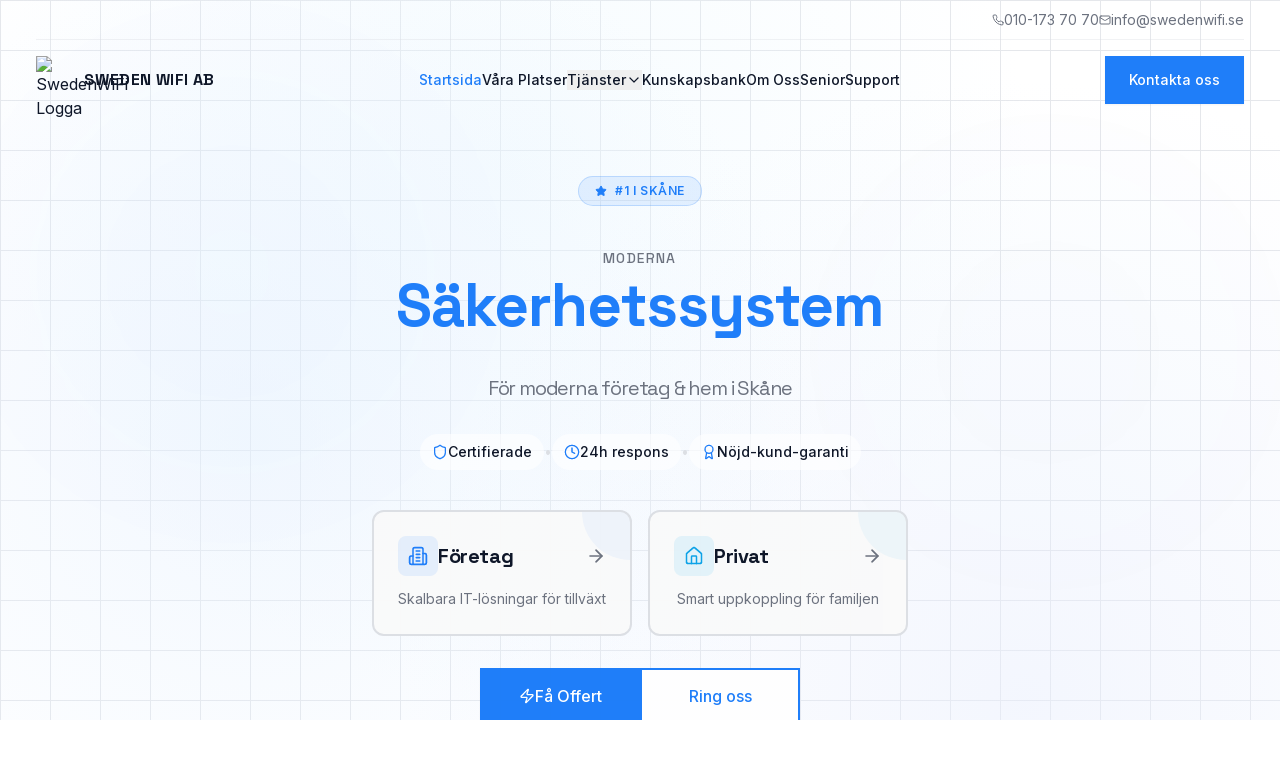

--- FILE ---
content_type: text/html; charset=utf-8
request_url: https://www.swedenwifi.se/
body_size: 1897
content:
<!doctype html>
<html lang="sv">
  <head>
    <meta charset="UTF-8" />
    <meta name="viewport" content="width=device-width, initial-scale=1.0" />
    <meta name="theme-color" content="#0066cc" />
    <title>SwedenWiFi - IT-lösningar &amp; Nätverkstjänster i Skåne</title>
    <meta name="description" content="Ledande IT- och nätverkslösningar i Skåne. Nätverk, säkerhetssystem, smarta hem och kameraövervakning för företag och privatpersoner.">
    <meta name="author" content="SwedenWiFi" />
    <meta name="keywords" content="wifi, nätverk, IT-lösningar, skåne, malmö, lund, helsingborg, företagsnätverk, smart hem">
    
    <!-- Google tag (gtag.js) -->
    <script async src="https://www.googletagmanager.com/gtag/js?id=G-0K640T7C6Q"></script>
    <script>
      window.dataLayer = window.dataLayer || [];
      function gtag(){dataLayer.push(arguments);}
      gtag('js', new Date());
      gtag('config', 'G-0K640T7C6Q');
    </script>
    
    <!-- Canonical URL -->
    <link rel="canonical" href="https://swedenwifi.se/" />
    
    <!-- Performance optimizations -->
    <link rel="dns-prefetch" href="https://fonts.googleapis.com" />
    <link rel="preconnect" href="https://fonts.googleapis.com">
    <link rel="preconnect" href="https://fonts.gstatic.com" crossorigin>
    <link href="https://fonts.googleapis.com/css2?family=Inter:wght@300;400;500;600;700;800&family=Space+Grotesk:wght@400;500;600;700&display=swap" rel="stylesheet">

    <!-- Open Graph / Facebook -->
    <meta property="og:type" content="website" />
    <meta property="og:url" content="https://swedenwifi.se/" />
    
    
    <meta property="og:image" content="https://swedenwifi.se/og-image.jpg" />
    <meta property="og:locale" content="sv_SE" />

    <!-- Twitter -->
    <meta name="twitter:card" content="summary_large_image" />
    
    
    <meta name="twitter:image" content="https://swedenwifi.se/og-image.jpg" />
    
    <!-- Geo tags -->
    <meta name="geo.region" content="SE-M" />
    <meta name="geo.placename" content="Skåne, Sverige" />
    
    <!-- Structured Data - Organization -->
    <script type="application/ld+json">
    {
      "@context": "https://schema.org",
      "@type": "Organization",
      "name": "Sweden WiFi AB",
      "alternateName": "SwedenWiFi",
      "url": "https://swedenwifi.se",
      "logo": "https://swedenwifi.se/logo.png",
      "description": "Professionella nätverkslösningar i Skåne - WiFi, kameraövervakning, smarta hem och nätverk för företag och privatpersoner",
      "telephone": "+46101737070",
      "email": "info@swedenwifi.se",
      "address": {
        "@type": "PostalAddress",
        "addressRegion": "Skåne",
        "addressCountry": "SE"
      },
      "areaServed": {
        "@type": "GeoCircle",
        "geoMidpoint": {
          "@type": "GeoCoordinates",
          "latitude": "55.6050",
          "longitude": "13.0038"
        },
        "geoRadius": "100000"
      },
      "founder": {
        "@type": "Person",
        "name": "Sweden WiFi AB"
      },
      "foundingDate": "2019",
      "sameAs": [
        "https://facebook.com/swedenwifi",
        "https://linkedin.com/company/swedenwifi"
      ]
    }
    </script>
    <meta property="og:title" content="SwedenWiFi - IT-lösningar &amp; Nätverkstjänster i Skåne">
  <meta name="twitter:title" content="SwedenWiFi - IT-lösningar &amp; Nätverkstjänster i Skåne">
  <meta property="og:description" content="Ledande IT- och nätverkslösningar i Skåne. Nätverk, säkerhetssystem, smarta hem och kameraövervakning för företag och privatpersoner.">
  <meta name="twitter:description" content="Ledande IT- och nätverkslösningar i Skåne. Nätverk, säkerhetssystem, smarta hem och kameraövervakning för företag och privatpersoner.">
  <link rel="icon" type="image/x-icon" href="https://storage.googleapis.com/gpt-engineer-file-uploads/PvkDWkYcemcoPf4TkE3rDre9iMX2/uploads/1763710072822-swedenwifi_logga.avif">
  <script type="module" crossorigin src="/assets/index-B4WClUPG.js"></script>
  <link rel="stylesheet" crossorigin href="/assets/index-Dcsrso4z.css">
<script defer src="https://www.swedenwifi.se/~flock.js" data-proxy-url="https://www.swedenwifi.se/~api/analytics"></script></head>

  <body>
    <div id="root"></div>
  </body>
</html>


--- FILE ---
content_type: text/javascript; charset=utf-8
request_url: https://www.swedenwifi.se/assets/index-B4WClUPG.js
body_size: 197226
content:
const __vite__mapDeps=(i,m=__vite__mapDeps,d=(m.f||(m.f=["assets/Locations-D7p1k61C.js","assets/trust-badge-D_7UTuVc.js","assets/store-Bcu-HdI2.js","assets/factory-OBFvA_Jq.js","assets/SeniorSupport-xKzNwR7H.js","assets/accordion-BWCluTEN.js","assets/circle-help-BQBBma7r.js","assets/KnowledgeBase-0PM2Q2RA.js","assets/articles-Dzsube8H.js","assets/triangle-alert-BSkDmaVN.js","assets/ArticleDetail-DWmo-EWs.js","assets/NetworkSolutions-B_xuUt8R.js","assets/RelatedServices-Bha91AJk.js","assets/ServiceProcess-D9UbaSOv.js","assets/ServiceCTA-C77eh7av.js","assets/CaseStudyCard-DqlqlS3X.js","assets/briefcase-BSM5oG55.js","assets/caseStudies-BdA2siV1.js","assets/GuestWifi-Cw-KpRgg.js","assets/SmartHome-BtuE9Z-s.js","assets/TemporaryNetwork-CfX2wAw_.js","assets/gauge-CnR_sLmQ.js","assets/CameraSurveillance-DFr_qtoy.js","assets/eye-Dcgrxv2B.js","assets/CustomSolutions-CkgYN8WX.js","assets/NetworkSolutions-BPtLctrx.js","assets/SmartHome-BpAmrats.js","assets/TemporaryNetwork-BiWVg39d.js","assets/party-popper-D2Cmmm0o.js","assets/CameraSurveillance-BMF-xTas.js","assets/CustomSolutions-BywpMnn0.js","assets/Anderslov-D12US3YU.js","assets/LocalAreaGrid-7sAqcNyr.js","assets/localAreas-D1kc19o1.js","assets/tractor-twZ6s8BW.js","assets/waves-C_3dS8Qs.js","assets/smartphone-DPjni2CF.js","assets/monitor-COoD7ULR.js","assets/Kameraovervakning-FHiI5aPG.js","assets/Natverkslosningar-nMmokVHu.js","assets/WifiForetag-CK0QS3iS.js","assets/TemporartWifi-CUDqoXP_.js","assets/GastWifi-DtXUsTzr.js","assets/Kameraovervakning-CvrpoXmQ.js","assets/Natverkslosningar-B1573313.js","assets/Wifi-CqGw137D.js","assets/TekniskHjalp-4932pLMj.js","assets/TvMontering-BnlnfYD6.js","assets/Bjarred-CKEAQasH.js","assets/circle-alert-DSXvoegl.js","assets/tv-BkD7O2Eq.js","assets/Kameraovervakning-BMM7hO0_.js","assets/Natverkslosningar-TSmDAFBo.js","assets/WifiForetag-zECJ7iwm.js","assets/TemporartWifi-DXFeKpyh.js","assets/GastWifi-CH-df_KV.js","assets/Kameraovervakning-DCxj453j.js","assets/Natverkslosningar-CzDWv_Dx.js","assets/laptop-C1waPAxA.js","assets/Wifi-WyzQNC2V.js","assets/TekniskHjalp-gBnHDTSq.js","assets/router-DZ7KKlGA.js","assets/TvMontering-DtC7oa8H.js","assets/sofa-9GXPJ3ZG.js","assets/Dalby-CTYjgj37.js","assets/graduation-cap-Ci_Xnhg5.js","assets/Kameraovervakning-BzocC2-b.js","assets/Natverkslosningar-BeNIwB30.js","assets/WifiForetag-Cr0Vq0ks.js","assets/TemporartWifi-OI7wXhtC.js","assets/GastWifi-DQkJF_io.js","assets/Kameraovervakning-CuWwC7Lw.js","assets/Natverkslosningar-Cj5NOIlB.js","assets/Wifi-8yRD0YtS.js","assets/TekniskHjalp-BTiOCv3f.js","assets/TvMontering-BGS8WX2z.js","assets/Broby-D6Nvzqav.js","assets/Kameraovervakning-D69CvMst.js","assets/Natverkslosningar-DiQJzif8.js","assets/WifiForetag-gtsFVK3u.js","assets/TemporartWifi-DGVui7SI.js","assets/GastWifi-BXbPPAio.js","assets/Kameraovervakning-DtYXauNQ.js","assets/Natverkslosningar-CpyG5ESi.js","assets/Wifi-R9EZ4lvI.js","assets/TekniskHjalp-Dim8tI8o.js","assets/headphones-BsYdSpaa.js","assets/TvMontering-CmZ3Owmh.js","assets/Ahus-DgjIwzaW.js","assets/Kameraovervakning-CCXaazVv.js","assets/Natverkslosningar-CNgDE_PL.js","assets/WifiForetag-JS47zW4P.js","assets/TemporartWifi-B_Zrt2KL.js","assets/GastWifi-BwBs2HHO.js","assets/Kameraovervakning-Cj3fb9qc.js","assets/Natverkslosningar-yDevvxvo.js","assets/Wifi-D0b3r7JF.js","assets/TekniskHjalp-Nf0ITGvQ.js","assets/TvMontering-CCEKxC7z.js","assets/Angelholm-KdpiWkon.js","assets/Kameraovervakning-DfDURY9T.js","assets/Natverkslosningar-D5UpgLmK.js","assets/WifiForetag-BewpwJde.js","assets/TemporartWifi-BBWrn3eJ.js","assets/GastWifi-DUiayqlJ.js","assets/Kameraovervakning-ClXKFL8W.js","assets/Natverkslosningar-BiR0PqlK.js","assets/Wifi-CjlsQ4T1.js","assets/TekniskHjalp-Cr4pBmpt.js","assets/TvMontering-CRoDtf5f.js","assets/Bastad-Du-xJ-7Q.js","assets/Bjuv-Cic7RgQr.js","assets/Kameraovervakning-Ch6UwpQy.js","assets/Natverkslosningar-DBanLwJX.js","assets/WifiForetag-8b2eHeZd.js","assets/TemporartWifi-BMzivkG7.js","assets/GastWifi-BuhgeB__.js","assets/Kameraovervakning-CRGV6KOa.js","assets/Natverkslosningar-klM-nBTd.js","assets/Wifi-DcqvrDEz.js","assets/TekniskHjalp-BhV7ABIM.js","assets/TvMontering-DmUBvWBN.js","assets/Svalov-CMD_NJeF.js","assets/Kameraovervakning-Cy469Z2P.js","assets/Natverkslosningar-BvmU1Sq5.js","assets/WifiForetag-WrUiJfNq.js","assets/TemporartWifi-BUxN0nnr.js","assets/GastWifi-Dtcg7vM5.js","assets/Kameraovervakning-DTvHoWnk.js","assets/Natverkslosningar-B_Ie117c.js","assets/Wifi-qELavfQD.js","assets/TekniskHjalp-BZOPIzS_.js","assets/TvMontering-Buzb5Nd0.js","assets/Tomelilla-CpZH9HDU.js","assets/cityCoordinates-D7ETeStH.js","assets/Kameraovervakning-CIzahxLy.js","assets/Natverkslosningar-0h7qTEMp.js","assets/WifiForetag-IsckdMEm.js","assets/TemporartWifi-uJZpFuXA.js","assets/GastWifi-CnVmmUM9.js","assets/Kameraovervakning-DscxDPh1.js","assets/Natverkslosningar-BG8IHcLZ.js","assets/Wifi-Bv8i9Xv6.js","assets/TekniskHjalp-DV1PJ1sl.js","assets/TvMontering-Cvt2seJG.js","assets/Osby-BzkbbCiw.js","assets/Kameraovervakning-ByQL-scp.js","assets/Natverkslosningar-X4oT9qSv.js","assets/WifiForetag-lBD-f_nv.js","assets/TemporartWifi-eBA2iVuH.js","assets/GastWifi-B6spLyTJ.js","assets/Kameraovervakning-CfE2gJfQ.js","assets/Natverkslosningar-OwM_E3ab.js","assets/Wifi-CYrcKWyI.js","assets/TekniskHjalp-BkeCstl7.js","assets/TvMontering-D-TaZeiZ.js","assets/Bromolla-CgK4jO3X.js","assets/Kameraovervakning-DEGH-yMg.js","assets/Natverkslosningar-C6oSNauw.js","assets/WifiForetag-AizZgOrX.js","assets/TemporartWifi-Bh0ulsXY.js","assets/GastWifi-NZO2yN_N.js","assets/Kameraovervakning-DoQJADXG.js","assets/Natverkslosningar-Du_A2Aao.js","assets/Wifi-0wBMtBnm.js","assets/TekniskHjalp-3XrOs47Y.js","assets/TvMontering-D93DqDCb.js","assets/Orkelljunga-DMrIQNML.js","assets/Kameraovervakning-AaBP9Rbq.js","assets/Natverkslosningar-5NNpr3x0.js","assets/WifiForetag-DHnkvVgi.js","assets/TemporartWifi-CVL2dBJe.js","assets/GastWifi-DBlfL7vm.js","assets/Kameraovervakning-B2rz6HD8.js","assets/Natverkslosningar-CvrSVq9L.js","assets/Wifi-Bukp0wtQ.js","assets/TekniskHjalp-BuNMPSMG.js","assets/TvMontering-BXl-REmx.js","assets/Perstorp-DD-pLYu4.js","assets/Kameraovervakning-BunY6G4Q.js","assets/Natverkslosningar-BNf2Hj50.js","assets/WifiForetag-Cz5fnjsP.js","assets/TemporartWifi-BOIQ9IQV.js","assets/GastWifi-CppCNwN-.js","assets/Kameraovervakning-DKI9rqAM.js","assets/Natverkslosningar-BUtxrCAH.js","assets/Wifi-CCqxFGqf.js","assets/TekniskHjalp-5udwu4iV.js","assets/TvMontering-CXqL-AOb.js","assets/Kameraovervakning-BICaOBBn.js","assets/Natverkslosningar-oILr-k95.js","assets/WifiForetag-CUw8y3dH.js","assets/TemporartWifi-DlzkwpcY.js","assets/GastWifi-DqzBPhlz.js","assets/Kameraovervakning-DmyXG5HN.js","assets/Natverkslosningar-CvLE-wnB.js","assets/Wifi-CIt5zxaX.js","assets/TekniskHjalp-ByY3l1sk.js","assets/TvMontering-D4hsYFTv.js","assets/Astorp-DovvunG1.js","assets/Kameraovervakning-Bu3malpk.js","assets/Natverkslosningar-DJIRFX9e.js","assets/WifiForetag-CH8QlWLh.js","assets/TemporartWifi-DohiNPFY.js","assets/GastWifi-Bh1SREi3.js","assets/Kameraovervakning-BxIUcwx6.js","assets/Natverkslosningar-RnKmha7H.js","assets/Wifi-FBOjjW_3.js","assets/TekniskHjalp-D2155eu0.js","assets/TvMontering-BOGvp6sl.js","assets/Landskrona-B0JnlZ_j.js","assets/Kameraovervakning-G9cDDrcX.js","assets/Natverkslosningar-KQ2wLZYs.js","assets/WifiForetag-CAIdYAHz.js","assets/TemporartWifi-BmFdGfH8.js","assets/GastWifi-nKqASSsA.js","assets/hotel-BeqYRaGc.js","assets/Kameraovervakning-DSU0CP4h.js","assets/Natverkslosningar-D4N4OKmb.js","assets/Wifi-TQuMbmOE.js","assets/TekniskHjalp-DPZVeyDc.js","assets/TvMontering-Do6c3mRF.js","assets/Kavlinge-CYgCZMJu.js","assets/Kameraovervakning-D1hssTnl.js","assets/Natverkslosningar-DF7bMYjD.js","assets/WifiForetag-HnBoQYvt.js","assets/TemporartWifi-CwnrOAjY.js","assets/GastWifi-Diz7XlSe.js","assets/Kameraovervakning-Cdaw4vJB.js","assets/Natverkslosningar-BI7S1L1m.js","assets/Wifi-Oskvun0b.js","assets/TekniskHjalp-CS34C9Aa.js","assets/TvMontering-CcvpNn1O.js","assets/Staffanstorp-CzmMolFC.js","assets/Kameraovervakning-D2zwn3jK.js","assets/Natverkslosningar-mKjf51RJ.js","assets/WifiForetag-DUDinaIi.js","assets/TemporartWifi-C4Hch6e0.js","assets/GastWifi-qkEnxmfb.js","assets/Kameraovervakning-DhbvHn6b.js","assets/Natverkslosningar-Dl5-KT3p.js","assets/Wifi-DExtZGe1.js","assets/TekniskHjalp-DmV3XCvn.js","assets/TvMontering-DDhCLAhC.js","assets/Burlov-c6dCkadA.js","assets/Kameraovervakning-CD4vEI-b.js","assets/Natverkslosningar-HPxoGTku.js","assets/WifiForetag-ClcXi09c.js","assets/TemporartWifi-Bo2kImeT.js","assets/GastWifi-CFIhbhks.js","assets/Kameraovervakning-TkB0NUQk.js","assets/Natverkslosningar-hWtk4SJx.js","assets/Wifi-CsPwT-w_.js","assets/TekniskHjalp-D4nZeVu1.js","assets/TvMontering-ARS9pRI1.js","assets/Sjobo-D6wZ2ihL.js","assets/Kameraovervakning-CzKwvd4e.js","assets/Natverkslosningar-COrUZ3L0.js","assets/WifiForetag-B0_vci-G.js","assets/TemporartWifi-BiwnTf4p.js","assets/GastWifi-DrmR9asQ.js","assets/coffee-CrlIWUNB.js","assets/Kameraovervakning-JEa9RlYx.js","assets/Natverkslosningar-BQ4XoZEV.js","assets/Wifi-DiATx_Iu.js","assets/TekniskHjalp-DZPOiwHz.js","assets/TvMontering-crQA_BVd.js","assets/Simrishamn-BgTUirs2.js","assets/Kameraovervakning-CVGZyIC3.js","assets/Natverkslosningar-ebs61VdS.js","assets/WifiForetag-DWL48mxT.js","assets/TemporartWifi-CZ7-1jhu.js","assets/GastWifi-BFTfsFJx.js","assets/Kameraovervakning-DvPx8DxN.js","assets/Natverkslosningar-DxHmMZQ9.js","assets/Wifi-Cpt-EHIp.js","assets/TekniskHjalp-D1W4bDfk.js","assets/TvMontering-DPoDupmQ.js","assets/Lomma-DglBjrII.js","assets/Kameraovervakning-BqNrvojz.js","assets/Natverkslosningar-qYAYftVn.js","assets/WifiForetag-7UiynJU_.js","assets/TemporartWifi-oDLk8VCu.js","assets/GastWifi-B2Qcpaf0.js","assets/Kameraovervakning-CWuJ8d3u.js","assets/Natverkslosningar-D_N-isRn.js","assets/Wifi-BMar9C8s.js","assets/TekniskHjalp-WGwLGEaJ.js","assets/TvMontering-CCPmP5tN.js","assets/Loddekopinge-DlFsTG61.js","assets/Kameraovervakning-FlyM-LII.js","assets/Natverkslosningar-D_bk0oof.js","assets/WifiForetag-CsD4lUzb.js","assets/TemporartWifi-ChJMF4jh.js","assets/building-CxqMnnEr.js","assets/GastWifi-BYlEmtat.js","assets/Kameraovervakning-BR60vpn-.js","assets/Natverkslosningar-CaYkFuR3.js","assets/gamepad-2-DY9Q7SDB.js","assets/Wifi-CfJxoGIV.js","assets/TekniskHjalp-B4WpaB68.js","assets/TvMontering-DV6RZGsp.js","assets/SkanorMedFalsterbo-8YYKjioO.js","assets/Kameraovervakning-Dqdb6Do6.js","assets/Natverkslosningar-p_YZBwOf.js","assets/WifiForetag-DdsWRwV5.js","assets/TemporartWifi-BxA7Wdj3.js","assets/GastWifi-DGFFWxXb.js","assets/Kameraovervakning-B4KEXLPb.js","assets/Natverkslosningar-FQLXZOdK.js","assets/Wifi-sorbk3DJ.js","assets/TekniskHjalp-BLSsjTB_.js","assets/TvMontering-Bk1uFMnH.js","assets/Oxie-CQJbVEDA.js","assets/Kameraovervakning-DO2LDMD9.js","assets/Natverkslosningar-CiM32IEJ.js","assets/WifiForetag-C4SiPdCC.js","assets/TemporartWifi-BAt6g5CC.js","assets/GastWifi-B3hMsoPo.js","assets/Kameraovervakning-DL64tQYt.js","assets/Natverkslosningar-OPYB-oYR.js","assets/Wifi-Bxvo5yER.js","assets/TekniskHjalp-DXGsIxKR.js","assets/TvMontering-DlOvvt0z.js","assets/Malmo-CI7XwzDA.js","assets/Kameraovervakning-BHyr3qn-.js","assets/radio-BXvNFt2h.js","assets/Natverkslosningar-BGBYcZfQ.js","assets/server-C2PRG7O4.js","assets/WifiForetag-B9iDzxG_.js","assets/TemporartWifi-DJTdlerC.js","assets/truck-BtPsBjut.js","assets/GastWifi-DeWHlEtA.js","assets/Kameraovervakning-D2rnI6zi.js","assets/Natverkslosningar-CwCci79A.js","assets/Wifi-CpZaA-EJ.js","assets/TekniskHjalp-QPID6e3X.js","assets/TvMontering-BCvEofGV.js","assets/Trelleborg-C7H6A47g.js","assets/Kameraovervakning-CYjVUaXZ.js","assets/Natverkslosningar-C3rH1lSL.js","assets/WifiForetag-8m-wb7jR.js","assets/TemporartWifi-BTRFukuo.js","assets/GastWifi-CiFlGcIO.js","assets/Kameraovervakning-jyQwcMv9.js","assets/Natverkslosningar-DgwE_gzb.js","assets/Wifi-6aTOo-cb.js","assets/TekniskHjalp-DRr5jNEt.js","assets/TvMontering-CdURYezx.js","assets/Vellinge-B1eUf5i2.js","assets/Kameraovervakning-D-KsOzTJ.js","assets/Natverkslosningar-Br6mxoqp.js","assets/WifiForetag-cpQ4ljLX.js","assets/TemporartWifi-CJ1592EW.js","assets/GastWifi-QrdgCSTV.js","assets/Kameraovervakning-C5oc0bZe.js","assets/Natverkslosningar-DNX5CLMH.js","assets/Wifi-BzcDzBOT.js","assets/TekniskHjalp-BXu9hE5n.js","assets/TvMontering-COHeX8bq.js","assets/Ystad-NZfstw5C.js","assets/Kameraovervakning-CMt46IS_.js","assets/Natverkslosningar-Dv9XpO0b.js","assets/WifiForetag-BuA5T6Nr.js","assets/TemporartWifi-DXu_auf4.js","assets/GastWifi-Byptc2Wb.js","assets/Kameraovervakning-Ba7Yf_tn.js","assets/Natverkslosningar-C1dcpJG3.js","assets/Wifi-BoYgkuOU.js","assets/TekniskHjalp-DNnT00s6.js","assets/TvMontering-CaIOQlqC.js","assets/Lund-CWibtnfz.js","assets/Kameraovervakning-CNsqwk6H.js","assets/school-DPWW7mxu.js","assets/Natverkslosningar-DPFyI63z.js","assets/WifiForetag-DjrFgowr.js","assets/TemporartWifi-9tMp2w-J.js","assets/GastWifi-BKSjNnPt.js","assets/Kameraovervakning-BO-axlKp.js","assets/Natverkslosningar-D81dYEwS.js","assets/Wifi-C-qOu00c.js","assets/TekniskHjalp-BGIU0u8P.js","assets/TvMontering-DoVEP-Rn.js","assets/Kristianstad-DQYfXWNi.js","assets/Kameraovervakning-CHXoT18V.js","assets/Natverkslosningar-DlhHFFDY.js","assets/WifiForetag-DinBIGBB.js","assets/TemporartWifi-DmDK8Lym.js","assets/GastWifi-CEjNSeNr.js","assets/Kameraovervakning-CL7ZajZ7.js","assets/Natverkslosningar-oct98fQ8.js","assets/Wifi-BaJGqmlx.js","assets/TekniskHjalp-XBAMuMrB.js","assets/TvMontering-Bb0F3pPB.js","assets/Klippan-BLCDaYf5.js","assets/Kameraovervakning-BzUvnyjQ.js","assets/Natverkslosningar-rb4UnbO9.js","assets/WifiForetag-DrSLgIfO.js","assets/TemporartWifi-YOhP9lR7.js","assets/GastWifi-BSFb_I2p.js","assets/Kameraovervakning-D17tfG08.js","assets/Natverkslosningar-CVcRKfIP.js","assets/Wifi-Id2QXAVe.js","assets/TekniskHjalp-DEuS3ISV.js","assets/TvMontering-BvFJBhUG.js","assets/Skurup-snzOCppa.js","assets/Kameraovervakning-u_YmRAMt.js","assets/Natverkslosningar-B2hUSH1l.js","assets/WifiForetag-BkG9DRMW.js","assets/TemporartWifi-Colvv6bO.js","assets/GastWifi-B-ENFaid.js","assets/Kameraovervakning-CW0xya1k.js","assets/Natverkslosningar-DP0Tofff.js","assets/Wifi-BXyP7NNI.js","assets/TekniskHjalp-CDaljeA4.js","assets/TvMontering-C3poAofp.js","assets/Helsingborg-CDLx-gOz.js","assets/Kameraovervakning-DhBwvGeM.js","assets/Natverkslosningar-CdUJuSiC.js","assets/WifiForetag-CEj4Vlme.js","assets/TemporartWifi-LfCHp_e_.js","assets/GastWifi-gVaPgZlH.js","assets/Wifi-BPT4JJka.js","assets/Kameraovervakning-DAK416O3.js","assets/Natverkslosningar-BjcwvKRQ.js","assets/TekniskHjalp-B-ivzE-E.js","assets/TvMontering-CJ7SSoD6.js","assets/Hassleholm-D_tzxUgu.js","assets/Kameraovervakning-DGz6oaRu.js","assets/Natverkslosningar-AnlSL_JU.js","assets/WifiForetag-DdBTkLhQ.js","assets/TemporartWifi-2MIgLy1N.js","assets/GastWifi-DBqPd4gP.js","assets/Wifi-C2Jmtxct.js","assets/Kameraovervakning-CGv7_Q8z.js","assets/Natverkslosningar-XQwl8WeH.js","assets/TekniskHjalp-BpZS5A8_.js","assets/TvMontering-Cd9snhnC.js","assets/Hoganäs-BKx_c58h.js","assets/Kameraovervakning-T468N6-a.js","assets/Natverkslosningar-D_TOaVcT.js","assets/WifiForetag-hvnDz2t9.js","assets/TemporartWifi-CN0Wbfs0.js","assets/GastWifi-CivbFVip.js","assets/Kameraovervakning-rLybQc3D.js","assets/Natverkslosningar-Dx2UoRp6.js","assets/Wifi-ml95rGRV.js","assets/TekniskHjalp-GwcbOlgs.js","assets/TvMontering-WCdVx3IU.js","assets/Svedala-DRUmcew3.js","assets/Kameraovervakning-CDweGzYj.js","assets/Natverkslosningar-CF1zS6qZ.js","assets/WifiForetag-BSl5yxzA.js","assets/TemporartWifi-DJx9tkhV.js","assets/GastWifi-C0nACmkj.js","assets/Kameraovervakning-Ds8eikJq.js","assets/Natverkslosningar-CDlyGlHA.js","assets/Wifi-nBEbLfAG.js","assets/TekniskHjalp-DX75hSbj.js","assets/TvMontering-CPqRaFdQ.js","assets/Hollviken-CDhXUck4.js","assets/Kameraovervakning-B2aFtvPE.js","assets/Natverkslosningar-BRZiQC-Q.js","assets/WifiForetag-CF7A51uX.js","assets/TemporartWifi-Fljw4qf4.js","assets/GastWifi-DgpvDZXe.js","assets/Wifi-Dw30Lfgm.js","assets/Kameraovervakning-DPlwSWEA.js","assets/Natverkslosningar-jmoudSWy.js","assets/TekniskHjalp-BmP-aYz_.js","assets/TvMontering-B2VRQa2x.js","assets/Bunkeflostrand-CdSKZObr.js","assets/Kameraovervakning-BonV8tnF.js","assets/Natverkslosningar-uWkHUwj6.js","assets/WifiForetag-CfZ835Px.js","assets/TemporartWifi-LSQI6S-l.js","assets/GastWifi-DhnkJoeH.js","assets/Kameraovervakning-DyxLgzLs.js","assets/Natverkslosningar-CLllQL-0.js","assets/Wifi-C8pUCrWe.js","assets/TekniskHjalp-Cmab4Ivd.js","assets/TvMontering-Ch2N924a.js","assets/Eslov-qH3tnGKp.js","assets/Kameraovervakning-CGFwDd5b.js","assets/Natverkslosningar-OD9G2zAj.js","assets/WifiForetag-cbTv3cT6.js","assets/TemporartWifi-BTM6uBR7.js","assets/GastWifi-sDrWah32.js","assets/Kameraovervakning-HP9NBwxv.js","assets/Natverkslosningar-CTdpv5hG.js","assets/Wifi-G10REhXa.js","assets/TekniskHjalp-peQuNn1h.js","assets/TvMontering-B7tbxNVx.js","assets/Gislov-CHU3rRlm.js","assets/Kameraovervakning-BTPvI8F9.js","assets/Natverkslosningar-Cs4f1r4r.js","assets/WifiForetag-BpBWlBMY.js","assets/TemporartWifi-C563CLSz.js","assets/GastWifi-CIiz-Dg0.js","assets/Kameraovervakning-CA4RJHVP.js","assets/Natverkslosningar-lX6DE94O.js","assets/Wifi-DO6oyGnu.js","assets/TekniskHjalp-Dme9G_qs.js","assets/TvMontering-E4T5s0_p.js","assets/Horby-DFGsvTr8.js","assets/Kameraovervakning-CmbcAt--.js","assets/Natverkslosningar-A_7c4xx3.js","assets/globe-DpRh6UBu.js","assets/WifiForetag-CQNa5whW.js","assets/TemporartWifi-BIYLIbqG.js","assets/GastWifi-B1fbefta.js","assets/Kameraovervakning-BtVChgnn.js","assets/Natverkslosningar-CdgUwNd5.js","assets/Wifi-B36wWKjP.js","assets/TekniskHjalp-CnrttK4R.js","assets/Hoor-B1ZlA8oQ.js","assets/Kameraovervakning-BPrSQxXq.js","assets/Natverkslosningar-BQIoQQdD.js","assets/WifiForetag-BtO5hwyv.js","assets/TemporartWifi-dRvquZV3.js","assets/GastWifi-BCSfF5ok.js","assets/Kameraovervakning-BjnEmEmK.js","assets/Natverkslosningar-C4ynD_Yi.js","assets/Wifi-qKCkgJIo.js","assets/TekniskHjalp-Da3Z3Pwg.js","assets/TvMontering-DDwSCAjr.js","assets/TvMontering-B6xosmca.js","assets/Kivik-8lEMsfhz.js","assets/Kameraovervakning-BPTnK2X6.js","assets/Natverkslosningar-Ca1vAjkx.js","assets/WifiForetag-D39VTF7c.js","assets/TemporartWifi-DMil99M4.js","assets/GastWifi-DluH1Dk1.js","assets/Kameraovervakning-BzaXE-wY.js","assets/Natverkslosningar-C53OUnTv.js","assets/Wifi-CZ2nYGmc.js","assets/TekniskHjalp-FtWnFoOv.js","assets/TvMontering-Ccr-bTQ_.js"])))=>i.map(i=>d[i]);
var Mk=Object.defineProperty;var Mp=e=>{throw TypeError(e)};var $k=(e,t,r)=>t in e?Mk(e,t,{enumerable:!0,configurable:!0,writable:!0,value:r}):e[t]=r;var Jr=(e,t,r)=>$k(e,typeof t!="symbol"?t+"":t,r),gu=(e,t,r)=>t.has(e)||Mp("Cannot "+r);var L=(e,t,r)=>(gu(e,t,"read from private field"),r?r.call(e):t.get(e)),Se=(e,t,r)=>t.has(e)?Mp("Cannot add the same private member more than once"):t instanceof WeakSet?t.add(e):t.set(e,r),ve=(e,t,r,n)=>(gu(e,t,"write to private field"),n?n.call(e,r):t.set(e,r),r),ht=(e,t,r)=>(gu(e,t,"access private method"),r);var Fi=(e,t,r,n)=>({set _(a){ve(e,t,a,r)},get _(){return L(e,t,n)}});function Wk(e,t){for(var r=0;r<t.length;r++){const n=t[r];if(typeof n!="string"&&!Array.isArray(n)){for(const a in n)if(a!=="default"&&!(a in e)){const o=Object.getOwnPropertyDescriptor(n,a);o&&Object.defineProperty(e,a,o.get?o:{enumerable:!0,get:()=>n[a]})}}}return Object.freeze(Object.defineProperty(e,Symbol.toStringTag,{value:"Module"}))}(function(){const t=document.createElement("link").relList;if(t&&t.supports&&t.supports("modulepreload"))return;for(const a of document.querySelectorAll('link[rel="modulepreload"]'))n(a);new MutationObserver(a=>{for(const o of a)if(o.type==="childList")for(const i of o.addedNodes)i.tagName==="LINK"&&i.rel==="modulepreload"&&n(i)}).observe(document,{childList:!0,subtree:!0});function r(a){const o={};return a.integrity&&(o.integrity=a.integrity),a.referrerPolicy&&(o.referrerPolicy=a.referrerPolicy),a.crossOrigin==="use-credentials"?o.credentials="include":a.crossOrigin==="anonymous"?o.credentials="omit":o.credentials="same-origin",o}function n(a){if(a.ep)return;a.ep=!0;const o=r(a);fetch(a.href,o)}})();function _i(e){return e&&e.__esModule&&Object.prototype.hasOwnProperty.call(e,"default")?e.default:e}var Lg={exports:{}},jc={},Dg={exports:{}},ye={};/**
 * @license React
 * react.production.min.js
 *
 * Copyright (c) Facebook, Inc. and its affiliates.
 *
 * This source code is licensed under the MIT license found in the
 * LICENSE file in the root directory of this source tree.
 */var wi=Symbol.for("react.element"),Bk=Symbol.for("react.portal"),Hk=Symbol.for("react.fragment"),Uk=Symbol.for("react.strict_mode"),Kk=Symbol.for("react.profiler"),Gk=Symbol.for("react.provider"),Zk=Symbol.for("react.context"),Qk=Symbol.for("react.forward_ref"),qk=Symbol.for("react.suspense"),Yk=Symbol.for("react.memo"),Xk=Symbol.for("react.lazy"),$p=Symbol.iterator;function Jk(e){return e===null||typeof e!="object"?null:(e=$p&&e[$p]||e["@@iterator"],typeof e=="function"?e:null)}var Vg={isMounted:function(){return!1},enqueueForceUpdate:function(){},enqueueReplaceState:function(){},enqueueSetState:function(){}},zg=Object.assign,Fg={};function no(e,t,r){this.props=e,this.context=t,this.refs=Fg,this.updater=r||Vg}no.prototype.isReactComponent={};no.prototype.setState=function(e,t){if(typeof e!="object"&&typeof e!="function"&&e!=null)throw Error("setState(...): takes an object of state variables to update or a function which returns an object of state variables.");this.updater.enqueueSetState(this,e,t,"setState")};no.prototype.forceUpdate=function(e){this.updater.enqueueForceUpdate(this,e,"forceUpdate")};function Mg(){}Mg.prototype=no.prototype;function Zf(e,t,r){this.props=e,this.context=t,this.refs=Fg,this.updater=r||Vg}var Qf=Zf.prototype=new Mg;Qf.constructor=Zf;zg(Qf,no.prototype);Qf.isPureReactComponent=!0;var Wp=Array.isArray,$g=Object.prototype.hasOwnProperty,qf={current:null},Wg={key:!0,ref:!0,__self:!0,__source:!0};function Bg(e,t,r){var n,a={},o=null,i=null;if(t!=null)for(n in t.ref!==void 0&&(i=t.ref),t.key!==void 0&&(o=""+t.key),t)$g.call(t,n)&&!Wg.hasOwnProperty(n)&&(a[n]=t[n]);var l=arguments.length-2;if(l===1)a.children=r;else if(1<l){for(var u=Array(l),d=0;d<l;d++)u[d]=arguments[d+2];a.children=u}if(e&&e.defaultProps)for(n in l=e.defaultProps,l)a[n]===void 0&&(a[n]=l[n]);return{$$typeof:wi,type:e,key:o,ref:i,props:a,_owner:qf.current}}function eb(e,t){return{$$typeof:wi,type:e.type,key:t,ref:e.ref,props:e.props,_owner:e._owner}}function Yf(e){return typeof e=="object"&&e!==null&&e.$$typeof===wi}function tb(e){var t={"=":"=0",":":"=2"};return"$"+e.replace(/[=:]/g,function(r){return t[r]})}var Bp=/\/+/g;function xu(e,t){return typeof e=="object"&&e!==null&&e.key!=null?tb(""+e.key):t.toString(36)}function pl(e,t,r,n,a){var o=typeof e;(o==="undefined"||o==="boolean")&&(e=null);var i=!1;if(e===null)i=!0;else switch(o){case"string":case"number":i=!0;break;case"object":switch(e.$$typeof){case wi:case Bk:i=!0}}if(i)return i=e,a=a(i),e=n===""?"."+xu(i,0):n,Wp(a)?(r="",e!=null&&(r=e.replace(Bp,"$&/")+"/"),pl(a,t,r,"",function(d){return d})):a!=null&&(Yf(a)&&(a=eb(a,r+(!a.key||i&&i.key===a.key?"":(""+a.key).replace(Bp,"$&/")+"/")+e)),t.push(a)),1;if(i=0,n=n===""?".":n+":",Wp(e))for(var l=0;l<e.length;l++){o=e[l];var u=n+xu(o,l);i+=pl(o,t,r,u,a)}else if(u=Jk(e),typeof u=="function")for(e=u.call(e),l=0;!(o=e.next()).done;)o=o.value,u=n+xu(o,l++),i+=pl(o,t,r,u,a);else if(o==="object")throw t=String(e),Error("Objects are not valid as a React child (found: "+(t==="[object Object]"?"object with keys {"+Object.keys(e).join(", ")+"}":t)+"). If you meant to render a collection of children, use an array instead.");return i}function Mi(e,t,r){if(e==null)return e;var n=[],a=0;return pl(e,n,"","",function(o){return t.call(r,o,a++)}),n}function rb(e){if(e._status===-1){var t=e._result;t=t(),t.then(function(r){(e._status===0||e._status===-1)&&(e._status=1,e._result=r)},function(r){(e._status===0||e._status===-1)&&(e._status=2,e._result=r)}),e._status===-1&&(e._status=0,e._result=t)}if(e._status===1)return e._result.default;throw e._result}var Nt={current:null},hl={transition:null},nb={ReactCurrentDispatcher:Nt,ReactCurrentBatchConfig:hl,ReactCurrentOwner:qf};function Hg(){throw Error("act(...) is not supported in production builds of React.")}ye.Children={map:Mi,forEach:function(e,t,r){Mi(e,function(){t.apply(this,arguments)},r)},count:function(e){var t=0;return Mi(e,function(){t++}),t},toArray:function(e){return Mi(e,function(t){return t})||[]},only:function(e){if(!Yf(e))throw Error("React.Children.only expected to receive a single React element child.");return e}};ye.Component=no;ye.Fragment=Hk;ye.Profiler=Kk;ye.PureComponent=Zf;ye.StrictMode=Uk;ye.Suspense=qk;ye.__SECRET_INTERNALS_DO_NOT_USE_OR_YOU_WILL_BE_FIRED=nb;ye.act=Hg;ye.cloneElement=function(e,t,r){if(e==null)throw Error("React.cloneElement(...): The argument must be a React element, but you passed "+e+".");var n=zg({},e.props),a=e.key,o=e.ref,i=e._owner;if(t!=null){if(t.ref!==void 0&&(o=t.ref,i=qf.current),t.key!==void 0&&(a=""+t.key),e.type&&e.type.defaultProps)var l=e.type.defaultProps;for(u in t)$g.call(t,u)&&!Wg.hasOwnProperty(u)&&(n[u]=t[u]===void 0&&l!==void 0?l[u]:t[u])}var u=arguments.length-2;if(u===1)n.children=r;else if(1<u){l=Array(u);for(var d=0;d<u;d++)l[d]=arguments[d+2];n.children=l}return{$$typeof:wi,type:e.type,key:a,ref:o,props:n,_owner:i}};ye.createContext=function(e){return e={$$typeof:Zk,_currentValue:e,_currentValue2:e,_threadCount:0,Provider:null,Consumer:null,_defaultValue:null,_globalName:null},e.Provider={$$typeof:Gk,_context:e},e.Consumer=e};ye.createElement=Bg;ye.createFactory=function(e){var t=Bg.bind(null,e);return t.type=e,t};ye.createRef=function(){return{current:null}};ye.forwardRef=function(e){return{$$typeof:Qk,render:e}};ye.isValidElement=Yf;ye.lazy=function(e){return{$$typeof:Xk,_payload:{_status:-1,_result:e},_init:rb}};ye.memo=function(e,t){return{$$typeof:Yk,type:e,compare:t===void 0?null:t}};ye.startTransition=function(e){var t=hl.transition;hl.transition={};try{e()}finally{hl.transition=t}};ye.unstable_act=Hg;ye.useCallback=function(e,t){return Nt.current.useCallback(e,t)};ye.useContext=function(e){return Nt.current.useContext(e)};ye.useDebugValue=function(){};ye.useDeferredValue=function(e){return Nt.current.useDeferredValue(e)};ye.useEffect=function(e,t){return Nt.current.useEffect(e,t)};ye.useId=function(){return Nt.current.useId()};ye.useImperativeHandle=function(e,t,r){return Nt.current.useImperativeHandle(e,t,r)};ye.useInsertionEffect=function(e,t){return Nt.current.useInsertionEffect(e,t)};ye.useLayoutEffect=function(e,t){return Nt.current.useLayoutEffect(e,t)};ye.useMemo=function(e,t){return Nt.current.useMemo(e,t)};ye.useReducer=function(e,t,r){return Nt.current.useReducer(e,t,r)};ye.useRef=function(e){return Nt.current.useRef(e)};ye.useState=function(e){return Nt.current.useState(e)};ye.useSyncExternalStore=function(e,t,r){return Nt.current.useSyncExternalStore(e,t,r)};ye.useTransition=function(){return Nt.current.useTransition()};ye.version="18.3.1";Dg.exports=ye;var c=Dg.exports;const A=_i(c),Xf=Wk({__proto__:null,default:A},[c]);/**
 * @license React
 * react-jsx-runtime.production.min.js
 *
 * Copyright (c) Facebook, Inc. and its affiliates.
 *
 * This source code is licensed under the MIT license found in the
 * LICENSE file in the root directory of this source tree.
 */var sb=c,ab=Symbol.for("react.element"),ob=Symbol.for("react.fragment"),ib=Object.prototype.hasOwnProperty,lb=sb.__SECRET_INTERNALS_DO_NOT_USE_OR_YOU_WILL_BE_FIRED.ReactCurrentOwner,cb={key:!0,ref:!0,__self:!0,__source:!0};function Ug(e,t,r){var n,a={},o=null,i=null;r!==void 0&&(o=""+r),t.key!==void 0&&(o=""+t.key),t.ref!==void 0&&(i=t.ref);for(n in t)ib.call(t,n)&&!cb.hasOwnProperty(n)&&(a[n]=t[n]);if(e&&e.defaultProps)for(n in t=e.defaultProps,t)a[n]===void 0&&(a[n]=t[n]);return{$$typeof:ab,type:e,key:o,ref:i,props:a,_owner:lb.current}}jc.Fragment=ob;jc.jsx=Ug;jc.jsxs=Ug;Lg.exports=jc;var s=Lg.exports,Kg={exports:{}},Gt={},Gg={exports:{}},Zg={};/**
 * @license React
 * scheduler.production.min.js
 *
 * Copyright (c) Facebook, Inc. and its affiliates.
 *
 * This source code is licensed under the MIT license found in the
 * LICENSE file in the root directory of this source tree.
 */(function(e){function t(R,I){var K=R.length;R.push(I);e:for(;0<K;){var le=K-1>>>1,oe=R[le];if(0<a(oe,I))R[le]=I,R[K]=oe,K=le;else break e}}function r(R){return R.length===0?null:R[0]}function n(R){if(R.length===0)return null;var I=R[0],K=R.pop();if(K!==I){R[0]=K;e:for(var le=0,oe=R.length,fe=oe>>>1;le<fe;){var ue=2*(le+1)-1,Oe=R[ue],$e=ue+1,Z=R[$e];if(0>a(Oe,K))$e<oe&&0>a(Z,Oe)?(R[le]=Z,R[$e]=K,le=$e):(R[le]=Oe,R[ue]=K,le=ue);else if($e<oe&&0>a(Z,K))R[le]=Z,R[$e]=K,le=$e;else break e}}return I}function a(R,I){var K=R.sortIndex-I.sortIndex;return K!==0?K:R.id-I.id}if(typeof performance=="object"&&typeof performance.now=="function"){var o=performance;e.unstable_now=function(){return o.now()}}else{var i=Date,l=i.now();e.unstable_now=function(){return i.now()-l}}var u=[],d=[],f=1,m=null,v=3,x=!1,k=!1,y=!1,j=typeof setTimeout=="function"?setTimeout:null,_=typeof clearTimeout=="function"?clearTimeout:null,g=typeof setImmediate<"u"?setImmediate:null;typeof navigator<"u"&&navigator.scheduling!==void 0&&navigator.scheduling.isInputPending!==void 0&&navigator.scheduling.isInputPending.bind(navigator.scheduling);function w(R){for(var I=r(d);I!==null;){if(I.callback===null)n(d);else if(I.startTime<=R)n(d),I.sortIndex=I.expirationTime,t(u,I);else break;I=r(d)}}function b(R){if(y=!1,w(R),!k)if(r(u)!==null)k=!0,B(E);else{var I=r(d);I!==null&&ne(b,I.startTime-R)}}function E(R,I){k=!1,y&&(y=!1,_(C),C=-1),x=!0;var K=v;try{for(w(I),m=r(u);m!==null&&(!(m.expirationTime>I)||R&&!q());){var le=m.callback;if(typeof le=="function"){m.callback=null,v=m.priorityLevel;var oe=le(m.expirationTime<=I);I=e.unstable_now(),typeof oe=="function"?m.callback=oe:m===r(u)&&n(u),w(I)}else n(u);m=r(u)}if(m!==null)var fe=!0;else{var ue=r(d);ue!==null&&ne(b,ue.startTime-I),fe=!1}return fe}finally{m=null,v=K,x=!1}}var N=!1,S=null,C=-1,z=5,F=-1;function q(){return!(e.unstable_now()-F<z)}function D(){if(S!==null){var R=e.unstable_now();F=R;var I=!0;try{I=S(!0,R)}finally{I?H():(N=!1,S=null)}}else N=!1}var H;if(typeof g=="function")H=function(){g(D)};else if(typeof MessageChannel<"u"){var V=new MessageChannel,re=V.port2;V.port1.onmessage=D,H=function(){re.postMessage(null)}}else H=function(){j(D,0)};function B(R){S=R,N||(N=!0,H())}function ne(R,I){C=j(function(){R(e.unstable_now())},I)}e.unstable_IdlePriority=5,e.unstable_ImmediatePriority=1,e.unstable_LowPriority=4,e.unstable_NormalPriority=3,e.unstable_Profiling=null,e.unstable_UserBlockingPriority=2,e.unstable_cancelCallback=function(R){R.callback=null},e.unstable_continueExecution=function(){k||x||(k=!0,B(E))},e.unstable_forceFrameRate=function(R){0>R||125<R?console.error("forceFrameRate takes a positive int between 0 and 125, forcing frame rates higher than 125 fps is not supported"):z=0<R?Math.floor(1e3/R):5},e.unstable_getCurrentPriorityLevel=function(){return v},e.unstable_getFirstCallbackNode=function(){return r(u)},e.unstable_next=function(R){switch(v){case 1:case 2:case 3:var I=3;break;default:I=v}var K=v;v=I;try{return R()}finally{v=K}},e.unstable_pauseExecution=function(){},e.unstable_requestPaint=function(){},e.unstable_runWithPriority=function(R,I){switch(R){case 1:case 2:case 3:case 4:case 5:break;default:R=3}var K=v;v=R;try{return I()}finally{v=K}},e.unstable_scheduleCallback=function(R,I,K){var le=e.unstable_now();switch(typeof K=="object"&&K!==null?(K=K.delay,K=typeof K=="number"&&0<K?le+K:le):K=le,R){case 1:var oe=-1;break;case 2:oe=250;break;case 5:oe=1073741823;break;case 4:oe=1e4;break;default:oe=5e3}return oe=K+oe,R={id:f++,callback:I,priorityLevel:R,startTime:K,expirationTime:oe,sortIndex:-1},K>le?(R.sortIndex=K,t(d,R),r(u)===null&&R===r(d)&&(y?(_(C),C=-1):y=!0,ne(b,K-le))):(R.sortIndex=oe,t(u,R),k||x||(k=!0,B(E))),R},e.unstable_shouldYield=q,e.unstable_wrapCallback=function(R){var I=v;return function(){var K=v;v=I;try{return R.apply(this,arguments)}finally{v=K}}}})(Zg);Gg.exports=Zg;var ub=Gg.exports;/**
 * @license React
 * react-dom.production.min.js
 *
 * Copyright (c) Facebook, Inc. and its affiliates.
 *
 * This source code is licensed under the MIT license found in the
 * LICENSE file in the root directory of this source tree.
 */var db=c,Ht=ub;function M(e){for(var t="https://reactjs.org/docs/error-decoder.html?invariant="+e,r=1;r<arguments.length;r++)t+="&args[]="+encodeURIComponent(arguments[r]);return"Minified React error #"+e+"; visit "+t+" for the full message or use the non-minified dev environment for full errors and additional helpful warnings."}var Qg=new Set,Ko={};function Qs(e,t){$a(e,t),$a(e+"Capture",t)}function $a(e,t){for(Ko[e]=t,e=0;e<t.length;e++)Qg.add(t[e])}var vn=!(typeof window>"u"||typeof window.document>"u"||typeof window.document.createElement>"u"),pd=Object.prototype.hasOwnProperty,fb=/^[:A-Z_a-z\u00C0-\u00D6\u00D8-\u00F6\u00F8-\u02FF\u0370-\u037D\u037F-\u1FFF\u200C-\u200D\u2070-\u218F\u2C00-\u2FEF\u3001-\uD7FF\uF900-\uFDCF\uFDF0-\uFFFD][:A-Z_a-z\u00C0-\u00D6\u00D8-\u00F6\u00F8-\u02FF\u0370-\u037D\u037F-\u1FFF\u200C-\u200D\u2070-\u218F\u2C00-\u2FEF\u3001-\uD7FF\uF900-\uFDCF\uFDF0-\uFFFD\-.0-9\u00B7\u0300-\u036F\u203F-\u2040]*$/,Hp={},Up={};function mb(e){return pd.call(Up,e)?!0:pd.call(Hp,e)?!1:fb.test(e)?Up[e]=!0:(Hp[e]=!0,!1)}function pb(e,t,r,n){if(r!==null&&r.type===0)return!1;switch(typeof t){case"function":case"symbol":return!0;case"boolean":return n?!1:r!==null?!r.acceptsBooleans:(e=e.toLowerCase().slice(0,5),e!=="data-"&&e!=="aria-");default:return!1}}function hb(e,t,r,n){if(t===null||typeof t>"u"||pb(e,t,r,n))return!0;if(n)return!1;if(r!==null)switch(r.type){case 3:return!t;case 4:return t===!1;case 5:return isNaN(t);case 6:return isNaN(t)||1>t}return!1}function Pt(e,t,r,n,a,o,i){this.acceptsBooleans=t===2||t===3||t===4,this.attributeName=n,this.attributeNamespace=a,this.mustUseProperty=r,this.propertyName=e,this.type=t,this.sanitizeURL=o,this.removeEmptyString=i}var pt={};"children dangerouslySetInnerHTML defaultValue defaultChecked innerHTML suppressContentEditableWarning suppressHydrationWarning style".split(" ").forEach(function(e){pt[e]=new Pt(e,0,!1,e,null,!1,!1)});[["acceptCharset","accept-charset"],["className","class"],["htmlFor","for"],["httpEquiv","http-equiv"]].forEach(function(e){var t=e[0];pt[t]=new Pt(t,1,!1,e[1],null,!1,!1)});["contentEditable","draggable","spellCheck","value"].forEach(function(e){pt[e]=new Pt(e,2,!1,e.toLowerCase(),null,!1,!1)});["autoReverse","externalResourcesRequired","focusable","preserveAlpha"].forEach(function(e){pt[e]=new Pt(e,2,!1,e,null,!1,!1)});"allowFullScreen async autoFocus autoPlay controls default defer disabled disablePictureInPicture disableRemotePlayback formNoValidate hidden loop noModule noValidate open playsInline readOnly required reversed scoped seamless itemScope".split(" ").forEach(function(e){pt[e]=new Pt(e,3,!1,e.toLowerCase(),null,!1,!1)});["checked","multiple","muted","selected"].forEach(function(e){pt[e]=new Pt(e,3,!0,e,null,!1,!1)});["capture","download"].forEach(function(e){pt[e]=new Pt(e,4,!1,e,null,!1,!1)});["cols","rows","size","span"].forEach(function(e){pt[e]=new Pt(e,6,!1,e,null,!1,!1)});["rowSpan","start"].forEach(function(e){pt[e]=new Pt(e,5,!1,e.toLowerCase(),null,!1,!1)});var Jf=/[\-:]([a-z])/g;function em(e){return e[1].toUpperCase()}"accent-height alignment-baseline arabic-form baseline-shift cap-height clip-path clip-rule color-interpolation color-interpolation-filters color-profile color-rendering dominant-baseline enable-background fill-opacity fill-rule flood-color flood-opacity font-family font-size font-size-adjust font-stretch font-style font-variant font-weight glyph-name glyph-orientation-horizontal glyph-orientation-vertical horiz-adv-x horiz-origin-x image-rendering letter-spacing lighting-color marker-end marker-mid marker-start overline-position overline-thickness paint-order panose-1 pointer-events rendering-intent shape-rendering stop-color stop-opacity strikethrough-position strikethrough-thickness stroke-dasharray stroke-dashoffset stroke-linecap stroke-linejoin stroke-miterlimit stroke-opacity stroke-width text-anchor text-decoration text-rendering underline-position underline-thickness unicode-bidi unicode-range units-per-em v-alphabetic v-hanging v-ideographic v-mathematical vector-effect vert-adv-y vert-origin-x vert-origin-y word-spacing writing-mode xmlns:xlink x-height".split(" ").forEach(function(e){var t=e.replace(Jf,em);pt[t]=new Pt(t,1,!1,e,null,!1,!1)});"xlink:actuate xlink:arcrole xlink:role xlink:show xlink:title xlink:type".split(" ").forEach(function(e){var t=e.replace(Jf,em);pt[t]=new Pt(t,1,!1,e,"http://www.w3.org/1999/xlink",!1,!1)});["xml:base","xml:lang","xml:space"].forEach(function(e){var t=e.replace(Jf,em);pt[t]=new Pt(t,1,!1,e,"http://www.w3.org/XML/1998/namespace",!1,!1)});["tabIndex","crossOrigin"].forEach(function(e){pt[e]=new Pt(e,1,!1,e.toLowerCase(),null,!1,!1)});pt.xlinkHref=new Pt("xlinkHref",1,!1,"xlink:href","http://www.w3.org/1999/xlink",!0,!1);["src","href","action","formAction"].forEach(function(e){pt[e]=new Pt(e,1,!1,e.toLowerCase(),null,!0,!0)});function tm(e,t,r,n){var a=pt.hasOwnProperty(t)?pt[t]:null;(a!==null?a.type!==0:n||!(2<t.length)||t[0]!=="o"&&t[0]!=="O"||t[1]!=="n"&&t[1]!=="N")&&(hb(t,r,a,n)&&(r=null),n||a===null?mb(t)&&(r===null?e.removeAttribute(t):e.setAttribute(t,""+r)):a.mustUseProperty?e[a.propertyName]=r===null?a.type===3?!1:"":r:(t=a.attributeName,n=a.attributeNamespace,r===null?e.removeAttribute(t):(a=a.type,r=a===3||a===4&&r===!0?"":""+r,n?e.setAttributeNS(n,t,r):e.setAttribute(t,r))))}var kn=db.__SECRET_INTERNALS_DO_NOT_USE_OR_YOU_WILL_BE_FIRED,$i=Symbol.for("react.element"),ca=Symbol.for("react.portal"),ua=Symbol.for("react.fragment"),rm=Symbol.for("react.strict_mode"),hd=Symbol.for("react.profiler"),qg=Symbol.for("react.provider"),Yg=Symbol.for("react.context"),nm=Symbol.for("react.forward_ref"),vd=Symbol.for("react.suspense"),gd=Symbol.for("react.suspense_list"),sm=Symbol.for("react.memo"),Ln=Symbol.for("react.lazy"),Xg=Symbol.for("react.offscreen"),Kp=Symbol.iterator;function mo(e){return e===null||typeof e!="object"?null:(e=Kp&&e[Kp]||e["@@iterator"],typeof e=="function"?e:null)}var Ze=Object.assign,yu;function No(e){if(yu===void 0)try{throw Error()}catch(r){var t=r.stack.trim().match(/\n( *(at )?)/);yu=t&&t[1]||""}return`
`+yu+e}var _u=!1;function wu(e,t){if(!e||_u)return"";_u=!0;var r=Error.prepareStackTrace;Error.prepareStackTrace=void 0;try{if(t)if(t=function(){throw Error()},Object.defineProperty(t.prototype,"props",{set:function(){throw Error()}}),typeof Reflect=="object"&&Reflect.construct){try{Reflect.construct(t,[])}catch(d){var n=d}Reflect.construct(e,[],t)}else{try{t.call()}catch(d){n=d}e.call(t.prototype)}else{try{throw Error()}catch(d){n=d}e()}}catch(d){if(d&&n&&typeof d.stack=="string"){for(var a=d.stack.split(`
`),o=n.stack.split(`
`),i=a.length-1,l=o.length-1;1<=i&&0<=l&&a[i]!==o[l];)l--;for(;1<=i&&0<=l;i--,l--)if(a[i]!==o[l]){if(i!==1||l!==1)do if(i--,l--,0>l||a[i]!==o[l]){var u=`
`+a[i].replace(" at new "," at ");return e.displayName&&u.includes("<anonymous>")&&(u=u.replace("<anonymous>",e.displayName)),u}while(1<=i&&0<=l);break}}}finally{_u=!1,Error.prepareStackTrace=r}return(e=e?e.displayName||e.name:"")?No(e):""}function vb(e){switch(e.tag){case 5:return No(e.type);case 16:return No("Lazy");case 13:return No("Suspense");case 19:return No("SuspenseList");case 0:case 2:case 15:return e=wu(e.type,!1),e;case 11:return e=wu(e.type.render,!1),e;case 1:return e=wu(e.type,!0),e;default:return""}}function xd(e){if(e==null)return null;if(typeof e=="function")return e.displayName||e.name||null;if(typeof e=="string")return e;switch(e){case ua:return"Fragment";case ca:return"Portal";case hd:return"Profiler";case rm:return"StrictMode";case vd:return"Suspense";case gd:return"SuspenseList"}if(typeof e=="object")switch(e.$$typeof){case Yg:return(e.displayName||"Context")+".Consumer";case qg:return(e._context.displayName||"Context")+".Provider";case nm:var t=e.render;return e=e.displayName,e||(e=t.displayName||t.name||"",e=e!==""?"ForwardRef("+e+")":"ForwardRef"),e;case sm:return t=e.displayName||null,t!==null?t:xd(e.type)||"Memo";case Ln:t=e._payload,e=e._init;try{return xd(e(t))}catch{}}return null}function gb(e){var t=e.type;switch(e.tag){case 24:return"Cache";case 9:return(t.displayName||"Context")+".Consumer";case 10:return(t._context.displayName||"Context")+".Provider";case 18:return"DehydratedFragment";case 11:return e=t.render,e=e.displayName||e.name||"",t.displayName||(e!==""?"ForwardRef("+e+")":"ForwardRef");case 7:return"Fragment";case 5:return t;case 4:return"Portal";case 3:return"Root";case 6:return"Text";case 16:return xd(t);case 8:return t===rm?"StrictMode":"Mode";case 22:return"Offscreen";case 12:return"Profiler";case 21:return"Scope";case 13:return"Suspense";case 19:return"SuspenseList";case 25:return"TracingMarker";case 1:case 0:case 17:case 2:case 14:case 15:if(typeof t=="function")return t.displayName||t.name||null;if(typeof t=="string")return t}return null}function is(e){switch(typeof e){case"boolean":case"number":case"string":case"undefined":return e;case"object":return e;default:return""}}function Jg(e){var t=e.type;return(e=e.nodeName)&&e.toLowerCase()==="input"&&(t==="checkbox"||t==="radio")}function xb(e){var t=Jg(e)?"checked":"value",r=Object.getOwnPropertyDescriptor(e.constructor.prototype,t),n=""+e[t];if(!e.hasOwnProperty(t)&&typeof r<"u"&&typeof r.get=="function"&&typeof r.set=="function"){var a=r.get,o=r.set;return Object.defineProperty(e,t,{configurable:!0,get:function(){return a.call(this)},set:function(i){n=""+i,o.call(this,i)}}),Object.defineProperty(e,t,{enumerable:r.enumerable}),{getValue:function(){return n},setValue:function(i){n=""+i},stopTracking:function(){e._valueTracker=null,delete e[t]}}}}function Wi(e){e._valueTracker||(e._valueTracker=xb(e))}function ex(e){if(!e)return!1;var t=e._valueTracker;if(!t)return!0;var r=t.getValue(),n="";return e&&(n=Jg(e)?e.checked?"true":"false":e.value),e=n,e!==r?(t.setValue(e),!0):!1}function Il(e){if(e=e||(typeof document<"u"?document:void 0),typeof e>"u")return null;try{return e.activeElement||e.body}catch{return e.body}}function yd(e,t){var r=t.checked;return Ze({},t,{defaultChecked:void 0,defaultValue:void 0,value:void 0,checked:r??e._wrapperState.initialChecked})}function Gp(e,t){var r=t.defaultValue==null?"":t.defaultValue,n=t.checked!=null?t.checked:t.defaultChecked;r=is(t.value!=null?t.value:r),e._wrapperState={initialChecked:n,initialValue:r,controlled:t.type==="checkbox"||t.type==="radio"?t.checked!=null:t.value!=null}}function tx(e,t){t=t.checked,t!=null&&tm(e,"checked",t,!1)}function _d(e,t){tx(e,t);var r=is(t.value),n=t.type;if(r!=null)n==="number"?(r===0&&e.value===""||e.value!=r)&&(e.value=""+r):e.value!==""+r&&(e.value=""+r);else if(n==="submit"||n==="reset"){e.removeAttribute("value");return}t.hasOwnProperty("value")?wd(e,t.type,r):t.hasOwnProperty("defaultValue")&&wd(e,t.type,is(t.defaultValue)),t.checked==null&&t.defaultChecked!=null&&(e.defaultChecked=!!t.defaultChecked)}function Zp(e,t,r){if(t.hasOwnProperty("value")||t.hasOwnProperty("defaultValue")){var n=t.type;if(!(n!=="submit"&&n!=="reset"||t.value!==void 0&&t.value!==null))return;t=""+e._wrapperState.initialValue,r||t===e.value||(e.value=t),e.defaultValue=t}r=e.name,r!==""&&(e.name=""),e.defaultChecked=!!e._wrapperState.initialChecked,r!==""&&(e.name=r)}function wd(e,t,r){(t!=="number"||Il(e.ownerDocument)!==e)&&(r==null?e.defaultValue=""+e._wrapperState.initialValue:e.defaultValue!==""+r&&(e.defaultValue=""+r))}var Po=Array.isArray;function ja(e,t,r,n){if(e=e.options,t){t={};for(var a=0;a<r.length;a++)t["$"+r[a]]=!0;for(r=0;r<e.length;r++)a=t.hasOwnProperty("$"+e[r].value),e[r].selected!==a&&(e[r].selected=a),a&&n&&(e[r].defaultSelected=!0)}else{for(r=""+is(r),t=null,a=0;a<e.length;a++){if(e[a].value===r){e[a].selected=!0,n&&(e[a].defaultSelected=!0);return}t!==null||e[a].disabled||(t=e[a])}t!==null&&(t.selected=!0)}}function jd(e,t){if(t.dangerouslySetInnerHTML!=null)throw Error(M(91));return Ze({},t,{value:void 0,defaultValue:void 0,children:""+e._wrapperState.initialValue})}function Qp(e,t){var r=t.value;if(r==null){if(r=t.children,t=t.defaultValue,r!=null){if(t!=null)throw Error(M(92));if(Po(r)){if(1<r.length)throw Error(M(93));r=r[0]}t=r}t==null&&(t=""),r=t}e._wrapperState={initialValue:is(r)}}function rx(e,t){var r=is(t.value),n=is(t.defaultValue);r!=null&&(r=""+r,r!==e.value&&(e.value=r),t.defaultValue==null&&e.defaultValue!==r&&(e.defaultValue=r)),n!=null&&(e.defaultValue=""+n)}function qp(e){var t=e.textContent;t===e._wrapperState.initialValue&&t!==""&&t!==null&&(e.value=t)}function nx(e){switch(e){case"svg":return"http://www.w3.org/2000/svg";case"math":return"http://www.w3.org/1998/Math/MathML";default:return"http://www.w3.org/1999/xhtml"}}function kd(e,t){return e==null||e==="http://www.w3.org/1999/xhtml"?nx(t):e==="http://www.w3.org/2000/svg"&&t==="foreignObject"?"http://www.w3.org/1999/xhtml":e}var Bi,sx=function(e){return typeof MSApp<"u"&&MSApp.execUnsafeLocalFunction?function(t,r,n,a){MSApp.execUnsafeLocalFunction(function(){return e(t,r,n,a)})}:e}(function(e,t){if(e.namespaceURI!=="http://www.w3.org/2000/svg"||"innerHTML"in e)e.innerHTML=t;else{for(Bi=Bi||document.createElement("div"),Bi.innerHTML="<svg>"+t.valueOf().toString()+"</svg>",t=Bi.firstChild;e.firstChild;)e.removeChild(e.firstChild);for(;t.firstChild;)e.appendChild(t.firstChild)}});function Go(e,t){if(t){var r=e.firstChild;if(r&&r===e.lastChild&&r.nodeType===3){r.nodeValue=t;return}}e.textContent=t}var Io={animationIterationCount:!0,aspectRatio:!0,borderImageOutset:!0,borderImageSlice:!0,borderImageWidth:!0,boxFlex:!0,boxFlexGroup:!0,boxOrdinalGroup:!0,columnCount:!0,columns:!0,flex:!0,flexGrow:!0,flexPositive:!0,flexShrink:!0,flexNegative:!0,flexOrder:!0,gridArea:!0,gridRow:!0,gridRowEnd:!0,gridRowSpan:!0,gridRowStart:!0,gridColumn:!0,gridColumnEnd:!0,gridColumnSpan:!0,gridColumnStart:!0,fontWeight:!0,lineClamp:!0,lineHeight:!0,opacity:!0,order:!0,orphans:!0,tabSize:!0,widows:!0,zIndex:!0,zoom:!0,fillOpacity:!0,floodOpacity:!0,stopOpacity:!0,strokeDasharray:!0,strokeDashoffset:!0,strokeMiterlimit:!0,strokeOpacity:!0,strokeWidth:!0},yb=["Webkit","ms","Moz","O"];Object.keys(Io).forEach(function(e){yb.forEach(function(t){t=t+e.charAt(0).toUpperCase()+e.substring(1),Io[t]=Io[e]})});function ax(e,t,r){return t==null||typeof t=="boolean"||t===""?"":r||typeof t!="number"||t===0||Io.hasOwnProperty(e)&&Io[e]?(""+t).trim():t+"px"}function ox(e,t){e=e.style;for(var r in t)if(t.hasOwnProperty(r)){var n=r.indexOf("--")===0,a=ax(r,t[r],n);r==="float"&&(r="cssFloat"),n?e.setProperty(r,a):e[r]=a}}var _b=Ze({menuitem:!0},{area:!0,base:!0,br:!0,col:!0,embed:!0,hr:!0,img:!0,input:!0,keygen:!0,link:!0,meta:!0,param:!0,source:!0,track:!0,wbr:!0});function bd(e,t){if(t){if(_b[e]&&(t.children!=null||t.dangerouslySetInnerHTML!=null))throw Error(M(137,e));if(t.dangerouslySetInnerHTML!=null){if(t.children!=null)throw Error(M(60));if(typeof t.dangerouslySetInnerHTML!="object"||!("__html"in t.dangerouslySetInnerHTML))throw Error(M(61))}if(t.style!=null&&typeof t.style!="object")throw Error(M(62))}}function Ed(e,t){if(e.indexOf("-")===-1)return typeof t.is=="string";switch(e){case"annotation-xml":case"color-profile":case"font-face":case"font-face-src":case"font-face-uri":case"font-face-format":case"font-face-name":case"missing-glyph":return!1;default:return!0}}var Td=null;function am(e){return e=e.target||e.srcElement||window,e.correspondingUseElement&&(e=e.correspondingUseElement),e.nodeType===3?e.parentNode:e}var Sd=null,ka=null,ba=null;function Yp(e){if(e=bi(e)){if(typeof Sd!="function")throw Error(M(280));var t=e.stateNode;t&&(t=Sc(t),Sd(e.stateNode,e.type,t))}}function ix(e){ka?ba?ba.push(e):ba=[e]:ka=e}function lx(){if(ka){var e=ka,t=ba;if(ba=ka=null,Yp(e),t)for(e=0;e<t.length;e++)Yp(t[e])}}function cx(e,t){return e(t)}function ux(){}var ju=!1;function dx(e,t,r){if(ju)return e(t,r);ju=!0;try{return cx(e,t,r)}finally{ju=!1,(ka!==null||ba!==null)&&(ux(),lx())}}function Zo(e,t){var r=e.stateNode;if(r===null)return null;var n=Sc(r);if(n===null)return null;r=n[t];e:switch(t){case"onClick":case"onClickCapture":case"onDoubleClick":case"onDoubleClickCapture":case"onMouseDown":case"onMouseDownCapture":case"onMouseMove":case"onMouseMoveCapture":case"onMouseUp":case"onMouseUpCapture":case"onMouseEnter":(n=!n.disabled)||(e=e.type,n=!(e==="button"||e==="input"||e==="select"||e==="textarea")),e=!n;break e;default:e=!1}if(e)return null;if(r&&typeof r!="function")throw Error(M(231,t,typeof r));return r}var Nd=!1;if(vn)try{var po={};Object.defineProperty(po,"passive",{get:function(){Nd=!0}}),window.addEventListener("test",po,po),window.removeEventListener("test",po,po)}catch{Nd=!1}function wb(e,t,r,n,a,o,i,l,u){var d=Array.prototype.slice.call(arguments,3);try{t.apply(r,d)}catch(f){this.onError(f)}}var Lo=!1,Ll=null,Dl=!1,Pd=null,jb={onError:function(e){Lo=!0,Ll=e}};function kb(e,t,r,n,a,o,i,l,u){Lo=!1,Ll=null,wb.apply(jb,arguments)}function bb(e,t,r,n,a,o,i,l,u){if(kb.apply(this,arguments),Lo){if(Lo){var d=Ll;Lo=!1,Ll=null}else throw Error(M(198));Dl||(Dl=!0,Pd=d)}}function qs(e){var t=e,r=e;if(e.alternate)for(;t.return;)t=t.return;else{e=t;do t=e,t.flags&4098&&(r=t.return),e=t.return;while(e)}return t.tag===3?r:null}function fx(e){if(e.tag===13){var t=e.memoizedState;if(t===null&&(e=e.alternate,e!==null&&(t=e.memoizedState)),t!==null)return t.dehydrated}return null}function Xp(e){if(qs(e)!==e)throw Error(M(188))}function Eb(e){var t=e.alternate;if(!t){if(t=qs(e),t===null)throw Error(M(188));return t!==e?null:e}for(var r=e,n=t;;){var a=r.return;if(a===null)break;var o=a.alternate;if(o===null){if(n=a.return,n!==null){r=n;continue}break}if(a.child===o.child){for(o=a.child;o;){if(o===r)return Xp(a),e;if(o===n)return Xp(a),t;o=o.sibling}throw Error(M(188))}if(r.return!==n.return)r=a,n=o;else{for(var i=!1,l=a.child;l;){if(l===r){i=!0,r=a,n=o;break}if(l===n){i=!0,n=a,r=o;break}l=l.sibling}if(!i){for(l=o.child;l;){if(l===r){i=!0,r=o,n=a;break}if(l===n){i=!0,n=o,r=a;break}l=l.sibling}if(!i)throw Error(M(189))}}if(r.alternate!==n)throw Error(M(190))}if(r.tag!==3)throw Error(M(188));return r.stateNode.current===r?e:t}function mx(e){return e=Eb(e),e!==null?px(e):null}function px(e){if(e.tag===5||e.tag===6)return e;for(e=e.child;e!==null;){var t=px(e);if(t!==null)return t;e=e.sibling}return null}var hx=Ht.unstable_scheduleCallback,Jp=Ht.unstable_cancelCallback,Tb=Ht.unstable_shouldYield,Sb=Ht.unstable_requestPaint,et=Ht.unstable_now,Nb=Ht.unstable_getCurrentPriorityLevel,om=Ht.unstable_ImmediatePriority,vx=Ht.unstable_UserBlockingPriority,Vl=Ht.unstable_NormalPriority,Pb=Ht.unstable_LowPriority,gx=Ht.unstable_IdlePriority,kc=null,Wr=null;function Rb(e){if(Wr&&typeof Wr.onCommitFiberRoot=="function")try{Wr.onCommitFiberRoot(kc,e,void 0,(e.current.flags&128)===128)}catch{}}var jr=Math.clz32?Math.clz32:Ob,Cb=Math.log,Ab=Math.LN2;function Ob(e){return e>>>=0,e===0?32:31-(Cb(e)/Ab|0)|0}var Hi=64,Ui=4194304;function Ro(e){switch(e&-e){case 1:return 1;case 2:return 2;case 4:return 4;case 8:return 8;case 16:return 16;case 32:return 32;case 64:case 128:case 256:case 512:case 1024:case 2048:case 4096:case 8192:case 16384:case 32768:case 65536:case 131072:case 262144:case 524288:case 1048576:case 2097152:return e&4194240;case 4194304:case 8388608:case 16777216:case 33554432:case 67108864:return e&130023424;case 134217728:return 134217728;case 268435456:return 268435456;case 536870912:return 536870912;case 1073741824:return 1073741824;default:return e}}function zl(e,t){var r=e.pendingLanes;if(r===0)return 0;var n=0,a=e.suspendedLanes,o=e.pingedLanes,i=r&268435455;if(i!==0){var l=i&~a;l!==0?n=Ro(l):(o&=i,o!==0&&(n=Ro(o)))}else i=r&~a,i!==0?n=Ro(i):o!==0&&(n=Ro(o));if(n===0)return 0;if(t!==0&&t!==n&&!(t&a)&&(a=n&-n,o=t&-t,a>=o||a===16&&(o&4194240)!==0))return t;if(n&4&&(n|=r&16),t=e.entangledLanes,t!==0)for(e=e.entanglements,t&=n;0<t;)r=31-jr(t),a=1<<r,n|=e[r],t&=~a;return n}function Ib(e,t){switch(e){case 1:case 2:case 4:return t+250;case 8:case 16:case 32:case 64:case 128:case 256:case 512:case 1024:case 2048:case 4096:case 8192:case 16384:case 32768:case 65536:case 131072:case 262144:case 524288:case 1048576:case 2097152:return t+5e3;case 4194304:case 8388608:case 16777216:case 33554432:case 67108864:return-1;case 134217728:case 268435456:case 536870912:case 1073741824:return-1;default:return-1}}function Lb(e,t){for(var r=e.suspendedLanes,n=e.pingedLanes,a=e.expirationTimes,o=e.pendingLanes;0<o;){var i=31-jr(o),l=1<<i,u=a[i];u===-1?(!(l&r)||l&n)&&(a[i]=Ib(l,t)):u<=t&&(e.expiredLanes|=l),o&=~l}}function Rd(e){return e=e.pendingLanes&-1073741825,e!==0?e:e&1073741824?1073741824:0}function xx(){var e=Hi;return Hi<<=1,!(Hi&4194240)&&(Hi=64),e}function ku(e){for(var t=[],r=0;31>r;r++)t.push(e);return t}function ji(e,t,r){e.pendingLanes|=t,t!==536870912&&(e.suspendedLanes=0,e.pingedLanes=0),e=e.eventTimes,t=31-jr(t),e[t]=r}function Db(e,t){var r=e.pendingLanes&~t;e.pendingLanes=t,e.suspendedLanes=0,e.pingedLanes=0,e.expiredLanes&=t,e.mutableReadLanes&=t,e.entangledLanes&=t,t=e.entanglements;var n=e.eventTimes;for(e=e.expirationTimes;0<r;){var a=31-jr(r),o=1<<a;t[a]=0,n[a]=-1,e[a]=-1,r&=~o}}function im(e,t){var r=e.entangledLanes|=t;for(e=e.entanglements;r;){var n=31-jr(r),a=1<<n;a&t|e[n]&t&&(e[n]|=t),r&=~a}}var Ae=0;function yx(e){return e&=-e,1<e?4<e?e&268435455?16:536870912:4:1}var _x,lm,wx,jx,kx,Cd=!1,Ki=[],Qn=null,qn=null,Yn=null,Qo=new Map,qo=new Map,zn=[],Vb="mousedown mouseup touchcancel touchend touchstart auxclick dblclick pointercancel pointerdown pointerup dragend dragstart drop compositionend compositionstart keydown keypress keyup input textInput copy cut paste click change contextmenu reset submit".split(" ");function eh(e,t){switch(e){case"focusin":case"focusout":Qn=null;break;case"dragenter":case"dragleave":qn=null;break;case"mouseover":case"mouseout":Yn=null;break;case"pointerover":case"pointerout":Qo.delete(t.pointerId);break;case"gotpointercapture":case"lostpointercapture":qo.delete(t.pointerId)}}function ho(e,t,r,n,a,o){return e===null||e.nativeEvent!==o?(e={blockedOn:t,domEventName:r,eventSystemFlags:n,nativeEvent:o,targetContainers:[a]},t!==null&&(t=bi(t),t!==null&&lm(t)),e):(e.eventSystemFlags|=n,t=e.targetContainers,a!==null&&t.indexOf(a)===-1&&t.push(a),e)}function zb(e,t,r,n,a){switch(t){case"focusin":return Qn=ho(Qn,e,t,r,n,a),!0;case"dragenter":return qn=ho(qn,e,t,r,n,a),!0;case"mouseover":return Yn=ho(Yn,e,t,r,n,a),!0;case"pointerover":var o=a.pointerId;return Qo.set(o,ho(Qo.get(o)||null,e,t,r,n,a)),!0;case"gotpointercapture":return o=a.pointerId,qo.set(o,ho(qo.get(o)||null,e,t,r,n,a)),!0}return!1}function bx(e){var t=Es(e.target);if(t!==null){var r=qs(t);if(r!==null){if(t=r.tag,t===13){if(t=fx(r),t!==null){e.blockedOn=t,kx(e.priority,function(){wx(r)});return}}else if(t===3&&r.stateNode.current.memoizedState.isDehydrated){e.blockedOn=r.tag===3?r.stateNode.containerInfo:null;return}}}e.blockedOn=null}function vl(e){if(e.blockedOn!==null)return!1;for(var t=e.targetContainers;0<t.length;){var r=Ad(e.domEventName,e.eventSystemFlags,t[0],e.nativeEvent);if(r===null){r=e.nativeEvent;var n=new r.constructor(r.type,r);Td=n,r.target.dispatchEvent(n),Td=null}else return t=bi(r),t!==null&&lm(t),e.blockedOn=r,!1;t.shift()}return!0}function th(e,t,r){vl(e)&&r.delete(t)}function Fb(){Cd=!1,Qn!==null&&vl(Qn)&&(Qn=null),qn!==null&&vl(qn)&&(qn=null),Yn!==null&&vl(Yn)&&(Yn=null),Qo.forEach(th),qo.forEach(th)}function vo(e,t){e.blockedOn===t&&(e.blockedOn=null,Cd||(Cd=!0,Ht.unstable_scheduleCallback(Ht.unstable_NormalPriority,Fb)))}function Yo(e){function t(a){return vo(a,e)}if(0<Ki.length){vo(Ki[0],e);for(var r=1;r<Ki.length;r++){var n=Ki[r];n.blockedOn===e&&(n.blockedOn=null)}}for(Qn!==null&&vo(Qn,e),qn!==null&&vo(qn,e),Yn!==null&&vo(Yn,e),Qo.forEach(t),qo.forEach(t),r=0;r<zn.length;r++)n=zn[r],n.blockedOn===e&&(n.blockedOn=null);for(;0<zn.length&&(r=zn[0],r.blockedOn===null);)bx(r),r.blockedOn===null&&zn.shift()}var Ea=kn.ReactCurrentBatchConfig,Fl=!0;function Mb(e,t,r,n){var a=Ae,o=Ea.transition;Ea.transition=null;try{Ae=1,cm(e,t,r,n)}finally{Ae=a,Ea.transition=o}}function $b(e,t,r,n){var a=Ae,o=Ea.transition;Ea.transition=null;try{Ae=4,cm(e,t,r,n)}finally{Ae=a,Ea.transition=o}}function cm(e,t,r,n){if(Fl){var a=Ad(e,t,r,n);if(a===null)Ou(e,t,n,Ml,r),eh(e,n);else if(zb(a,e,t,r,n))n.stopPropagation();else if(eh(e,n),t&4&&-1<Vb.indexOf(e)){for(;a!==null;){var o=bi(a);if(o!==null&&_x(o),o=Ad(e,t,r,n),o===null&&Ou(e,t,n,Ml,r),o===a)break;a=o}a!==null&&n.stopPropagation()}else Ou(e,t,n,null,r)}}var Ml=null;function Ad(e,t,r,n){if(Ml=null,e=am(n),e=Es(e),e!==null)if(t=qs(e),t===null)e=null;else if(r=t.tag,r===13){if(e=fx(t),e!==null)return e;e=null}else if(r===3){if(t.stateNode.current.memoizedState.isDehydrated)return t.tag===3?t.stateNode.containerInfo:null;e=null}else t!==e&&(e=null);return Ml=e,null}function Ex(e){switch(e){case"cancel":case"click":case"close":case"contextmenu":case"copy":case"cut":case"auxclick":case"dblclick":case"dragend":case"dragstart":case"drop":case"focusin":case"focusout":case"input":case"invalid":case"keydown":case"keypress":case"keyup":case"mousedown":case"mouseup":case"paste":case"pause":case"play":case"pointercancel":case"pointerdown":case"pointerup":case"ratechange":case"reset":case"resize":case"seeked":case"submit":case"touchcancel":case"touchend":case"touchstart":case"volumechange":case"change":case"selectionchange":case"textInput":case"compositionstart":case"compositionend":case"compositionupdate":case"beforeblur":case"afterblur":case"beforeinput":case"blur":case"fullscreenchange":case"focus":case"hashchange":case"popstate":case"select":case"selectstart":return 1;case"drag":case"dragenter":case"dragexit":case"dragleave":case"dragover":case"mousemove":case"mouseout":case"mouseover":case"pointermove":case"pointerout":case"pointerover":case"scroll":case"toggle":case"touchmove":case"wheel":case"mouseenter":case"mouseleave":case"pointerenter":case"pointerleave":return 4;case"message":switch(Nb()){case om:return 1;case vx:return 4;case Vl:case Pb:return 16;case gx:return 536870912;default:return 16}default:return 16}}var Un=null,um=null,gl=null;function Tx(){if(gl)return gl;var e,t=um,r=t.length,n,a="value"in Un?Un.value:Un.textContent,o=a.length;for(e=0;e<r&&t[e]===a[e];e++);var i=r-e;for(n=1;n<=i&&t[r-n]===a[o-n];n++);return gl=a.slice(e,1<n?1-n:void 0)}function xl(e){var t=e.keyCode;return"charCode"in e?(e=e.charCode,e===0&&t===13&&(e=13)):e=t,e===10&&(e=13),32<=e||e===13?e:0}function Gi(){return!0}function rh(){return!1}function Zt(e){function t(r,n,a,o,i){this._reactName=r,this._targetInst=a,this.type=n,this.nativeEvent=o,this.target=i,this.currentTarget=null;for(var l in e)e.hasOwnProperty(l)&&(r=e[l],this[l]=r?r(o):o[l]);return this.isDefaultPrevented=(o.defaultPrevented!=null?o.defaultPrevented:o.returnValue===!1)?Gi:rh,this.isPropagationStopped=rh,this}return Ze(t.prototype,{preventDefault:function(){this.defaultPrevented=!0;var r=this.nativeEvent;r&&(r.preventDefault?r.preventDefault():typeof r.returnValue!="unknown"&&(r.returnValue=!1),this.isDefaultPrevented=Gi)},stopPropagation:function(){var r=this.nativeEvent;r&&(r.stopPropagation?r.stopPropagation():typeof r.cancelBubble!="unknown"&&(r.cancelBubble=!0),this.isPropagationStopped=Gi)},persist:function(){},isPersistent:Gi}),t}var so={eventPhase:0,bubbles:0,cancelable:0,timeStamp:function(e){return e.timeStamp||Date.now()},defaultPrevented:0,isTrusted:0},dm=Zt(so),ki=Ze({},so,{view:0,detail:0}),Wb=Zt(ki),bu,Eu,go,bc=Ze({},ki,{screenX:0,screenY:0,clientX:0,clientY:0,pageX:0,pageY:0,ctrlKey:0,shiftKey:0,altKey:0,metaKey:0,getModifierState:fm,button:0,buttons:0,relatedTarget:function(e){return e.relatedTarget===void 0?e.fromElement===e.srcElement?e.toElement:e.fromElement:e.relatedTarget},movementX:function(e){return"movementX"in e?e.movementX:(e!==go&&(go&&e.type==="mousemove"?(bu=e.screenX-go.screenX,Eu=e.screenY-go.screenY):Eu=bu=0,go=e),bu)},movementY:function(e){return"movementY"in e?e.movementY:Eu}}),nh=Zt(bc),Bb=Ze({},bc,{dataTransfer:0}),Hb=Zt(Bb),Ub=Ze({},ki,{relatedTarget:0}),Tu=Zt(Ub),Kb=Ze({},so,{animationName:0,elapsedTime:0,pseudoElement:0}),Gb=Zt(Kb),Zb=Ze({},so,{clipboardData:function(e){return"clipboardData"in e?e.clipboardData:window.clipboardData}}),Qb=Zt(Zb),qb=Ze({},so,{data:0}),sh=Zt(qb),Yb={Esc:"Escape",Spacebar:" ",Left:"ArrowLeft",Up:"ArrowUp",Right:"ArrowRight",Down:"ArrowDown",Del:"Delete",Win:"OS",Menu:"ContextMenu",Apps:"ContextMenu",Scroll:"ScrollLock",MozPrintableKey:"Unidentified"},Xb={8:"Backspace",9:"Tab",12:"Clear",13:"Enter",16:"Shift",17:"Control",18:"Alt",19:"Pause",20:"CapsLock",27:"Escape",32:" ",33:"PageUp",34:"PageDown",35:"End",36:"Home",37:"ArrowLeft",38:"ArrowUp",39:"ArrowRight",40:"ArrowDown",45:"Insert",46:"Delete",112:"F1",113:"F2",114:"F3",115:"F4",116:"F5",117:"F6",118:"F7",119:"F8",120:"F9",121:"F10",122:"F11",123:"F12",144:"NumLock",145:"ScrollLock",224:"Meta"},Jb={Alt:"altKey",Control:"ctrlKey",Meta:"metaKey",Shift:"shiftKey"};function e1(e){var t=this.nativeEvent;return t.getModifierState?t.getModifierState(e):(e=Jb[e])?!!t[e]:!1}function fm(){return e1}var t1=Ze({},ki,{key:function(e){if(e.key){var t=Yb[e.key]||e.key;if(t!=="Unidentified")return t}return e.type==="keypress"?(e=xl(e),e===13?"Enter":String.fromCharCode(e)):e.type==="keydown"||e.type==="keyup"?Xb[e.keyCode]||"Unidentified":""},code:0,location:0,ctrlKey:0,shiftKey:0,altKey:0,metaKey:0,repeat:0,locale:0,getModifierState:fm,charCode:function(e){return e.type==="keypress"?xl(e):0},keyCode:function(e){return e.type==="keydown"||e.type==="keyup"?e.keyCode:0},which:function(e){return e.type==="keypress"?xl(e):e.type==="keydown"||e.type==="keyup"?e.keyCode:0}}),r1=Zt(t1),n1=Ze({},bc,{pointerId:0,width:0,height:0,pressure:0,tangentialPressure:0,tiltX:0,tiltY:0,twist:0,pointerType:0,isPrimary:0}),ah=Zt(n1),s1=Ze({},ki,{touches:0,targetTouches:0,changedTouches:0,altKey:0,metaKey:0,ctrlKey:0,shiftKey:0,getModifierState:fm}),a1=Zt(s1),o1=Ze({},so,{propertyName:0,elapsedTime:0,pseudoElement:0}),i1=Zt(o1),l1=Ze({},bc,{deltaX:function(e){return"deltaX"in e?e.deltaX:"wheelDeltaX"in e?-e.wheelDeltaX:0},deltaY:function(e){return"deltaY"in e?e.deltaY:"wheelDeltaY"in e?-e.wheelDeltaY:"wheelDelta"in e?-e.wheelDelta:0},deltaZ:0,deltaMode:0}),c1=Zt(l1),u1=[9,13,27,32],mm=vn&&"CompositionEvent"in window,Do=null;vn&&"documentMode"in document&&(Do=document.documentMode);var d1=vn&&"TextEvent"in window&&!Do,Sx=vn&&(!mm||Do&&8<Do&&11>=Do),oh=" ",ih=!1;function Nx(e,t){switch(e){case"keyup":return u1.indexOf(t.keyCode)!==-1;case"keydown":return t.keyCode!==229;case"keypress":case"mousedown":case"focusout":return!0;default:return!1}}function Px(e){return e=e.detail,typeof e=="object"&&"data"in e?e.data:null}var da=!1;function f1(e,t){switch(e){case"compositionend":return Px(t);case"keypress":return t.which!==32?null:(ih=!0,oh);case"textInput":return e=t.data,e===oh&&ih?null:e;default:return null}}function m1(e,t){if(da)return e==="compositionend"||!mm&&Nx(e,t)?(e=Tx(),gl=um=Un=null,da=!1,e):null;switch(e){case"paste":return null;case"keypress":if(!(t.ctrlKey||t.altKey||t.metaKey)||t.ctrlKey&&t.altKey){if(t.char&&1<t.char.length)return t.char;if(t.which)return String.fromCharCode(t.which)}return null;case"compositionend":return Sx&&t.locale!=="ko"?null:t.data;default:return null}}var p1={color:!0,date:!0,datetime:!0,"datetime-local":!0,email:!0,month:!0,number:!0,password:!0,range:!0,search:!0,tel:!0,text:!0,time:!0,url:!0,week:!0};function lh(e){var t=e&&e.nodeName&&e.nodeName.toLowerCase();return t==="input"?!!p1[e.type]:t==="textarea"}function Rx(e,t,r,n){ix(n),t=$l(t,"onChange"),0<t.length&&(r=new dm("onChange","change",null,r,n),e.push({event:r,listeners:t}))}var Vo=null,Xo=null;function h1(e){$x(e,0)}function Ec(e){var t=pa(e);if(ex(t))return e}function v1(e,t){if(e==="change")return t}var Cx=!1;if(vn){var Su;if(vn){var Nu="oninput"in document;if(!Nu){var ch=document.createElement("div");ch.setAttribute("oninput","return;"),Nu=typeof ch.oninput=="function"}Su=Nu}else Su=!1;Cx=Su&&(!document.documentMode||9<document.documentMode)}function uh(){Vo&&(Vo.detachEvent("onpropertychange",Ax),Xo=Vo=null)}function Ax(e){if(e.propertyName==="value"&&Ec(Xo)){var t=[];Rx(t,Xo,e,am(e)),dx(h1,t)}}function g1(e,t,r){e==="focusin"?(uh(),Vo=t,Xo=r,Vo.attachEvent("onpropertychange",Ax)):e==="focusout"&&uh()}function x1(e){if(e==="selectionchange"||e==="keyup"||e==="keydown")return Ec(Xo)}function y1(e,t){if(e==="click")return Ec(t)}function _1(e,t){if(e==="input"||e==="change")return Ec(t)}function w1(e,t){return e===t&&(e!==0||1/e===1/t)||e!==e&&t!==t}var br=typeof Object.is=="function"?Object.is:w1;function Jo(e,t){if(br(e,t))return!0;if(typeof e!="object"||e===null||typeof t!="object"||t===null)return!1;var r=Object.keys(e),n=Object.keys(t);if(r.length!==n.length)return!1;for(n=0;n<r.length;n++){var a=r[n];if(!pd.call(t,a)||!br(e[a],t[a]))return!1}return!0}function dh(e){for(;e&&e.firstChild;)e=e.firstChild;return e}function fh(e,t){var r=dh(e);e=0;for(var n;r;){if(r.nodeType===3){if(n=e+r.textContent.length,e<=t&&n>=t)return{node:r,offset:t-e};e=n}e:{for(;r;){if(r.nextSibling){r=r.nextSibling;break e}r=r.parentNode}r=void 0}r=dh(r)}}function Ox(e,t){return e&&t?e===t?!0:e&&e.nodeType===3?!1:t&&t.nodeType===3?Ox(e,t.parentNode):"contains"in e?e.contains(t):e.compareDocumentPosition?!!(e.compareDocumentPosition(t)&16):!1:!1}function Ix(){for(var e=window,t=Il();t instanceof e.HTMLIFrameElement;){try{var r=typeof t.contentWindow.location.href=="string"}catch{r=!1}if(r)e=t.contentWindow;else break;t=Il(e.document)}return t}function pm(e){var t=e&&e.nodeName&&e.nodeName.toLowerCase();return t&&(t==="input"&&(e.type==="text"||e.type==="search"||e.type==="tel"||e.type==="url"||e.type==="password")||t==="textarea"||e.contentEditable==="true")}function j1(e){var t=Ix(),r=e.focusedElem,n=e.selectionRange;if(t!==r&&r&&r.ownerDocument&&Ox(r.ownerDocument.documentElement,r)){if(n!==null&&pm(r)){if(t=n.start,e=n.end,e===void 0&&(e=t),"selectionStart"in r)r.selectionStart=t,r.selectionEnd=Math.min(e,r.value.length);else if(e=(t=r.ownerDocument||document)&&t.defaultView||window,e.getSelection){e=e.getSelection();var a=r.textContent.length,o=Math.min(n.start,a);n=n.end===void 0?o:Math.min(n.end,a),!e.extend&&o>n&&(a=n,n=o,o=a),a=fh(r,o);var i=fh(r,n);a&&i&&(e.rangeCount!==1||e.anchorNode!==a.node||e.anchorOffset!==a.offset||e.focusNode!==i.node||e.focusOffset!==i.offset)&&(t=t.createRange(),t.setStart(a.node,a.offset),e.removeAllRanges(),o>n?(e.addRange(t),e.extend(i.node,i.offset)):(t.setEnd(i.node,i.offset),e.addRange(t)))}}for(t=[],e=r;e=e.parentNode;)e.nodeType===1&&t.push({element:e,left:e.scrollLeft,top:e.scrollTop});for(typeof r.focus=="function"&&r.focus(),r=0;r<t.length;r++)e=t[r],e.element.scrollLeft=e.left,e.element.scrollTop=e.top}}var k1=vn&&"documentMode"in document&&11>=document.documentMode,fa=null,Od=null,zo=null,Id=!1;function mh(e,t,r){var n=r.window===r?r.document:r.nodeType===9?r:r.ownerDocument;Id||fa==null||fa!==Il(n)||(n=fa,"selectionStart"in n&&pm(n)?n={start:n.selectionStart,end:n.selectionEnd}:(n=(n.ownerDocument&&n.ownerDocument.defaultView||window).getSelection(),n={anchorNode:n.anchorNode,anchorOffset:n.anchorOffset,focusNode:n.focusNode,focusOffset:n.focusOffset}),zo&&Jo(zo,n)||(zo=n,n=$l(Od,"onSelect"),0<n.length&&(t=new dm("onSelect","select",null,t,r),e.push({event:t,listeners:n}),t.target=fa)))}function Zi(e,t){var r={};return r[e.toLowerCase()]=t.toLowerCase(),r["Webkit"+e]="webkit"+t,r["Moz"+e]="moz"+t,r}var ma={animationend:Zi("Animation","AnimationEnd"),animationiteration:Zi("Animation","AnimationIteration"),animationstart:Zi("Animation","AnimationStart"),transitionend:Zi("Transition","TransitionEnd")},Pu={},Lx={};vn&&(Lx=document.createElement("div").style,"AnimationEvent"in window||(delete ma.animationend.animation,delete ma.animationiteration.animation,delete ma.animationstart.animation),"TransitionEvent"in window||delete ma.transitionend.transition);function Tc(e){if(Pu[e])return Pu[e];if(!ma[e])return e;var t=ma[e],r;for(r in t)if(t.hasOwnProperty(r)&&r in Lx)return Pu[e]=t[r];return e}var Dx=Tc("animationend"),Vx=Tc("animationiteration"),zx=Tc("animationstart"),Fx=Tc("transitionend"),Mx=new Map,ph="abort auxClick cancel canPlay canPlayThrough click close contextMenu copy cut drag dragEnd dragEnter dragExit dragLeave dragOver dragStart drop durationChange emptied encrypted ended error gotPointerCapture input invalid keyDown keyPress keyUp load loadedData loadedMetadata loadStart lostPointerCapture mouseDown mouseMove mouseOut mouseOver mouseUp paste pause play playing pointerCancel pointerDown pointerMove pointerOut pointerOver pointerUp progress rateChange reset resize seeked seeking stalled submit suspend timeUpdate touchCancel touchEnd touchStart volumeChange scroll toggle touchMove waiting wheel".split(" ");function ps(e,t){Mx.set(e,t),Qs(t,[e])}for(var Ru=0;Ru<ph.length;Ru++){var Cu=ph[Ru],b1=Cu.toLowerCase(),E1=Cu[0].toUpperCase()+Cu.slice(1);ps(b1,"on"+E1)}ps(Dx,"onAnimationEnd");ps(Vx,"onAnimationIteration");ps(zx,"onAnimationStart");ps("dblclick","onDoubleClick");ps("focusin","onFocus");ps("focusout","onBlur");ps(Fx,"onTransitionEnd");$a("onMouseEnter",["mouseout","mouseover"]);$a("onMouseLeave",["mouseout","mouseover"]);$a("onPointerEnter",["pointerout","pointerover"]);$a("onPointerLeave",["pointerout","pointerover"]);Qs("onChange","change click focusin focusout input keydown keyup selectionchange".split(" "));Qs("onSelect","focusout contextmenu dragend focusin keydown keyup mousedown mouseup selectionchange".split(" "));Qs("onBeforeInput",["compositionend","keypress","textInput","paste"]);Qs("onCompositionEnd","compositionend focusout keydown keypress keyup mousedown".split(" "));Qs("onCompositionStart","compositionstart focusout keydown keypress keyup mousedown".split(" "));Qs("onCompositionUpdate","compositionupdate focusout keydown keypress keyup mousedown".split(" "));var Co="abort canplay canplaythrough durationchange emptied encrypted ended error loadeddata loadedmetadata loadstart pause play playing progress ratechange resize seeked seeking stalled suspend timeupdate volumechange waiting".split(" "),T1=new Set("cancel close invalid load scroll toggle".split(" ").concat(Co));function hh(e,t,r){var n=e.type||"unknown-event";e.currentTarget=r,bb(n,t,void 0,e),e.currentTarget=null}function $x(e,t){t=(t&4)!==0;for(var r=0;r<e.length;r++){var n=e[r],a=n.event;n=n.listeners;e:{var o=void 0;if(t)for(var i=n.length-1;0<=i;i--){var l=n[i],u=l.instance,d=l.currentTarget;if(l=l.listener,u!==o&&a.isPropagationStopped())break e;hh(a,l,d),o=u}else for(i=0;i<n.length;i++){if(l=n[i],u=l.instance,d=l.currentTarget,l=l.listener,u!==o&&a.isPropagationStopped())break e;hh(a,l,d),o=u}}}if(Dl)throw e=Pd,Dl=!1,Pd=null,e}function Fe(e,t){var r=t[Fd];r===void 0&&(r=t[Fd]=new Set);var n=e+"__bubble";r.has(n)||(Wx(t,e,2,!1),r.add(n))}function Au(e,t,r){var n=0;t&&(n|=4),Wx(r,e,n,t)}var Qi="_reactListening"+Math.random().toString(36).slice(2);function ei(e){if(!e[Qi]){e[Qi]=!0,Qg.forEach(function(r){r!=="selectionchange"&&(T1.has(r)||Au(r,!1,e),Au(r,!0,e))});var t=e.nodeType===9?e:e.ownerDocument;t===null||t[Qi]||(t[Qi]=!0,Au("selectionchange",!1,t))}}function Wx(e,t,r,n){switch(Ex(t)){case 1:var a=Mb;break;case 4:a=$b;break;default:a=cm}r=a.bind(null,t,r,e),a=void 0,!Nd||t!=="touchstart"&&t!=="touchmove"&&t!=="wheel"||(a=!0),n?a!==void 0?e.addEventListener(t,r,{capture:!0,passive:a}):e.addEventListener(t,r,!0):a!==void 0?e.addEventListener(t,r,{passive:a}):e.addEventListener(t,r,!1)}function Ou(e,t,r,n,a){var o=n;if(!(t&1)&&!(t&2)&&n!==null)e:for(;;){if(n===null)return;var i=n.tag;if(i===3||i===4){var l=n.stateNode.containerInfo;if(l===a||l.nodeType===8&&l.parentNode===a)break;if(i===4)for(i=n.return;i!==null;){var u=i.tag;if((u===3||u===4)&&(u=i.stateNode.containerInfo,u===a||u.nodeType===8&&u.parentNode===a))return;i=i.return}for(;l!==null;){if(i=Es(l),i===null)return;if(u=i.tag,u===5||u===6){n=o=i;continue e}l=l.parentNode}}n=n.return}dx(function(){var d=o,f=am(r),m=[];e:{var v=Mx.get(e);if(v!==void 0){var x=dm,k=e;switch(e){case"keypress":if(xl(r)===0)break e;case"keydown":case"keyup":x=r1;break;case"focusin":k="focus",x=Tu;break;case"focusout":k="blur",x=Tu;break;case"beforeblur":case"afterblur":x=Tu;break;case"click":if(r.button===2)break e;case"auxclick":case"dblclick":case"mousedown":case"mousemove":case"mouseup":case"mouseout":case"mouseover":case"contextmenu":x=nh;break;case"drag":case"dragend":case"dragenter":case"dragexit":case"dragleave":case"dragover":case"dragstart":case"drop":x=Hb;break;case"touchcancel":case"touchend":case"touchmove":case"touchstart":x=a1;break;case Dx:case Vx:case zx:x=Gb;break;case Fx:x=i1;break;case"scroll":x=Wb;break;case"wheel":x=c1;break;case"copy":case"cut":case"paste":x=Qb;break;case"gotpointercapture":case"lostpointercapture":case"pointercancel":case"pointerdown":case"pointermove":case"pointerout":case"pointerover":case"pointerup":x=ah}var y=(t&4)!==0,j=!y&&e==="scroll",_=y?v!==null?v+"Capture":null:v;y=[];for(var g=d,w;g!==null;){w=g;var b=w.stateNode;if(w.tag===5&&b!==null&&(w=b,_!==null&&(b=Zo(g,_),b!=null&&y.push(ti(g,b,w)))),j)break;g=g.return}0<y.length&&(v=new x(v,k,null,r,f),m.push({event:v,listeners:y}))}}if(!(t&7)){e:{if(v=e==="mouseover"||e==="pointerover",x=e==="mouseout"||e==="pointerout",v&&r!==Td&&(k=r.relatedTarget||r.fromElement)&&(Es(k)||k[gn]))break e;if((x||v)&&(v=f.window===f?f:(v=f.ownerDocument)?v.defaultView||v.parentWindow:window,x?(k=r.relatedTarget||r.toElement,x=d,k=k?Es(k):null,k!==null&&(j=qs(k),k!==j||k.tag!==5&&k.tag!==6)&&(k=null)):(x=null,k=d),x!==k)){if(y=nh,b="onMouseLeave",_="onMouseEnter",g="mouse",(e==="pointerout"||e==="pointerover")&&(y=ah,b="onPointerLeave",_="onPointerEnter",g="pointer"),j=x==null?v:pa(x),w=k==null?v:pa(k),v=new y(b,g+"leave",x,r,f),v.target=j,v.relatedTarget=w,b=null,Es(f)===d&&(y=new y(_,g+"enter",k,r,f),y.target=w,y.relatedTarget=j,b=y),j=b,x&&k)t:{for(y=x,_=k,g=0,w=y;w;w=ta(w))g++;for(w=0,b=_;b;b=ta(b))w++;for(;0<g-w;)y=ta(y),g--;for(;0<w-g;)_=ta(_),w--;for(;g--;){if(y===_||_!==null&&y===_.alternate)break t;y=ta(y),_=ta(_)}y=null}else y=null;x!==null&&vh(m,v,x,y,!1),k!==null&&j!==null&&vh(m,j,k,y,!0)}}e:{if(v=d?pa(d):window,x=v.nodeName&&v.nodeName.toLowerCase(),x==="select"||x==="input"&&v.type==="file")var E=v1;else if(lh(v))if(Cx)E=_1;else{E=x1;var N=g1}else(x=v.nodeName)&&x.toLowerCase()==="input"&&(v.type==="checkbox"||v.type==="radio")&&(E=y1);if(E&&(E=E(e,d))){Rx(m,E,r,f);break e}N&&N(e,v,d),e==="focusout"&&(N=v._wrapperState)&&N.controlled&&v.type==="number"&&wd(v,"number",v.value)}switch(N=d?pa(d):window,e){case"focusin":(lh(N)||N.contentEditable==="true")&&(fa=N,Od=d,zo=null);break;case"focusout":zo=Od=fa=null;break;case"mousedown":Id=!0;break;case"contextmenu":case"mouseup":case"dragend":Id=!1,mh(m,r,f);break;case"selectionchange":if(k1)break;case"keydown":case"keyup":mh(m,r,f)}var S;if(mm)e:{switch(e){case"compositionstart":var C="onCompositionStart";break e;case"compositionend":C="onCompositionEnd";break e;case"compositionupdate":C="onCompositionUpdate";break e}C=void 0}else da?Nx(e,r)&&(C="onCompositionEnd"):e==="keydown"&&r.keyCode===229&&(C="onCompositionStart");C&&(Sx&&r.locale!=="ko"&&(da||C!=="onCompositionStart"?C==="onCompositionEnd"&&da&&(S=Tx()):(Un=f,um="value"in Un?Un.value:Un.textContent,da=!0)),N=$l(d,C),0<N.length&&(C=new sh(C,e,null,r,f),m.push({event:C,listeners:N}),S?C.data=S:(S=Px(r),S!==null&&(C.data=S)))),(S=d1?f1(e,r):m1(e,r))&&(d=$l(d,"onBeforeInput"),0<d.length&&(f=new sh("onBeforeInput","beforeinput",null,r,f),m.push({event:f,listeners:d}),f.data=S))}$x(m,t)})}function ti(e,t,r){return{instance:e,listener:t,currentTarget:r}}function $l(e,t){for(var r=t+"Capture",n=[];e!==null;){var a=e,o=a.stateNode;a.tag===5&&o!==null&&(a=o,o=Zo(e,r),o!=null&&n.unshift(ti(e,o,a)),o=Zo(e,t),o!=null&&n.push(ti(e,o,a))),e=e.return}return n}function ta(e){if(e===null)return null;do e=e.return;while(e&&e.tag!==5);return e||null}function vh(e,t,r,n,a){for(var o=t._reactName,i=[];r!==null&&r!==n;){var l=r,u=l.alternate,d=l.stateNode;if(u!==null&&u===n)break;l.tag===5&&d!==null&&(l=d,a?(u=Zo(r,o),u!=null&&i.unshift(ti(r,u,l))):a||(u=Zo(r,o),u!=null&&i.push(ti(r,u,l)))),r=r.return}i.length!==0&&e.push({event:t,listeners:i})}var S1=/\r\n?/g,N1=/\u0000|\uFFFD/g;function gh(e){return(typeof e=="string"?e:""+e).replace(S1,`
`).replace(N1,"")}function qi(e,t,r){if(t=gh(t),gh(e)!==t&&r)throw Error(M(425))}function Wl(){}var Ld=null,Dd=null;function Vd(e,t){return e==="textarea"||e==="noscript"||typeof t.children=="string"||typeof t.children=="number"||typeof t.dangerouslySetInnerHTML=="object"&&t.dangerouslySetInnerHTML!==null&&t.dangerouslySetInnerHTML.__html!=null}var zd=typeof setTimeout=="function"?setTimeout:void 0,P1=typeof clearTimeout=="function"?clearTimeout:void 0,xh=typeof Promise=="function"?Promise:void 0,R1=typeof queueMicrotask=="function"?queueMicrotask:typeof xh<"u"?function(e){return xh.resolve(null).then(e).catch(C1)}:zd;function C1(e){setTimeout(function(){throw e})}function Iu(e,t){var r=t,n=0;do{var a=r.nextSibling;if(e.removeChild(r),a&&a.nodeType===8)if(r=a.data,r==="/$"){if(n===0){e.removeChild(a),Yo(t);return}n--}else r!=="$"&&r!=="$?"&&r!=="$!"||n++;r=a}while(r);Yo(t)}function Xn(e){for(;e!=null;e=e.nextSibling){var t=e.nodeType;if(t===1||t===3)break;if(t===8){if(t=e.data,t==="$"||t==="$!"||t==="$?")break;if(t==="/$")return null}}return e}function yh(e){e=e.previousSibling;for(var t=0;e;){if(e.nodeType===8){var r=e.data;if(r==="$"||r==="$!"||r==="$?"){if(t===0)return e;t--}else r==="/$"&&t++}e=e.previousSibling}return null}var ao=Math.random().toString(36).slice(2),Vr="__reactFiber$"+ao,ri="__reactProps$"+ao,gn="__reactContainer$"+ao,Fd="__reactEvents$"+ao,A1="__reactListeners$"+ao,O1="__reactHandles$"+ao;function Es(e){var t=e[Vr];if(t)return t;for(var r=e.parentNode;r;){if(t=r[gn]||r[Vr]){if(r=t.alternate,t.child!==null||r!==null&&r.child!==null)for(e=yh(e);e!==null;){if(r=e[Vr])return r;e=yh(e)}return t}e=r,r=e.parentNode}return null}function bi(e){return e=e[Vr]||e[gn],!e||e.tag!==5&&e.tag!==6&&e.tag!==13&&e.tag!==3?null:e}function pa(e){if(e.tag===5||e.tag===6)return e.stateNode;throw Error(M(33))}function Sc(e){return e[ri]||null}var Md=[],ha=-1;function hs(e){return{current:e}}function Me(e){0>ha||(e.current=Md[ha],Md[ha]=null,ha--)}function Ve(e,t){ha++,Md[ha]=e.current,e.current=t}var ls={},_t=hs(ls),Lt=hs(!1),zs=ls;function Wa(e,t){var r=e.type.contextTypes;if(!r)return ls;var n=e.stateNode;if(n&&n.__reactInternalMemoizedUnmaskedChildContext===t)return n.__reactInternalMemoizedMaskedChildContext;var a={},o;for(o in r)a[o]=t[o];return n&&(e=e.stateNode,e.__reactInternalMemoizedUnmaskedChildContext=t,e.__reactInternalMemoizedMaskedChildContext=a),a}function Dt(e){return e=e.childContextTypes,e!=null}function Bl(){Me(Lt),Me(_t)}function _h(e,t,r){if(_t.current!==ls)throw Error(M(168));Ve(_t,t),Ve(Lt,r)}function Bx(e,t,r){var n=e.stateNode;if(t=t.childContextTypes,typeof n.getChildContext!="function")return r;n=n.getChildContext();for(var a in n)if(!(a in t))throw Error(M(108,gb(e)||"Unknown",a));return Ze({},r,n)}function Hl(e){return e=(e=e.stateNode)&&e.__reactInternalMemoizedMergedChildContext||ls,zs=_t.current,Ve(_t,e),Ve(Lt,Lt.current),!0}function wh(e,t,r){var n=e.stateNode;if(!n)throw Error(M(169));r?(e=Bx(e,t,zs),n.__reactInternalMemoizedMergedChildContext=e,Me(Lt),Me(_t),Ve(_t,e)):Me(Lt),Ve(Lt,r)}var ln=null,Nc=!1,Lu=!1;function Hx(e){ln===null?ln=[e]:ln.push(e)}function I1(e){Nc=!0,Hx(e)}function vs(){if(!Lu&&ln!==null){Lu=!0;var e=0,t=Ae;try{var r=ln;for(Ae=1;e<r.length;e++){var n=r[e];do n=n(!0);while(n!==null)}ln=null,Nc=!1}catch(a){throw ln!==null&&(ln=ln.slice(e+1)),hx(om,vs),a}finally{Ae=t,Lu=!1}}return null}var va=[],ga=0,Ul=null,Kl=0,Yt=[],Xt=0,Fs=null,mn=1,pn="";function ks(e,t){va[ga++]=Kl,va[ga++]=Ul,Ul=e,Kl=t}function Ux(e,t,r){Yt[Xt++]=mn,Yt[Xt++]=pn,Yt[Xt++]=Fs,Fs=e;var n=mn;e=pn;var a=32-jr(n)-1;n&=~(1<<a),r+=1;var o=32-jr(t)+a;if(30<o){var i=a-a%5;o=(n&(1<<i)-1).toString(32),n>>=i,a-=i,mn=1<<32-jr(t)+a|r<<a|n,pn=o+e}else mn=1<<o|r<<a|n,pn=e}function hm(e){e.return!==null&&(ks(e,1),Ux(e,1,0))}function vm(e){for(;e===Ul;)Ul=va[--ga],va[ga]=null,Kl=va[--ga],va[ga]=null;for(;e===Fs;)Fs=Yt[--Xt],Yt[Xt]=null,pn=Yt[--Xt],Yt[Xt]=null,mn=Yt[--Xt],Yt[Xt]=null}var Wt=null,$t=null,He=!1,xr=null;function Kx(e,t){var r=Jt(5,null,null,0);r.elementType="DELETED",r.stateNode=t,r.return=e,t=e.deletions,t===null?(e.deletions=[r],e.flags|=16):t.push(r)}function jh(e,t){switch(e.tag){case 5:var r=e.type;return t=t.nodeType!==1||r.toLowerCase()!==t.nodeName.toLowerCase()?null:t,t!==null?(e.stateNode=t,Wt=e,$t=Xn(t.firstChild),!0):!1;case 6:return t=e.pendingProps===""||t.nodeType!==3?null:t,t!==null?(e.stateNode=t,Wt=e,$t=null,!0):!1;case 13:return t=t.nodeType!==8?null:t,t!==null?(r=Fs!==null?{id:mn,overflow:pn}:null,e.memoizedState={dehydrated:t,treeContext:r,retryLane:1073741824},r=Jt(18,null,null,0),r.stateNode=t,r.return=e,e.child=r,Wt=e,$t=null,!0):!1;default:return!1}}function $d(e){return(e.mode&1)!==0&&(e.flags&128)===0}function Wd(e){if(He){var t=$t;if(t){var r=t;if(!jh(e,t)){if($d(e))throw Error(M(418));t=Xn(r.nextSibling);var n=Wt;t&&jh(e,t)?Kx(n,r):(e.flags=e.flags&-4097|2,He=!1,Wt=e)}}else{if($d(e))throw Error(M(418));e.flags=e.flags&-4097|2,He=!1,Wt=e}}}function kh(e){for(e=e.return;e!==null&&e.tag!==5&&e.tag!==3&&e.tag!==13;)e=e.return;Wt=e}function Yi(e){if(e!==Wt)return!1;if(!He)return kh(e),He=!0,!1;var t;if((t=e.tag!==3)&&!(t=e.tag!==5)&&(t=e.type,t=t!=="head"&&t!=="body"&&!Vd(e.type,e.memoizedProps)),t&&(t=$t)){if($d(e))throw Gx(),Error(M(418));for(;t;)Kx(e,t),t=Xn(t.nextSibling)}if(kh(e),e.tag===13){if(e=e.memoizedState,e=e!==null?e.dehydrated:null,!e)throw Error(M(317));e:{for(e=e.nextSibling,t=0;e;){if(e.nodeType===8){var r=e.data;if(r==="/$"){if(t===0){$t=Xn(e.nextSibling);break e}t--}else r!=="$"&&r!=="$!"&&r!=="$?"||t++}e=e.nextSibling}$t=null}}else $t=Wt?Xn(e.stateNode.nextSibling):null;return!0}function Gx(){for(var e=$t;e;)e=Xn(e.nextSibling)}function Ba(){$t=Wt=null,He=!1}function gm(e){xr===null?xr=[e]:xr.push(e)}var L1=kn.ReactCurrentBatchConfig;function xo(e,t,r){if(e=r.ref,e!==null&&typeof e!="function"&&typeof e!="object"){if(r._owner){if(r=r._owner,r){if(r.tag!==1)throw Error(M(309));var n=r.stateNode}if(!n)throw Error(M(147,e));var a=n,o=""+e;return t!==null&&t.ref!==null&&typeof t.ref=="function"&&t.ref._stringRef===o?t.ref:(t=function(i){var l=a.refs;i===null?delete l[o]:l[o]=i},t._stringRef=o,t)}if(typeof e!="string")throw Error(M(284));if(!r._owner)throw Error(M(290,e))}return e}function Xi(e,t){throw e=Object.prototype.toString.call(t),Error(M(31,e==="[object Object]"?"object with keys {"+Object.keys(t).join(", ")+"}":e))}function bh(e){var t=e._init;return t(e._payload)}function Zx(e){function t(_,g){if(e){var w=_.deletions;w===null?(_.deletions=[g],_.flags|=16):w.push(g)}}function r(_,g){if(!e)return null;for(;g!==null;)t(_,g),g=g.sibling;return null}function n(_,g){for(_=new Map;g!==null;)g.key!==null?_.set(g.key,g):_.set(g.index,g),g=g.sibling;return _}function a(_,g){return _=rs(_,g),_.index=0,_.sibling=null,_}function o(_,g,w){return _.index=w,e?(w=_.alternate,w!==null?(w=w.index,w<g?(_.flags|=2,g):w):(_.flags|=2,g)):(_.flags|=1048576,g)}function i(_){return e&&_.alternate===null&&(_.flags|=2),_}function l(_,g,w,b){return g===null||g.tag!==6?(g=Wu(w,_.mode,b),g.return=_,g):(g=a(g,w),g.return=_,g)}function u(_,g,w,b){var E=w.type;return E===ua?f(_,g,w.props.children,b,w.key):g!==null&&(g.elementType===E||typeof E=="object"&&E!==null&&E.$$typeof===Ln&&bh(E)===g.type)?(b=a(g,w.props),b.ref=xo(_,g,w),b.return=_,b):(b=El(w.type,w.key,w.props,null,_.mode,b),b.ref=xo(_,g,w),b.return=_,b)}function d(_,g,w,b){return g===null||g.tag!==4||g.stateNode.containerInfo!==w.containerInfo||g.stateNode.implementation!==w.implementation?(g=Bu(w,_.mode,b),g.return=_,g):(g=a(g,w.children||[]),g.return=_,g)}function f(_,g,w,b,E){return g===null||g.tag!==7?(g=Vs(w,_.mode,b,E),g.return=_,g):(g=a(g,w),g.return=_,g)}function m(_,g,w){if(typeof g=="string"&&g!==""||typeof g=="number")return g=Wu(""+g,_.mode,w),g.return=_,g;if(typeof g=="object"&&g!==null){switch(g.$$typeof){case $i:return w=El(g.type,g.key,g.props,null,_.mode,w),w.ref=xo(_,null,g),w.return=_,w;case ca:return g=Bu(g,_.mode,w),g.return=_,g;case Ln:var b=g._init;return m(_,b(g._payload),w)}if(Po(g)||mo(g))return g=Vs(g,_.mode,w,null),g.return=_,g;Xi(_,g)}return null}function v(_,g,w,b){var E=g!==null?g.key:null;if(typeof w=="string"&&w!==""||typeof w=="number")return E!==null?null:l(_,g,""+w,b);if(typeof w=="object"&&w!==null){switch(w.$$typeof){case $i:return w.key===E?u(_,g,w,b):null;case ca:return w.key===E?d(_,g,w,b):null;case Ln:return E=w._init,v(_,g,E(w._payload),b)}if(Po(w)||mo(w))return E!==null?null:f(_,g,w,b,null);Xi(_,w)}return null}function x(_,g,w,b,E){if(typeof b=="string"&&b!==""||typeof b=="number")return _=_.get(w)||null,l(g,_,""+b,E);if(typeof b=="object"&&b!==null){switch(b.$$typeof){case $i:return _=_.get(b.key===null?w:b.key)||null,u(g,_,b,E);case ca:return _=_.get(b.key===null?w:b.key)||null,d(g,_,b,E);case Ln:var N=b._init;return x(_,g,w,N(b._payload),E)}if(Po(b)||mo(b))return _=_.get(w)||null,f(g,_,b,E,null);Xi(g,b)}return null}function k(_,g,w,b){for(var E=null,N=null,S=g,C=g=0,z=null;S!==null&&C<w.length;C++){S.index>C?(z=S,S=null):z=S.sibling;var F=v(_,S,w[C],b);if(F===null){S===null&&(S=z);break}e&&S&&F.alternate===null&&t(_,S),g=o(F,g,C),N===null?E=F:N.sibling=F,N=F,S=z}if(C===w.length)return r(_,S),He&&ks(_,C),E;if(S===null){for(;C<w.length;C++)S=m(_,w[C],b),S!==null&&(g=o(S,g,C),N===null?E=S:N.sibling=S,N=S);return He&&ks(_,C),E}for(S=n(_,S);C<w.length;C++)z=x(S,_,C,w[C],b),z!==null&&(e&&z.alternate!==null&&S.delete(z.key===null?C:z.key),g=o(z,g,C),N===null?E=z:N.sibling=z,N=z);return e&&S.forEach(function(q){return t(_,q)}),He&&ks(_,C),E}function y(_,g,w,b){var E=mo(w);if(typeof E!="function")throw Error(M(150));if(w=E.call(w),w==null)throw Error(M(151));for(var N=E=null,S=g,C=g=0,z=null,F=w.next();S!==null&&!F.done;C++,F=w.next()){S.index>C?(z=S,S=null):z=S.sibling;var q=v(_,S,F.value,b);if(q===null){S===null&&(S=z);break}e&&S&&q.alternate===null&&t(_,S),g=o(q,g,C),N===null?E=q:N.sibling=q,N=q,S=z}if(F.done)return r(_,S),He&&ks(_,C),E;if(S===null){for(;!F.done;C++,F=w.next())F=m(_,F.value,b),F!==null&&(g=o(F,g,C),N===null?E=F:N.sibling=F,N=F);return He&&ks(_,C),E}for(S=n(_,S);!F.done;C++,F=w.next())F=x(S,_,C,F.value,b),F!==null&&(e&&F.alternate!==null&&S.delete(F.key===null?C:F.key),g=o(F,g,C),N===null?E=F:N.sibling=F,N=F);return e&&S.forEach(function(D){return t(_,D)}),He&&ks(_,C),E}function j(_,g,w,b){if(typeof w=="object"&&w!==null&&w.type===ua&&w.key===null&&(w=w.props.children),typeof w=="object"&&w!==null){switch(w.$$typeof){case $i:e:{for(var E=w.key,N=g;N!==null;){if(N.key===E){if(E=w.type,E===ua){if(N.tag===7){r(_,N.sibling),g=a(N,w.props.children),g.return=_,_=g;break e}}else if(N.elementType===E||typeof E=="object"&&E!==null&&E.$$typeof===Ln&&bh(E)===N.type){r(_,N.sibling),g=a(N,w.props),g.ref=xo(_,N,w),g.return=_,_=g;break e}r(_,N);break}else t(_,N);N=N.sibling}w.type===ua?(g=Vs(w.props.children,_.mode,b,w.key),g.return=_,_=g):(b=El(w.type,w.key,w.props,null,_.mode,b),b.ref=xo(_,g,w),b.return=_,_=b)}return i(_);case ca:e:{for(N=w.key;g!==null;){if(g.key===N)if(g.tag===4&&g.stateNode.containerInfo===w.containerInfo&&g.stateNode.implementation===w.implementation){r(_,g.sibling),g=a(g,w.children||[]),g.return=_,_=g;break e}else{r(_,g);break}else t(_,g);g=g.sibling}g=Bu(w,_.mode,b),g.return=_,_=g}return i(_);case Ln:return N=w._init,j(_,g,N(w._payload),b)}if(Po(w))return k(_,g,w,b);if(mo(w))return y(_,g,w,b);Xi(_,w)}return typeof w=="string"&&w!==""||typeof w=="number"?(w=""+w,g!==null&&g.tag===6?(r(_,g.sibling),g=a(g,w),g.return=_,_=g):(r(_,g),g=Wu(w,_.mode,b),g.return=_,_=g),i(_)):r(_,g)}return j}var Ha=Zx(!0),Qx=Zx(!1),Gl=hs(null),Zl=null,xa=null,xm=null;function ym(){xm=xa=Zl=null}function _m(e){var t=Gl.current;Me(Gl),e._currentValue=t}function Bd(e,t,r){for(;e!==null;){var n=e.alternate;if((e.childLanes&t)!==t?(e.childLanes|=t,n!==null&&(n.childLanes|=t)):n!==null&&(n.childLanes&t)!==t&&(n.childLanes|=t),e===r)break;e=e.return}}function Ta(e,t){Zl=e,xm=xa=null,e=e.dependencies,e!==null&&e.firstContext!==null&&(e.lanes&t&&(It=!0),e.firstContext=null)}function rr(e){var t=e._currentValue;if(xm!==e)if(e={context:e,memoizedValue:t,next:null},xa===null){if(Zl===null)throw Error(M(308));xa=e,Zl.dependencies={lanes:0,firstContext:e}}else xa=xa.next=e;return t}var Ts=null;function wm(e){Ts===null?Ts=[e]:Ts.push(e)}function qx(e,t,r,n){var a=t.interleaved;return a===null?(r.next=r,wm(t)):(r.next=a.next,a.next=r),t.interleaved=r,xn(e,n)}function xn(e,t){e.lanes|=t;var r=e.alternate;for(r!==null&&(r.lanes|=t),r=e,e=e.return;e!==null;)e.childLanes|=t,r=e.alternate,r!==null&&(r.childLanes|=t),r=e,e=e.return;return r.tag===3?r.stateNode:null}var Dn=!1;function jm(e){e.updateQueue={baseState:e.memoizedState,firstBaseUpdate:null,lastBaseUpdate:null,shared:{pending:null,interleaved:null,lanes:0},effects:null}}function Yx(e,t){e=e.updateQueue,t.updateQueue===e&&(t.updateQueue={baseState:e.baseState,firstBaseUpdate:e.firstBaseUpdate,lastBaseUpdate:e.lastBaseUpdate,shared:e.shared,effects:e.effects})}function hn(e,t){return{eventTime:e,lane:t,tag:0,payload:null,callback:null,next:null}}function Jn(e,t,r){var n=e.updateQueue;if(n===null)return null;if(n=n.shared,be&2){var a=n.pending;return a===null?t.next=t:(t.next=a.next,a.next=t),n.pending=t,xn(e,r)}return a=n.interleaved,a===null?(t.next=t,wm(n)):(t.next=a.next,a.next=t),n.interleaved=t,xn(e,r)}function yl(e,t,r){if(t=t.updateQueue,t!==null&&(t=t.shared,(r&4194240)!==0)){var n=t.lanes;n&=e.pendingLanes,r|=n,t.lanes=r,im(e,r)}}function Eh(e,t){var r=e.updateQueue,n=e.alternate;if(n!==null&&(n=n.updateQueue,r===n)){var a=null,o=null;if(r=r.firstBaseUpdate,r!==null){do{var i={eventTime:r.eventTime,lane:r.lane,tag:r.tag,payload:r.payload,callback:r.callback,next:null};o===null?a=o=i:o=o.next=i,r=r.next}while(r!==null);o===null?a=o=t:o=o.next=t}else a=o=t;r={baseState:n.baseState,firstBaseUpdate:a,lastBaseUpdate:o,shared:n.shared,effects:n.effects},e.updateQueue=r;return}e=r.lastBaseUpdate,e===null?r.firstBaseUpdate=t:e.next=t,r.lastBaseUpdate=t}function Ql(e,t,r,n){var a=e.updateQueue;Dn=!1;var o=a.firstBaseUpdate,i=a.lastBaseUpdate,l=a.shared.pending;if(l!==null){a.shared.pending=null;var u=l,d=u.next;u.next=null,i===null?o=d:i.next=d,i=u;var f=e.alternate;f!==null&&(f=f.updateQueue,l=f.lastBaseUpdate,l!==i&&(l===null?f.firstBaseUpdate=d:l.next=d,f.lastBaseUpdate=u))}if(o!==null){var m=a.baseState;i=0,f=d=u=null,l=o;do{var v=l.lane,x=l.eventTime;if((n&v)===v){f!==null&&(f=f.next={eventTime:x,lane:0,tag:l.tag,payload:l.payload,callback:l.callback,next:null});e:{var k=e,y=l;switch(v=t,x=r,y.tag){case 1:if(k=y.payload,typeof k=="function"){m=k.call(x,m,v);break e}m=k;break e;case 3:k.flags=k.flags&-65537|128;case 0:if(k=y.payload,v=typeof k=="function"?k.call(x,m,v):k,v==null)break e;m=Ze({},m,v);break e;case 2:Dn=!0}}l.callback!==null&&l.lane!==0&&(e.flags|=64,v=a.effects,v===null?a.effects=[l]:v.push(l))}else x={eventTime:x,lane:v,tag:l.tag,payload:l.payload,callback:l.callback,next:null},f===null?(d=f=x,u=m):f=f.next=x,i|=v;if(l=l.next,l===null){if(l=a.shared.pending,l===null)break;v=l,l=v.next,v.next=null,a.lastBaseUpdate=v,a.shared.pending=null}}while(!0);if(f===null&&(u=m),a.baseState=u,a.firstBaseUpdate=d,a.lastBaseUpdate=f,t=a.shared.interleaved,t!==null){a=t;do i|=a.lane,a=a.next;while(a!==t)}else o===null&&(a.shared.lanes=0);$s|=i,e.lanes=i,e.memoizedState=m}}function Th(e,t,r){if(e=t.effects,t.effects=null,e!==null)for(t=0;t<e.length;t++){var n=e[t],a=n.callback;if(a!==null){if(n.callback=null,n=r,typeof a!="function")throw Error(M(191,a));a.call(n)}}}var Ei={},Br=hs(Ei),ni=hs(Ei),si=hs(Ei);function Ss(e){if(e===Ei)throw Error(M(174));return e}function km(e,t){switch(Ve(si,t),Ve(ni,e),Ve(Br,Ei),e=t.nodeType,e){case 9:case 11:t=(t=t.documentElement)?t.namespaceURI:kd(null,"");break;default:e=e===8?t.parentNode:t,t=e.namespaceURI||null,e=e.tagName,t=kd(t,e)}Me(Br),Ve(Br,t)}function Ua(){Me(Br),Me(ni),Me(si)}function Xx(e){Ss(si.current);var t=Ss(Br.current),r=kd(t,e.type);t!==r&&(Ve(ni,e),Ve(Br,r))}function bm(e){ni.current===e&&(Me(Br),Me(ni))}var Ue=hs(0);function ql(e){for(var t=e;t!==null;){if(t.tag===13){var r=t.memoizedState;if(r!==null&&(r=r.dehydrated,r===null||r.data==="$?"||r.data==="$!"))return t}else if(t.tag===19&&t.memoizedProps.revealOrder!==void 0){if(t.flags&128)return t}else if(t.child!==null){t.child.return=t,t=t.child;continue}if(t===e)break;for(;t.sibling===null;){if(t.return===null||t.return===e)return null;t=t.return}t.sibling.return=t.return,t=t.sibling}return null}var Du=[];function Em(){for(var e=0;e<Du.length;e++)Du[e]._workInProgressVersionPrimary=null;Du.length=0}var _l=kn.ReactCurrentDispatcher,Vu=kn.ReactCurrentBatchConfig,Ms=0,Ge=null,it=null,ut=null,Yl=!1,Fo=!1,ai=0,D1=0;function vt(){throw Error(M(321))}function Tm(e,t){if(t===null)return!1;for(var r=0;r<t.length&&r<e.length;r++)if(!br(e[r],t[r]))return!1;return!0}function Sm(e,t,r,n,a,o){if(Ms=o,Ge=t,t.memoizedState=null,t.updateQueue=null,t.lanes=0,_l.current=e===null||e.memoizedState===null?M1:$1,e=r(n,a),Fo){o=0;do{if(Fo=!1,ai=0,25<=o)throw Error(M(301));o+=1,ut=it=null,t.updateQueue=null,_l.current=W1,e=r(n,a)}while(Fo)}if(_l.current=Xl,t=it!==null&&it.next!==null,Ms=0,ut=it=Ge=null,Yl=!1,t)throw Error(M(300));return e}function Nm(){var e=ai!==0;return ai=0,e}function Or(){var e={memoizedState:null,baseState:null,baseQueue:null,queue:null,next:null};return ut===null?Ge.memoizedState=ut=e:ut=ut.next=e,ut}function nr(){if(it===null){var e=Ge.alternate;e=e!==null?e.memoizedState:null}else e=it.next;var t=ut===null?Ge.memoizedState:ut.next;if(t!==null)ut=t,it=e;else{if(e===null)throw Error(M(310));it=e,e={memoizedState:it.memoizedState,baseState:it.baseState,baseQueue:it.baseQueue,queue:it.queue,next:null},ut===null?Ge.memoizedState=ut=e:ut=ut.next=e}return ut}function oi(e,t){return typeof t=="function"?t(e):t}function zu(e){var t=nr(),r=t.queue;if(r===null)throw Error(M(311));r.lastRenderedReducer=e;var n=it,a=n.baseQueue,o=r.pending;if(o!==null){if(a!==null){var i=a.next;a.next=o.next,o.next=i}n.baseQueue=a=o,r.pending=null}if(a!==null){o=a.next,n=n.baseState;var l=i=null,u=null,d=o;do{var f=d.lane;if((Ms&f)===f)u!==null&&(u=u.next={lane:0,action:d.action,hasEagerState:d.hasEagerState,eagerState:d.eagerState,next:null}),n=d.hasEagerState?d.eagerState:e(n,d.action);else{var m={lane:f,action:d.action,hasEagerState:d.hasEagerState,eagerState:d.eagerState,next:null};u===null?(l=u=m,i=n):u=u.next=m,Ge.lanes|=f,$s|=f}d=d.next}while(d!==null&&d!==o);u===null?i=n:u.next=l,br(n,t.memoizedState)||(It=!0),t.memoizedState=n,t.baseState=i,t.baseQueue=u,r.lastRenderedState=n}if(e=r.interleaved,e!==null){a=e;do o=a.lane,Ge.lanes|=o,$s|=o,a=a.next;while(a!==e)}else a===null&&(r.lanes=0);return[t.memoizedState,r.dispatch]}function Fu(e){var t=nr(),r=t.queue;if(r===null)throw Error(M(311));r.lastRenderedReducer=e;var n=r.dispatch,a=r.pending,o=t.memoizedState;if(a!==null){r.pending=null;var i=a=a.next;do o=e(o,i.action),i=i.next;while(i!==a);br(o,t.memoizedState)||(It=!0),t.memoizedState=o,t.baseQueue===null&&(t.baseState=o),r.lastRenderedState=o}return[o,n]}function Jx(){}function ey(e,t){var r=Ge,n=nr(),a=t(),o=!br(n.memoizedState,a);if(o&&(n.memoizedState=a,It=!0),n=n.queue,Pm(ny.bind(null,r,n,e),[e]),n.getSnapshot!==t||o||ut!==null&&ut.memoizedState.tag&1){if(r.flags|=2048,ii(9,ry.bind(null,r,n,a,t),void 0,null),dt===null)throw Error(M(349));Ms&30||ty(r,t,a)}return a}function ty(e,t,r){e.flags|=16384,e={getSnapshot:t,value:r},t=Ge.updateQueue,t===null?(t={lastEffect:null,stores:null},Ge.updateQueue=t,t.stores=[e]):(r=t.stores,r===null?t.stores=[e]:r.push(e))}function ry(e,t,r,n){t.value=r,t.getSnapshot=n,sy(t)&&ay(e)}function ny(e,t,r){return r(function(){sy(t)&&ay(e)})}function sy(e){var t=e.getSnapshot;e=e.value;try{var r=t();return!br(e,r)}catch{return!0}}function ay(e){var t=xn(e,1);t!==null&&kr(t,e,1,-1)}function Sh(e){var t=Or();return typeof e=="function"&&(e=e()),t.memoizedState=t.baseState=e,e={pending:null,interleaved:null,lanes:0,dispatch:null,lastRenderedReducer:oi,lastRenderedState:e},t.queue=e,e=e.dispatch=F1.bind(null,Ge,e),[t.memoizedState,e]}function ii(e,t,r,n){return e={tag:e,create:t,destroy:r,deps:n,next:null},t=Ge.updateQueue,t===null?(t={lastEffect:null,stores:null},Ge.updateQueue=t,t.lastEffect=e.next=e):(r=t.lastEffect,r===null?t.lastEffect=e.next=e:(n=r.next,r.next=e,e.next=n,t.lastEffect=e)),e}function oy(){return nr().memoizedState}function wl(e,t,r,n){var a=Or();Ge.flags|=e,a.memoizedState=ii(1|t,r,void 0,n===void 0?null:n)}function Pc(e,t,r,n){var a=nr();n=n===void 0?null:n;var o=void 0;if(it!==null){var i=it.memoizedState;if(o=i.destroy,n!==null&&Tm(n,i.deps)){a.memoizedState=ii(t,r,o,n);return}}Ge.flags|=e,a.memoizedState=ii(1|t,r,o,n)}function Nh(e,t){return wl(8390656,8,e,t)}function Pm(e,t){return Pc(2048,8,e,t)}function iy(e,t){return Pc(4,2,e,t)}function ly(e,t){return Pc(4,4,e,t)}function cy(e,t){if(typeof t=="function")return e=e(),t(e),function(){t(null)};if(t!=null)return e=e(),t.current=e,function(){t.current=null}}function uy(e,t,r){return r=r!=null?r.concat([e]):null,Pc(4,4,cy.bind(null,t,e),r)}function Rm(){}function dy(e,t){var r=nr();t=t===void 0?null:t;var n=r.memoizedState;return n!==null&&t!==null&&Tm(t,n[1])?n[0]:(r.memoizedState=[e,t],e)}function fy(e,t){var r=nr();t=t===void 0?null:t;var n=r.memoizedState;return n!==null&&t!==null&&Tm(t,n[1])?n[0]:(e=e(),r.memoizedState=[e,t],e)}function my(e,t,r){return Ms&21?(br(r,t)||(r=xx(),Ge.lanes|=r,$s|=r,e.baseState=!0),t):(e.baseState&&(e.baseState=!1,It=!0),e.memoizedState=r)}function V1(e,t){var r=Ae;Ae=r!==0&&4>r?r:4,e(!0);var n=Vu.transition;Vu.transition={};try{e(!1),t()}finally{Ae=r,Vu.transition=n}}function py(){return nr().memoizedState}function z1(e,t,r){var n=ts(e);if(r={lane:n,action:r,hasEagerState:!1,eagerState:null,next:null},hy(e))vy(t,r);else if(r=qx(e,t,r,n),r!==null){var a=Tt();kr(r,e,n,a),gy(r,t,n)}}function F1(e,t,r){var n=ts(e),a={lane:n,action:r,hasEagerState:!1,eagerState:null,next:null};if(hy(e))vy(t,a);else{var o=e.alternate;if(e.lanes===0&&(o===null||o.lanes===0)&&(o=t.lastRenderedReducer,o!==null))try{var i=t.lastRenderedState,l=o(i,r);if(a.hasEagerState=!0,a.eagerState=l,br(l,i)){var u=t.interleaved;u===null?(a.next=a,wm(t)):(a.next=u.next,u.next=a),t.interleaved=a;return}}catch{}finally{}r=qx(e,t,a,n),r!==null&&(a=Tt(),kr(r,e,n,a),gy(r,t,n))}}function hy(e){var t=e.alternate;return e===Ge||t!==null&&t===Ge}function vy(e,t){Fo=Yl=!0;var r=e.pending;r===null?t.next=t:(t.next=r.next,r.next=t),e.pending=t}function gy(e,t,r){if(r&4194240){var n=t.lanes;n&=e.pendingLanes,r|=n,t.lanes=r,im(e,r)}}var Xl={readContext:rr,useCallback:vt,useContext:vt,useEffect:vt,useImperativeHandle:vt,useInsertionEffect:vt,useLayoutEffect:vt,useMemo:vt,useReducer:vt,useRef:vt,useState:vt,useDebugValue:vt,useDeferredValue:vt,useTransition:vt,useMutableSource:vt,useSyncExternalStore:vt,useId:vt,unstable_isNewReconciler:!1},M1={readContext:rr,useCallback:function(e,t){return Or().memoizedState=[e,t===void 0?null:t],e},useContext:rr,useEffect:Nh,useImperativeHandle:function(e,t,r){return r=r!=null?r.concat([e]):null,wl(4194308,4,cy.bind(null,t,e),r)},useLayoutEffect:function(e,t){return wl(4194308,4,e,t)},useInsertionEffect:function(e,t){return wl(4,2,e,t)},useMemo:function(e,t){var r=Or();return t=t===void 0?null:t,e=e(),r.memoizedState=[e,t],e},useReducer:function(e,t,r){var n=Or();return t=r!==void 0?r(t):t,n.memoizedState=n.baseState=t,e={pending:null,interleaved:null,lanes:0,dispatch:null,lastRenderedReducer:e,lastRenderedState:t},n.queue=e,e=e.dispatch=z1.bind(null,Ge,e),[n.memoizedState,e]},useRef:function(e){var t=Or();return e={current:e},t.memoizedState=e},useState:Sh,useDebugValue:Rm,useDeferredValue:function(e){return Or().memoizedState=e},useTransition:function(){var e=Sh(!1),t=e[0];return e=V1.bind(null,e[1]),Or().memoizedState=e,[t,e]},useMutableSource:function(){},useSyncExternalStore:function(e,t,r){var n=Ge,a=Or();if(He){if(r===void 0)throw Error(M(407));r=r()}else{if(r=t(),dt===null)throw Error(M(349));Ms&30||ty(n,t,r)}a.memoizedState=r;var o={value:r,getSnapshot:t};return a.queue=o,Nh(ny.bind(null,n,o,e),[e]),n.flags|=2048,ii(9,ry.bind(null,n,o,r,t),void 0,null),r},useId:function(){var e=Or(),t=dt.identifierPrefix;if(He){var r=pn,n=mn;r=(n&~(1<<32-jr(n)-1)).toString(32)+r,t=":"+t+"R"+r,r=ai++,0<r&&(t+="H"+r.toString(32)),t+=":"}else r=D1++,t=":"+t+"r"+r.toString(32)+":";return e.memoizedState=t},unstable_isNewReconciler:!1},$1={readContext:rr,useCallback:dy,useContext:rr,useEffect:Pm,useImperativeHandle:uy,useInsertionEffect:iy,useLayoutEffect:ly,useMemo:fy,useReducer:zu,useRef:oy,useState:function(){return zu(oi)},useDebugValue:Rm,useDeferredValue:function(e){var t=nr();return my(t,it.memoizedState,e)},useTransition:function(){var e=zu(oi)[0],t=nr().memoizedState;return[e,t]},useMutableSource:Jx,useSyncExternalStore:ey,useId:py,unstable_isNewReconciler:!1},W1={readContext:rr,useCallback:dy,useContext:rr,useEffect:Pm,useImperativeHandle:uy,useInsertionEffect:iy,useLayoutEffect:ly,useMemo:fy,useReducer:Fu,useRef:oy,useState:function(){return Fu(oi)},useDebugValue:Rm,useDeferredValue:function(e){var t=nr();return it===null?t.memoizedState=e:my(t,it.memoizedState,e)},useTransition:function(){var e=Fu(oi)[0],t=nr().memoizedState;return[e,t]},useMutableSource:Jx,useSyncExternalStore:ey,useId:py,unstable_isNewReconciler:!1};function mr(e,t){if(e&&e.defaultProps){t=Ze({},t),e=e.defaultProps;for(var r in e)t[r]===void 0&&(t[r]=e[r]);return t}return t}function Hd(e,t,r,n){t=e.memoizedState,r=r(n,t),r=r==null?t:Ze({},t,r),e.memoizedState=r,e.lanes===0&&(e.updateQueue.baseState=r)}var Rc={isMounted:function(e){return(e=e._reactInternals)?qs(e)===e:!1},enqueueSetState:function(e,t,r){e=e._reactInternals;var n=Tt(),a=ts(e),o=hn(n,a);o.payload=t,r!=null&&(o.callback=r),t=Jn(e,o,a),t!==null&&(kr(t,e,a,n),yl(t,e,a))},enqueueReplaceState:function(e,t,r){e=e._reactInternals;var n=Tt(),a=ts(e),o=hn(n,a);o.tag=1,o.payload=t,r!=null&&(o.callback=r),t=Jn(e,o,a),t!==null&&(kr(t,e,a,n),yl(t,e,a))},enqueueForceUpdate:function(e,t){e=e._reactInternals;var r=Tt(),n=ts(e),a=hn(r,n);a.tag=2,t!=null&&(a.callback=t),t=Jn(e,a,n),t!==null&&(kr(t,e,n,r),yl(t,e,n))}};function Ph(e,t,r,n,a,o,i){return e=e.stateNode,typeof e.shouldComponentUpdate=="function"?e.shouldComponentUpdate(n,o,i):t.prototype&&t.prototype.isPureReactComponent?!Jo(r,n)||!Jo(a,o):!0}function xy(e,t,r){var n=!1,a=ls,o=t.contextType;return typeof o=="object"&&o!==null?o=rr(o):(a=Dt(t)?zs:_t.current,n=t.contextTypes,o=(n=n!=null)?Wa(e,a):ls),t=new t(r,o),e.memoizedState=t.state!==null&&t.state!==void 0?t.state:null,t.updater=Rc,e.stateNode=t,t._reactInternals=e,n&&(e=e.stateNode,e.__reactInternalMemoizedUnmaskedChildContext=a,e.__reactInternalMemoizedMaskedChildContext=o),t}function Rh(e,t,r,n){e=t.state,typeof t.componentWillReceiveProps=="function"&&t.componentWillReceiveProps(r,n),typeof t.UNSAFE_componentWillReceiveProps=="function"&&t.UNSAFE_componentWillReceiveProps(r,n),t.state!==e&&Rc.enqueueReplaceState(t,t.state,null)}function Ud(e,t,r,n){var a=e.stateNode;a.props=r,a.state=e.memoizedState,a.refs={},jm(e);var o=t.contextType;typeof o=="object"&&o!==null?a.context=rr(o):(o=Dt(t)?zs:_t.current,a.context=Wa(e,o)),a.state=e.memoizedState,o=t.getDerivedStateFromProps,typeof o=="function"&&(Hd(e,t,o,r),a.state=e.memoizedState),typeof t.getDerivedStateFromProps=="function"||typeof a.getSnapshotBeforeUpdate=="function"||typeof a.UNSAFE_componentWillMount!="function"&&typeof a.componentWillMount!="function"||(t=a.state,typeof a.componentWillMount=="function"&&a.componentWillMount(),typeof a.UNSAFE_componentWillMount=="function"&&a.UNSAFE_componentWillMount(),t!==a.state&&Rc.enqueueReplaceState(a,a.state,null),Ql(e,r,a,n),a.state=e.memoizedState),typeof a.componentDidMount=="function"&&(e.flags|=4194308)}function Ka(e,t){try{var r="",n=t;do r+=vb(n),n=n.return;while(n);var a=r}catch(o){a=`
Error generating stack: `+o.message+`
`+o.stack}return{value:e,source:t,stack:a,digest:null}}function Mu(e,t,r){return{value:e,source:null,stack:r??null,digest:t??null}}function Kd(e,t){try{console.error(t.value)}catch(r){setTimeout(function(){throw r})}}var B1=typeof WeakMap=="function"?WeakMap:Map;function yy(e,t,r){r=hn(-1,r),r.tag=3,r.payload={element:null};var n=t.value;return r.callback=function(){ec||(ec=!0,rf=n),Kd(e,t)},r}function _y(e,t,r){r=hn(-1,r),r.tag=3;var n=e.type.getDerivedStateFromError;if(typeof n=="function"){var a=t.value;r.payload=function(){return n(a)},r.callback=function(){Kd(e,t)}}var o=e.stateNode;return o!==null&&typeof o.componentDidCatch=="function"&&(r.callback=function(){Kd(e,t),typeof n!="function"&&(es===null?es=new Set([this]):es.add(this));var i=t.stack;this.componentDidCatch(t.value,{componentStack:i!==null?i:""})}),r}function Ch(e,t,r){var n=e.pingCache;if(n===null){n=e.pingCache=new B1;var a=new Set;n.set(t,a)}else a=n.get(t),a===void 0&&(a=new Set,n.set(t,a));a.has(r)||(a.add(r),e=nE.bind(null,e,t,r),t.then(e,e))}function Ah(e){do{var t;if((t=e.tag===13)&&(t=e.memoizedState,t=t!==null?t.dehydrated!==null:!0),t)return e;e=e.return}while(e!==null);return null}function Oh(e,t,r,n,a){return e.mode&1?(e.flags|=65536,e.lanes=a,e):(e===t?e.flags|=65536:(e.flags|=128,r.flags|=131072,r.flags&=-52805,r.tag===1&&(r.alternate===null?r.tag=17:(t=hn(-1,1),t.tag=2,Jn(r,t,1))),r.lanes|=1),e)}var H1=kn.ReactCurrentOwner,It=!1;function kt(e,t,r,n){t.child=e===null?Qx(t,null,r,n):Ha(t,e.child,r,n)}function Ih(e,t,r,n,a){r=r.render;var o=t.ref;return Ta(t,a),n=Sm(e,t,r,n,o,a),r=Nm(),e!==null&&!It?(t.updateQueue=e.updateQueue,t.flags&=-2053,e.lanes&=~a,yn(e,t,a)):(He&&r&&hm(t),t.flags|=1,kt(e,t,n,a),t.child)}function Lh(e,t,r,n,a){if(e===null){var o=r.type;return typeof o=="function"&&!zm(o)&&o.defaultProps===void 0&&r.compare===null&&r.defaultProps===void 0?(t.tag=15,t.type=o,wy(e,t,o,n,a)):(e=El(r.type,null,n,t,t.mode,a),e.ref=t.ref,e.return=t,t.child=e)}if(o=e.child,!(e.lanes&a)){var i=o.memoizedProps;if(r=r.compare,r=r!==null?r:Jo,r(i,n)&&e.ref===t.ref)return yn(e,t,a)}return t.flags|=1,e=rs(o,n),e.ref=t.ref,e.return=t,t.child=e}function wy(e,t,r,n,a){if(e!==null){var o=e.memoizedProps;if(Jo(o,n)&&e.ref===t.ref)if(It=!1,t.pendingProps=n=o,(e.lanes&a)!==0)e.flags&131072&&(It=!0);else return t.lanes=e.lanes,yn(e,t,a)}return Gd(e,t,r,n,a)}function jy(e,t,r){var n=t.pendingProps,a=n.children,o=e!==null?e.memoizedState:null;if(n.mode==="hidden")if(!(t.mode&1))t.memoizedState={baseLanes:0,cachePool:null,transitions:null},Ve(_a,zt),zt|=r;else{if(!(r&1073741824))return e=o!==null?o.baseLanes|r:r,t.lanes=t.childLanes=1073741824,t.memoizedState={baseLanes:e,cachePool:null,transitions:null},t.updateQueue=null,Ve(_a,zt),zt|=e,null;t.memoizedState={baseLanes:0,cachePool:null,transitions:null},n=o!==null?o.baseLanes:r,Ve(_a,zt),zt|=n}else o!==null?(n=o.baseLanes|r,t.memoizedState=null):n=r,Ve(_a,zt),zt|=n;return kt(e,t,a,r),t.child}function ky(e,t){var r=t.ref;(e===null&&r!==null||e!==null&&e.ref!==r)&&(t.flags|=512,t.flags|=2097152)}function Gd(e,t,r,n,a){var o=Dt(r)?zs:_t.current;return o=Wa(t,o),Ta(t,a),r=Sm(e,t,r,n,o,a),n=Nm(),e!==null&&!It?(t.updateQueue=e.updateQueue,t.flags&=-2053,e.lanes&=~a,yn(e,t,a)):(He&&n&&hm(t),t.flags|=1,kt(e,t,r,a),t.child)}function Dh(e,t,r,n,a){if(Dt(r)){var o=!0;Hl(t)}else o=!1;if(Ta(t,a),t.stateNode===null)jl(e,t),xy(t,r,n),Ud(t,r,n,a),n=!0;else if(e===null){var i=t.stateNode,l=t.memoizedProps;i.props=l;var u=i.context,d=r.contextType;typeof d=="object"&&d!==null?d=rr(d):(d=Dt(r)?zs:_t.current,d=Wa(t,d));var f=r.getDerivedStateFromProps,m=typeof f=="function"||typeof i.getSnapshotBeforeUpdate=="function";m||typeof i.UNSAFE_componentWillReceiveProps!="function"&&typeof i.componentWillReceiveProps!="function"||(l!==n||u!==d)&&Rh(t,i,n,d),Dn=!1;var v=t.memoizedState;i.state=v,Ql(t,n,i,a),u=t.memoizedState,l!==n||v!==u||Lt.current||Dn?(typeof f=="function"&&(Hd(t,r,f,n),u=t.memoizedState),(l=Dn||Ph(t,r,l,n,v,u,d))?(m||typeof i.UNSAFE_componentWillMount!="function"&&typeof i.componentWillMount!="function"||(typeof i.componentWillMount=="function"&&i.componentWillMount(),typeof i.UNSAFE_componentWillMount=="function"&&i.UNSAFE_componentWillMount()),typeof i.componentDidMount=="function"&&(t.flags|=4194308)):(typeof i.componentDidMount=="function"&&(t.flags|=4194308),t.memoizedProps=n,t.memoizedState=u),i.props=n,i.state=u,i.context=d,n=l):(typeof i.componentDidMount=="function"&&(t.flags|=4194308),n=!1)}else{i=t.stateNode,Yx(e,t),l=t.memoizedProps,d=t.type===t.elementType?l:mr(t.type,l),i.props=d,m=t.pendingProps,v=i.context,u=r.contextType,typeof u=="object"&&u!==null?u=rr(u):(u=Dt(r)?zs:_t.current,u=Wa(t,u));var x=r.getDerivedStateFromProps;(f=typeof x=="function"||typeof i.getSnapshotBeforeUpdate=="function")||typeof i.UNSAFE_componentWillReceiveProps!="function"&&typeof i.componentWillReceiveProps!="function"||(l!==m||v!==u)&&Rh(t,i,n,u),Dn=!1,v=t.memoizedState,i.state=v,Ql(t,n,i,a);var k=t.memoizedState;l!==m||v!==k||Lt.current||Dn?(typeof x=="function"&&(Hd(t,r,x,n),k=t.memoizedState),(d=Dn||Ph(t,r,d,n,v,k,u)||!1)?(f||typeof i.UNSAFE_componentWillUpdate!="function"&&typeof i.componentWillUpdate!="function"||(typeof i.componentWillUpdate=="function"&&i.componentWillUpdate(n,k,u),typeof i.UNSAFE_componentWillUpdate=="function"&&i.UNSAFE_componentWillUpdate(n,k,u)),typeof i.componentDidUpdate=="function"&&(t.flags|=4),typeof i.getSnapshotBeforeUpdate=="function"&&(t.flags|=1024)):(typeof i.componentDidUpdate!="function"||l===e.memoizedProps&&v===e.memoizedState||(t.flags|=4),typeof i.getSnapshotBeforeUpdate!="function"||l===e.memoizedProps&&v===e.memoizedState||(t.flags|=1024),t.memoizedProps=n,t.memoizedState=k),i.props=n,i.state=k,i.context=u,n=d):(typeof i.componentDidUpdate!="function"||l===e.memoizedProps&&v===e.memoizedState||(t.flags|=4),typeof i.getSnapshotBeforeUpdate!="function"||l===e.memoizedProps&&v===e.memoizedState||(t.flags|=1024),n=!1)}return Zd(e,t,r,n,o,a)}function Zd(e,t,r,n,a,o){ky(e,t);var i=(t.flags&128)!==0;if(!n&&!i)return a&&wh(t,r,!1),yn(e,t,o);n=t.stateNode,H1.current=t;var l=i&&typeof r.getDerivedStateFromError!="function"?null:n.render();return t.flags|=1,e!==null&&i?(t.child=Ha(t,e.child,null,o),t.child=Ha(t,null,l,o)):kt(e,t,l,o),t.memoizedState=n.state,a&&wh(t,r,!0),t.child}function by(e){var t=e.stateNode;t.pendingContext?_h(e,t.pendingContext,t.pendingContext!==t.context):t.context&&_h(e,t.context,!1),km(e,t.containerInfo)}function Vh(e,t,r,n,a){return Ba(),gm(a),t.flags|=256,kt(e,t,r,n),t.child}var Qd={dehydrated:null,treeContext:null,retryLane:0};function qd(e){return{baseLanes:e,cachePool:null,transitions:null}}function Ey(e,t,r){var n=t.pendingProps,a=Ue.current,o=!1,i=(t.flags&128)!==0,l;if((l=i)||(l=e!==null&&e.memoizedState===null?!1:(a&2)!==0),l?(o=!0,t.flags&=-129):(e===null||e.memoizedState!==null)&&(a|=1),Ve(Ue,a&1),e===null)return Wd(t),e=t.memoizedState,e!==null&&(e=e.dehydrated,e!==null)?(t.mode&1?e.data==="$!"?t.lanes=8:t.lanes=1073741824:t.lanes=1,null):(i=n.children,e=n.fallback,o?(n=t.mode,o=t.child,i={mode:"hidden",children:i},!(n&1)&&o!==null?(o.childLanes=0,o.pendingProps=i):o=Oc(i,n,0,null),e=Vs(e,n,r,null),o.return=t,e.return=t,o.sibling=e,t.child=o,t.child.memoizedState=qd(r),t.memoizedState=Qd,e):Cm(t,i));if(a=e.memoizedState,a!==null&&(l=a.dehydrated,l!==null))return U1(e,t,i,n,l,a,r);if(o){o=n.fallback,i=t.mode,a=e.child,l=a.sibling;var u={mode:"hidden",children:n.children};return!(i&1)&&t.child!==a?(n=t.child,n.childLanes=0,n.pendingProps=u,t.deletions=null):(n=rs(a,u),n.subtreeFlags=a.subtreeFlags&14680064),l!==null?o=rs(l,o):(o=Vs(o,i,r,null),o.flags|=2),o.return=t,n.return=t,n.sibling=o,t.child=n,n=o,o=t.child,i=e.child.memoizedState,i=i===null?qd(r):{baseLanes:i.baseLanes|r,cachePool:null,transitions:i.transitions},o.memoizedState=i,o.childLanes=e.childLanes&~r,t.memoizedState=Qd,n}return o=e.child,e=o.sibling,n=rs(o,{mode:"visible",children:n.children}),!(t.mode&1)&&(n.lanes=r),n.return=t,n.sibling=null,e!==null&&(r=t.deletions,r===null?(t.deletions=[e],t.flags|=16):r.push(e)),t.child=n,t.memoizedState=null,n}function Cm(e,t){return t=Oc({mode:"visible",children:t},e.mode,0,null),t.return=e,e.child=t}function Ji(e,t,r,n){return n!==null&&gm(n),Ha(t,e.child,null,r),e=Cm(t,t.pendingProps.children),e.flags|=2,t.memoizedState=null,e}function U1(e,t,r,n,a,o,i){if(r)return t.flags&256?(t.flags&=-257,n=Mu(Error(M(422))),Ji(e,t,i,n)):t.memoizedState!==null?(t.child=e.child,t.flags|=128,null):(o=n.fallback,a=t.mode,n=Oc({mode:"visible",children:n.children},a,0,null),o=Vs(o,a,i,null),o.flags|=2,n.return=t,o.return=t,n.sibling=o,t.child=n,t.mode&1&&Ha(t,e.child,null,i),t.child.memoizedState=qd(i),t.memoizedState=Qd,o);if(!(t.mode&1))return Ji(e,t,i,null);if(a.data==="$!"){if(n=a.nextSibling&&a.nextSibling.dataset,n)var l=n.dgst;return n=l,o=Error(M(419)),n=Mu(o,n,void 0),Ji(e,t,i,n)}if(l=(i&e.childLanes)!==0,It||l){if(n=dt,n!==null){switch(i&-i){case 4:a=2;break;case 16:a=8;break;case 64:case 128:case 256:case 512:case 1024:case 2048:case 4096:case 8192:case 16384:case 32768:case 65536:case 131072:case 262144:case 524288:case 1048576:case 2097152:case 4194304:case 8388608:case 16777216:case 33554432:case 67108864:a=32;break;case 536870912:a=268435456;break;default:a=0}a=a&(n.suspendedLanes|i)?0:a,a!==0&&a!==o.retryLane&&(o.retryLane=a,xn(e,a),kr(n,e,a,-1))}return Vm(),n=Mu(Error(M(421))),Ji(e,t,i,n)}return a.data==="$?"?(t.flags|=128,t.child=e.child,t=sE.bind(null,e),a._reactRetry=t,null):(e=o.treeContext,$t=Xn(a.nextSibling),Wt=t,He=!0,xr=null,e!==null&&(Yt[Xt++]=mn,Yt[Xt++]=pn,Yt[Xt++]=Fs,mn=e.id,pn=e.overflow,Fs=t),t=Cm(t,n.children),t.flags|=4096,t)}function zh(e,t,r){e.lanes|=t;var n=e.alternate;n!==null&&(n.lanes|=t),Bd(e.return,t,r)}function $u(e,t,r,n,a){var o=e.memoizedState;o===null?e.memoizedState={isBackwards:t,rendering:null,renderingStartTime:0,last:n,tail:r,tailMode:a}:(o.isBackwards=t,o.rendering=null,o.renderingStartTime=0,o.last=n,o.tail=r,o.tailMode=a)}function Ty(e,t,r){var n=t.pendingProps,a=n.revealOrder,o=n.tail;if(kt(e,t,n.children,r),n=Ue.current,n&2)n=n&1|2,t.flags|=128;else{if(e!==null&&e.flags&128)e:for(e=t.child;e!==null;){if(e.tag===13)e.memoizedState!==null&&zh(e,r,t);else if(e.tag===19)zh(e,r,t);else if(e.child!==null){e.child.return=e,e=e.child;continue}if(e===t)break e;for(;e.sibling===null;){if(e.return===null||e.return===t)break e;e=e.return}e.sibling.return=e.return,e=e.sibling}n&=1}if(Ve(Ue,n),!(t.mode&1))t.memoizedState=null;else switch(a){case"forwards":for(r=t.child,a=null;r!==null;)e=r.alternate,e!==null&&ql(e)===null&&(a=r),r=r.sibling;r=a,r===null?(a=t.child,t.child=null):(a=r.sibling,r.sibling=null),$u(t,!1,a,r,o);break;case"backwards":for(r=null,a=t.child,t.child=null;a!==null;){if(e=a.alternate,e!==null&&ql(e)===null){t.child=a;break}e=a.sibling,a.sibling=r,r=a,a=e}$u(t,!0,r,null,o);break;case"together":$u(t,!1,null,null,void 0);break;default:t.memoizedState=null}return t.child}function jl(e,t){!(t.mode&1)&&e!==null&&(e.alternate=null,t.alternate=null,t.flags|=2)}function yn(e,t,r){if(e!==null&&(t.dependencies=e.dependencies),$s|=t.lanes,!(r&t.childLanes))return null;if(e!==null&&t.child!==e.child)throw Error(M(153));if(t.child!==null){for(e=t.child,r=rs(e,e.pendingProps),t.child=r,r.return=t;e.sibling!==null;)e=e.sibling,r=r.sibling=rs(e,e.pendingProps),r.return=t;r.sibling=null}return t.child}function K1(e,t,r){switch(t.tag){case 3:by(t),Ba();break;case 5:Xx(t);break;case 1:Dt(t.type)&&Hl(t);break;case 4:km(t,t.stateNode.containerInfo);break;case 10:var n=t.type._context,a=t.memoizedProps.value;Ve(Gl,n._currentValue),n._currentValue=a;break;case 13:if(n=t.memoizedState,n!==null)return n.dehydrated!==null?(Ve(Ue,Ue.current&1),t.flags|=128,null):r&t.child.childLanes?Ey(e,t,r):(Ve(Ue,Ue.current&1),e=yn(e,t,r),e!==null?e.sibling:null);Ve(Ue,Ue.current&1);break;case 19:if(n=(r&t.childLanes)!==0,e.flags&128){if(n)return Ty(e,t,r);t.flags|=128}if(a=t.memoizedState,a!==null&&(a.rendering=null,a.tail=null,a.lastEffect=null),Ve(Ue,Ue.current),n)break;return null;case 22:case 23:return t.lanes=0,jy(e,t,r)}return yn(e,t,r)}var Sy,Yd,Ny,Py;Sy=function(e,t){for(var r=t.child;r!==null;){if(r.tag===5||r.tag===6)e.appendChild(r.stateNode);else if(r.tag!==4&&r.child!==null){r.child.return=r,r=r.child;continue}if(r===t)break;for(;r.sibling===null;){if(r.return===null||r.return===t)return;r=r.return}r.sibling.return=r.return,r=r.sibling}};Yd=function(){};Ny=function(e,t,r,n){var a=e.memoizedProps;if(a!==n){e=t.stateNode,Ss(Br.current);var o=null;switch(r){case"input":a=yd(e,a),n=yd(e,n),o=[];break;case"select":a=Ze({},a,{value:void 0}),n=Ze({},n,{value:void 0}),o=[];break;case"textarea":a=jd(e,a),n=jd(e,n),o=[];break;default:typeof a.onClick!="function"&&typeof n.onClick=="function"&&(e.onclick=Wl)}bd(r,n);var i;r=null;for(d in a)if(!n.hasOwnProperty(d)&&a.hasOwnProperty(d)&&a[d]!=null)if(d==="style"){var l=a[d];for(i in l)l.hasOwnProperty(i)&&(r||(r={}),r[i]="")}else d!=="dangerouslySetInnerHTML"&&d!=="children"&&d!=="suppressContentEditableWarning"&&d!=="suppressHydrationWarning"&&d!=="autoFocus"&&(Ko.hasOwnProperty(d)?o||(o=[]):(o=o||[]).push(d,null));for(d in n){var u=n[d];if(l=a!=null?a[d]:void 0,n.hasOwnProperty(d)&&u!==l&&(u!=null||l!=null))if(d==="style")if(l){for(i in l)!l.hasOwnProperty(i)||u&&u.hasOwnProperty(i)||(r||(r={}),r[i]="");for(i in u)u.hasOwnProperty(i)&&l[i]!==u[i]&&(r||(r={}),r[i]=u[i])}else r||(o||(o=[]),o.push(d,r)),r=u;else d==="dangerouslySetInnerHTML"?(u=u?u.__html:void 0,l=l?l.__html:void 0,u!=null&&l!==u&&(o=o||[]).push(d,u)):d==="children"?typeof u!="string"&&typeof u!="number"||(o=o||[]).push(d,""+u):d!=="suppressContentEditableWarning"&&d!=="suppressHydrationWarning"&&(Ko.hasOwnProperty(d)?(u!=null&&d==="onScroll"&&Fe("scroll",e),o||l===u||(o=[])):(o=o||[]).push(d,u))}r&&(o=o||[]).push("style",r);var d=o;(t.updateQueue=d)&&(t.flags|=4)}};Py=function(e,t,r,n){r!==n&&(t.flags|=4)};function yo(e,t){if(!He)switch(e.tailMode){case"hidden":t=e.tail;for(var r=null;t!==null;)t.alternate!==null&&(r=t),t=t.sibling;r===null?e.tail=null:r.sibling=null;break;case"collapsed":r=e.tail;for(var n=null;r!==null;)r.alternate!==null&&(n=r),r=r.sibling;n===null?t||e.tail===null?e.tail=null:e.tail.sibling=null:n.sibling=null}}function gt(e){var t=e.alternate!==null&&e.alternate.child===e.child,r=0,n=0;if(t)for(var a=e.child;a!==null;)r|=a.lanes|a.childLanes,n|=a.subtreeFlags&14680064,n|=a.flags&14680064,a.return=e,a=a.sibling;else for(a=e.child;a!==null;)r|=a.lanes|a.childLanes,n|=a.subtreeFlags,n|=a.flags,a.return=e,a=a.sibling;return e.subtreeFlags|=n,e.childLanes=r,t}function G1(e,t,r){var n=t.pendingProps;switch(vm(t),t.tag){case 2:case 16:case 15:case 0:case 11:case 7:case 8:case 12:case 9:case 14:return gt(t),null;case 1:return Dt(t.type)&&Bl(),gt(t),null;case 3:return n=t.stateNode,Ua(),Me(Lt),Me(_t),Em(),n.pendingContext&&(n.context=n.pendingContext,n.pendingContext=null),(e===null||e.child===null)&&(Yi(t)?t.flags|=4:e===null||e.memoizedState.isDehydrated&&!(t.flags&256)||(t.flags|=1024,xr!==null&&(af(xr),xr=null))),Yd(e,t),gt(t),null;case 5:bm(t);var a=Ss(si.current);if(r=t.type,e!==null&&t.stateNode!=null)Ny(e,t,r,n,a),e.ref!==t.ref&&(t.flags|=512,t.flags|=2097152);else{if(!n){if(t.stateNode===null)throw Error(M(166));return gt(t),null}if(e=Ss(Br.current),Yi(t)){n=t.stateNode,r=t.type;var o=t.memoizedProps;switch(n[Vr]=t,n[ri]=o,e=(t.mode&1)!==0,r){case"dialog":Fe("cancel",n),Fe("close",n);break;case"iframe":case"object":case"embed":Fe("load",n);break;case"video":case"audio":for(a=0;a<Co.length;a++)Fe(Co[a],n);break;case"source":Fe("error",n);break;case"img":case"image":case"link":Fe("error",n),Fe("load",n);break;case"details":Fe("toggle",n);break;case"input":Gp(n,o),Fe("invalid",n);break;case"select":n._wrapperState={wasMultiple:!!o.multiple},Fe("invalid",n);break;case"textarea":Qp(n,o),Fe("invalid",n)}bd(r,o),a=null;for(var i in o)if(o.hasOwnProperty(i)){var l=o[i];i==="children"?typeof l=="string"?n.textContent!==l&&(o.suppressHydrationWarning!==!0&&qi(n.textContent,l,e),a=["children",l]):typeof l=="number"&&n.textContent!==""+l&&(o.suppressHydrationWarning!==!0&&qi(n.textContent,l,e),a=["children",""+l]):Ko.hasOwnProperty(i)&&l!=null&&i==="onScroll"&&Fe("scroll",n)}switch(r){case"input":Wi(n),Zp(n,o,!0);break;case"textarea":Wi(n),qp(n);break;case"select":case"option":break;default:typeof o.onClick=="function"&&(n.onclick=Wl)}n=a,t.updateQueue=n,n!==null&&(t.flags|=4)}else{i=a.nodeType===9?a:a.ownerDocument,e==="http://www.w3.org/1999/xhtml"&&(e=nx(r)),e==="http://www.w3.org/1999/xhtml"?r==="script"?(e=i.createElement("div"),e.innerHTML="<script><\/script>",e=e.removeChild(e.firstChild)):typeof n.is=="string"?e=i.createElement(r,{is:n.is}):(e=i.createElement(r),r==="select"&&(i=e,n.multiple?i.multiple=!0:n.size&&(i.size=n.size))):e=i.createElementNS(e,r),e[Vr]=t,e[ri]=n,Sy(e,t,!1,!1),t.stateNode=e;e:{switch(i=Ed(r,n),r){case"dialog":Fe("cancel",e),Fe("close",e),a=n;break;case"iframe":case"object":case"embed":Fe("load",e),a=n;break;case"video":case"audio":for(a=0;a<Co.length;a++)Fe(Co[a],e);a=n;break;case"source":Fe("error",e),a=n;break;case"img":case"image":case"link":Fe("error",e),Fe("load",e),a=n;break;case"details":Fe("toggle",e),a=n;break;case"input":Gp(e,n),a=yd(e,n),Fe("invalid",e);break;case"option":a=n;break;case"select":e._wrapperState={wasMultiple:!!n.multiple},a=Ze({},n,{value:void 0}),Fe("invalid",e);break;case"textarea":Qp(e,n),a=jd(e,n),Fe("invalid",e);break;default:a=n}bd(r,a),l=a;for(o in l)if(l.hasOwnProperty(o)){var u=l[o];o==="style"?ox(e,u):o==="dangerouslySetInnerHTML"?(u=u?u.__html:void 0,u!=null&&sx(e,u)):o==="children"?typeof u=="string"?(r!=="textarea"||u!=="")&&Go(e,u):typeof u=="number"&&Go(e,""+u):o!=="suppressContentEditableWarning"&&o!=="suppressHydrationWarning"&&o!=="autoFocus"&&(Ko.hasOwnProperty(o)?u!=null&&o==="onScroll"&&Fe("scroll",e):u!=null&&tm(e,o,u,i))}switch(r){case"input":Wi(e),Zp(e,n,!1);break;case"textarea":Wi(e),qp(e);break;case"option":n.value!=null&&e.setAttribute("value",""+is(n.value));break;case"select":e.multiple=!!n.multiple,o=n.value,o!=null?ja(e,!!n.multiple,o,!1):n.defaultValue!=null&&ja(e,!!n.multiple,n.defaultValue,!0);break;default:typeof a.onClick=="function"&&(e.onclick=Wl)}switch(r){case"button":case"input":case"select":case"textarea":n=!!n.autoFocus;break e;case"img":n=!0;break e;default:n=!1}}n&&(t.flags|=4)}t.ref!==null&&(t.flags|=512,t.flags|=2097152)}return gt(t),null;case 6:if(e&&t.stateNode!=null)Py(e,t,e.memoizedProps,n);else{if(typeof n!="string"&&t.stateNode===null)throw Error(M(166));if(r=Ss(si.current),Ss(Br.current),Yi(t)){if(n=t.stateNode,r=t.memoizedProps,n[Vr]=t,(o=n.nodeValue!==r)&&(e=Wt,e!==null))switch(e.tag){case 3:qi(n.nodeValue,r,(e.mode&1)!==0);break;case 5:e.memoizedProps.suppressHydrationWarning!==!0&&qi(n.nodeValue,r,(e.mode&1)!==0)}o&&(t.flags|=4)}else n=(r.nodeType===9?r:r.ownerDocument).createTextNode(n),n[Vr]=t,t.stateNode=n}return gt(t),null;case 13:if(Me(Ue),n=t.memoizedState,e===null||e.memoizedState!==null&&e.memoizedState.dehydrated!==null){if(He&&$t!==null&&t.mode&1&&!(t.flags&128))Gx(),Ba(),t.flags|=98560,o=!1;else if(o=Yi(t),n!==null&&n.dehydrated!==null){if(e===null){if(!o)throw Error(M(318));if(o=t.memoizedState,o=o!==null?o.dehydrated:null,!o)throw Error(M(317));o[Vr]=t}else Ba(),!(t.flags&128)&&(t.memoizedState=null),t.flags|=4;gt(t),o=!1}else xr!==null&&(af(xr),xr=null),o=!0;if(!o)return t.flags&65536?t:null}return t.flags&128?(t.lanes=r,t):(n=n!==null,n!==(e!==null&&e.memoizedState!==null)&&n&&(t.child.flags|=8192,t.mode&1&&(e===null||Ue.current&1?lt===0&&(lt=3):Vm())),t.updateQueue!==null&&(t.flags|=4),gt(t),null);case 4:return Ua(),Yd(e,t),e===null&&ei(t.stateNode.containerInfo),gt(t),null;case 10:return _m(t.type._context),gt(t),null;case 17:return Dt(t.type)&&Bl(),gt(t),null;case 19:if(Me(Ue),o=t.memoizedState,o===null)return gt(t),null;if(n=(t.flags&128)!==0,i=o.rendering,i===null)if(n)yo(o,!1);else{if(lt!==0||e!==null&&e.flags&128)for(e=t.child;e!==null;){if(i=ql(e),i!==null){for(t.flags|=128,yo(o,!1),n=i.updateQueue,n!==null&&(t.updateQueue=n,t.flags|=4),t.subtreeFlags=0,n=r,r=t.child;r!==null;)o=r,e=n,o.flags&=14680066,i=o.alternate,i===null?(o.childLanes=0,o.lanes=e,o.child=null,o.subtreeFlags=0,o.memoizedProps=null,o.memoizedState=null,o.updateQueue=null,o.dependencies=null,o.stateNode=null):(o.childLanes=i.childLanes,o.lanes=i.lanes,o.child=i.child,o.subtreeFlags=0,o.deletions=null,o.memoizedProps=i.memoizedProps,o.memoizedState=i.memoizedState,o.updateQueue=i.updateQueue,o.type=i.type,e=i.dependencies,o.dependencies=e===null?null:{lanes:e.lanes,firstContext:e.firstContext}),r=r.sibling;return Ve(Ue,Ue.current&1|2),t.child}e=e.sibling}o.tail!==null&&et()>Ga&&(t.flags|=128,n=!0,yo(o,!1),t.lanes=4194304)}else{if(!n)if(e=ql(i),e!==null){if(t.flags|=128,n=!0,r=e.updateQueue,r!==null&&(t.updateQueue=r,t.flags|=4),yo(o,!0),o.tail===null&&o.tailMode==="hidden"&&!i.alternate&&!He)return gt(t),null}else 2*et()-o.renderingStartTime>Ga&&r!==1073741824&&(t.flags|=128,n=!0,yo(o,!1),t.lanes=4194304);o.isBackwards?(i.sibling=t.child,t.child=i):(r=o.last,r!==null?r.sibling=i:t.child=i,o.last=i)}return o.tail!==null?(t=o.tail,o.rendering=t,o.tail=t.sibling,o.renderingStartTime=et(),t.sibling=null,r=Ue.current,Ve(Ue,n?r&1|2:r&1),t):(gt(t),null);case 22:case 23:return Dm(),n=t.memoizedState!==null,e!==null&&e.memoizedState!==null!==n&&(t.flags|=8192),n&&t.mode&1?zt&1073741824&&(gt(t),t.subtreeFlags&6&&(t.flags|=8192)):gt(t),null;case 24:return null;case 25:return null}throw Error(M(156,t.tag))}function Z1(e,t){switch(vm(t),t.tag){case 1:return Dt(t.type)&&Bl(),e=t.flags,e&65536?(t.flags=e&-65537|128,t):null;case 3:return Ua(),Me(Lt),Me(_t),Em(),e=t.flags,e&65536&&!(e&128)?(t.flags=e&-65537|128,t):null;case 5:return bm(t),null;case 13:if(Me(Ue),e=t.memoizedState,e!==null&&e.dehydrated!==null){if(t.alternate===null)throw Error(M(340));Ba()}return e=t.flags,e&65536?(t.flags=e&-65537|128,t):null;case 19:return Me(Ue),null;case 4:return Ua(),null;case 10:return _m(t.type._context),null;case 22:case 23:return Dm(),null;case 24:return null;default:return null}}var el=!1,yt=!1,Q1=typeof WeakSet=="function"?WeakSet:Set,te=null;function ya(e,t){var r=e.ref;if(r!==null)if(typeof r=="function")try{r(null)}catch(n){Ye(e,t,n)}else r.current=null}function Xd(e,t,r){try{r()}catch(n){Ye(e,t,n)}}var Fh=!1;function q1(e,t){if(Ld=Fl,e=Ix(),pm(e)){if("selectionStart"in e)var r={start:e.selectionStart,end:e.selectionEnd};else e:{r=(r=e.ownerDocument)&&r.defaultView||window;var n=r.getSelection&&r.getSelection();if(n&&n.rangeCount!==0){r=n.anchorNode;var a=n.anchorOffset,o=n.focusNode;n=n.focusOffset;try{r.nodeType,o.nodeType}catch{r=null;break e}var i=0,l=-1,u=-1,d=0,f=0,m=e,v=null;t:for(;;){for(var x;m!==r||a!==0&&m.nodeType!==3||(l=i+a),m!==o||n!==0&&m.nodeType!==3||(u=i+n),m.nodeType===3&&(i+=m.nodeValue.length),(x=m.firstChild)!==null;)v=m,m=x;for(;;){if(m===e)break t;if(v===r&&++d===a&&(l=i),v===o&&++f===n&&(u=i),(x=m.nextSibling)!==null)break;m=v,v=m.parentNode}m=x}r=l===-1||u===-1?null:{start:l,end:u}}else r=null}r=r||{start:0,end:0}}else r=null;for(Dd={focusedElem:e,selectionRange:r},Fl=!1,te=t;te!==null;)if(t=te,e=t.child,(t.subtreeFlags&1028)!==0&&e!==null)e.return=t,te=e;else for(;te!==null;){t=te;try{var k=t.alternate;if(t.flags&1024)switch(t.tag){case 0:case 11:case 15:break;case 1:if(k!==null){var y=k.memoizedProps,j=k.memoizedState,_=t.stateNode,g=_.getSnapshotBeforeUpdate(t.elementType===t.type?y:mr(t.type,y),j);_.__reactInternalSnapshotBeforeUpdate=g}break;case 3:var w=t.stateNode.containerInfo;w.nodeType===1?w.textContent="":w.nodeType===9&&w.documentElement&&w.removeChild(w.documentElement);break;case 5:case 6:case 4:case 17:break;default:throw Error(M(163))}}catch(b){Ye(t,t.return,b)}if(e=t.sibling,e!==null){e.return=t.return,te=e;break}te=t.return}return k=Fh,Fh=!1,k}function Mo(e,t,r){var n=t.updateQueue;if(n=n!==null?n.lastEffect:null,n!==null){var a=n=n.next;do{if((a.tag&e)===e){var o=a.destroy;a.destroy=void 0,o!==void 0&&Xd(t,r,o)}a=a.next}while(a!==n)}}function Cc(e,t){if(t=t.updateQueue,t=t!==null?t.lastEffect:null,t!==null){var r=t=t.next;do{if((r.tag&e)===e){var n=r.create;r.destroy=n()}r=r.next}while(r!==t)}}function Jd(e){var t=e.ref;if(t!==null){var r=e.stateNode;switch(e.tag){case 5:e=r;break;default:e=r}typeof t=="function"?t(e):t.current=e}}function Ry(e){var t=e.alternate;t!==null&&(e.alternate=null,Ry(t)),e.child=null,e.deletions=null,e.sibling=null,e.tag===5&&(t=e.stateNode,t!==null&&(delete t[Vr],delete t[ri],delete t[Fd],delete t[A1],delete t[O1])),e.stateNode=null,e.return=null,e.dependencies=null,e.memoizedProps=null,e.memoizedState=null,e.pendingProps=null,e.stateNode=null,e.updateQueue=null}function Cy(e){return e.tag===5||e.tag===3||e.tag===4}function Mh(e){e:for(;;){for(;e.sibling===null;){if(e.return===null||Cy(e.return))return null;e=e.return}for(e.sibling.return=e.return,e=e.sibling;e.tag!==5&&e.tag!==6&&e.tag!==18;){if(e.flags&2||e.child===null||e.tag===4)continue e;e.child.return=e,e=e.child}if(!(e.flags&2))return e.stateNode}}function ef(e,t,r){var n=e.tag;if(n===5||n===6)e=e.stateNode,t?r.nodeType===8?r.parentNode.insertBefore(e,t):r.insertBefore(e,t):(r.nodeType===8?(t=r.parentNode,t.insertBefore(e,r)):(t=r,t.appendChild(e)),r=r._reactRootContainer,r!=null||t.onclick!==null||(t.onclick=Wl));else if(n!==4&&(e=e.child,e!==null))for(ef(e,t,r),e=e.sibling;e!==null;)ef(e,t,r),e=e.sibling}function tf(e,t,r){var n=e.tag;if(n===5||n===6)e=e.stateNode,t?r.insertBefore(e,t):r.appendChild(e);else if(n!==4&&(e=e.child,e!==null))for(tf(e,t,r),e=e.sibling;e!==null;)tf(e,t,r),e=e.sibling}var ft=null,gr=!1;function Pn(e,t,r){for(r=r.child;r!==null;)Ay(e,t,r),r=r.sibling}function Ay(e,t,r){if(Wr&&typeof Wr.onCommitFiberUnmount=="function")try{Wr.onCommitFiberUnmount(kc,r)}catch{}switch(r.tag){case 5:yt||ya(r,t);case 6:var n=ft,a=gr;ft=null,Pn(e,t,r),ft=n,gr=a,ft!==null&&(gr?(e=ft,r=r.stateNode,e.nodeType===8?e.parentNode.removeChild(r):e.removeChild(r)):ft.removeChild(r.stateNode));break;case 18:ft!==null&&(gr?(e=ft,r=r.stateNode,e.nodeType===8?Iu(e.parentNode,r):e.nodeType===1&&Iu(e,r),Yo(e)):Iu(ft,r.stateNode));break;case 4:n=ft,a=gr,ft=r.stateNode.containerInfo,gr=!0,Pn(e,t,r),ft=n,gr=a;break;case 0:case 11:case 14:case 15:if(!yt&&(n=r.updateQueue,n!==null&&(n=n.lastEffect,n!==null))){a=n=n.next;do{var o=a,i=o.destroy;o=o.tag,i!==void 0&&(o&2||o&4)&&Xd(r,t,i),a=a.next}while(a!==n)}Pn(e,t,r);break;case 1:if(!yt&&(ya(r,t),n=r.stateNode,typeof n.componentWillUnmount=="function"))try{n.props=r.memoizedProps,n.state=r.memoizedState,n.componentWillUnmount()}catch(l){Ye(r,t,l)}Pn(e,t,r);break;case 21:Pn(e,t,r);break;case 22:r.mode&1?(yt=(n=yt)||r.memoizedState!==null,Pn(e,t,r),yt=n):Pn(e,t,r);break;default:Pn(e,t,r)}}function $h(e){var t=e.updateQueue;if(t!==null){e.updateQueue=null;var r=e.stateNode;r===null&&(r=e.stateNode=new Q1),t.forEach(function(n){var a=aE.bind(null,e,n);r.has(n)||(r.add(n),n.then(a,a))})}}function cr(e,t){var r=t.deletions;if(r!==null)for(var n=0;n<r.length;n++){var a=r[n];try{var o=e,i=t,l=i;e:for(;l!==null;){switch(l.tag){case 5:ft=l.stateNode,gr=!1;break e;case 3:ft=l.stateNode.containerInfo,gr=!0;break e;case 4:ft=l.stateNode.containerInfo,gr=!0;break e}l=l.return}if(ft===null)throw Error(M(160));Ay(o,i,a),ft=null,gr=!1;var u=a.alternate;u!==null&&(u.return=null),a.return=null}catch(d){Ye(a,t,d)}}if(t.subtreeFlags&12854)for(t=t.child;t!==null;)Oy(t,e),t=t.sibling}function Oy(e,t){var r=e.alternate,n=e.flags;switch(e.tag){case 0:case 11:case 14:case 15:if(cr(t,e),Ar(e),n&4){try{Mo(3,e,e.return),Cc(3,e)}catch(y){Ye(e,e.return,y)}try{Mo(5,e,e.return)}catch(y){Ye(e,e.return,y)}}break;case 1:cr(t,e),Ar(e),n&512&&r!==null&&ya(r,r.return);break;case 5:if(cr(t,e),Ar(e),n&512&&r!==null&&ya(r,r.return),e.flags&32){var a=e.stateNode;try{Go(a,"")}catch(y){Ye(e,e.return,y)}}if(n&4&&(a=e.stateNode,a!=null)){var o=e.memoizedProps,i=r!==null?r.memoizedProps:o,l=e.type,u=e.updateQueue;if(e.updateQueue=null,u!==null)try{l==="input"&&o.type==="radio"&&o.name!=null&&tx(a,o),Ed(l,i);var d=Ed(l,o);for(i=0;i<u.length;i+=2){var f=u[i],m=u[i+1];f==="style"?ox(a,m):f==="dangerouslySetInnerHTML"?sx(a,m):f==="children"?Go(a,m):tm(a,f,m,d)}switch(l){case"input":_d(a,o);break;case"textarea":rx(a,o);break;case"select":var v=a._wrapperState.wasMultiple;a._wrapperState.wasMultiple=!!o.multiple;var x=o.value;x!=null?ja(a,!!o.multiple,x,!1):v!==!!o.multiple&&(o.defaultValue!=null?ja(a,!!o.multiple,o.defaultValue,!0):ja(a,!!o.multiple,o.multiple?[]:"",!1))}a[ri]=o}catch(y){Ye(e,e.return,y)}}break;case 6:if(cr(t,e),Ar(e),n&4){if(e.stateNode===null)throw Error(M(162));a=e.stateNode,o=e.memoizedProps;try{a.nodeValue=o}catch(y){Ye(e,e.return,y)}}break;case 3:if(cr(t,e),Ar(e),n&4&&r!==null&&r.memoizedState.isDehydrated)try{Yo(t.containerInfo)}catch(y){Ye(e,e.return,y)}break;case 4:cr(t,e),Ar(e);break;case 13:cr(t,e),Ar(e),a=e.child,a.flags&8192&&(o=a.memoizedState!==null,a.stateNode.isHidden=o,!o||a.alternate!==null&&a.alternate.memoizedState!==null||(Im=et())),n&4&&$h(e);break;case 22:if(f=r!==null&&r.memoizedState!==null,e.mode&1?(yt=(d=yt)||f,cr(t,e),yt=d):cr(t,e),Ar(e),n&8192){if(d=e.memoizedState!==null,(e.stateNode.isHidden=d)&&!f&&e.mode&1)for(te=e,f=e.child;f!==null;){for(m=te=f;te!==null;){switch(v=te,x=v.child,v.tag){case 0:case 11:case 14:case 15:Mo(4,v,v.return);break;case 1:ya(v,v.return);var k=v.stateNode;if(typeof k.componentWillUnmount=="function"){n=v,r=v.return;try{t=n,k.props=t.memoizedProps,k.state=t.memoizedState,k.componentWillUnmount()}catch(y){Ye(n,r,y)}}break;case 5:ya(v,v.return);break;case 22:if(v.memoizedState!==null){Bh(m);continue}}x!==null?(x.return=v,te=x):Bh(m)}f=f.sibling}e:for(f=null,m=e;;){if(m.tag===5){if(f===null){f=m;try{a=m.stateNode,d?(o=a.style,typeof o.setProperty=="function"?o.setProperty("display","none","important"):o.display="none"):(l=m.stateNode,u=m.memoizedProps.style,i=u!=null&&u.hasOwnProperty("display")?u.display:null,l.style.display=ax("display",i))}catch(y){Ye(e,e.return,y)}}}else if(m.tag===6){if(f===null)try{m.stateNode.nodeValue=d?"":m.memoizedProps}catch(y){Ye(e,e.return,y)}}else if((m.tag!==22&&m.tag!==23||m.memoizedState===null||m===e)&&m.child!==null){m.child.return=m,m=m.child;continue}if(m===e)break e;for(;m.sibling===null;){if(m.return===null||m.return===e)break e;f===m&&(f=null),m=m.return}f===m&&(f=null),m.sibling.return=m.return,m=m.sibling}}break;case 19:cr(t,e),Ar(e),n&4&&$h(e);break;case 21:break;default:cr(t,e),Ar(e)}}function Ar(e){var t=e.flags;if(t&2){try{e:{for(var r=e.return;r!==null;){if(Cy(r)){var n=r;break e}r=r.return}throw Error(M(160))}switch(n.tag){case 5:var a=n.stateNode;n.flags&32&&(Go(a,""),n.flags&=-33);var o=Mh(e);tf(e,o,a);break;case 3:case 4:var i=n.stateNode.containerInfo,l=Mh(e);ef(e,l,i);break;default:throw Error(M(161))}}catch(u){Ye(e,e.return,u)}e.flags&=-3}t&4096&&(e.flags&=-4097)}function Y1(e,t,r){te=e,Iy(e)}function Iy(e,t,r){for(var n=(e.mode&1)!==0;te!==null;){var a=te,o=a.child;if(a.tag===22&&n){var i=a.memoizedState!==null||el;if(!i){var l=a.alternate,u=l!==null&&l.memoizedState!==null||yt;l=el;var d=yt;if(el=i,(yt=u)&&!d)for(te=a;te!==null;)i=te,u=i.child,i.tag===22&&i.memoizedState!==null?Hh(a):u!==null?(u.return=i,te=u):Hh(a);for(;o!==null;)te=o,Iy(o),o=o.sibling;te=a,el=l,yt=d}Wh(e)}else a.subtreeFlags&8772&&o!==null?(o.return=a,te=o):Wh(e)}}function Wh(e){for(;te!==null;){var t=te;if(t.flags&8772){var r=t.alternate;try{if(t.flags&8772)switch(t.tag){case 0:case 11:case 15:yt||Cc(5,t);break;case 1:var n=t.stateNode;if(t.flags&4&&!yt)if(r===null)n.componentDidMount();else{var a=t.elementType===t.type?r.memoizedProps:mr(t.type,r.memoizedProps);n.componentDidUpdate(a,r.memoizedState,n.__reactInternalSnapshotBeforeUpdate)}var o=t.updateQueue;o!==null&&Th(t,o,n);break;case 3:var i=t.updateQueue;if(i!==null){if(r=null,t.child!==null)switch(t.child.tag){case 5:r=t.child.stateNode;break;case 1:r=t.child.stateNode}Th(t,i,r)}break;case 5:var l=t.stateNode;if(r===null&&t.flags&4){r=l;var u=t.memoizedProps;switch(t.type){case"button":case"input":case"select":case"textarea":u.autoFocus&&r.focus();break;case"img":u.src&&(r.src=u.src)}}break;case 6:break;case 4:break;case 12:break;case 13:if(t.memoizedState===null){var d=t.alternate;if(d!==null){var f=d.memoizedState;if(f!==null){var m=f.dehydrated;m!==null&&Yo(m)}}}break;case 19:case 17:case 21:case 22:case 23:case 25:break;default:throw Error(M(163))}yt||t.flags&512&&Jd(t)}catch(v){Ye(t,t.return,v)}}if(t===e){te=null;break}if(r=t.sibling,r!==null){r.return=t.return,te=r;break}te=t.return}}function Bh(e){for(;te!==null;){var t=te;if(t===e){te=null;break}var r=t.sibling;if(r!==null){r.return=t.return,te=r;break}te=t.return}}function Hh(e){for(;te!==null;){var t=te;try{switch(t.tag){case 0:case 11:case 15:var r=t.return;try{Cc(4,t)}catch(u){Ye(t,r,u)}break;case 1:var n=t.stateNode;if(typeof n.componentDidMount=="function"){var a=t.return;try{n.componentDidMount()}catch(u){Ye(t,a,u)}}var o=t.return;try{Jd(t)}catch(u){Ye(t,o,u)}break;case 5:var i=t.return;try{Jd(t)}catch(u){Ye(t,i,u)}}}catch(u){Ye(t,t.return,u)}if(t===e){te=null;break}var l=t.sibling;if(l!==null){l.return=t.return,te=l;break}te=t.return}}var X1=Math.ceil,Jl=kn.ReactCurrentDispatcher,Am=kn.ReactCurrentOwner,er=kn.ReactCurrentBatchConfig,be=0,dt=null,st=null,mt=0,zt=0,_a=hs(0),lt=0,li=null,$s=0,Ac=0,Om=0,$o=null,Ot=null,Im=0,Ga=1/0,on=null,ec=!1,rf=null,es=null,tl=!1,Kn=null,tc=0,Wo=0,nf=null,kl=-1,bl=0;function Tt(){return be&6?et():kl!==-1?kl:kl=et()}function ts(e){return e.mode&1?be&2&&mt!==0?mt&-mt:L1.transition!==null?(bl===0&&(bl=xx()),bl):(e=Ae,e!==0||(e=window.event,e=e===void 0?16:Ex(e.type)),e):1}function kr(e,t,r,n){if(50<Wo)throw Wo=0,nf=null,Error(M(185));ji(e,r,n),(!(be&2)||e!==dt)&&(e===dt&&(!(be&2)&&(Ac|=r),lt===4&&Fn(e,mt)),Vt(e,n),r===1&&be===0&&!(t.mode&1)&&(Ga=et()+500,Nc&&vs()))}function Vt(e,t){var r=e.callbackNode;Lb(e,t);var n=zl(e,e===dt?mt:0);if(n===0)r!==null&&Jp(r),e.callbackNode=null,e.callbackPriority=0;else if(t=n&-n,e.callbackPriority!==t){if(r!=null&&Jp(r),t===1)e.tag===0?I1(Uh.bind(null,e)):Hx(Uh.bind(null,e)),R1(function(){!(be&6)&&vs()}),r=null;else{switch(yx(n)){case 1:r=om;break;case 4:r=vx;break;case 16:r=Vl;break;case 536870912:r=gx;break;default:r=Vl}r=Wy(r,Ly.bind(null,e))}e.callbackPriority=t,e.callbackNode=r}}function Ly(e,t){if(kl=-1,bl=0,be&6)throw Error(M(327));var r=e.callbackNode;if(Sa()&&e.callbackNode!==r)return null;var n=zl(e,e===dt?mt:0);if(n===0)return null;if(n&30||n&e.expiredLanes||t)t=rc(e,n);else{t=n;var a=be;be|=2;var o=Vy();(dt!==e||mt!==t)&&(on=null,Ga=et()+500,Ds(e,t));do try{tE();break}catch(l){Dy(e,l)}while(!0);ym(),Jl.current=o,be=a,st!==null?t=0:(dt=null,mt=0,t=lt)}if(t!==0){if(t===2&&(a=Rd(e),a!==0&&(n=a,t=sf(e,a))),t===1)throw r=li,Ds(e,0),Fn(e,n),Vt(e,et()),r;if(t===6)Fn(e,n);else{if(a=e.current.alternate,!(n&30)&&!J1(a)&&(t=rc(e,n),t===2&&(o=Rd(e),o!==0&&(n=o,t=sf(e,o))),t===1))throw r=li,Ds(e,0),Fn(e,n),Vt(e,et()),r;switch(e.finishedWork=a,e.finishedLanes=n,t){case 0:case 1:throw Error(M(345));case 2:bs(e,Ot,on);break;case 3:if(Fn(e,n),(n&130023424)===n&&(t=Im+500-et(),10<t)){if(zl(e,0)!==0)break;if(a=e.suspendedLanes,(a&n)!==n){Tt(),e.pingedLanes|=e.suspendedLanes&a;break}e.timeoutHandle=zd(bs.bind(null,e,Ot,on),t);break}bs(e,Ot,on);break;case 4:if(Fn(e,n),(n&4194240)===n)break;for(t=e.eventTimes,a=-1;0<n;){var i=31-jr(n);o=1<<i,i=t[i],i>a&&(a=i),n&=~o}if(n=a,n=et()-n,n=(120>n?120:480>n?480:1080>n?1080:1920>n?1920:3e3>n?3e3:4320>n?4320:1960*X1(n/1960))-n,10<n){e.timeoutHandle=zd(bs.bind(null,e,Ot,on),n);break}bs(e,Ot,on);break;case 5:bs(e,Ot,on);break;default:throw Error(M(329))}}}return Vt(e,et()),e.callbackNode===r?Ly.bind(null,e):null}function sf(e,t){var r=$o;return e.current.memoizedState.isDehydrated&&(Ds(e,t).flags|=256),e=rc(e,t),e!==2&&(t=Ot,Ot=r,t!==null&&af(t)),e}function af(e){Ot===null?Ot=e:Ot.push.apply(Ot,e)}function J1(e){for(var t=e;;){if(t.flags&16384){var r=t.updateQueue;if(r!==null&&(r=r.stores,r!==null))for(var n=0;n<r.length;n++){var a=r[n],o=a.getSnapshot;a=a.value;try{if(!br(o(),a))return!1}catch{return!1}}}if(r=t.child,t.subtreeFlags&16384&&r!==null)r.return=t,t=r;else{if(t===e)break;for(;t.sibling===null;){if(t.return===null||t.return===e)return!0;t=t.return}t.sibling.return=t.return,t=t.sibling}}return!0}function Fn(e,t){for(t&=~Om,t&=~Ac,e.suspendedLanes|=t,e.pingedLanes&=~t,e=e.expirationTimes;0<t;){var r=31-jr(t),n=1<<r;e[r]=-1,t&=~n}}function Uh(e){if(be&6)throw Error(M(327));Sa();var t=zl(e,0);if(!(t&1))return Vt(e,et()),null;var r=rc(e,t);if(e.tag!==0&&r===2){var n=Rd(e);n!==0&&(t=n,r=sf(e,n))}if(r===1)throw r=li,Ds(e,0),Fn(e,t),Vt(e,et()),r;if(r===6)throw Error(M(345));return e.finishedWork=e.current.alternate,e.finishedLanes=t,bs(e,Ot,on),Vt(e,et()),null}function Lm(e,t){var r=be;be|=1;try{return e(t)}finally{be=r,be===0&&(Ga=et()+500,Nc&&vs())}}function Ws(e){Kn!==null&&Kn.tag===0&&!(be&6)&&Sa();var t=be;be|=1;var r=er.transition,n=Ae;try{if(er.transition=null,Ae=1,e)return e()}finally{Ae=n,er.transition=r,be=t,!(be&6)&&vs()}}function Dm(){zt=_a.current,Me(_a)}function Ds(e,t){e.finishedWork=null,e.finishedLanes=0;var r=e.timeoutHandle;if(r!==-1&&(e.timeoutHandle=-1,P1(r)),st!==null)for(r=st.return;r!==null;){var n=r;switch(vm(n),n.tag){case 1:n=n.type.childContextTypes,n!=null&&Bl();break;case 3:Ua(),Me(Lt),Me(_t),Em();break;case 5:bm(n);break;case 4:Ua();break;case 13:Me(Ue);break;case 19:Me(Ue);break;case 10:_m(n.type._context);break;case 22:case 23:Dm()}r=r.return}if(dt=e,st=e=rs(e.current,null),mt=zt=t,lt=0,li=null,Om=Ac=$s=0,Ot=$o=null,Ts!==null){for(t=0;t<Ts.length;t++)if(r=Ts[t],n=r.interleaved,n!==null){r.interleaved=null;var a=n.next,o=r.pending;if(o!==null){var i=o.next;o.next=a,n.next=i}r.pending=n}Ts=null}return e}function Dy(e,t){do{var r=st;try{if(ym(),_l.current=Xl,Yl){for(var n=Ge.memoizedState;n!==null;){var a=n.queue;a!==null&&(a.pending=null),n=n.next}Yl=!1}if(Ms=0,ut=it=Ge=null,Fo=!1,ai=0,Am.current=null,r===null||r.return===null){lt=1,li=t,st=null;break}e:{var o=e,i=r.return,l=r,u=t;if(t=mt,l.flags|=32768,u!==null&&typeof u=="object"&&typeof u.then=="function"){var d=u,f=l,m=f.tag;if(!(f.mode&1)&&(m===0||m===11||m===15)){var v=f.alternate;v?(f.updateQueue=v.updateQueue,f.memoizedState=v.memoizedState,f.lanes=v.lanes):(f.updateQueue=null,f.memoizedState=null)}var x=Ah(i);if(x!==null){x.flags&=-257,Oh(x,i,l,o,t),x.mode&1&&Ch(o,d,t),t=x,u=d;var k=t.updateQueue;if(k===null){var y=new Set;y.add(u),t.updateQueue=y}else k.add(u);break e}else{if(!(t&1)){Ch(o,d,t),Vm();break e}u=Error(M(426))}}else if(He&&l.mode&1){var j=Ah(i);if(j!==null){!(j.flags&65536)&&(j.flags|=256),Oh(j,i,l,o,t),gm(Ka(u,l));break e}}o=u=Ka(u,l),lt!==4&&(lt=2),$o===null?$o=[o]:$o.push(o),o=i;do{switch(o.tag){case 3:o.flags|=65536,t&=-t,o.lanes|=t;var _=yy(o,u,t);Eh(o,_);break e;case 1:l=u;var g=o.type,w=o.stateNode;if(!(o.flags&128)&&(typeof g.getDerivedStateFromError=="function"||w!==null&&typeof w.componentDidCatch=="function"&&(es===null||!es.has(w)))){o.flags|=65536,t&=-t,o.lanes|=t;var b=_y(o,l,t);Eh(o,b);break e}}o=o.return}while(o!==null)}Fy(r)}catch(E){t=E,st===r&&r!==null&&(st=r=r.return);continue}break}while(!0)}function Vy(){var e=Jl.current;return Jl.current=Xl,e===null?Xl:e}function Vm(){(lt===0||lt===3||lt===2)&&(lt=4),dt===null||!($s&268435455)&&!(Ac&268435455)||Fn(dt,mt)}function rc(e,t){var r=be;be|=2;var n=Vy();(dt!==e||mt!==t)&&(on=null,Ds(e,t));do try{eE();break}catch(a){Dy(e,a)}while(!0);if(ym(),be=r,Jl.current=n,st!==null)throw Error(M(261));return dt=null,mt=0,lt}function eE(){for(;st!==null;)zy(st)}function tE(){for(;st!==null&&!Tb();)zy(st)}function zy(e){var t=$y(e.alternate,e,zt);e.memoizedProps=e.pendingProps,t===null?Fy(e):st=t,Am.current=null}function Fy(e){var t=e;do{var r=t.alternate;if(e=t.return,t.flags&32768){if(r=Z1(r,t),r!==null){r.flags&=32767,st=r;return}if(e!==null)e.flags|=32768,e.subtreeFlags=0,e.deletions=null;else{lt=6,st=null;return}}else if(r=G1(r,t,zt),r!==null){st=r;return}if(t=t.sibling,t!==null){st=t;return}st=t=e}while(t!==null);lt===0&&(lt=5)}function bs(e,t,r){var n=Ae,a=er.transition;try{er.transition=null,Ae=1,rE(e,t,r,n)}finally{er.transition=a,Ae=n}return null}function rE(e,t,r,n){do Sa();while(Kn!==null);if(be&6)throw Error(M(327));r=e.finishedWork;var a=e.finishedLanes;if(r===null)return null;if(e.finishedWork=null,e.finishedLanes=0,r===e.current)throw Error(M(177));e.callbackNode=null,e.callbackPriority=0;var o=r.lanes|r.childLanes;if(Db(e,o),e===dt&&(st=dt=null,mt=0),!(r.subtreeFlags&2064)&&!(r.flags&2064)||tl||(tl=!0,Wy(Vl,function(){return Sa(),null})),o=(r.flags&15990)!==0,r.subtreeFlags&15990||o){o=er.transition,er.transition=null;var i=Ae;Ae=1;var l=be;be|=4,Am.current=null,q1(e,r),Oy(r,e),j1(Dd),Fl=!!Ld,Dd=Ld=null,e.current=r,Y1(r),Sb(),be=l,Ae=i,er.transition=o}else e.current=r;if(tl&&(tl=!1,Kn=e,tc=a),o=e.pendingLanes,o===0&&(es=null),Rb(r.stateNode),Vt(e,et()),t!==null)for(n=e.onRecoverableError,r=0;r<t.length;r++)a=t[r],n(a.value,{componentStack:a.stack,digest:a.digest});if(ec)throw ec=!1,e=rf,rf=null,e;return tc&1&&e.tag!==0&&Sa(),o=e.pendingLanes,o&1?e===nf?Wo++:(Wo=0,nf=e):Wo=0,vs(),null}function Sa(){if(Kn!==null){var e=yx(tc),t=er.transition,r=Ae;try{if(er.transition=null,Ae=16>e?16:e,Kn===null)var n=!1;else{if(e=Kn,Kn=null,tc=0,be&6)throw Error(M(331));var a=be;for(be|=4,te=e.current;te!==null;){var o=te,i=o.child;if(te.flags&16){var l=o.deletions;if(l!==null){for(var u=0;u<l.length;u++){var d=l[u];for(te=d;te!==null;){var f=te;switch(f.tag){case 0:case 11:case 15:Mo(8,f,o)}var m=f.child;if(m!==null)m.return=f,te=m;else for(;te!==null;){f=te;var v=f.sibling,x=f.return;if(Ry(f),f===d){te=null;break}if(v!==null){v.return=x,te=v;break}te=x}}}var k=o.alternate;if(k!==null){var y=k.child;if(y!==null){k.child=null;do{var j=y.sibling;y.sibling=null,y=j}while(y!==null)}}te=o}}if(o.subtreeFlags&2064&&i!==null)i.return=o,te=i;else e:for(;te!==null;){if(o=te,o.flags&2048)switch(o.tag){case 0:case 11:case 15:Mo(9,o,o.return)}var _=o.sibling;if(_!==null){_.return=o.return,te=_;break e}te=o.return}}var g=e.current;for(te=g;te!==null;){i=te;var w=i.child;if(i.subtreeFlags&2064&&w!==null)w.return=i,te=w;else e:for(i=g;te!==null;){if(l=te,l.flags&2048)try{switch(l.tag){case 0:case 11:case 15:Cc(9,l)}}catch(E){Ye(l,l.return,E)}if(l===i){te=null;break e}var b=l.sibling;if(b!==null){b.return=l.return,te=b;break e}te=l.return}}if(be=a,vs(),Wr&&typeof Wr.onPostCommitFiberRoot=="function")try{Wr.onPostCommitFiberRoot(kc,e)}catch{}n=!0}return n}finally{Ae=r,er.transition=t}}return!1}function Kh(e,t,r){t=Ka(r,t),t=yy(e,t,1),e=Jn(e,t,1),t=Tt(),e!==null&&(ji(e,1,t),Vt(e,t))}function Ye(e,t,r){if(e.tag===3)Kh(e,e,r);else for(;t!==null;){if(t.tag===3){Kh(t,e,r);break}else if(t.tag===1){var n=t.stateNode;if(typeof t.type.getDerivedStateFromError=="function"||typeof n.componentDidCatch=="function"&&(es===null||!es.has(n))){e=Ka(r,e),e=_y(t,e,1),t=Jn(t,e,1),e=Tt(),t!==null&&(ji(t,1,e),Vt(t,e));break}}t=t.return}}function nE(e,t,r){var n=e.pingCache;n!==null&&n.delete(t),t=Tt(),e.pingedLanes|=e.suspendedLanes&r,dt===e&&(mt&r)===r&&(lt===4||lt===3&&(mt&130023424)===mt&&500>et()-Im?Ds(e,0):Om|=r),Vt(e,t)}function My(e,t){t===0&&(e.mode&1?(t=Ui,Ui<<=1,!(Ui&130023424)&&(Ui=4194304)):t=1);var r=Tt();e=xn(e,t),e!==null&&(ji(e,t,r),Vt(e,r))}function sE(e){var t=e.memoizedState,r=0;t!==null&&(r=t.retryLane),My(e,r)}function aE(e,t){var r=0;switch(e.tag){case 13:var n=e.stateNode,a=e.memoizedState;a!==null&&(r=a.retryLane);break;case 19:n=e.stateNode;break;default:throw Error(M(314))}n!==null&&n.delete(t),My(e,r)}var $y;$y=function(e,t,r){if(e!==null)if(e.memoizedProps!==t.pendingProps||Lt.current)It=!0;else{if(!(e.lanes&r)&&!(t.flags&128))return It=!1,K1(e,t,r);It=!!(e.flags&131072)}else It=!1,He&&t.flags&1048576&&Ux(t,Kl,t.index);switch(t.lanes=0,t.tag){case 2:var n=t.type;jl(e,t),e=t.pendingProps;var a=Wa(t,_t.current);Ta(t,r),a=Sm(null,t,n,e,a,r);var o=Nm();return t.flags|=1,typeof a=="object"&&a!==null&&typeof a.render=="function"&&a.$$typeof===void 0?(t.tag=1,t.memoizedState=null,t.updateQueue=null,Dt(n)?(o=!0,Hl(t)):o=!1,t.memoizedState=a.state!==null&&a.state!==void 0?a.state:null,jm(t),a.updater=Rc,t.stateNode=a,a._reactInternals=t,Ud(t,n,e,r),t=Zd(null,t,n,!0,o,r)):(t.tag=0,He&&o&&hm(t),kt(null,t,a,r),t=t.child),t;case 16:n=t.elementType;e:{switch(jl(e,t),e=t.pendingProps,a=n._init,n=a(n._payload),t.type=n,a=t.tag=iE(n),e=mr(n,e),a){case 0:t=Gd(null,t,n,e,r);break e;case 1:t=Dh(null,t,n,e,r);break e;case 11:t=Ih(null,t,n,e,r);break e;case 14:t=Lh(null,t,n,mr(n.type,e),r);break e}throw Error(M(306,n,""))}return t;case 0:return n=t.type,a=t.pendingProps,a=t.elementType===n?a:mr(n,a),Gd(e,t,n,a,r);case 1:return n=t.type,a=t.pendingProps,a=t.elementType===n?a:mr(n,a),Dh(e,t,n,a,r);case 3:e:{if(by(t),e===null)throw Error(M(387));n=t.pendingProps,o=t.memoizedState,a=o.element,Yx(e,t),Ql(t,n,null,r);var i=t.memoizedState;if(n=i.element,o.isDehydrated)if(o={element:n,isDehydrated:!1,cache:i.cache,pendingSuspenseBoundaries:i.pendingSuspenseBoundaries,transitions:i.transitions},t.updateQueue.baseState=o,t.memoizedState=o,t.flags&256){a=Ka(Error(M(423)),t),t=Vh(e,t,n,r,a);break e}else if(n!==a){a=Ka(Error(M(424)),t),t=Vh(e,t,n,r,a);break e}else for($t=Xn(t.stateNode.containerInfo.firstChild),Wt=t,He=!0,xr=null,r=Qx(t,null,n,r),t.child=r;r;)r.flags=r.flags&-3|4096,r=r.sibling;else{if(Ba(),n===a){t=yn(e,t,r);break e}kt(e,t,n,r)}t=t.child}return t;case 5:return Xx(t),e===null&&Wd(t),n=t.type,a=t.pendingProps,o=e!==null?e.memoizedProps:null,i=a.children,Vd(n,a)?i=null:o!==null&&Vd(n,o)&&(t.flags|=32),ky(e,t),kt(e,t,i,r),t.child;case 6:return e===null&&Wd(t),null;case 13:return Ey(e,t,r);case 4:return km(t,t.stateNode.containerInfo),n=t.pendingProps,e===null?t.child=Ha(t,null,n,r):kt(e,t,n,r),t.child;case 11:return n=t.type,a=t.pendingProps,a=t.elementType===n?a:mr(n,a),Ih(e,t,n,a,r);case 7:return kt(e,t,t.pendingProps,r),t.child;case 8:return kt(e,t,t.pendingProps.children,r),t.child;case 12:return kt(e,t,t.pendingProps.children,r),t.child;case 10:e:{if(n=t.type._context,a=t.pendingProps,o=t.memoizedProps,i=a.value,Ve(Gl,n._currentValue),n._currentValue=i,o!==null)if(br(o.value,i)){if(o.children===a.children&&!Lt.current){t=yn(e,t,r);break e}}else for(o=t.child,o!==null&&(o.return=t);o!==null;){var l=o.dependencies;if(l!==null){i=o.child;for(var u=l.firstContext;u!==null;){if(u.context===n){if(o.tag===1){u=hn(-1,r&-r),u.tag=2;var d=o.updateQueue;if(d!==null){d=d.shared;var f=d.pending;f===null?u.next=u:(u.next=f.next,f.next=u),d.pending=u}}o.lanes|=r,u=o.alternate,u!==null&&(u.lanes|=r),Bd(o.return,r,t),l.lanes|=r;break}u=u.next}}else if(o.tag===10)i=o.type===t.type?null:o.child;else if(o.tag===18){if(i=o.return,i===null)throw Error(M(341));i.lanes|=r,l=i.alternate,l!==null&&(l.lanes|=r),Bd(i,r,t),i=o.sibling}else i=o.child;if(i!==null)i.return=o;else for(i=o;i!==null;){if(i===t){i=null;break}if(o=i.sibling,o!==null){o.return=i.return,i=o;break}i=i.return}o=i}kt(e,t,a.children,r),t=t.child}return t;case 9:return a=t.type,n=t.pendingProps.children,Ta(t,r),a=rr(a),n=n(a),t.flags|=1,kt(e,t,n,r),t.child;case 14:return n=t.type,a=mr(n,t.pendingProps),a=mr(n.type,a),Lh(e,t,n,a,r);case 15:return wy(e,t,t.type,t.pendingProps,r);case 17:return n=t.type,a=t.pendingProps,a=t.elementType===n?a:mr(n,a),jl(e,t),t.tag=1,Dt(n)?(e=!0,Hl(t)):e=!1,Ta(t,r),xy(t,n,a),Ud(t,n,a,r),Zd(null,t,n,!0,e,r);case 19:return Ty(e,t,r);case 22:return jy(e,t,r)}throw Error(M(156,t.tag))};function Wy(e,t){return hx(e,t)}function oE(e,t,r,n){this.tag=e,this.key=r,this.sibling=this.child=this.return=this.stateNode=this.type=this.elementType=null,this.index=0,this.ref=null,this.pendingProps=t,this.dependencies=this.memoizedState=this.updateQueue=this.memoizedProps=null,this.mode=n,this.subtreeFlags=this.flags=0,this.deletions=null,this.childLanes=this.lanes=0,this.alternate=null}function Jt(e,t,r,n){return new oE(e,t,r,n)}function zm(e){return e=e.prototype,!(!e||!e.isReactComponent)}function iE(e){if(typeof e=="function")return zm(e)?1:0;if(e!=null){if(e=e.$$typeof,e===nm)return 11;if(e===sm)return 14}return 2}function rs(e,t){var r=e.alternate;return r===null?(r=Jt(e.tag,t,e.key,e.mode),r.elementType=e.elementType,r.type=e.type,r.stateNode=e.stateNode,r.alternate=e,e.alternate=r):(r.pendingProps=t,r.type=e.type,r.flags=0,r.subtreeFlags=0,r.deletions=null),r.flags=e.flags&14680064,r.childLanes=e.childLanes,r.lanes=e.lanes,r.child=e.child,r.memoizedProps=e.memoizedProps,r.memoizedState=e.memoizedState,r.updateQueue=e.updateQueue,t=e.dependencies,r.dependencies=t===null?null:{lanes:t.lanes,firstContext:t.firstContext},r.sibling=e.sibling,r.index=e.index,r.ref=e.ref,r}function El(e,t,r,n,a,o){var i=2;if(n=e,typeof e=="function")zm(e)&&(i=1);else if(typeof e=="string")i=5;else e:switch(e){case ua:return Vs(r.children,a,o,t);case rm:i=8,a|=8;break;case hd:return e=Jt(12,r,t,a|2),e.elementType=hd,e.lanes=o,e;case vd:return e=Jt(13,r,t,a),e.elementType=vd,e.lanes=o,e;case gd:return e=Jt(19,r,t,a),e.elementType=gd,e.lanes=o,e;case Xg:return Oc(r,a,o,t);default:if(typeof e=="object"&&e!==null)switch(e.$$typeof){case qg:i=10;break e;case Yg:i=9;break e;case nm:i=11;break e;case sm:i=14;break e;case Ln:i=16,n=null;break e}throw Error(M(130,e==null?e:typeof e,""))}return t=Jt(i,r,t,a),t.elementType=e,t.type=n,t.lanes=o,t}function Vs(e,t,r,n){return e=Jt(7,e,n,t),e.lanes=r,e}function Oc(e,t,r,n){return e=Jt(22,e,n,t),e.elementType=Xg,e.lanes=r,e.stateNode={isHidden:!1},e}function Wu(e,t,r){return e=Jt(6,e,null,t),e.lanes=r,e}function Bu(e,t,r){return t=Jt(4,e.children!==null?e.children:[],e.key,t),t.lanes=r,t.stateNode={containerInfo:e.containerInfo,pendingChildren:null,implementation:e.implementation},t}function lE(e,t,r,n,a){this.tag=t,this.containerInfo=e,this.finishedWork=this.pingCache=this.current=this.pendingChildren=null,this.timeoutHandle=-1,this.callbackNode=this.pendingContext=this.context=null,this.callbackPriority=0,this.eventTimes=ku(0),this.expirationTimes=ku(-1),this.entangledLanes=this.finishedLanes=this.mutableReadLanes=this.expiredLanes=this.pingedLanes=this.suspendedLanes=this.pendingLanes=0,this.entanglements=ku(0),this.identifierPrefix=n,this.onRecoverableError=a,this.mutableSourceEagerHydrationData=null}function Fm(e,t,r,n,a,o,i,l,u){return e=new lE(e,t,r,l,u),t===1?(t=1,o===!0&&(t|=8)):t=0,o=Jt(3,null,null,t),e.current=o,o.stateNode=e,o.memoizedState={element:n,isDehydrated:r,cache:null,transitions:null,pendingSuspenseBoundaries:null},jm(o),e}function cE(e,t,r){var n=3<arguments.length&&arguments[3]!==void 0?arguments[3]:null;return{$$typeof:ca,key:n==null?null:""+n,children:e,containerInfo:t,implementation:r}}function By(e){if(!e)return ls;e=e._reactInternals;e:{if(qs(e)!==e||e.tag!==1)throw Error(M(170));var t=e;do{switch(t.tag){case 3:t=t.stateNode.context;break e;case 1:if(Dt(t.type)){t=t.stateNode.__reactInternalMemoizedMergedChildContext;break e}}t=t.return}while(t!==null);throw Error(M(171))}if(e.tag===1){var r=e.type;if(Dt(r))return Bx(e,r,t)}return t}function Hy(e,t,r,n,a,o,i,l,u){return e=Fm(r,n,!0,e,a,o,i,l,u),e.context=By(null),r=e.current,n=Tt(),a=ts(r),o=hn(n,a),o.callback=t??null,Jn(r,o,a),e.current.lanes=a,ji(e,a,n),Vt(e,n),e}function Ic(e,t,r,n){var a=t.current,o=Tt(),i=ts(a);return r=By(r),t.context===null?t.context=r:t.pendingContext=r,t=hn(o,i),t.payload={element:e},n=n===void 0?null:n,n!==null&&(t.callback=n),e=Jn(a,t,i),e!==null&&(kr(e,a,i,o),yl(e,a,i)),i}function nc(e){if(e=e.current,!e.child)return null;switch(e.child.tag){case 5:return e.child.stateNode;default:return e.child.stateNode}}function Gh(e,t){if(e=e.memoizedState,e!==null&&e.dehydrated!==null){var r=e.retryLane;e.retryLane=r!==0&&r<t?r:t}}function Mm(e,t){Gh(e,t),(e=e.alternate)&&Gh(e,t)}function uE(){return null}var Uy=typeof reportError=="function"?reportError:function(e){console.error(e)};function $m(e){this._internalRoot=e}Lc.prototype.render=$m.prototype.render=function(e){var t=this._internalRoot;if(t===null)throw Error(M(409));Ic(e,t,null,null)};Lc.prototype.unmount=$m.prototype.unmount=function(){var e=this._internalRoot;if(e!==null){this._internalRoot=null;var t=e.containerInfo;Ws(function(){Ic(null,e,null,null)}),t[gn]=null}};function Lc(e){this._internalRoot=e}Lc.prototype.unstable_scheduleHydration=function(e){if(e){var t=jx();e={blockedOn:null,target:e,priority:t};for(var r=0;r<zn.length&&t!==0&&t<zn[r].priority;r++);zn.splice(r,0,e),r===0&&bx(e)}};function Wm(e){return!(!e||e.nodeType!==1&&e.nodeType!==9&&e.nodeType!==11)}function Dc(e){return!(!e||e.nodeType!==1&&e.nodeType!==9&&e.nodeType!==11&&(e.nodeType!==8||e.nodeValue!==" react-mount-point-unstable "))}function Zh(){}function dE(e,t,r,n,a){if(a){if(typeof n=="function"){var o=n;n=function(){var d=nc(i);o.call(d)}}var i=Hy(t,n,e,0,null,!1,!1,"",Zh);return e._reactRootContainer=i,e[gn]=i.current,ei(e.nodeType===8?e.parentNode:e),Ws(),i}for(;a=e.lastChild;)e.removeChild(a);if(typeof n=="function"){var l=n;n=function(){var d=nc(u);l.call(d)}}var u=Fm(e,0,!1,null,null,!1,!1,"",Zh);return e._reactRootContainer=u,e[gn]=u.current,ei(e.nodeType===8?e.parentNode:e),Ws(function(){Ic(t,u,r,n)}),u}function Vc(e,t,r,n,a){var o=r._reactRootContainer;if(o){var i=o;if(typeof a=="function"){var l=a;a=function(){var u=nc(i);l.call(u)}}Ic(t,i,e,a)}else i=dE(r,t,e,a,n);return nc(i)}_x=function(e){switch(e.tag){case 3:var t=e.stateNode;if(t.current.memoizedState.isDehydrated){var r=Ro(t.pendingLanes);r!==0&&(im(t,r|1),Vt(t,et()),!(be&6)&&(Ga=et()+500,vs()))}break;case 13:Ws(function(){var n=xn(e,1);if(n!==null){var a=Tt();kr(n,e,1,a)}}),Mm(e,1)}};lm=function(e){if(e.tag===13){var t=xn(e,134217728);if(t!==null){var r=Tt();kr(t,e,134217728,r)}Mm(e,134217728)}};wx=function(e){if(e.tag===13){var t=ts(e),r=xn(e,t);if(r!==null){var n=Tt();kr(r,e,t,n)}Mm(e,t)}};jx=function(){return Ae};kx=function(e,t){var r=Ae;try{return Ae=e,t()}finally{Ae=r}};Sd=function(e,t,r){switch(t){case"input":if(_d(e,r),t=r.name,r.type==="radio"&&t!=null){for(r=e;r.parentNode;)r=r.parentNode;for(r=r.querySelectorAll("input[name="+JSON.stringify(""+t)+'][type="radio"]'),t=0;t<r.length;t++){var n=r[t];if(n!==e&&n.form===e.form){var a=Sc(n);if(!a)throw Error(M(90));ex(n),_d(n,a)}}}break;case"textarea":rx(e,r);break;case"select":t=r.value,t!=null&&ja(e,!!r.multiple,t,!1)}};cx=Lm;ux=Ws;var fE={usingClientEntryPoint:!1,Events:[bi,pa,Sc,ix,lx,Lm]},_o={findFiberByHostInstance:Es,bundleType:0,version:"18.3.1",rendererPackageName:"react-dom"},mE={bundleType:_o.bundleType,version:_o.version,rendererPackageName:_o.rendererPackageName,rendererConfig:_o.rendererConfig,overrideHookState:null,overrideHookStateDeletePath:null,overrideHookStateRenamePath:null,overrideProps:null,overridePropsDeletePath:null,overridePropsRenamePath:null,setErrorHandler:null,setSuspenseHandler:null,scheduleUpdate:null,currentDispatcherRef:kn.ReactCurrentDispatcher,findHostInstanceByFiber:function(e){return e=mx(e),e===null?null:e.stateNode},findFiberByHostInstance:_o.findFiberByHostInstance||uE,findHostInstancesForRefresh:null,scheduleRefresh:null,scheduleRoot:null,setRefreshHandler:null,getCurrentFiber:null,reconcilerVersion:"18.3.1-next-f1338f8080-20240426"};if(typeof __REACT_DEVTOOLS_GLOBAL_HOOK__<"u"){var rl=__REACT_DEVTOOLS_GLOBAL_HOOK__;if(!rl.isDisabled&&rl.supportsFiber)try{kc=rl.inject(mE),Wr=rl}catch{}}Gt.__SECRET_INTERNALS_DO_NOT_USE_OR_YOU_WILL_BE_FIRED=fE;Gt.createPortal=function(e,t){var r=2<arguments.length&&arguments[2]!==void 0?arguments[2]:null;if(!Wm(t))throw Error(M(200));return cE(e,t,null,r)};Gt.createRoot=function(e,t){if(!Wm(e))throw Error(M(299));var r=!1,n="",a=Uy;return t!=null&&(t.unstable_strictMode===!0&&(r=!0),t.identifierPrefix!==void 0&&(n=t.identifierPrefix),t.onRecoverableError!==void 0&&(a=t.onRecoverableError)),t=Fm(e,1,!1,null,null,r,!1,n,a),e[gn]=t.current,ei(e.nodeType===8?e.parentNode:e),new $m(t)};Gt.findDOMNode=function(e){if(e==null)return null;if(e.nodeType===1)return e;var t=e._reactInternals;if(t===void 0)throw typeof e.render=="function"?Error(M(188)):(e=Object.keys(e).join(","),Error(M(268,e)));return e=mx(t),e=e===null?null:e.stateNode,e};Gt.flushSync=function(e){return Ws(e)};Gt.hydrate=function(e,t,r){if(!Dc(t))throw Error(M(200));return Vc(null,e,t,!0,r)};Gt.hydrateRoot=function(e,t,r){if(!Wm(e))throw Error(M(405));var n=r!=null&&r.hydratedSources||null,a=!1,o="",i=Uy;if(r!=null&&(r.unstable_strictMode===!0&&(a=!0),r.identifierPrefix!==void 0&&(o=r.identifierPrefix),r.onRecoverableError!==void 0&&(i=r.onRecoverableError)),t=Hy(t,null,e,1,r??null,a,!1,o,i),e[gn]=t.current,ei(e),n)for(e=0;e<n.length;e++)r=n[e],a=r._getVersion,a=a(r._source),t.mutableSourceEagerHydrationData==null?t.mutableSourceEagerHydrationData=[r,a]:t.mutableSourceEagerHydrationData.push(r,a);return new Lc(t)};Gt.render=function(e,t,r){if(!Dc(t))throw Error(M(200));return Vc(null,e,t,!1,r)};Gt.unmountComponentAtNode=function(e){if(!Dc(e))throw Error(M(40));return e._reactRootContainer?(Ws(function(){Vc(null,null,e,!1,function(){e._reactRootContainer=null,e[gn]=null})}),!0):!1};Gt.unstable_batchedUpdates=Lm;Gt.unstable_renderSubtreeIntoContainer=function(e,t,r,n){if(!Dc(r))throw Error(M(200));if(e==null||e._reactInternals===void 0)throw Error(M(38));return Vc(e,t,r,!1,n)};Gt.version="18.3.1-next-f1338f8080-20240426";function Ky(){if(!(typeof __REACT_DEVTOOLS_GLOBAL_HOOK__>"u"||typeof __REACT_DEVTOOLS_GLOBAL_HOOK__.checkDCE!="function"))try{__REACT_DEVTOOLS_GLOBAL_HOOK__.checkDCE(Ky)}catch(e){console.error(e)}}Ky(),Kg.exports=Gt;var Ys=Kg.exports;const Gy=_i(Ys);var Zy,Qh=Ys;Zy=Qh.createRoot,Qh.hydrateRoot;const pE="modulepreload",hE=function(e){return"/"+e},qh={},h=function(t,r,n){let a=Promise.resolve();if(r&&r.length>0){document.getElementsByTagName("link");const i=document.querySelector("meta[property=csp-nonce]"),l=(i==null?void 0:i.nonce)||(i==null?void 0:i.getAttribute("nonce"));a=Promise.allSettled(r.map(u=>{if(u=hE(u),u in qh)return;qh[u]=!0;const d=u.endsWith(".css"),f=d?'[rel="stylesheet"]':"";if(document.querySelector(`link[href="${u}"]${f}`))return;const m=document.createElement("link");if(m.rel=d?"stylesheet":pE,d||(m.as="script"),m.crossOrigin="",m.href=u,l&&m.setAttribute("nonce",l),document.head.appendChild(m),d)return new Promise((v,x)=>{m.addEventListener("load",v),m.addEventListener("error",()=>x(new Error(`Unable to preload CSS for ${u}`)))})}))}function o(i){const l=new Event("vite:preloadError",{cancelable:!0});if(l.payload=i,window.dispatchEvent(l),!l.defaultPrevented)throw i}return a.then(i=>{for(const l of i||[])l.status==="rejected"&&o(l.reason);return t().catch(o)})},vE=1,gE=1e6;let Hu=0;function xE(){return Hu=(Hu+1)%Number.MAX_SAFE_INTEGER,Hu.toString()}const Uu=new Map,Yh=e=>{if(Uu.has(e))return;const t=setTimeout(()=>{Uu.delete(e),Bo({type:"REMOVE_TOAST",toastId:e})},gE);Uu.set(e,t)},yE=(e,t)=>{switch(t.type){case"ADD_TOAST":return{...e,toasts:[t.toast,...e.toasts].slice(0,vE)};case"UPDATE_TOAST":return{...e,toasts:e.toasts.map(r=>r.id===t.toast.id?{...r,...t.toast}:r)};case"DISMISS_TOAST":{const{toastId:r}=t;return r?Yh(r):e.toasts.forEach(n=>{Yh(n.id)}),{...e,toasts:e.toasts.map(n=>n.id===r||r===void 0?{...n,open:!1}:n)}}case"REMOVE_TOAST":return t.toastId===void 0?{...e,toasts:[]}:{...e,toasts:e.toasts.filter(r=>r.id!==t.toastId)}}},Tl=[];let Sl={toasts:[]};function Bo(e){Sl=yE(Sl,e),Tl.forEach(t=>{t(Sl)})}function _E({...e}){const t=xE(),r=a=>Bo({type:"UPDATE_TOAST",toast:{...a,id:t}}),n=()=>Bo({type:"DISMISS_TOAST",toastId:t});return Bo({type:"ADD_TOAST",toast:{...e,id:t,open:!0,onOpenChange:a=>{a||n()}}}),{id:t,dismiss:n,update:r}}function Qy(){const[e,t]=c.useState(Sl);return c.useEffect(()=>(Tl.push(t),()=>{const r=Tl.indexOf(t);r>-1&&Tl.splice(r,1)}),[e]),{...e,toast:_E,dismiss:r=>Bo({type:"DISMISS_TOAST",toastId:r})}}function ie(e,t,{checkForDefaultPrevented:r=!0}={}){return function(a){if(e==null||e(a),r===!1||!a.defaultPrevented)return t==null?void 0:t(a)}}function Xh(e,t){if(typeof e=="function")return e(t);e!=null&&(e.current=t)}function qy(...e){return t=>{let r=!1;const n=e.map(a=>{const o=Xh(a,t);return!r&&typeof o=="function"&&(r=!0),o});if(r)return()=>{for(let a=0;a<n.length;a++){const o=n[a];typeof o=="function"?o():Xh(e[a],null)}}}}function Pe(...e){return c.useCallback(qy(...e),e)}function wE(e,t){const r=c.createContext(t),n=o=>{const{children:i,...l}=o,u=c.useMemo(()=>l,Object.values(l));return s.jsx(r.Provider,{value:u,children:i})};n.displayName=e+"Provider";function a(o){const i=c.useContext(r);if(i)return i;if(t!==void 0)return t;throw new Error(`\`${o}\` must be used within \`${e}\``)}return[n,a]}function sr(e,t=[]){let r=[];function n(o,i){const l=c.createContext(i),u=r.length;r=[...r,i];const d=m=>{var _;const{scope:v,children:x,...k}=m,y=((_=v==null?void 0:v[e])==null?void 0:_[u])||l,j=c.useMemo(()=>k,Object.values(k));return s.jsx(y.Provider,{value:j,children:x})};d.displayName=o+"Provider";function f(m,v){var y;const x=((y=v==null?void 0:v[e])==null?void 0:y[u])||l,k=c.useContext(x);if(k)return k;if(i!==void 0)return i;throw new Error(`\`${m}\` must be used within \`${o}\``)}return[d,f]}const a=()=>{const o=r.map(i=>c.createContext(i));return function(l){const u=(l==null?void 0:l[e])||o;return c.useMemo(()=>({[`__scope${e}`]:{...l,[e]:u}}),[l,u])}};return a.scopeName=e,[n,jE(a,...t)]}function jE(...e){const t=e[0];if(e.length===1)return t;const r=()=>{const n=e.map(a=>({useScope:a(),scopeName:a.scopeName}));return function(o){const i=n.reduce((l,{useScope:u,scopeName:d})=>{const m=u(o)[`__scope${d}`];return{...l,...m}},{});return c.useMemo(()=>({[`__scope${t.scopeName}`]:i}),[i])}};return r.scopeName=t.scopeName,r}function Za(e){const t=kE(e),r=c.forwardRef((n,a)=>{const{children:o,...i}=n,l=c.Children.toArray(o),u=l.find(EE);if(u){const d=u.props.children,f=l.map(m=>m===u?c.Children.count(d)>1?c.Children.only(null):c.isValidElement(d)?d.props.children:null:m);return s.jsx(t,{...i,ref:a,children:c.isValidElement(d)?c.cloneElement(d,void 0,f):null})}return s.jsx(t,{...i,ref:a,children:o})});return r.displayName=`${e}.Slot`,r}var Yy=Za("Slot");function kE(e){const t=c.forwardRef((r,n)=>{const{children:a,...o}=r;if(c.isValidElement(a)){const i=SE(a),l=TE(o,a.props);return a.type!==c.Fragment&&(l.ref=n?qy(n,i):i),c.cloneElement(a,l)}return c.Children.count(a)>1?c.Children.only(null):null});return t.displayName=`${e}.SlotClone`,t}var Xy=Symbol("radix.slottable");function bE(e){const t=({children:r})=>s.jsx(s.Fragment,{children:r});return t.displayName=`${e}.Slottable`,t.__radixId=Xy,t}function EE(e){return c.isValidElement(e)&&typeof e.type=="function"&&"__radixId"in e.type&&e.type.__radixId===Xy}function TE(e,t){const r={...t};for(const n in t){const a=e[n],o=t[n];/^on[A-Z]/.test(n)?a&&o?r[n]=(...l)=>{const u=o(...l);return a(...l),u}:a&&(r[n]=a):n==="style"?r[n]={...a,...o}:n==="className"&&(r[n]=[a,o].filter(Boolean).join(" "))}return{...e,...r}}function SE(e){var n,a;let t=(n=Object.getOwnPropertyDescriptor(e.props,"ref"))==null?void 0:n.get,r=t&&"isReactWarning"in t&&t.isReactWarning;return r?e.ref:(t=(a=Object.getOwnPropertyDescriptor(e,"ref"))==null?void 0:a.get,r=t&&"isReactWarning"in t&&t.isReactWarning,r?e.props.ref:e.props.ref||e.ref)}function Bm(e){const t=e+"CollectionProvider",[r,n]=sr(t),[a,o]=r(t,{collectionRef:{current:null},itemMap:new Map}),i=y=>{const{scope:j,children:_}=y,g=A.useRef(null),w=A.useRef(new Map).current;return s.jsx(a,{scope:j,itemMap:w,collectionRef:g,children:_})};i.displayName=t;const l=e+"CollectionSlot",u=Za(l),d=A.forwardRef((y,j)=>{const{scope:_,children:g}=y,w=o(l,_),b=Pe(j,w.collectionRef);return s.jsx(u,{ref:b,children:g})});d.displayName=l;const f=e+"CollectionItemSlot",m="data-radix-collection-item",v=Za(f),x=A.forwardRef((y,j)=>{const{scope:_,children:g,...w}=y,b=A.useRef(null),E=Pe(j,b),N=o(f,_);return A.useEffect(()=>(N.itemMap.set(b,{ref:b,...w}),()=>void N.itemMap.delete(b))),s.jsx(v,{[m]:"",ref:E,children:g})});x.displayName=f;function k(y){const j=o(e+"CollectionConsumer",y);return A.useCallback(()=>{const g=j.collectionRef.current;if(!g)return[];const w=Array.from(g.querySelectorAll(`[${m}]`));return Array.from(j.itemMap.values()).sort((N,S)=>w.indexOf(N.ref.current)-w.indexOf(S.ref.current))},[j.collectionRef,j.itemMap])}return[{Provider:i,Slot:d,ItemSlot:x},k,n]}var NE=["a","button","div","form","h2","h3","img","input","label","li","nav","ol","p","select","span","svg","ul"],ce=NE.reduce((e,t)=>{const r=Za(`Primitive.${t}`),n=c.forwardRef((a,o)=>{const{asChild:i,...l}=a,u=i?r:t;return typeof window<"u"&&(window[Symbol.for("radix-ui")]=!0),s.jsx(u,{...l,ref:o})});return n.displayName=`Primitive.${t}`,{...e,[t]:n}},{});function Jy(e,t){e&&Ys.flushSync(()=>e.dispatchEvent(t))}function Ut(e){const t=c.useRef(e);return c.useEffect(()=>{t.current=e}),c.useMemo(()=>(...r)=>{var n;return(n=t.current)==null?void 0:n.call(t,...r)},[])}function PE(e,t=globalThis==null?void 0:globalThis.document){const r=Ut(e);c.useEffect(()=>{const n=a=>{a.key==="Escape"&&r(a)};return t.addEventListener("keydown",n,{capture:!0}),()=>t.removeEventListener("keydown",n,{capture:!0})},[r,t])}var RE="DismissableLayer",of="dismissableLayer.update",CE="dismissableLayer.pointerDownOutside",AE="dismissableLayer.focusOutside",Jh,e0=c.createContext({layers:new Set,layersWithOutsidePointerEventsDisabled:new Set,branches:new Set}),Ti=c.forwardRef((e,t)=>{const{disableOutsidePointerEvents:r=!1,onEscapeKeyDown:n,onPointerDownOutside:a,onFocusOutside:o,onInteractOutside:i,onDismiss:l,...u}=e,d=c.useContext(e0),[f,m]=c.useState(null),v=(f==null?void 0:f.ownerDocument)??(globalThis==null?void 0:globalThis.document),[,x]=c.useState({}),k=Pe(t,S=>m(S)),y=Array.from(d.layers),[j]=[...d.layersWithOutsidePointerEventsDisabled].slice(-1),_=y.indexOf(j),g=f?y.indexOf(f):-1,w=d.layersWithOutsidePointerEventsDisabled.size>0,b=g>=_,E=IE(S=>{const C=S.target,z=[...d.branches].some(F=>F.contains(C));!b||z||(a==null||a(S),i==null||i(S),S.defaultPrevented||l==null||l())},v),N=LE(S=>{const C=S.target;[...d.branches].some(F=>F.contains(C))||(o==null||o(S),i==null||i(S),S.defaultPrevented||l==null||l())},v);return PE(S=>{g===d.layers.size-1&&(n==null||n(S),!S.defaultPrevented&&l&&(S.preventDefault(),l()))},v),c.useEffect(()=>{if(f)return r&&(d.layersWithOutsidePointerEventsDisabled.size===0&&(Jh=v.body.style.pointerEvents,v.body.style.pointerEvents="none"),d.layersWithOutsidePointerEventsDisabled.add(f)),d.layers.add(f),ev(),()=>{r&&d.layersWithOutsidePointerEventsDisabled.size===1&&(v.body.style.pointerEvents=Jh)}},[f,v,r,d]),c.useEffect(()=>()=>{f&&(d.layers.delete(f),d.layersWithOutsidePointerEventsDisabled.delete(f),ev())},[f,d]),c.useEffect(()=>{const S=()=>x({});return document.addEventListener(of,S),()=>document.removeEventListener(of,S)},[]),s.jsx(ce.div,{...u,ref:k,style:{pointerEvents:w?b?"auto":"none":void 0,...e.style},onFocusCapture:ie(e.onFocusCapture,N.onFocusCapture),onBlurCapture:ie(e.onBlurCapture,N.onBlurCapture),onPointerDownCapture:ie(e.onPointerDownCapture,E.onPointerDownCapture)})});Ti.displayName=RE;var OE="DismissableLayerBranch",t0=c.forwardRef((e,t)=>{const r=c.useContext(e0),n=c.useRef(null),a=Pe(t,n);return c.useEffect(()=>{const o=n.current;if(o)return r.branches.add(o),()=>{r.branches.delete(o)}},[r.branches]),s.jsx(ce.div,{...e,ref:a})});t0.displayName=OE;function IE(e,t=globalThis==null?void 0:globalThis.document){const r=Ut(e),n=c.useRef(!1),a=c.useRef(()=>{});return c.useEffect(()=>{const o=l=>{if(l.target&&!n.current){let u=function(){r0(CE,r,d,{discrete:!0})};const d={originalEvent:l};l.pointerType==="touch"?(t.removeEventListener("click",a.current),a.current=u,t.addEventListener("click",a.current,{once:!0})):u()}else t.removeEventListener("click",a.current);n.current=!1},i=window.setTimeout(()=>{t.addEventListener("pointerdown",o)},0);return()=>{window.clearTimeout(i),t.removeEventListener("pointerdown",o),t.removeEventListener("click",a.current)}},[t,r]),{onPointerDownCapture:()=>n.current=!0}}function LE(e,t=globalThis==null?void 0:globalThis.document){const r=Ut(e),n=c.useRef(!1);return c.useEffect(()=>{const a=o=>{o.target&&!n.current&&r0(AE,r,{originalEvent:o},{discrete:!1})};return t.addEventListener("focusin",a),()=>t.removeEventListener("focusin",a)},[t,r]),{onFocusCapture:()=>n.current=!0,onBlurCapture:()=>n.current=!1}}function ev(){const e=new CustomEvent(of);document.dispatchEvent(e)}function r0(e,t,r,{discrete:n}){const a=r.originalEvent.target,o=new CustomEvent(e,{bubbles:!1,cancelable:!0,detail:r});t&&a.addEventListener(e,t,{once:!0}),n?Jy(a,o):a.dispatchEvent(o)}var DE=Ti,VE=t0,at=globalThis!=null&&globalThis.document?c.useLayoutEffect:()=>{},zE="Portal",zc=c.forwardRef((e,t)=>{var l;const{container:r,...n}=e,[a,o]=c.useState(!1);at(()=>o(!0),[]);const i=r||a&&((l=globalThis==null?void 0:globalThis.document)==null?void 0:l.body);return i?Gy.createPortal(s.jsx(ce.div,{...n,ref:t}),i):null});zc.displayName=zE;function FE(e,t){return c.useReducer((r,n)=>t[r][n]??r,e)}var bn=e=>{const{present:t,children:r}=e,n=ME(t),a=typeof r=="function"?r({present:n.isPresent}):c.Children.only(r),o=Pe(n.ref,$E(a));return typeof r=="function"||n.isPresent?c.cloneElement(a,{ref:o}):null};bn.displayName="Presence";function ME(e){const[t,r]=c.useState(),n=c.useRef(null),a=c.useRef(e),o=c.useRef("none"),i=e?"mounted":"unmounted",[l,u]=FE(i,{mounted:{UNMOUNT:"unmounted",ANIMATION_OUT:"unmountSuspended"},unmountSuspended:{MOUNT:"mounted",ANIMATION_END:"unmounted"},unmounted:{MOUNT:"mounted"}});return c.useEffect(()=>{const d=nl(n.current);o.current=l==="mounted"?d:"none"},[l]),at(()=>{const d=n.current,f=a.current;if(f!==e){const v=o.current,x=nl(d);e?u("MOUNT"):x==="none"||(d==null?void 0:d.display)==="none"?u("UNMOUNT"):u(f&&v!==x?"ANIMATION_OUT":"UNMOUNT"),a.current=e}},[e,u]),at(()=>{if(t){let d;const f=t.ownerDocument.defaultView??window,m=x=>{const y=nl(n.current).includes(x.animationName);if(x.target===t&&y&&(u("ANIMATION_END"),!a.current)){const j=t.style.animationFillMode;t.style.animationFillMode="forwards",d=f.setTimeout(()=>{t.style.animationFillMode==="forwards"&&(t.style.animationFillMode=j)})}},v=x=>{x.target===t&&(o.current=nl(n.current))};return t.addEventListener("animationstart",v),t.addEventListener("animationcancel",m),t.addEventListener("animationend",m),()=>{f.clearTimeout(d),t.removeEventListener("animationstart",v),t.removeEventListener("animationcancel",m),t.removeEventListener("animationend",m)}}else u("ANIMATION_END")},[t,u]),{isPresent:["mounted","unmountSuspended"].includes(l),ref:c.useCallback(d=>{n.current=d?getComputedStyle(d):null,r(d)},[])}}function nl(e){return(e==null?void 0:e.animationName)||"none"}function $E(e){var n,a;let t=(n=Object.getOwnPropertyDescriptor(e.props,"ref"))==null?void 0:n.get,r=t&&"isReactWarning"in t&&t.isReactWarning;return r?e.ref:(t=(a=Object.getOwnPropertyDescriptor(e,"ref"))==null?void 0:a.get,r=t&&"isReactWarning"in t&&t.isReactWarning,r?e.props.ref:e.props.ref||e.ref)}var WE=Xf[" useInsertionEffect ".trim().toString()]||at;function cs({prop:e,defaultProp:t,onChange:r=()=>{},caller:n}){const[a,o,i]=BE({defaultProp:t,onChange:r}),l=e!==void 0,u=l?e:a;{const f=c.useRef(e!==void 0);c.useEffect(()=>{const m=f.current;m!==l&&console.warn(`${n} is changing from ${m?"controlled":"uncontrolled"} to ${l?"controlled":"uncontrolled"}. Components should not switch from controlled to uncontrolled (or vice versa). Decide between using a controlled or uncontrolled value for the lifetime of the component.`),f.current=l},[l,n])}const d=c.useCallback(f=>{var m;if(l){const v=HE(f)?f(e):f;v!==e&&((m=i.current)==null||m.call(i,v))}else o(f)},[l,e,o,i]);return[u,d]}function BE({defaultProp:e,onChange:t}){const[r,n]=c.useState(e),a=c.useRef(r),o=c.useRef(t);return WE(()=>{o.current=t},[t]),c.useEffect(()=>{var i;a.current!==r&&((i=o.current)==null||i.call(o,r),a.current=r)},[r,a]),[r,n,o]}function HE(e){return typeof e=="function"}var n0=Object.freeze({position:"absolute",border:0,width:1,height:1,padding:0,margin:-1,overflow:"hidden",clip:"rect(0, 0, 0, 0)",whiteSpace:"nowrap",wordWrap:"normal"}),UE="VisuallyHidden",Fc=c.forwardRef((e,t)=>s.jsx(ce.span,{...e,ref:t,style:{...n0,...e.style}}));Fc.displayName=UE;var KE=Fc,Hm="ToastProvider",[Um,GE,ZE]=Bm("Toast"),[s0,J6]=sr("Toast",[ZE]),[QE,Mc]=s0(Hm),a0=e=>{const{__scopeToast:t,label:r="Notification",duration:n=5e3,swipeDirection:a="right",swipeThreshold:o=50,children:i}=e,[l,u]=c.useState(null),[d,f]=c.useState(0),m=c.useRef(!1),v=c.useRef(!1);return r.trim()||console.error(`Invalid prop \`label\` supplied to \`${Hm}\`. Expected non-empty \`string\`.`),s.jsx(Um.Provider,{scope:t,children:s.jsx(QE,{scope:t,label:r,duration:n,swipeDirection:a,swipeThreshold:o,toastCount:d,viewport:l,onViewportChange:u,onToastAdd:c.useCallback(()=>f(x=>x+1),[]),onToastRemove:c.useCallback(()=>f(x=>x-1),[]),isFocusedToastEscapeKeyDownRef:m,isClosePausedRef:v,children:i})})};a0.displayName=Hm;var o0="ToastViewport",qE=["F8"],lf="toast.viewportPause",cf="toast.viewportResume",i0=c.forwardRef((e,t)=>{const{__scopeToast:r,hotkey:n=qE,label:a="Notifications ({hotkey})",...o}=e,i=Mc(o0,r),l=GE(r),u=c.useRef(null),d=c.useRef(null),f=c.useRef(null),m=c.useRef(null),v=Pe(t,m,i.onViewportChange),x=n.join("+").replace(/Key/g,"").replace(/Digit/g,""),k=i.toastCount>0;c.useEffect(()=>{const j=_=>{var w;n.length!==0&&n.every(b=>_[b]||_.code===b)&&((w=m.current)==null||w.focus())};return document.addEventListener("keydown",j),()=>document.removeEventListener("keydown",j)},[n]),c.useEffect(()=>{const j=u.current,_=m.current;if(k&&j&&_){const g=()=>{if(!i.isClosePausedRef.current){const N=new CustomEvent(lf);_.dispatchEvent(N),i.isClosePausedRef.current=!0}},w=()=>{if(i.isClosePausedRef.current){const N=new CustomEvent(cf);_.dispatchEvent(N),i.isClosePausedRef.current=!1}},b=N=>{!j.contains(N.relatedTarget)&&w()},E=()=>{j.contains(document.activeElement)||w()};return j.addEventListener("focusin",g),j.addEventListener("focusout",b),j.addEventListener("pointermove",g),j.addEventListener("pointerleave",E),window.addEventListener("blur",g),window.addEventListener("focus",w),()=>{j.removeEventListener("focusin",g),j.removeEventListener("focusout",b),j.removeEventListener("pointermove",g),j.removeEventListener("pointerleave",E),window.removeEventListener("blur",g),window.removeEventListener("focus",w)}}},[k,i.isClosePausedRef]);const y=c.useCallback(({tabbingDirection:j})=>{const g=l().map(w=>{const b=w.ref.current,E=[b,...cT(b)];return j==="forwards"?E:E.reverse()});return(j==="forwards"?g.reverse():g).flat()},[l]);return c.useEffect(()=>{const j=m.current;if(j){const _=g=>{var E,N,S;const w=g.altKey||g.ctrlKey||g.metaKey;if(g.key==="Tab"&&!w){const C=document.activeElement,z=g.shiftKey;if(g.target===j&&z){(E=d.current)==null||E.focus();return}const D=y({tabbingDirection:z?"backwards":"forwards"}),H=D.findIndex(V=>V===C);Ku(D.slice(H+1))?g.preventDefault():z?(N=d.current)==null||N.focus():(S=f.current)==null||S.focus()}};return j.addEventListener("keydown",_),()=>j.removeEventListener("keydown",_)}},[l,y]),s.jsxs(VE,{ref:u,role:"region","aria-label":a.replace("{hotkey}",x),tabIndex:-1,style:{pointerEvents:k?void 0:"none"},children:[k&&s.jsx(uf,{ref:d,onFocusFromOutsideViewport:()=>{const j=y({tabbingDirection:"forwards"});Ku(j)}}),s.jsx(Um.Slot,{scope:r,children:s.jsx(ce.ol,{tabIndex:-1,...o,ref:v})}),k&&s.jsx(uf,{ref:f,onFocusFromOutsideViewport:()=>{const j=y({tabbingDirection:"backwards"});Ku(j)}})]})});i0.displayName=o0;var l0="ToastFocusProxy",uf=c.forwardRef((e,t)=>{const{__scopeToast:r,onFocusFromOutsideViewport:n,...a}=e,o=Mc(l0,r);return s.jsx(Fc,{"aria-hidden":!0,tabIndex:0,...a,ref:t,style:{position:"fixed"},onFocus:i=>{var d;const l=i.relatedTarget;!((d=o.viewport)!=null&&d.contains(l))&&n()}})});uf.displayName=l0;var Si="Toast",YE="toast.swipeStart",XE="toast.swipeMove",JE="toast.swipeCancel",eT="toast.swipeEnd",c0=c.forwardRef((e,t)=>{const{forceMount:r,open:n,defaultOpen:a,onOpenChange:o,...i}=e,[l,u]=cs({prop:n,defaultProp:a??!0,onChange:o,caller:Si});return s.jsx(bn,{present:r||l,children:s.jsx(nT,{open:l,...i,ref:t,onClose:()=>u(!1),onPause:Ut(e.onPause),onResume:Ut(e.onResume),onSwipeStart:ie(e.onSwipeStart,d=>{d.currentTarget.setAttribute("data-swipe","start")}),onSwipeMove:ie(e.onSwipeMove,d=>{const{x:f,y:m}=d.detail.delta;d.currentTarget.setAttribute("data-swipe","move"),d.currentTarget.style.setProperty("--radix-toast-swipe-move-x",`${f}px`),d.currentTarget.style.setProperty("--radix-toast-swipe-move-y",`${m}px`)}),onSwipeCancel:ie(e.onSwipeCancel,d=>{d.currentTarget.setAttribute("data-swipe","cancel"),d.currentTarget.style.removeProperty("--radix-toast-swipe-move-x"),d.currentTarget.style.removeProperty("--radix-toast-swipe-move-y"),d.currentTarget.style.removeProperty("--radix-toast-swipe-end-x"),d.currentTarget.style.removeProperty("--radix-toast-swipe-end-y")}),onSwipeEnd:ie(e.onSwipeEnd,d=>{const{x:f,y:m}=d.detail.delta;d.currentTarget.setAttribute("data-swipe","end"),d.currentTarget.style.removeProperty("--radix-toast-swipe-move-x"),d.currentTarget.style.removeProperty("--radix-toast-swipe-move-y"),d.currentTarget.style.setProperty("--radix-toast-swipe-end-x",`${f}px`),d.currentTarget.style.setProperty("--radix-toast-swipe-end-y",`${m}px`),u(!1)})})})});c0.displayName=Si;var[tT,rT]=s0(Si,{onClose(){}}),nT=c.forwardRef((e,t)=>{const{__scopeToast:r,type:n="foreground",duration:a,open:o,onClose:i,onEscapeKeyDown:l,onPause:u,onResume:d,onSwipeStart:f,onSwipeMove:m,onSwipeCancel:v,onSwipeEnd:x,...k}=e,y=Mc(Si,r),[j,_]=c.useState(null),g=Pe(t,V=>_(V)),w=c.useRef(null),b=c.useRef(null),E=a||y.duration,N=c.useRef(0),S=c.useRef(E),C=c.useRef(0),{onToastAdd:z,onToastRemove:F}=y,q=Ut(()=>{var re;(j==null?void 0:j.contains(document.activeElement))&&((re=y.viewport)==null||re.focus()),i()}),D=c.useCallback(V=>{!V||V===1/0||(window.clearTimeout(C.current),N.current=new Date().getTime(),C.current=window.setTimeout(q,V))},[q]);c.useEffect(()=>{const V=y.viewport;if(V){const re=()=>{D(S.current),d==null||d()},B=()=>{const ne=new Date().getTime()-N.current;S.current=S.current-ne,window.clearTimeout(C.current),u==null||u()};return V.addEventListener(lf,B),V.addEventListener(cf,re),()=>{V.removeEventListener(lf,B),V.removeEventListener(cf,re)}}},[y.viewport,E,u,d,D]),c.useEffect(()=>{o&&!y.isClosePausedRef.current&&D(E)},[o,E,y.isClosePausedRef,D]),c.useEffect(()=>(z(),()=>F()),[z,F]);const H=c.useMemo(()=>j?v0(j):null,[j]);return y.viewport?s.jsxs(s.Fragment,{children:[H&&s.jsx(sT,{__scopeToast:r,role:"status","aria-live":n==="foreground"?"assertive":"polite","aria-atomic":!0,children:H}),s.jsx(tT,{scope:r,onClose:q,children:Ys.createPortal(s.jsx(Um.ItemSlot,{scope:r,children:s.jsx(DE,{asChild:!0,onEscapeKeyDown:ie(l,()=>{y.isFocusedToastEscapeKeyDownRef.current||q(),y.isFocusedToastEscapeKeyDownRef.current=!1}),children:s.jsx(ce.li,{role:"status","aria-live":"off","aria-atomic":!0,tabIndex:0,"data-state":o?"open":"closed","data-swipe-direction":y.swipeDirection,...k,ref:g,style:{userSelect:"none",touchAction:"none",...e.style},onKeyDown:ie(e.onKeyDown,V=>{V.key==="Escape"&&(l==null||l(V.nativeEvent),V.nativeEvent.defaultPrevented||(y.isFocusedToastEscapeKeyDownRef.current=!0,q()))}),onPointerDown:ie(e.onPointerDown,V=>{V.button===0&&(w.current={x:V.clientX,y:V.clientY})}),onPointerMove:ie(e.onPointerMove,V=>{if(!w.current)return;const re=V.clientX-w.current.x,B=V.clientY-w.current.y,ne=!!b.current,R=["left","right"].includes(y.swipeDirection),I=["left","up"].includes(y.swipeDirection)?Math.min:Math.max,K=R?I(0,re):0,le=R?0:I(0,B),oe=V.pointerType==="touch"?10:2,fe={x:K,y:le},ue={originalEvent:V,delta:fe};ne?(b.current=fe,sl(XE,m,ue,{discrete:!1})):tv(fe,y.swipeDirection,oe)?(b.current=fe,sl(YE,f,ue,{discrete:!1}),V.target.setPointerCapture(V.pointerId)):(Math.abs(re)>oe||Math.abs(B)>oe)&&(w.current=null)}),onPointerUp:ie(e.onPointerUp,V=>{const re=b.current,B=V.target;if(B.hasPointerCapture(V.pointerId)&&B.releasePointerCapture(V.pointerId),b.current=null,w.current=null,re){const ne=V.currentTarget,R={originalEvent:V,delta:re};tv(re,y.swipeDirection,y.swipeThreshold)?sl(eT,x,R,{discrete:!0}):sl(JE,v,R,{discrete:!0}),ne.addEventListener("click",I=>I.preventDefault(),{once:!0})}})})})}),y.viewport)})]}):null}),sT=e=>{const{__scopeToast:t,children:r,...n}=e,a=Mc(Si,t),[o,i]=c.useState(!1),[l,u]=c.useState(!1);return iT(()=>i(!0)),c.useEffect(()=>{const d=window.setTimeout(()=>u(!0),1e3);return()=>window.clearTimeout(d)},[]),l?null:s.jsx(zc,{asChild:!0,children:s.jsx(Fc,{...n,children:o&&s.jsxs(s.Fragment,{children:[a.label," ",r]})})})},aT="ToastTitle",u0=c.forwardRef((e,t)=>{const{__scopeToast:r,...n}=e;return s.jsx(ce.div,{...n,ref:t})});u0.displayName=aT;var oT="ToastDescription",d0=c.forwardRef((e,t)=>{const{__scopeToast:r,...n}=e;return s.jsx(ce.div,{...n,ref:t})});d0.displayName=oT;var f0="ToastAction",m0=c.forwardRef((e,t)=>{const{altText:r,...n}=e;return r.trim()?s.jsx(h0,{altText:r,asChild:!0,children:s.jsx(Km,{...n,ref:t})}):(console.error(`Invalid prop \`altText\` supplied to \`${f0}\`. Expected non-empty \`string\`.`),null)});m0.displayName=f0;var p0="ToastClose",Km=c.forwardRef((e,t)=>{const{__scopeToast:r,...n}=e,a=rT(p0,r);return s.jsx(h0,{asChild:!0,children:s.jsx(ce.button,{type:"button",...n,ref:t,onClick:ie(e.onClick,a.onClose)})})});Km.displayName=p0;var h0=c.forwardRef((e,t)=>{const{__scopeToast:r,altText:n,...a}=e;return s.jsx(ce.div,{"data-radix-toast-announce-exclude":"","data-radix-toast-announce-alt":n||void 0,...a,ref:t})});function v0(e){const t=[];return Array.from(e.childNodes).forEach(n=>{if(n.nodeType===n.TEXT_NODE&&n.textContent&&t.push(n.textContent),lT(n)){const a=n.ariaHidden||n.hidden||n.style.display==="none",o=n.dataset.radixToastAnnounceExclude==="";if(!a)if(o){const i=n.dataset.radixToastAnnounceAlt;i&&t.push(i)}else t.push(...v0(n))}}),t}function sl(e,t,r,{discrete:n}){const a=r.originalEvent.currentTarget,o=new CustomEvent(e,{bubbles:!0,cancelable:!0,detail:r});t&&a.addEventListener(e,t,{once:!0}),n?Jy(a,o):a.dispatchEvent(o)}var tv=(e,t,r=0)=>{const n=Math.abs(e.x),a=Math.abs(e.y),o=n>a;return t==="left"||t==="right"?o&&n>r:!o&&a>r};function iT(e=()=>{}){const t=Ut(e);at(()=>{let r=0,n=0;return r=window.requestAnimationFrame(()=>n=window.requestAnimationFrame(t)),()=>{window.cancelAnimationFrame(r),window.cancelAnimationFrame(n)}},[t])}function lT(e){return e.nodeType===e.ELEMENT_NODE}function cT(e){const t=[],r=document.createTreeWalker(e,NodeFilter.SHOW_ELEMENT,{acceptNode:n=>{const a=n.tagName==="INPUT"&&n.type==="hidden";return n.disabled||n.hidden||a?NodeFilter.FILTER_SKIP:n.tabIndex>=0?NodeFilter.FILTER_ACCEPT:NodeFilter.FILTER_SKIP}});for(;r.nextNode();)t.push(r.currentNode);return t}function Ku(e){const t=document.activeElement;return e.some(r=>r===t?!0:(r.focus(),document.activeElement!==t))}var uT=a0,g0=i0,x0=c0,y0=u0,_0=d0,w0=m0,j0=Km;function k0(e){var t,r,n="";if(typeof e=="string"||typeof e=="number")n+=e;else if(typeof e=="object")if(Array.isArray(e)){var a=e.length;for(t=0;t<a;t++)e[t]&&(r=k0(e[t]))&&(n&&(n+=" "),n+=r)}else for(r in e)e[r]&&(n&&(n+=" "),n+=r);return n}function b0(){for(var e,t,r=0,n="",a=arguments.length;r<a;r++)(e=arguments[r])&&(t=k0(e))&&(n&&(n+=" "),n+=t);return n}const rv=e=>typeof e=="boolean"?`${e}`:e===0?"0":e,nv=b0,$c=(e,t)=>r=>{var n;if((t==null?void 0:t.variants)==null)return nv(e,r==null?void 0:r.class,r==null?void 0:r.className);const{variants:a,defaultVariants:o}=t,i=Object.keys(a).map(d=>{const f=r==null?void 0:r[d],m=o==null?void 0:o[d];if(f===null)return null;const v=rv(f)||rv(m);return a[d][v]}),l=r&&Object.entries(r).reduce((d,f)=>{let[m,v]=f;return v===void 0||(d[m]=v),d},{}),u=t==null||(n=t.compoundVariants)===null||n===void 0?void 0:n.reduce((d,f)=>{let{class:m,className:v,...x}=f;return Object.entries(x).every(k=>{let[y,j]=k;return Array.isArray(j)?j.includes({...o,...l}[y]):{...o,...l}[y]===j})?[...d,m,v]:d},[]);return nv(e,i,u,r==null?void 0:r.class,r==null?void 0:r.className)};/**
 * @license lucide-react v0.462.0 - ISC
 *
 * This source code is licensed under the ISC license.
 * See the LICENSE file in the root directory of this source tree.
 */const dT=e=>e.replace(/([a-z0-9])([A-Z])/g,"$1-$2").toLowerCase(),E0=(...e)=>e.filter((t,r,n)=>!!t&&t.trim()!==""&&n.indexOf(t)===r).join(" ").trim();/**
 * @license lucide-react v0.462.0 - ISC
 *
 * This source code is licensed under the ISC license.
 * See the LICENSE file in the root directory of this source tree.
 */var fT={xmlns:"http://www.w3.org/2000/svg",width:24,height:24,viewBox:"0 0 24 24",fill:"none",stroke:"currentColor",strokeWidth:2,strokeLinecap:"round",strokeLinejoin:"round"};/**
 * @license lucide-react v0.462.0 - ISC
 *
 * This source code is licensed under the ISC license.
 * See the LICENSE file in the root directory of this source tree.
 */const mT=c.forwardRef(({color:e="currentColor",size:t=24,strokeWidth:r=2,absoluteStrokeWidth:n,className:a="",children:o,iconNode:i,...l},u)=>c.createElement("svg",{ref:u,...fT,width:t,height:t,stroke:e,strokeWidth:n?Number(r)*24/Number(t):r,className:E0("lucide",a),...l},[...i.map(([d,f])=>c.createElement(d,f)),...Array.isArray(o)?o:[o]]));/**
 * @license lucide-react v0.462.0 - ISC
 *
 * This source code is licensed under the ISC license.
 * See the LICENSE file in the root directory of this source tree.
 */const de=(e,t)=>{const r=c.forwardRef(({className:n,...a},o)=>c.createElement(mT,{ref:o,iconNode:t,className:E0(`lucide-${dT(e)}`,n),...a}));return r.displayName=`${e}`,r};/**
 * @license lucide-react v0.462.0 - ISC
 *
 * This source code is licensed under the ISC license.
 * See the LICENSE file in the root directory of this source tree.
 */const pT=de("Anchor",[["path",{d:"M12 22V8",key:"qkxhtm"}],["path",{d:"M5 12H2a10 10 0 0 0 20 0h-3",key:"1hv3nh"}],["circle",{cx:"12",cy:"5",r:"3",key:"rqqgnr"}]]);/**
 * @license lucide-react v0.462.0 - ISC
 *
 * This source code is licensed under the ISC license.
 * See the LICENSE file in the root directory of this source tree.
 */const Fr=de("ArrowRight",[["path",{d:"M5 12h14",key:"1ays0h"}],["path",{d:"m12 5 7 7-7 7",key:"xquz4c"}]]);/**
 * @license lucide-react v0.462.0 - ISC
 *
 * This source code is licensed under the ISC license.
 * See the LICENSE file in the root directory of this source tree.
 */const hT=de("ArrowUp",[["path",{d:"m5 12 7-7 7 7",key:"hav0vg"}],["path",{d:"M12 19V5",key:"x0mq9r"}]]);/**
 * @license lucide-react v0.462.0 - ISC
 *
 * This source code is licensed under the ISC license.
 * See the LICENSE file in the root directory of this source tree.
 */const Gm=de("Award",[["path",{d:"m15.477 12.89 1.515 8.526a.5.5 0 0 1-.81.47l-3.58-2.687a1 1 0 0 0-1.197 0l-3.586 2.686a.5.5 0 0 1-.81-.469l1.514-8.526",key:"1yiouv"}],["circle",{cx:"12",cy:"8",r:"6",key:"1vp47v"}]]);/**
 * @license lucide-react v0.462.0 - ISC
 *
 * This source code is licensed under the ISC license.
 * See the LICENSE file in the root directory of this source tree.
 */const Ni=de("Building2",[["path",{d:"M6 22V4a2 2 0 0 1 2-2h8a2 2 0 0 1 2 2v18Z",key:"1b4qmf"}],["path",{d:"M6 12H4a2 2 0 0 0-2 2v6a2 2 0 0 0 2 2h2",key:"i71pzd"}],["path",{d:"M18 9h2a2 2 0 0 1 2 2v9a2 2 0 0 1-2 2h-2",key:"10jefs"}],["path",{d:"M10 6h4",key:"1itunk"}],["path",{d:"M10 10h4",key:"tcdvrf"}],["path",{d:"M10 14h4",key:"kelpxr"}],["path",{d:"M10 18h4",key:"1ulq68"}]]);/**
 * @license lucide-react v0.462.0 - ISC
 *
 * This source code is licensed under the ISC license.
 * See the LICENSE file in the root directory of this source tree.
 */const vT=de("Calendar",[["path",{d:"M8 2v4",key:"1cmpym"}],["path",{d:"M16 2v4",key:"4m81vk"}],["rect",{width:"18",height:"18",x:"3",y:"4",rx:"2",key:"1hopcy"}],["path",{d:"M3 10h18",key:"8toen8"}]]);/**
 * @license lucide-react v0.462.0 - ISC
 *
 * This source code is licensed under the ISC license.
 * See the LICENSE file in the root directory of this source tree.
 */const T0=de("Camera",[["path",{d:"M14.5 4h-5L7 7H4a2 2 0 0 0-2 2v9a2 2 0 0 0 2 2h16a2 2 0 0 0 2-2V9a2 2 0 0 0-2-2h-3l-2.5-3z",key:"1tc9qg"}],["circle",{cx:"12",cy:"13",r:"3",key:"1vg3eu"}]]);/**
 * @license lucide-react v0.462.0 - ISC
 *
 * This source code is licensed under the ISC license.
 * See the LICENSE file in the root directory of this source tree.
 */const S0=de("Check",[["path",{d:"M20 6 9 17l-5-5",key:"1gmf2c"}]]);/**
 * @license lucide-react v0.462.0 - ISC
 *
 * This source code is licensed under the ISC license.
 * See the LICENSE file in the root directory of this source tree.
 */const Zm=de("ChevronDown",[["path",{d:"m6 9 6 6 6-6",key:"qrunsl"}]]);/**
 * @license lucide-react v0.462.0 - ISC
 *
 * This source code is licensed under the ISC license.
 * See the LICENSE file in the root directory of this source tree.
 */const sv=de("ChevronLeft",[["path",{d:"m15 18-6-6 6-6",key:"1wnfg3"}]]);/**
 * @license lucide-react v0.462.0 - ISC
 *
 * This source code is licensed under the ISC license.
 * See the LICENSE file in the root directory of this source tree.
 */const df=de("ChevronRight",[["path",{d:"m9 18 6-6-6-6",key:"mthhwq"}]]);/**
 * @license lucide-react v0.462.0 - ISC
 *
 * This source code is licensed under the ISC license.
 * See the LICENSE file in the root directory of this source tree.
 */const gT=de("ChevronUp",[["path",{d:"m18 15-6-6-6 6",key:"153udz"}]]);/**
 * @license lucide-react v0.462.0 - ISC
 *
 * This source code is licensed under the ISC license.
 * See the LICENSE file in the root directory of this source tree.
 */const xT=de("CircleCheckBig",[["path",{d:"M21.801 10A10 10 0 1 1 17 3.335",key:"yps3ct"}],["path",{d:"m9 11 3 3L22 4",key:"1pflzl"}]]);/**
 * @license lucide-react v0.462.0 - ISC
 *
 * This source code is licensed under the ISC license.
 * See the LICENSE file in the root directory of this source tree.
 */const js=de("CircleCheck",[["circle",{cx:"12",cy:"12",r:"10",key:"1mglay"}],["path",{d:"m9 12 2 2 4-4",key:"dzmm74"}]]);/**
 * @license lucide-react v0.462.0 - ISC
 *
 * This source code is licensed under the ISC license.
 * See the LICENSE file in the root directory of this source tree.
 */const yT=de("Circle",[["circle",{cx:"12",cy:"12",r:"10",key:"1mglay"}]]);/**
 * @license lucide-react v0.462.0 - ISC
 *
 * This source code is licensed under the ISC license.
 * See the LICENSE file in the root directory of this source tree.
 */const N0=de("Clock",[["circle",{cx:"12",cy:"12",r:"10",key:"1mglay"}],["polyline",{points:"12 6 12 12 16 14",key:"68esgv"}]]);/**
 * @license lucide-react v0.462.0 - ISC
 *
 * This source code is licensed under the ISC license.
 * See the LICENSE file in the root directory of this source tree.
 */const av=de("ExternalLink",[["path",{d:"M15 3h6v6",key:"1q9fwt"}],["path",{d:"M10 14 21 3",key:"gplh6r"}],["path",{d:"M18 13v6a2 2 0 0 1-2 2H5a2 2 0 0 1-2-2V8a2 2 0 0 1 2-2h6",key:"a6xqqp"}]]);/**
 * @license lucide-react v0.462.0 - ISC
 *
 * This source code is licensed under the ISC license.
 * See the LICENSE file in the root directory of this source tree.
 */const _T=de("Facebook",[["path",{d:"M18 2h-3a5 5 0 0 0-5 5v3H7v4h3v8h4v-8h3l1-4h-4V7a1 1 0 0 1 1-1h3z",key:"1jg4f8"}]]);/**
 * @license lucide-react v0.462.0 - ISC
 *
 * This source code is licensed under the ISC license.
 * See the LICENSE file in the root directory of this source tree.
 */const P0=de("FileQuestion",[["path",{d:"M12 17h.01",key:"p32p05"}],["path",{d:"M15 2H6a2 2 0 0 0-2 2v16a2 2 0 0 0 2 2h12a2 2 0 0 0 2-2V7z",key:"1mlx9k"}],["path",{d:"M9.1 9a3 3 0 0 1 5.82 1c0 2-3 3-3 3",key:"mhlwft"}]]);/**
 * @license lucide-react v0.462.0 - ISC
 *
 * This source code is licensed under the ISC license.
 * See the LICENSE file in the root directory of this source tree.
 */const wT=de("Heart",[["path",{d:"M19 14c1.49-1.46 3-3.21 3-5.5A5.5 5.5 0 0 0 16.5 3c-1.76 0-3 .5-4.5 2-1.5-1.5-2.74-2-4.5-2A5.5 5.5 0 0 0 2 8.5c0 2.3 1.5 4.05 3 5.5l7 7Z",key:"c3ymky"}]]);/**
 * @license lucide-react v0.462.0 - ISC
 *
 * This source code is licensed under the ISC license.
 * See the LICENSE file in the root directory of this source tree.
 */const Xs=de("House",[["path",{d:"M15 21v-8a1 1 0 0 0-1-1h-4a1 1 0 0 0-1 1v8",key:"5wwlr5"}],["path",{d:"M3 10a2 2 0 0 1 .709-1.528l7-5.999a2 2 0 0 1 2.582 0l7 5.999A2 2 0 0 1 21 10v9a2 2 0 0 1-2 2H5a2 2 0 0 1-2-2z",key:"1d0kgt"}]]);/**
 * @license lucide-react v0.462.0 - ISC
 *
 * This source code is licensed under the ISC license.
 * See the LICENSE file in the root directory of this source tree.
 */const Qm=de("Instagram",[["rect",{width:"20",height:"20",x:"2",y:"2",rx:"5",ry:"5",key:"2e1cvw"}],["path",{d:"M16 11.37A4 4 0 1 1 12.63 8 4 4 0 0 1 16 11.37z",key:"9exkf1"}],["line",{x1:"17.5",x2:"17.51",y1:"6.5",y2:"6.5",key:"r4j83e"}]]);/**
 * @license lucide-react v0.462.0 - ISC
 *
 * This source code is licensed under the ISC license.
 * See the LICENSE file in the root directory of this source tree.
 */const jT=de("Lightbulb",[["path",{d:"M15 14c.2-1 .7-1.7 1.5-2.5 1-.9 1.5-2.2 1.5-3.5A6 6 0 0 0 6 8c0 1 .2 2.2 1.5 3.5.7.7 1.3 1.5 1.5 2.5",key:"1gvzjb"}],["path",{d:"M9 18h6",key:"x1upvd"}],["path",{d:"M10 22h4",key:"ceow96"}]]);/**
 * @license lucide-react v0.462.0 - ISC
 *
 * This source code is licensed under the ISC license.
 * See the LICENSE file in the root directory of this source tree.
 */const R0=de("Linkedin",[["path",{d:"M16 8a6 6 0 0 1 6 6v7h-4v-7a2 2 0 0 0-2-2 2 2 0 0 0-2 2v7h-4v-7a6 6 0 0 1 6-6z",key:"c2jq9f"}],["rect",{width:"4",height:"12",x:"2",y:"9",key:"mk3on5"}],["circle",{cx:"4",cy:"4",r:"2",key:"bt5ra8"}]]);/**
 * @license lucide-react v0.462.0 - ISC
 *
 * This source code is licensed under the ISC license.
 * See the LICENSE file in the root directory of this source tree.
 */const kT=de("LoaderCircle",[["path",{d:"M21 12a9 9 0 1 1-6.219-8.56",key:"13zald"}]]);/**
 * @license lucide-react v0.462.0 - ISC
 *
 * This source code is licensed under the ISC license.
 * See the LICENSE file in the root directory of this source tree.
 */const Wc=de("Mail",[["rect",{width:"20",height:"16",x:"2",y:"4",rx:"2",key:"18n3k1"}],["path",{d:"m22 7-8.97 5.7a1.94 1.94 0 0 1-2.06 0L2 7",key:"1ocrg3"}]]);/**
 * @license lucide-react v0.462.0 - ISC
 *
 * This source code is licensed under the ISC license.
 * See the LICENSE file in the root directory of this source tree.
 */const Bs=de("MapPin",[["path",{d:"M20 10c0 4.993-5.539 10.193-7.399 11.799a1 1 0 0 1-1.202 0C9.539 20.193 4 14.993 4 10a8 8 0 0 1 16 0",key:"1r0f0z"}],["circle",{cx:"12",cy:"10",r:"3",key:"ilqhr7"}]]);/**
 * @license lucide-react v0.462.0 - ISC
 *
 * This source code is licensed under the ISC license.
 * See the LICENSE file in the root directory of this source tree.
 */const bT=de("Menu",[["line",{x1:"4",x2:"20",y1:"12",y2:"12",key:"1e0a9i"}],["line",{x1:"4",x2:"20",y1:"6",y2:"6",key:"1owob3"}],["line",{x1:"4",x2:"20",y1:"18",y2:"18",key:"yk5zj1"}]]);/**
 * @license lucide-react v0.462.0 - ISC
 *
 * This source code is licensed under the ISC license.
 * See the LICENSE file in the root directory of this source tree.
 */const C0=de("MessageCircle",[["path",{d:"M7.9 20A9 9 0 1 0 4 16.1L2 22Z",key:"vv11sd"}]]);/**
 * @license lucide-react v0.462.0 - ISC
 *
 * This source code is licensed under the ISC license.
 * See the LICENSE file in the root directory of this source tree.
 */const A0=de("Network",[["rect",{x:"16",y:"16",width:"6",height:"6",rx:"1",key:"4q2zg0"}],["rect",{x:"2",y:"16",width:"6",height:"6",rx:"1",key:"8cvhb9"}],["rect",{x:"9",y:"2",width:"6",height:"6",rx:"1",key:"1egb70"}],["path",{d:"M5 16v-3a1 1 0 0 1 1-1h12a1 1 0 0 1 1 1v3",key:"1jsf9p"}],["path",{d:"M12 12V8",key:"2874zd"}]]);/**
 * @license lucide-react v0.462.0 - ISC
 *
 * This source code is licensed under the ISC license.
 * See the LICENSE file in the root directory of this source tree.
 */const tr=de("Phone",[["path",{d:"M22 16.92v3a2 2 0 0 1-2.18 2 19.79 19.79 0 0 1-8.63-3.07 19.5 19.5 0 0 1-6-6 19.79 19.79 0 0 1-3.07-8.67A2 2 0 0 1 4.11 2h3a2 2 0 0 1 2 1.72 12.84 12.84 0 0 0 .7 2.81 2 2 0 0 1-.45 2.11L8.09 9.91a16 16 0 0 0 6 6l1.27-1.27a2 2 0 0 1 2.11-.45 12.84 12.84 0 0 0 2.81.7A2 2 0 0 1 22 16.92z",key:"foiqr5"}]]);/**
 * @license lucide-react v0.462.0 - ISC
 *
 * This source code is licensed under the ISC license.
 * See the LICENSE file in the root directory of this source tree.
 */const ET=de("Quote",[["path",{d:"M16 3a2 2 0 0 0-2 2v6a2 2 0 0 0 2 2 1 1 0 0 1 1 1v1a2 2 0 0 1-2 2 1 1 0 0 0-1 1v2a1 1 0 0 0 1 1 6 6 0 0 0 6-6V5a2 2 0 0 0-2-2z",key:"rib7q0"}],["path",{d:"M5 3a2 2 0 0 0-2 2v6a2 2 0 0 0 2 2 1 1 0 0 1 1 1v1a2 2 0 0 1-2 2 1 1 0 0 0-1 1v2a1 1 0 0 0 1 1 6 6 0 0 0 6-6V5a2 2 0 0 0-2-2z",key:"1ymkrd"}]]);/**
 * @license lucide-react v0.462.0 - ISC
 *
 * This source code is licensed under the ISC license.
 * See the LICENSE file in the root directory of this source tree.
 */const TT=de("Search",[["circle",{cx:"11",cy:"11",r:"8",key:"4ej97u"}],["path",{d:"m21 21-4.3-4.3",key:"1qie3q"}]]);/**
 * @license lucide-react v0.462.0 - ISC
 *
 * This source code is licensed under the ISC license.
 * See the LICENSE file in the root directory of this source tree.
 */const O0=de("Settings",[["path",{d:"M12.22 2h-.44a2 2 0 0 0-2 2v.18a2 2 0 0 1-1 1.73l-.43.25a2 2 0 0 1-2 0l-.15-.08a2 2 0 0 0-2.73.73l-.22.38a2 2 0 0 0 .73 2.73l.15.1a2 2 0 0 1 1 1.72v.51a2 2 0 0 1-1 1.74l-.15.09a2 2 0 0 0-.73 2.73l.22.38a2 2 0 0 0 2.73.73l.15-.08a2 2 0 0 1 2 0l.43.25a2 2 0 0 1 1 1.73V20a2 2 0 0 0 2 2h.44a2 2 0 0 0 2-2v-.18a2 2 0 0 1 1-1.73l.43-.25a2 2 0 0 1 2 0l.15.08a2 2 0 0 0 2.73-.73l.22-.39a2 2 0 0 0-.73-2.73l-.15-.08a2 2 0 0 1-1-1.74v-.5a2 2 0 0 1 1-1.74l.15-.09a2 2 0 0 0 .73-2.73l-.22-.38a2 2 0 0 0-2.73-.73l-.15.08a2 2 0 0 1-2 0l-.43-.25a2 2 0 0 1-1-1.73V4a2 2 0 0 0-2-2z",key:"1qme2f"}],["circle",{cx:"12",cy:"12",r:"3",key:"1v7zrd"}]]);/**
 * @license lucide-react v0.462.0 - ISC
 *
 * This source code is licensed under the ISC license.
 * See the LICENSE file in the root directory of this source tree.
 */const qm=de("ShieldCheck",[["path",{d:"M20 13c0 5-3.5 7.5-7.66 8.95a1 1 0 0 1-.67-.01C7.5 20.5 4 18 4 13V6a1 1 0 0 1 1-1c2 0 4.5-1.2 6.24-2.72a1.17 1.17 0 0 1 1.52 0C14.51 3.81 17 5 19 5a1 1 0 0 1 1 1z",key:"oel41y"}],["path",{d:"m9 12 2 2 4-4",key:"dzmm74"}]]);/**
 * @license lucide-react v0.462.0 - ISC
 *
 * This source code is licensed under the ISC license.
 * See the LICENSE file in the root directory of this source tree.
 */const Ym=de("Shield",[["path",{d:"M20 13c0 5-3.5 7.5-7.66 8.95a1 1 0 0 1-.67-.01C7.5 20.5 4 18 4 13V6a1 1 0 0 1 1-1c2 0 4.5-1.2 6.24-2.72a1.17 1.17 0 0 1 1.52 0C14.51 3.81 17 5 19 5a1 1 0 0 1 1 1z",key:"oel41y"}]]);/**
 * @license lucide-react v0.462.0 - ISC
 *
 * This source code is licensed under the ISC license.
 * See the LICENSE file in the root directory of this source tree.
 */const ST=de("Sparkles",[["path",{d:"M9.937 15.5A2 2 0 0 0 8.5 14.063l-6.135-1.582a.5.5 0 0 1 0-.962L8.5 9.936A2 2 0 0 0 9.937 8.5l1.582-6.135a.5.5 0 0 1 .963 0L14.063 8.5A2 2 0 0 0 15.5 9.937l6.135 1.581a.5.5 0 0 1 0 .964L15.5 14.063a2 2 0 0 0-1.437 1.437l-1.582 6.135a.5.5 0 0 1-.963 0z",key:"4pj2yx"}],["path",{d:"M20 3v4",key:"1olli1"}],["path",{d:"M22 5h-4",key:"1gvqau"}],["path",{d:"M4 17v2",key:"vumght"}],["path",{d:"M5 18H3",key:"zchphs"}]]);/**
 * @license lucide-react v0.462.0 - ISC
 *
 * This source code is licensed under the ISC license.
 * See the LICENSE file in the root directory of this source tree.
 */const I0=de("Star",[["path",{d:"M11.525 2.295a.53.53 0 0 1 .95 0l2.31 4.679a2.123 2.123 0 0 0 1.595 1.16l5.166.756a.53.53 0 0 1 .294.904l-3.736 3.638a2.123 2.123 0 0 0-.611 1.878l.882 5.14a.53.53 0 0 1-.771.56l-4.618-2.428a2.122 2.122 0 0 0-1.973 0L6.396 21.01a.53.53 0 0 1-.77-.56l.881-5.139a2.122 2.122 0 0 0-.611-1.879L2.16 9.795a.53.53 0 0 1 .294-.906l5.165-.755a2.122 2.122 0 0 0 1.597-1.16z",key:"r04s7s"}]]);/**
 * @license lucide-react v0.462.0 - ISC
 *
 * This source code is licensed under the ISC license.
 * See the LICENSE file in the root directory of this source tree.
 */const L0=de("TrendingUp",[["polyline",{points:"22 7 13.5 15.5 8.5 10.5 2 17",key:"126l90"}],["polyline",{points:"16 7 22 7 22 13",key:"kwv8wd"}]]);/**
 * @license lucide-react v0.462.0 - ISC
 *
 * This source code is licensed under the ISC license.
 * See the LICENSE file in the root directory of this source tree.
 */const Pi=de("Users",[["path",{d:"M16 21v-2a4 4 0 0 0-4-4H6a4 4 0 0 0-4 4v2",key:"1yyitq"}],["circle",{cx:"9",cy:"7",r:"4",key:"nufk8"}],["path",{d:"M22 21v-2a4 4 0 0 0-3-3.87",key:"kshegd"}],["path",{d:"M16 3.13a4 4 0 0 1 0 7.75",key:"1da9ce"}]]);/**
 * @license lucide-react v0.462.0 - ISC
 *
 * This source code is licensed under the ISC license.
 * See the LICENSE file in the root directory of this source tree.
 */const NT=de("Video",[["path",{d:"m16 13 5.223 3.482a.5.5 0 0 0 .777-.416V7.87a.5.5 0 0 0-.752-.432L16 10.5",key:"ftymec"}],["rect",{x:"2",y:"6",width:"14",height:"12",rx:"2",key:"158x01"}]]);/**
 * @license lucide-react v0.462.0 - ISC
 *
 * This source code is licensed under the ISC license.
 * See the LICENSE file in the root directory of this source tree.
 */const Qa=de("Wifi",[["path",{d:"M12 20h.01",key:"zekei9"}],["path",{d:"M2 8.82a15 15 0 0 1 20 0",key:"dnpr2z"}],["path",{d:"M5 12.859a10 10 0 0 1 14 0",key:"1x1e6c"}],["path",{d:"M8.5 16.429a5 5 0 0 1 7 0",key:"1bycff"}]]);/**
 * @license lucide-react v0.462.0 - ISC
 *
 * This source code is licensed under the ISC license.
 * See the LICENSE file in the root directory of this source tree.
 */const D0=de("Wrench",[["path",{d:"M14.7 6.3a1 1 0 0 0 0 1.4l1.6 1.6a1 1 0 0 0 1.4 0l3.77-3.77a6 6 0 0 1-7.94 7.94l-6.91 6.91a2.12 2.12 0 0 1-3-3l6.91-6.91a6 6 0 0 1 7.94-7.94l-3.76 3.76z",key:"cbrjhi"}]]);/**
 * @license lucide-react v0.462.0 - ISC
 *
 * This source code is licensed under the ISC license.
 * See the LICENSE file in the root directory of this source tree.
 */const Ri=de("X",[["path",{d:"M18 6 6 18",key:"1bl5f8"}],["path",{d:"m6 6 12 12",key:"d8bk6v"}]]);/**
 * @license lucide-react v0.462.0 - ISC
 *
 * This source code is licensed under the ISC license.
 * See the LICENSE file in the root directory of this source tree.
 */const Bc=de("Zap",[["path",{d:"M4 14a1 1 0 0 1-.78-1.63l9.9-10.2a.5.5 0 0 1 .86.46l-1.92 6.02A1 1 0 0 0 13 10h7a1 1 0 0 1 .78 1.63l-9.9 10.2a.5.5 0 0 1-.86-.46l1.92-6.02A1 1 0 0 0 11 14z",key:"1xq2db"}]]),Xm="-",PT=e=>{const t=CT(e),{conflictingClassGroups:r,conflictingClassGroupModifiers:n}=e;return{getClassGroupId:i=>{const l=i.split(Xm);return l[0]===""&&l.length!==1&&l.shift(),V0(l,t)||RT(i)},getConflictingClassGroupIds:(i,l)=>{const u=r[i]||[];return l&&n[i]?[...u,...n[i]]:u}}},V0=(e,t)=>{var i;if(e.length===0)return t.classGroupId;const r=e[0],n=t.nextPart.get(r),a=n?V0(e.slice(1),n):void 0;if(a)return a;if(t.validators.length===0)return;const o=e.join(Xm);return(i=t.validators.find(({validator:l})=>l(o)))==null?void 0:i.classGroupId},ov=/^\[(.+)\]$/,RT=e=>{if(ov.test(e)){const t=ov.exec(e)[1],r=t==null?void 0:t.substring(0,t.indexOf(":"));if(r)return"arbitrary.."+r}},CT=e=>{const{theme:t,prefix:r}=e,n={nextPart:new Map,validators:[]};return OT(Object.entries(e.classGroups),r).forEach(([o,i])=>{ff(i,n,o,t)}),n},ff=(e,t,r,n)=>{e.forEach(a=>{if(typeof a=="string"){const o=a===""?t:iv(t,a);o.classGroupId=r;return}if(typeof a=="function"){if(AT(a)){ff(a(n),t,r,n);return}t.validators.push({validator:a,classGroupId:r});return}Object.entries(a).forEach(([o,i])=>{ff(i,iv(t,o),r,n)})})},iv=(e,t)=>{let r=e;return t.split(Xm).forEach(n=>{r.nextPart.has(n)||r.nextPart.set(n,{nextPart:new Map,validators:[]}),r=r.nextPart.get(n)}),r},AT=e=>e.isThemeGetter,OT=(e,t)=>t?e.map(([r,n])=>{const a=n.map(o=>typeof o=="string"?t+o:typeof o=="object"?Object.fromEntries(Object.entries(o).map(([i,l])=>[t+i,l])):o);return[r,a]}):e,IT=e=>{if(e<1)return{get:()=>{},set:()=>{}};let t=0,r=new Map,n=new Map;const a=(o,i)=>{r.set(o,i),t++,t>e&&(t=0,n=r,r=new Map)};return{get(o){let i=r.get(o);if(i!==void 0)return i;if((i=n.get(o))!==void 0)return a(o,i),i},set(o,i){r.has(o)?r.set(o,i):a(o,i)}}},z0="!",LT=e=>{const{separator:t,experimentalParseClassName:r}=e,n=t.length===1,a=t[0],o=t.length,i=l=>{const u=[];let d=0,f=0,m;for(let j=0;j<l.length;j++){let _=l[j];if(d===0){if(_===a&&(n||l.slice(j,j+o)===t)){u.push(l.slice(f,j)),f=j+o;continue}if(_==="/"){m=j;continue}}_==="["?d++:_==="]"&&d--}const v=u.length===0?l:l.substring(f),x=v.startsWith(z0),k=x?v.substring(1):v,y=m&&m>f?m-f:void 0;return{modifiers:u,hasImportantModifier:x,baseClassName:k,maybePostfixModifierPosition:y}};return r?l=>r({className:l,parseClassName:i}):i},DT=e=>{if(e.length<=1)return e;const t=[];let r=[];return e.forEach(n=>{n[0]==="["?(t.push(...r.sort(),n),r=[]):r.push(n)}),t.push(...r.sort()),t},VT=e=>({cache:IT(e.cacheSize),parseClassName:LT(e),...PT(e)}),zT=/\s+/,FT=(e,t)=>{const{parseClassName:r,getClassGroupId:n,getConflictingClassGroupIds:a}=t,o=[],i=e.trim().split(zT);let l="";for(let u=i.length-1;u>=0;u-=1){const d=i[u],{modifiers:f,hasImportantModifier:m,baseClassName:v,maybePostfixModifierPosition:x}=r(d);let k=!!x,y=n(k?v.substring(0,x):v);if(!y){if(!k){l=d+(l.length>0?" "+l:l);continue}if(y=n(v),!y){l=d+(l.length>0?" "+l:l);continue}k=!1}const j=DT(f).join(":"),_=m?j+z0:j,g=_+y;if(o.includes(g))continue;o.push(g);const w=a(y,k);for(let b=0;b<w.length;++b){const E=w[b];o.push(_+E)}l=d+(l.length>0?" "+l:l)}return l};function MT(){let e=0,t,r,n="";for(;e<arguments.length;)(t=arguments[e++])&&(r=F0(t))&&(n&&(n+=" "),n+=r);return n}const F0=e=>{if(typeof e=="string")return e;let t,r="";for(let n=0;n<e.length;n++)e[n]&&(t=F0(e[n]))&&(r&&(r+=" "),r+=t);return r};function $T(e,...t){let r,n,a,o=i;function i(u){const d=t.reduce((f,m)=>m(f),e());return r=VT(d),n=r.cache.get,a=r.cache.set,o=l,l(u)}function l(u){const d=n(u);if(d)return d;const f=FT(u,r);return a(u,f),f}return function(){return o(MT.apply(null,arguments))}}const ze=e=>{const t=r=>r[e]||[];return t.isThemeGetter=!0,t},M0=/^\[(?:([a-z-]+):)?(.+)\]$/i,WT=/^\d+\/\d+$/,BT=new Set(["px","full","screen"]),HT=/^(\d+(\.\d+)?)?(xs|sm|md|lg|xl)$/,UT=/\d+(%|px|r?em|[sdl]?v([hwib]|min|max)|pt|pc|in|cm|mm|cap|ch|ex|r?lh|cq(w|h|i|b|min|max))|\b(calc|min|max|clamp)\(.+\)|^0$/,KT=/^(rgba?|hsla?|hwb|(ok)?(lab|lch))\(.+\)$/,GT=/^(inset_)?-?((\d+)?\.?(\d+)[a-z]+|0)_-?((\d+)?\.?(\d+)[a-z]+|0)/,ZT=/^(url|image|image-set|cross-fade|element|(repeating-)?(linear|radial|conic)-gradient)\(.+\)$/,en=e=>Na(e)||BT.has(e)||WT.test(e),Rn=e=>oo(e,"length",rS),Na=e=>!!e&&!Number.isNaN(Number(e)),Gu=e=>oo(e,"number",Na),wo=e=>!!e&&Number.isInteger(Number(e)),QT=e=>e.endsWith("%")&&Na(e.slice(0,-1)),ge=e=>M0.test(e),Cn=e=>HT.test(e),qT=new Set(["length","size","percentage"]),YT=e=>oo(e,qT,$0),XT=e=>oo(e,"position",$0),JT=new Set(["image","url"]),eS=e=>oo(e,JT,sS),tS=e=>oo(e,"",nS),jo=()=>!0,oo=(e,t,r)=>{const n=M0.exec(e);return n?n[1]?typeof t=="string"?n[1]===t:t.has(n[1]):r(n[2]):!1},rS=e=>UT.test(e)&&!KT.test(e),$0=()=>!1,nS=e=>GT.test(e),sS=e=>ZT.test(e),aS=()=>{const e=ze("colors"),t=ze("spacing"),r=ze("blur"),n=ze("brightness"),a=ze("borderColor"),o=ze("borderRadius"),i=ze("borderSpacing"),l=ze("borderWidth"),u=ze("contrast"),d=ze("grayscale"),f=ze("hueRotate"),m=ze("invert"),v=ze("gap"),x=ze("gradientColorStops"),k=ze("gradientColorStopPositions"),y=ze("inset"),j=ze("margin"),_=ze("opacity"),g=ze("padding"),w=ze("saturate"),b=ze("scale"),E=ze("sepia"),N=ze("skew"),S=ze("space"),C=ze("translate"),z=()=>["auto","contain","none"],F=()=>["auto","hidden","clip","visible","scroll"],q=()=>["auto",ge,t],D=()=>[ge,t],H=()=>["",en,Rn],V=()=>["auto",Na,ge],re=()=>["bottom","center","left","left-bottom","left-top","right","right-bottom","right-top","top"],B=()=>["solid","dashed","dotted","double","none"],ne=()=>["normal","multiply","screen","overlay","darken","lighten","color-dodge","color-burn","hard-light","soft-light","difference","exclusion","hue","saturation","color","luminosity"],R=()=>["start","end","center","between","around","evenly","stretch"],I=()=>["","0",ge],K=()=>["auto","avoid","all","avoid-page","page","left","right","column"],le=()=>[Na,ge];return{cacheSize:500,separator:":",theme:{colors:[jo],spacing:[en,Rn],blur:["none","",Cn,ge],brightness:le(),borderColor:[e],borderRadius:["none","","full",Cn,ge],borderSpacing:D(),borderWidth:H(),contrast:le(),grayscale:I(),hueRotate:le(),invert:I(),gap:D(),gradientColorStops:[e],gradientColorStopPositions:[QT,Rn],inset:q(),margin:q(),opacity:le(),padding:D(),saturate:le(),scale:le(),sepia:I(),skew:le(),space:D(),translate:D()},classGroups:{aspect:[{aspect:["auto","square","video",ge]}],container:["container"],columns:[{columns:[Cn]}],"break-after":[{"break-after":K()}],"break-before":[{"break-before":K()}],"break-inside":[{"break-inside":["auto","avoid","avoid-page","avoid-column"]}],"box-decoration":[{"box-decoration":["slice","clone"]}],box:[{box:["border","content"]}],display:["block","inline-block","inline","flex","inline-flex","table","inline-table","table-caption","table-cell","table-column","table-column-group","table-footer-group","table-header-group","table-row-group","table-row","flow-root","grid","inline-grid","contents","list-item","hidden"],float:[{float:["right","left","none","start","end"]}],clear:[{clear:["left","right","both","none","start","end"]}],isolation:["isolate","isolation-auto"],"object-fit":[{object:["contain","cover","fill","none","scale-down"]}],"object-position":[{object:[...re(),ge]}],overflow:[{overflow:F()}],"overflow-x":[{"overflow-x":F()}],"overflow-y":[{"overflow-y":F()}],overscroll:[{overscroll:z()}],"overscroll-x":[{"overscroll-x":z()}],"overscroll-y":[{"overscroll-y":z()}],position:["static","fixed","absolute","relative","sticky"],inset:[{inset:[y]}],"inset-x":[{"inset-x":[y]}],"inset-y":[{"inset-y":[y]}],start:[{start:[y]}],end:[{end:[y]}],top:[{top:[y]}],right:[{right:[y]}],bottom:[{bottom:[y]}],left:[{left:[y]}],visibility:["visible","invisible","collapse"],z:[{z:["auto",wo,ge]}],basis:[{basis:q()}],"flex-direction":[{flex:["row","row-reverse","col","col-reverse"]}],"flex-wrap":[{flex:["wrap","wrap-reverse","nowrap"]}],flex:[{flex:["1","auto","initial","none",ge]}],grow:[{grow:I()}],shrink:[{shrink:I()}],order:[{order:["first","last","none",wo,ge]}],"grid-cols":[{"grid-cols":[jo]}],"col-start-end":[{col:["auto",{span:["full",wo,ge]},ge]}],"col-start":[{"col-start":V()}],"col-end":[{"col-end":V()}],"grid-rows":[{"grid-rows":[jo]}],"row-start-end":[{row:["auto",{span:[wo,ge]},ge]}],"row-start":[{"row-start":V()}],"row-end":[{"row-end":V()}],"grid-flow":[{"grid-flow":["row","col","dense","row-dense","col-dense"]}],"auto-cols":[{"auto-cols":["auto","min","max","fr",ge]}],"auto-rows":[{"auto-rows":["auto","min","max","fr",ge]}],gap:[{gap:[v]}],"gap-x":[{"gap-x":[v]}],"gap-y":[{"gap-y":[v]}],"justify-content":[{justify:["normal",...R()]}],"justify-items":[{"justify-items":["start","end","center","stretch"]}],"justify-self":[{"justify-self":["auto","start","end","center","stretch"]}],"align-content":[{content:["normal",...R(),"baseline"]}],"align-items":[{items:["start","end","center","baseline","stretch"]}],"align-self":[{self:["auto","start","end","center","stretch","baseline"]}],"place-content":[{"place-content":[...R(),"baseline"]}],"place-items":[{"place-items":["start","end","center","baseline","stretch"]}],"place-self":[{"place-self":["auto","start","end","center","stretch"]}],p:[{p:[g]}],px:[{px:[g]}],py:[{py:[g]}],ps:[{ps:[g]}],pe:[{pe:[g]}],pt:[{pt:[g]}],pr:[{pr:[g]}],pb:[{pb:[g]}],pl:[{pl:[g]}],m:[{m:[j]}],mx:[{mx:[j]}],my:[{my:[j]}],ms:[{ms:[j]}],me:[{me:[j]}],mt:[{mt:[j]}],mr:[{mr:[j]}],mb:[{mb:[j]}],ml:[{ml:[j]}],"space-x":[{"space-x":[S]}],"space-x-reverse":["space-x-reverse"],"space-y":[{"space-y":[S]}],"space-y-reverse":["space-y-reverse"],w:[{w:["auto","min","max","fit","svw","lvw","dvw",ge,t]}],"min-w":[{"min-w":[ge,t,"min","max","fit"]}],"max-w":[{"max-w":[ge,t,"none","full","min","max","fit","prose",{screen:[Cn]},Cn]}],h:[{h:[ge,t,"auto","min","max","fit","svh","lvh","dvh"]}],"min-h":[{"min-h":[ge,t,"min","max","fit","svh","lvh","dvh"]}],"max-h":[{"max-h":[ge,t,"min","max","fit","svh","lvh","dvh"]}],size:[{size:[ge,t,"auto","min","max","fit"]}],"font-size":[{text:["base",Cn,Rn]}],"font-smoothing":["antialiased","subpixel-antialiased"],"font-style":["italic","not-italic"],"font-weight":[{font:["thin","extralight","light","normal","medium","semibold","bold","extrabold","black",Gu]}],"font-family":[{font:[jo]}],"fvn-normal":["normal-nums"],"fvn-ordinal":["ordinal"],"fvn-slashed-zero":["slashed-zero"],"fvn-figure":["lining-nums","oldstyle-nums"],"fvn-spacing":["proportional-nums","tabular-nums"],"fvn-fraction":["diagonal-fractions","stacked-fractions"],tracking:[{tracking:["tighter","tight","normal","wide","wider","widest",ge]}],"line-clamp":[{"line-clamp":["none",Na,Gu]}],leading:[{leading:["none","tight","snug","normal","relaxed","loose",en,ge]}],"list-image":[{"list-image":["none",ge]}],"list-style-type":[{list:["none","disc","decimal",ge]}],"list-style-position":[{list:["inside","outside"]}],"placeholder-color":[{placeholder:[e]}],"placeholder-opacity":[{"placeholder-opacity":[_]}],"text-alignment":[{text:["left","center","right","justify","start","end"]}],"text-color":[{text:[e]}],"text-opacity":[{"text-opacity":[_]}],"text-decoration":["underline","overline","line-through","no-underline"],"text-decoration-style":[{decoration:[...B(),"wavy"]}],"text-decoration-thickness":[{decoration:["auto","from-font",en,Rn]}],"underline-offset":[{"underline-offset":["auto",en,ge]}],"text-decoration-color":[{decoration:[e]}],"text-transform":["uppercase","lowercase","capitalize","normal-case"],"text-overflow":["truncate","text-ellipsis","text-clip"],"text-wrap":[{text:["wrap","nowrap","balance","pretty"]}],indent:[{indent:D()}],"vertical-align":[{align:["baseline","top","middle","bottom","text-top","text-bottom","sub","super",ge]}],whitespace:[{whitespace:["normal","nowrap","pre","pre-line","pre-wrap","break-spaces"]}],break:[{break:["normal","words","all","keep"]}],hyphens:[{hyphens:["none","manual","auto"]}],content:[{content:["none",ge]}],"bg-attachment":[{bg:["fixed","local","scroll"]}],"bg-clip":[{"bg-clip":["border","padding","content","text"]}],"bg-opacity":[{"bg-opacity":[_]}],"bg-origin":[{"bg-origin":["border","padding","content"]}],"bg-position":[{bg:[...re(),XT]}],"bg-repeat":[{bg:["no-repeat",{repeat:["","x","y","round","space"]}]}],"bg-size":[{bg:["auto","cover","contain",YT]}],"bg-image":[{bg:["none",{"gradient-to":["t","tr","r","br","b","bl","l","tl"]},eS]}],"bg-color":[{bg:[e]}],"gradient-from-pos":[{from:[k]}],"gradient-via-pos":[{via:[k]}],"gradient-to-pos":[{to:[k]}],"gradient-from":[{from:[x]}],"gradient-via":[{via:[x]}],"gradient-to":[{to:[x]}],rounded:[{rounded:[o]}],"rounded-s":[{"rounded-s":[o]}],"rounded-e":[{"rounded-e":[o]}],"rounded-t":[{"rounded-t":[o]}],"rounded-r":[{"rounded-r":[o]}],"rounded-b":[{"rounded-b":[o]}],"rounded-l":[{"rounded-l":[o]}],"rounded-ss":[{"rounded-ss":[o]}],"rounded-se":[{"rounded-se":[o]}],"rounded-ee":[{"rounded-ee":[o]}],"rounded-es":[{"rounded-es":[o]}],"rounded-tl":[{"rounded-tl":[o]}],"rounded-tr":[{"rounded-tr":[o]}],"rounded-br":[{"rounded-br":[o]}],"rounded-bl":[{"rounded-bl":[o]}],"border-w":[{border:[l]}],"border-w-x":[{"border-x":[l]}],"border-w-y":[{"border-y":[l]}],"border-w-s":[{"border-s":[l]}],"border-w-e":[{"border-e":[l]}],"border-w-t":[{"border-t":[l]}],"border-w-r":[{"border-r":[l]}],"border-w-b":[{"border-b":[l]}],"border-w-l":[{"border-l":[l]}],"border-opacity":[{"border-opacity":[_]}],"border-style":[{border:[...B(),"hidden"]}],"divide-x":[{"divide-x":[l]}],"divide-x-reverse":["divide-x-reverse"],"divide-y":[{"divide-y":[l]}],"divide-y-reverse":["divide-y-reverse"],"divide-opacity":[{"divide-opacity":[_]}],"divide-style":[{divide:B()}],"border-color":[{border:[a]}],"border-color-x":[{"border-x":[a]}],"border-color-y":[{"border-y":[a]}],"border-color-s":[{"border-s":[a]}],"border-color-e":[{"border-e":[a]}],"border-color-t":[{"border-t":[a]}],"border-color-r":[{"border-r":[a]}],"border-color-b":[{"border-b":[a]}],"border-color-l":[{"border-l":[a]}],"divide-color":[{divide:[a]}],"outline-style":[{outline:["",...B()]}],"outline-offset":[{"outline-offset":[en,ge]}],"outline-w":[{outline:[en,Rn]}],"outline-color":[{outline:[e]}],"ring-w":[{ring:H()}],"ring-w-inset":["ring-inset"],"ring-color":[{ring:[e]}],"ring-opacity":[{"ring-opacity":[_]}],"ring-offset-w":[{"ring-offset":[en,Rn]}],"ring-offset-color":[{"ring-offset":[e]}],shadow:[{shadow:["","inner","none",Cn,tS]}],"shadow-color":[{shadow:[jo]}],opacity:[{opacity:[_]}],"mix-blend":[{"mix-blend":[...ne(),"plus-lighter","plus-darker"]}],"bg-blend":[{"bg-blend":ne()}],filter:[{filter:["","none"]}],blur:[{blur:[r]}],brightness:[{brightness:[n]}],contrast:[{contrast:[u]}],"drop-shadow":[{"drop-shadow":["","none",Cn,ge]}],grayscale:[{grayscale:[d]}],"hue-rotate":[{"hue-rotate":[f]}],invert:[{invert:[m]}],saturate:[{saturate:[w]}],sepia:[{sepia:[E]}],"backdrop-filter":[{"backdrop-filter":["","none"]}],"backdrop-blur":[{"backdrop-blur":[r]}],"backdrop-brightness":[{"backdrop-brightness":[n]}],"backdrop-contrast":[{"backdrop-contrast":[u]}],"backdrop-grayscale":[{"backdrop-grayscale":[d]}],"backdrop-hue-rotate":[{"backdrop-hue-rotate":[f]}],"backdrop-invert":[{"backdrop-invert":[m]}],"backdrop-opacity":[{"backdrop-opacity":[_]}],"backdrop-saturate":[{"backdrop-saturate":[w]}],"backdrop-sepia":[{"backdrop-sepia":[E]}],"border-collapse":[{border:["collapse","separate"]}],"border-spacing":[{"border-spacing":[i]}],"border-spacing-x":[{"border-spacing-x":[i]}],"border-spacing-y":[{"border-spacing-y":[i]}],"table-layout":[{table:["auto","fixed"]}],caption:[{caption:["top","bottom"]}],transition:[{transition:["none","all","","colors","opacity","shadow","transform",ge]}],duration:[{duration:le()}],ease:[{ease:["linear","in","out","in-out",ge]}],delay:[{delay:le()}],animate:[{animate:["none","spin","ping","pulse","bounce",ge]}],transform:[{transform:["","gpu","none"]}],scale:[{scale:[b]}],"scale-x":[{"scale-x":[b]}],"scale-y":[{"scale-y":[b]}],rotate:[{rotate:[wo,ge]}],"translate-x":[{"translate-x":[C]}],"translate-y":[{"translate-y":[C]}],"skew-x":[{"skew-x":[N]}],"skew-y":[{"skew-y":[N]}],"transform-origin":[{origin:["center","top","top-right","right","bottom-right","bottom","bottom-left","left","top-left",ge]}],accent:[{accent:["auto",e]}],appearance:[{appearance:["none","auto"]}],cursor:[{cursor:["auto","default","pointer","wait","text","move","help","not-allowed","none","context-menu","progress","cell","crosshair","vertical-text","alias","copy","no-drop","grab","grabbing","all-scroll","col-resize","row-resize","n-resize","e-resize","s-resize","w-resize","ne-resize","nw-resize","se-resize","sw-resize","ew-resize","ns-resize","nesw-resize","nwse-resize","zoom-in","zoom-out",ge]}],"caret-color":[{caret:[e]}],"pointer-events":[{"pointer-events":["none","auto"]}],resize:[{resize:["none","y","x",""]}],"scroll-behavior":[{scroll:["auto","smooth"]}],"scroll-m":[{"scroll-m":D()}],"scroll-mx":[{"scroll-mx":D()}],"scroll-my":[{"scroll-my":D()}],"scroll-ms":[{"scroll-ms":D()}],"scroll-me":[{"scroll-me":D()}],"scroll-mt":[{"scroll-mt":D()}],"scroll-mr":[{"scroll-mr":D()}],"scroll-mb":[{"scroll-mb":D()}],"scroll-ml":[{"scroll-ml":D()}],"scroll-p":[{"scroll-p":D()}],"scroll-px":[{"scroll-px":D()}],"scroll-py":[{"scroll-py":D()}],"scroll-ps":[{"scroll-ps":D()}],"scroll-pe":[{"scroll-pe":D()}],"scroll-pt":[{"scroll-pt":D()}],"scroll-pr":[{"scroll-pr":D()}],"scroll-pb":[{"scroll-pb":D()}],"scroll-pl":[{"scroll-pl":D()}],"snap-align":[{snap:["start","end","center","align-none"]}],"snap-stop":[{snap:["normal","always"]}],"snap-type":[{snap:["none","x","y","both"]}],"snap-strictness":[{snap:["mandatory","proximity"]}],touch:[{touch:["auto","none","manipulation"]}],"touch-x":[{"touch-pan":["x","left","right"]}],"touch-y":[{"touch-pan":["y","up","down"]}],"touch-pz":["touch-pinch-zoom"],select:[{select:["none","text","all","auto"]}],"will-change":[{"will-change":["auto","scroll","contents","transform",ge]}],fill:[{fill:[e,"none"]}],"stroke-w":[{stroke:[en,Rn,Gu]}],stroke:[{stroke:[e,"none"]}],sr:["sr-only","not-sr-only"],"forced-color-adjust":[{"forced-color-adjust":["auto","none"]}]},conflictingClassGroups:{overflow:["overflow-x","overflow-y"],overscroll:["overscroll-x","overscroll-y"],inset:["inset-x","inset-y","start","end","top","right","bottom","left"],"inset-x":["right","left"],"inset-y":["top","bottom"],flex:["basis","grow","shrink"],gap:["gap-x","gap-y"],p:["px","py","ps","pe","pt","pr","pb","pl"],px:["pr","pl"],py:["pt","pb"],m:["mx","my","ms","me","mt","mr","mb","ml"],mx:["mr","ml"],my:["mt","mb"],size:["w","h"],"font-size":["leading"],"fvn-normal":["fvn-ordinal","fvn-slashed-zero","fvn-figure","fvn-spacing","fvn-fraction"],"fvn-ordinal":["fvn-normal"],"fvn-slashed-zero":["fvn-normal"],"fvn-figure":["fvn-normal"],"fvn-spacing":["fvn-normal"],"fvn-fraction":["fvn-normal"],"line-clamp":["display","overflow"],rounded:["rounded-s","rounded-e","rounded-t","rounded-r","rounded-b","rounded-l","rounded-ss","rounded-se","rounded-ee","rounded-es","rounded-tl","rounded-tr","rounded-br","rounded-bl"],"rounded-s":["rounded-ss","rounded-es"],"rounded-e":["rounded-se","rounded-ee"],"rounded-t":["rounded-tl","rounded-tr"],"rounded-r":["rounded-tr","rounded-br"],"rounded-b":["rounded-br","rounded-bl"],"rounded-l":["rounded-tl","rounded-bl"],"border-spacing":["border-spacing-x","border-spacing-y"],"border-w":["border-w-s","border-w-e","border-w-t","border-w-r","border-w-b","border-w-l"],"border-w-x":["border-w-r","border-w-l"],"border-w-y":["border-w-t","border-w-b"],"border-color":["border-color-s","border-color-e","border-color-t","border-color-r","border-color-b","border-color-l"],"border-color-x":["border-color-r","border-color-l"],"border-color-y":["border-color-t","border-color-b"],"scroll-m":["scroll-mx","scroll-my","scroll-ms","scroll-me","scroll-mt","scroll-mr","scroll-mb","scroll-ml"],"scroll-mx":["scroll-mr","scroll-ml"],"scroll-my":["scroll-mt","scroll-mb"],"scroll-p":["scroll-px","scroll-py","scroll-ps","scroll-pe","scroll-pt","scroll-pr","scroll-pb","scroll-pl"],"scroll-px":["scroll-pr","scroll-pl"],"scroll-py":["scroll-pt","scroll-pb"],touch:["touch-x","touch-y","touch-pz"],"touch-x":["touch"],"touch-y":["touch"],"touch-pz":["touch"]},conflictingClassGroupModifiers:{"font-size":["leading"]}}},oS=$T(aS);function X(...e){return oS(b0(e))}const iS=uT,W0=c.forwardRef(({className:e,...t},r)=>s.jsx(g0,{ref:r,className:X("fixed top-0 z-[100] flex max-h-screen w-full flex-col-reverse p-4 sm:bottom-0 sm:right-0 sm:top-auto sm:flex-col md:max-w-[420px]",e),...t}));W0.displayName=g0.displayName;const lS=$c("group pointer-events-auto relative flex w-full items-center justify-between space-x-4 overflow-hidden rounded-md border p-6 pr-8 shadow-lg transition-all data-[swipe=cancel]:translate-x-0 data-[swipe=end]:translate-x-[var(--radix-toast-swipe-end-x)] data-[swipe=move]:translate-x-[var(--radix-toast-swipe-move-x)] data-[swipe=move]:transition-none data-[state=open]:animate-in data-[state=closed]:animate-out data-[swipe=end]:animate-out data-[state=closed]:fade-out-80 data-[state=closed]:slide-out-to-right-full data-[state=open]:slide-in-from-top-full data-[state=open]:sm:slide-in-from-bottom-full",{variants:{variant:{default:"border bg-background text-foreground",destructive:"destructive group border-destructive bg-destructive text-destructive-foreground"}},defaultVariants:{variant:"default"}}),B0=c.forwardRef(({className:e,variant:t,...r},n)=>s.jsx(x0,{ref:n,className:X(lS({variant:t}),e),...r}));B0.displayName=x0.displayName;const cS=c.forwardRef(({className:e,...t},r)=>s.jsx(w0,{ref:r,className:X("inline-flex h-8 shrink-0 items-center justify-center rounded-md border bg-transparent px-3 text-sm font-medium ring-offset-background transition-colors group-[.destructive]:border-muted/40 hover:bg-secondary group-[.destructive]:hover:border-destructive/30 group-[.destructive]:hover:bg-destructive group-[.destructive]:hover:text-destructive-foreground focus:outline-none focus:ring-2 focus:ring-ring focus:ring-offset-2 group-[.destructive]:focus:ring-destructive disabled:pointer-events-none disabled:opacity-50",e),...t}));cS.displayName=w0.displayName;const H0=c.forwardRef(({className:e,...t},r)=>s.jsx(j0,{ref:r,className:X("absolute right-2 top-2 rounded-md p-1 text-foreground/50 opacity-0 transition-opacity group-hover:opacity-100 group-[.destructive]:text-red-300 hover:text-foreground group-[.destructive]:hover:text-red-50 focus:opacity-100 focus:outline-none focus:ring-2 group-[.destructive]:focus:ring-red-400 group-[.destructive]:focus:ring-offset-red-600",e),"toast-close":"",...t,children:s.jsx(Ri,{className:"h-4 w-4"})}));H0.displayName=j0.displayName;const U0=c.forwardRef(({className:e,...t},r)=>s.jsx(y0,{ref:r,className:X("text-sm font-semibold",e),...t}));U0.displayName=y0.displayName;const K0=c.forwardRef(({className:e,...t},r)=>s.jsx(_0,{ref:r,className:X("text-sm opacity-90",e),...t}));K0.displayName=_0.displayName;function uS(){const{toasts:e}=Qy();return s.jsxs(iS,{children:[e.map(function({id:t,title:r,description:n,action:a,...o}){return s.jsxs(B0,{...o,children:[s.jsxs("div",{className:"grid gap-1",children:[r&&s.jsx(U0,{children:r}),n&&s.jsx(K0,{children:n})]}),a,s.jsx(H0,{})]},t)}),s.jsx(W0,{})]})}var lv=["light","dark"],dS="(prefers-color-scheme: dark)",fS=c.createContext(void 0),mS={setTheme:e=>{},themes:[]},pS=()=>{var e;return(e=c.useContext(fS))!=null?e:mS};c.memo(({forcedTheme:e,storageKey:t,attribute:r,enableSystem:n,enableColorScheme:a,defaultTheme:o,value:i,attrs:l,nonce:u})=>{let d=o==="system",f=r==="class"?`var d=document.documentElement,c=d.classList;${`c.remove(${l.map(k=>`'${k}'`).join(",")})`};`:`var d=document.documentElement,n='${r}',s='setAttribute';`,m=a?lv.includes(o)&&o?`if(e==='light'||e==='dark'||!e)d.style.colorScheme=e||'${o}'`:"if(e==='light'||e==='dark')d.style.colorScheme=e":"",v=(k,y=!1,j=!0)=>{let _=i?i[k]:k,g=y?k+"|| ''":`'${_}'`,w="";return a&&j&&!y&&lv.includes(k)&&(w+=`d.style.colorScheme = '${k}';`),r==="class"?y||_?w+=`c.add(${g})`:w+="null":_&&(w+=`d[s](n,${g})`),w},x=e?`!function(){${f}${v(e)}}()`:n?`!function(){try{${f}var e=localStorage.getItem('${t}');if('system'===e||(!e&&${d})){var t='${dS}',m=window.matchMedia(t);if(m.media!==t||m.matches){${v("dark")}}else{${v("light")}}}else if(e){${i?`var x=${JSON.stringify(i)};`:""}${v(i?"x[e]":"e",!0)}}${d?"":"else{"+v(o,!1,!1)+"}"}${m}}catch(e){}}()`:`!function(){try{${f}var e=localStorage.getItem('${t}');if(e){${i?`var x=${JSON.stringify(i)};`:""}${v(i?"x[e]":"e",!0)}}else{${v(o,!1,!1)};}${m}}catch(t){}}();`;return c.createElement("script",{nonce:u,dangerouslySetInnerHTML:{__html:x}})});var hS=e=>{switch(e){case"success":return xS;case"info":return _S;case"warning":return yS;case"error":return wS;default:return null}},vS=Array(12).fill(0),gS=({visible:e,className:t})=>A.createElement("div",{className:["sonner-loading-wrapper",t].filter(Boolean).join(" "),"data-visible":e},A.createElement("div",{className:"sonner-spinner"},vS.map((r,n)=>A.createElement("div",{className:"sonner-loading-bar",key:`spinner-bar-${n}`})))),xS=A.createElement("svg",{xmlns:"http://www.w3.org/2000/svg",viewBox:"0 0 20 20",fill:"currentColor",height:"20",width:"20"},A.createElement("path",{fillRule:"evenodd",d:"M10 18a8 8 0 100-16 8 8 0 000 16zm3.857-9.809a.75.75 0 00-1.214-.882l-3.483 4.79-1.88-1.88a.75.75 0 10-1.06 1.061l2.5 2.5a.75.75 0 001.137-.089l4-5.5z",clipRule:"evenodd"})),yS=A.createElement("svg",{xmlns:"http://www.w3.org/2000/svg",viewBox:"0 0 24 24",fill:"currentColor",height:"20",width:"20"},A.createElement("path",{fillRule:"evenodd",d:"M9.401 3.003c1.155-2 4.043-2 5.197 0l7.355 12.748c1.154 2-.29 4.5-2.599 4.5H4.645c-2.309 0-3.752-2.5-2.598-4.5L9.4 3.003zM12 8.25a.75.75 0 01.75.75v3.75a.75.75 0 01-1.5 0V9a.75.75 0 01.75-.75zm0 8.25a.75.75 0 100-1.5.75.75 0 000 1.5z",clipRule:"evenodd"})),_S=A.createElement("svg",{xmlns:"http://www.w3.org/2000/svg",viewBox:"0 0 20 20",fill:"currentColor",height:"20",width:"20"},A.createElement("path",{fillRule:"evenodd",d:"M18 10a8 8 0 11-16 0 8 8 0 0116 0zm-7-4a1 1 0 11-2 0 1 1 0 012 0zM9 9a.75.75 0 000 1.5h.253a.25.25 0 01.244.304l-.459 2.066A1.75 1.75 0 0010.747 15H11a.75.75 0 000-1.5h-.253a.25.25 0 01-.244-.304l.459-2.066A1.75 1.75 0 009.253 9H9z",clipRule:"evenodd"})),wS=A.createElement("svg",{xmlns:"http://www.w3.org/2000/svg",viewBox:"0 0 20 20",fill:"currentColor",height:"20",width:"20"},A.createElement("path",{fillRule:"evenodd",d:"M18 10a8 8 0 11-16 0 8 8 0 0116 0zm-8-5a.75.75 0 01.75.75v4.5a.75.75 0 01-1.5 0v-4.5A.75.75 0 0110 5zm0 10a1 1 0 100-2 1 1 0 000 2z",clipRule:"evenodd"})),jS=A.createElement("svg",{xmlns:"http://www.w3.org/2000/svg",width:"12",height:"12",viewBox:"0 0 24 24",fill:"none",stroke:"currentColor",strokeWidth:"1.5",strokeLinecap:"round",strokeLinejoin:"round"},A.createElement("line",{x1:"18",y1:"6",x2:"6",y2:"18"}),A.createElement("line",{x1:"6",y1:"6",x2:"18",y2:"18"})),kS=()=>{let[e,t]=A.useState(document.hidden);return A.useEffect(()=>{let r=()=>{t(document.hidden)};return document.addEventListener("visibilitychange",r),()=>window.removeEventListener("visibilitychange",r)},[]),e},mf=1,bS=class{constructor(){this.subscribe=e=>(this.subscribers.push(e),()=>{let t=this.subscribers.indexOf(e);this.subscribers.splice(t,1)}),this.publish=e=>{this.subscribers.forEach(t=>t(e))},this.addToast=e=>{this.publish(e),this.toasts=[...this.toasts,e]},this.create=e=>{var t;let{message:r,...n}=e,a=typeof(e==null?void 0:e.id)=="number"||((t=e.id)==null?void 0:t.length)>0?e.id:mf++,o=this.toasts.find(l=>l.id===a),i=e.dismissible===void 0?!0:e.dismissible;return this.dismissedToasts.has(a)&&this.dismissedToasts.delete(a),o?this.toasts=this.toasts.map(l=>l.id===a?(this.publish({...l,...e,id:a,title:r}),{...l,...e,id:a,dismissible:i,title:r}):l):this.addToast({title:r,...n,dismissible:i,id:a}),a},this.dismiss=e=>(this.dismissedToasts.add(e),e||this.toasts.forEach(t=>{this.subscribers.forEach(r=>r({id:t.id,dismiss:!0}))}),this.subscribers.forEach(t=>t({id:e,dismiss:!0})),e),this.message=(e,t)=>this.create({...t,message:e}),this.error=(e,t)=>this.create({...t,message:e,type:"error"}),this.success=(e,t)=>this.create({...t,type:"success",message:e}),this.info=(e,t)=>this.create({...t,type:"info",message:e}),this.warning=(e,t)=>this.create({...t,type:"warning",message:e}),this.loading=(e,t)=>this.create({...t,type:"loading",message:e}),this.promise=(e,t)=>{if(!t)return;let r;t.loading!==void 0&&(r=this.create({...t,promise:e,type:"loading",message:t.loading,description:typeof t.description!="function"?t.description:void 0}));let n=e instanceof Promise?e:e(),a=r!==void 0,o,i=n.then(async u=>{if(o=["resolve",u],A.isValidElement(u))a=!1,this.create({id:r,type:"default",message:u});else if(TS(u)&&!u.ok){a=!1;let d=typeof t.error=="function"?await t.error(`HTTP error! status: ${u.status}`):t.error,f=typeof t.description=="function"?await t.description(`HTTP error! status: ${u.status}`):t.description;this.create({id:r,type:"error",message:d,description:f})}else if(t.success!==void 0){a=!1;let d=typeof t.success=="function"?await t.success(u):t.success,f=typeof t.description=="function"?await t.description(u):t.description;this.create({id:r,type:"success",message:d,description:f})}}).catch(async u=>{if(o=["reject",u],t.error!==void 0){a=!1;let d=typeof t.error=="function"?await t.error(u):t.error,f=typeof t.description=="function"?await t.description(u):t.description;this.create({id:r,type:"error",message:d,description:f})}}).finally(()=>{var u;a&&(this.dismiss(r),r=void 0),(u=t.finally)==null||u.call(t)}),l=()=>new Promise((u,d)=>i.then(()=>o[0]==="reject"?d(o[1]):u(o[1])).catch(d));return typeof r!="string"&&typeof r!="number"?{unwrap:l}:Object.assign(r,{unwrap:l})},this.custom=(e,t)=>{let r=(t==null?void 0:t.id)||mf++;return this.create({jsx:e(r),id:r,...t}),r},this.getActiveToasts=()=>this.toasts.filter(e=>!this.dismissedToasts.has(e.id)),this.subscribers=[],this.toasts=[],this.dismissedToasts=new Set}},At=new bS,ES=(e,t)=>{let r=(t==null?void 0:t.id)||mf++;return At.addToast({title:e,...t,id:r}),r},TS=e=>e&&typeof e=="object"&&"ok"in e&&typeof e.ok=="boolean"&&"status"in e&&typeof e.status=="number",SS=ES,NS=()=>At.toasts,PS=()=>At.getActiveToasts();Object.assign(SS,{success:At.success,info:At.info,warning:At.warning,error:At.error,custom:At.custom,message:At.message,promise:At.promise,dismiss:At.dismiss,loading:At.loading},{getHistory:NS,getToasts:PS});function RS(e,{insertAt:t}={}){if(typeof document>"u")return;let r=document.head||document.getElementsByTagName("head")[0],n=document.createElement("style");n.type="text/css",t==="top"&&r.firstChild?r.insertBefore(n,r.firstChild):r.appendChild(n),n.styleSheet?n.styleSheet.cssText=e:n.appendChild(document.createTextNode(e))}RS(`:where(html[dir="ltr"]),:where([data-sonner-toaster][dir="ltr"]){--toast-icon-margin-start: -3px;--toast-icon-margin-end: 4px;--toast-svg-margin-start: -1px;--toast-svg-margin-end: 0px;--toast-button-margin-start: auto;--toast-button-margin-end: 0;--toast-close-button-start: 0;--toast-close-button-end: unset;--toast-close-button-transform: translate(-35%, -35%)}:where(html[dir="rtl"]),:where([data-sonner-toaster][dir="rtl"]){--toast-icon-margin-start: 4px;--toast-icon-margin-end: -3px;--toast-svg-margin-start: 0px;--toast-svg-margin-end: -1px;--toast-button-margin-start: 0;--toast-button-margin-end: auto;--toast-close-button-start: unset;--toast-close-button-end: 0;--toast-close-button-transform: translate(35%, -35%)}:where([data-sonner-toaster]){position:fixed;width:var(--width);font-family:ui-sans-serif,system-ui,-apple-system,BlinkMacSystemFont,Segoe UI,Roboto,Helvetica Neue,Arial,Noto Sans,sans-serif,Apple Color Emoji,Segoe UI Emoji,Segoe UI Symbol,Noto Color Emoji;--gray1: hsl(0, 0%, 99%);--gray2: hsl(0, 0%, 97.3%);--gray3: hsl(0, 0%, 95.1%);--gray4: hsl(0, 0%, 93%);--gray5: hsl(0, 0%, 90.9%);--gray6: hsl(0, 0%, 88.7%);--gray7: hsl(0, 0%, 85.8%);--gray8: hsl(0, 0%, 78%);--gray9: hsl(0, 0%, 56.1%);--gray10: hsl(0, 0%, 52.3%);--gray11: hsl(0, 0%, 43.5%);--gray12: hsl(0, 0%, 9%);--border-radius: 8px;box-sizing:border-box;padding:0;margin:0;list-style:none;outline:none;z-index:999999999;transition:transform .4s ease}:where([data-sonner-toaster][data-lifted="true"]){transform:translateY(-10px)}@media (hover: none) and (pointer: coarse){:where([data-sonner-toaster][data-lifted="true"]){transform:none}}:where([data-sonner-toaster][data-x-position="right"]){right:var(--offset-right)}:where([data-sonner-toaster][data-x-position="left"]){left:var(--offset-left)}:where([data-sonner-toaster][data-x-position="center"]){left:50%;transform:translate(-50%)}:where([data-sonner-toaster][data-y-position="top"]){top:var(--offset-top)}:where([data-sonner-toaster][data-y-position="bottom"]){bottom:var(--offset-bottom)}:where([data-sonner-toast]){--y: translateY(100%);--lift-amount: calc(var(--lift) * var(--gap));z-index:var(--z-index);position:absolute;opacity:0;transform:var(--y);filter:blur(0);touch-action:none;transition:transform .4s,opacity .4s,height .4s,box-shadow .2s;box-sizing:border-box;outline:none;overflow-wrap:anywhere}:where([data-sonner-toast][data-styled="true"]){padding:16px;background:var(--normal-bg);border:1px solid var(--normal-border);color:var(--normal-text);border-radius:var(--border-radius);box-shadow:0 4px 12px #0000001a;width:var(--width);font-size:13px;display:flex;align-items:center;gap:6px}:where([data-sonner-toast]:focus-visible){box-shadow:0 4px 12px #0000001a,0 0 0 2px #0003}:where([data-sonner-toast][data-y-position="top"]){top:0;--y: translateY(-100%);--lift: 1;--lift-amount: calc(1 * var(--gap))}:where([data-sonner-toast][data-y-position="bottom"]){bottom:0;--y: translateY(100%);--lift: -1;--lift-amount: calc(var(--lift) * var(--gap))}:where([data-sonner-toast]) :where([data-description]){font-weight:400;line-height:1.4;color:inherit}:where([data-sonner-toast]) :where([data-title]){font-weight:500;line-height:1.5;color:inherit}:where([data-sonner-toast]) :where([data-icon]){display:flex;height:16px;width:16px;position:relative;justify-content:flex-start;align-items:center;flex-shrink:0;margin-left:var(--toast-icon-margin-start);margin-right:var(--toast-icon-margin-end)}:where([data-sonner-toast][data-promise="true"]) :where([data-icon])>svg{opacity:0;transform:scale(.8);transform-origin:center;animation:sonner-fade-in .3s ease forwards}:where([data-sonner-toast]) :where([data-icon])>*{flex-shrink:0}:where([data-sonner-toast]) :where([data-icon]) svg{margin-left:var(--toast-svg-margin-start);margin-right:var(--toast-svg-margin-end)}:where([data-sonner-toast]) :where([data-content]){display:flex;flex-direction:column;gap:2px}[data-sonner-toast][data-styled=true] [data-button]{border-radius:4px;padding-left:8px;padding-right:8px;height:24px;font-size:12px;color:var(--normal-bg);background:var(--normal-text);margin-left:var(--toast-button-margin-start);margin-right:var(--toast-button-margin-end);border:none;cursor:pointer;outline:none;display:flex;align-items:center;flex-shrink:0;transition:opacity .4s,box-shadow .2s}:where([data-sonner-toast]) :where([data-button]):focus-visible{box-shadow:0 0 0 2px #0006}:where([data-sonner-toast]) :where([data-button]):first-of-type{margin-left:var(--toast-button-margin-start);margin-right:var(--toast-button-margin-end)}:where([data-sonner-toast]) :where([data-cancel]){color:var(--normal-text);background:rgba(0,0,0,.08)}:where([data-sonner-toast][data-theme="dark"]) :where([data-cancel]){background:rgba(255,255,255,.3)}:where([data-sonner-toast]) :where([data-close-button]){position:absolute;left:var(--toast-close-button-start);right:var(--toast-close-button-end);top:0;height:20px;width:20px;display:flex;justify-content:center;align-items:center;padding:0;color:var(--gray12);border:1px solid var(--gray4);transform:var(--toast-close-button-transform);border-radius:50%;cursor:pointer;z-index:1;transition:opacity .1s,background .2s,border-color .2s}[data-sonner-toast] [data-close-button]{background:var(--gray1)}:where([data-sonner-toast]) :where([data-close-button]):focus-visible{box-shadow:0 4px 12px #0000001a,0 0 0 2px #0003}:where([data-sonner-toast]) :where([data-disabled="true"]){cursor:not-allowed}:where([data-sonner-toast]):hover :where([data-close-button]):hover{background:var(--gray2);border-color:var(--gray5)}:where([data-sonner-toast][data-swiping="true"]):before{content:"";position:absolute;left:-50%;right:-50%;height:100%;z-index:-1}:where([data-sonner-toast][data-y-position="top"][data-swiping="true"]):before{bottom:50%;transform:scaleY(3) translateY(50%)}:where([data-sonner-toast][data-y-position="bottom"][data-swiping="true"]):before{top:50%;transform:scaleY(3) translateY(-50%)}:where([data-sonner-toast][data-swiping="false"][data-removed="true"]):before{content:"";position:absolute;inset:0;transform:scaleY(2)}:where([data-sonner-toast]):after{content:"";position:absolute;left:0;height:calc(var(--gap) + 1px);bottom:100%;width:100%}:where([data-sonner-toast][data-mounted="true"]){--y: translateY(0);opacity:1}:where([data-sonner-toast][data-expanded="false"][data-front="false"]){--scale: var(--toasts-before) * .05 + 1;--y: translateY(calc(var(--lift-amount) * var(--toasts-before))) scale(calc(-1 * var(--scale)));height:var(--front-toast-height)}:where([data-sonner-toast])>*{transition:opacity .4s}:where([data-sonner-toast][data-expanded="false"][data-front="false"][data-styled="true"])>*{opacity:0}:where([data-sonner-toast][data-visible="false"]){opacity:0;pointer-events:none}:where([data-sonner-toast][data-mounted="true"][data-expanded="true"]){--y: translateY(calc(var(--lift) * var(--offset)));height:var(--initial-height)}:where([data-sonner-toast][data-removed="true"][data-front="true"][data-swipe-out="false"]){--y: translateY(calc(var(--lift) * -100%));opacity:0}:where([data-sonner-toast][data-removed="true"][data-front="false"][data-swipe-out="false"][data-expanded="true"]){--y: translateY(calc(var(--lift) * var(--offset) + var(--lift) * -100%));opacity:0}:where([data-sonner-toast][data-removed="true"][data-front="false"][data-swipe-out="false"][data-expanded="false"]){--y: translateY(40%);opacity:0;transition:transform .5s,opacity .2s}:where([data-sonner-toast][data-removed="true"][data-front="false"]):before{height:calc(var(--initial-height) + 20%)}[data-sonner-toast][data-swiping=true]{transform:var(--y) translateY(var(--swipe-amount-y, 0px)) translate(var(--swipe-amount-x, 0px));transition:none}[data-sonner-toast][data-swiped=true]{user-select:none}[data-sonner-toast][data-swipe-out=true][data-y-position=bottom],[data-sonner-toast][data-swipe-out=true][data-y-position=top]{animation-duration:.2s;animation-timing-function:ease-out;animation-fill-mode:forwards}[data-sonner-toast][data-swipe-out=true][data-swipe-direction=left]{animation-name:swipe-out-left}[data-sonner-toast][data-swipe-out=true][data-swipe-direction=right]{animation-name:swipe-out-right}[data-sonner-toast][data-swipe-out=true][data-swipe-direction=up]{animation-name:swipe-out-up}[data-sonner-toast][data-swipe-out=true][data-swipe-direction=down]{animation-name:swipe-out-down}@keyframes swipe-out-left{0%{transform:var(--y) translate(var(--swipe-amount-x));opacity:1}to{transform:var(--y) translate(calc(var(--swipe-amount-x) - 100%));opacity:0}}@keyframes swipe-out-right{0%{transform:var(--y) translate(var(--swipe-amount-x));opacity:1}to{transform:var(--y) translate(calc(var(--swipe-amount-x) + 100%));opacity:0}}@keyframes swipe-out-up{0%{transform:var(--y) translateY(var(--swipe-amount-y));opacity:1}to{transform:var(--y) translateY(calc(var(--swipe-amount-y) - 100%));opacity:0}}@keyframes swipe-out-down{0%{transform:var(--y) translateY(var(--swipe-amount-y));opacity:1}to{transform:var(--y) translateY(calc(var(--swipe-amount-y) + 100%));opacity:0}}@media (max-width: 600px){[data-sonner-toaster]{position:fixed;right:var(--mobile-offset-right);left:var(--mobile-offset-left);width:100%}[data-sonner-toaster][dir=rtl]{left:calc(var(--mobile-offset-left) * -1)}[data-sonner-toaster] [data-sonner-toast]{left:0;right:0;width:calc(100% - var(--mobile-offset-left) * 2)}[data-sonner-toaster][data-x-position=left]{left:var(--mobile-offset-left)}[data-sonner-toaster][data-y-position=bottom]{bottom:var(--mobile-offset-bottom)}[data-sonner-toaster][data-y-position=top]{top:var(--mobile-offset-top)}[data-sonner-toaster][data-x-position=center]{left:var(--mobile-offset-left);right:var(--mobile-offset-right);transform:none}}[data-sonner-toaster][data-theme=light]{--normal-bg: #fff;--normal-border: var(--gray4);--normal-text: var(--gray12);--success-bg: hsl(143, 85%, 96%);--success-border: hsl(145, 92%, 91%);--success-text: hsl(140, 100%, 27%);--info-bg: hsl(208, 100%, 97%);--info-border: hsl(221, 91%, 91%);--info-text: hsl(210, 92%, 45%);--warning-bg: hsl(49, 100%, 97%);--warning-border: hsl(49, 91%, 91%);--warning-text: hsl(31, 92%, 45%);--error-bg: hsl(359, 100%, 97%);--error-border: hsl(359, 100%, 94%);--error-text: hsl(360, 100%, 45%)}[data-sonner-toaster][data-theme=light] [data-sonner-toast][data-invert=true]{--normal-bg: #000;--normal-border: hsl(0, 0%, 20%);--normal-text: var(--gray1)}[data-sonner-toaster][data-theme=dark] [data-sonner-toast][data-invert=true]{--normal-bg: #fff;--normal-border: var(--gray3);--normal-text: var(--gray12)}[data-sonner-toaster][data-theme=dark]{--normal-bg: #000;--normal-bg-hover: hsl(0, 0%, 12%);--normal-border: hsl(0, 0%, 20%);--normal-border-hover: hsl(0, 0%, 25%);--normal-text: var(--gray1);--success-bg: hsl(150, 100%, 6%);--success-border: hsl(147, 100%, 12%);--success-text: hsl(150, 86%, 65%);--info-bg: hsl(215, 100%, 6%);--info-border: hsl(223, 100%, 12%);--info-text: hsl(216, 87%, 65%);--warning-bg: hsl(64, 100%, 6%);--warning-border: hsl(60, 100%, 12%);--warning-text: hsl(46, 87%, 65%);--error-bg: hsl(358, 76%, 10%);--error-border: hsl(357, 89%, 16%);--error-text: hsl(358, 100%, 81%)}[data-sonner-toaster][data-theme=dark] [data-sonner-toast] [data-close-button]{background:var(--normal-bg);border-color:var(--normal-border);color:var(--normal-text)}[data-sonner-toaster][data-theme=dark] [data-sonner-toast] [data-close-button]:hover{background:var(--normal-bg-hover);border-color:var(--normal-border-hover)}[data-rich-colors=true][data-sonner-toast][data-type=success],[data-rich-colors=true][data-sonner-toast][data-type=success] [data-close-button]{background:var(--success-bg);border-color:var(--success-border);color:var(--success-text)}[data-rich-colors=true][data-sonner-toast][data-type=info],[data-rich-colors=true][data-sonner-toast][data-type=info] [data-close-button]{background:var(--info-bg);border-color:var(--info-border);color:var(--info-text)}[data-rich-colors=true][data-sonner-toast][data-type=warning],[data-rich-colors=true][data-sonner-toast][data-type=warning] [data-close-button]{background:var(--warning-bg);border-color:var(--warning-border);color:var(--warning-text)}[data-rich-colors=true][data-sonner-toast][data-type=error],[data-rich-colors=true][data-sonner-toast][data-type=error] [data-close-button]{background:var(--error-bg);border-color:var(--error-border);color:var(--error-text)}.sonner-loading-wrapper{--size: 16px;height:var(--size);width:var(--size);position:absolute;inset:0;z-index:10}.sonner-loading-wrapper[data-visible=false]{transform-origin:center;animation:sonner-fade-out .2s ease forwards}.sonner-spinner{position:relative;top:50%;left:50%;height:var(--size);width:var(--size)}.sonner-loading-bar{animation:sonner-spin 1.2s linear infinite;background:var(--gray11);border-radius:6px;height:8%;left:-10%;position:absolute;top:-3.9%;width:24%}.sonner-loading-bar:nth-child(1){animation-delay:-1.2s;transform:rotate(.0001deg) translate(146%)}.sonner-loading-bar:nth-child(2){animation-delay:-1.1s;transform:rotate(30deg) translate(146%)}.sonner-loading-bar:nth-child(3){animation-delay:-1s;transform:rotate(60deg) translate(146%)}.sonner-loading-bar:nth-child(4){animation-delay:-.9s;transform:rotate(90deg) translate(146%)}.sonner-loading-bar:nth-child(5){animation-delay:-.8s;transform:rotate(120deg) translate(146%)}.sonner-loading-bar:nth-child(6){animation-delay:-.7s;transform:rotate(150deg) translate(146%)}.sonner-loading-bar:nth-child(7){animation-delay:-.6s;transform:rotate(180deg) translate(146%)}.sonner-loading-bar:nth-child(8){animation-delay:-.5s;transform:rotate(210deg) translate(146%)}.sonner-loading-bar:nth-child(9){animation-delay:-.4s;transform:rotate(240deg) translate(146%)}.sonner-loading-bar:nth-child(10){animation-delay:-.3s;transform:rotate(270deg) translate(146%)}.sonner-loading-bar:nth-child(11){animation-delay:-.2s;transform:rotate(300deg) translate(146%)}.sonner-loading-bar:nth-child(12){animation-delay:-.1s;transform:rotate(330deg) translate(146%)}@keyframes sonner-fade-in{0%{opacity:0;transform:scale(.8)}to{opacity:1;transform:scale(1)}}@keyframes sonner-fade-out{0%{opacity:1;transform:scale(1)}to{opacity:0;transform:scale(.8)}}@keyframes sonner-spin{0%{opacity:1}to{opacity:.15}}@media (prefers-reduced-motion){[data-sonner-toast],[data-sonner-toast]>*,.sonner-loading-bar{transition:none!important;animation:none!important}}.sonner-loader{position:absolute;top:50%;left:50%;transform:translate(-50%,-50%);transform-origin:center;transition:opacity .2s,transform .2s}.sonner-loader[data-visible=false]{opacity:0;transform:scale(.8) translate(-50%,-50%)}
`);function al(e){return e.label!==void 0}var CS=3,AS="32px",OS="16px",cv=4e3,IS=356,LS=14,DS=20,VS=200;function ur(...e){return e.filter(Boolean).join(" ")}function zS(e){let[t,r]=e.split("-"),n=[];return t&&n.push(t),r&&n.push(r),n}var FS=e=>{var t,r,n,a,o,i,l,u,d,f,m;let{invert:v,toast:x,unstyled:k,interacting:y,setHeights:j,visibleToasts:_,heights:g,index:w,toasts:b,expanded:E,removeToast:N,defaultRichColors:S,closeButton:C,style:z,cancelButtonStyle:F,actionButtonStyle:q,className:D="",descriptionClassName:H="",duration:V,position:re,gap:B,loadingIcon:ne,expandByDefault:R,classNames:I,icons:K,closeButtonAriaLabel:le="Close toast",pauseWhenPageIsHidden:oe}=e,[fe,ue]=A.useState(null),[Oe,$e]=A.useState(null),[Z,Te]=A.useState(!1),[De,je]=A.useState(!1),[_e,ke]=A.useState(!1),[ct,wt]=A.useState(!1),[Nr,Pr]=A.useState(!1),[Qr,ea]=A.useState(0),[qr,T]=A.useState(0),P=A.useRef(x.duration||V||cv),O=A.useRef(null),G=A.useRef(null),U=w===0,W=w+1<=_,J=x.type,we=x.dismissible!==!1,Ie=x.className||"",Rt=x.descriptionClassName||"",Yr=A.useMemo(()=>g.findIndex(he=>he.toastId===x.id)||0,[g,x.id]),Rr=A.useMemo(()=>{var he;return(he=x.closeButton)!=null?he:C},[x.closeButton,C]),Di=A.useMemo(()=>x.duration||V||cv,[x.duration,V]),_s=A.useRef(0),Cr=A.useRef(0),Vi=A.useRef(0),Xr=A.useRef(null),[hu,zi]=re.split("-"),zp=A.useMemo(()=>g.reduce((he,Le,We)=>We>=Yr?he:he+Le.height,0),[g,Yr]),Fp=kS(),zk=x.invert||v,vu=J==="loading";Cr.current=A.useMemo(()=>Yr*B+zp,[Yr,zp]),A.useEffect(()=>{P.current=Di},[Di]),A.useEffect(()=>{Te(!0)},[]),A.useEffect(()=>{let he=G.current;if(he){let Le=he.getBoundingClientRect().height;return T(Le),j(We=>[{toastId:x.id,height:Le,position:x.position},...We]),()=>j(We=>We.filter(or=>or.toastId!==x.id))}},[j,x.id]),A.useLayoutEffect(()=>{if(!Z)return;let he=G.current,Le=he.style.height;he.style.height="auto";let We=he.getBoundingClientRect().height;he.style.height=Le,T(We),j(or=>or.find(ir=>ir.toastId===x.id)?or.map(ir=>ir.toastId===x.id?{...ir,height:We}:ir):[{toastId:x.id,height:We,position:x.position},...or])},[Z,x.title,x.description,j,x.id]);let Tn=A.useCallback(()=>{je(!0),ea(Cr.current),j(he=>he.filter(Le=>Le.toastId!==x.id)),setTimeout(()=>{N(x)},VS)},[x,N,j,Cr]);A.useEffect(()=>{if(x.promise&&J==="loading"||x.duration===1/0||x.type==="loading")return;let he;return E||y||oe&&Fp?(()=>{if(Vi.current<_s.current){let Le=new Date().getTime()-_s.current;P.current=P.current-Le}Vi.current=new Date().getTime()})():P.current!==1/0&&(_s.current=new Date().getTime(),he=setTimeout(()=>{var Le;(Le=x.onAutoClose)==null||Le.call(x,x),Tn()},P.current)),()=>clearTimeout(he)},[E,y,x,J,oe,Fp,Tn]),A.useEffect(()=>{x.delete&&Tn()},[Tn,x.delete]);function Fk(){var he,Le,We;return K!=null&&K.loading?A.createElement("div",{className:ur(I==null?void 0:I.loader,(he=x==null?void 0:x.classNames)==null?void 0:he.loader,"sonner-loader"),"data-visible":J==="loading"},K.loading):ne?A.createElement("div",{className:ur(I==null?void 0:I.loader,(Le=x==null?void 0:x.classNames)==null?void 0:Le.loader,"sonner-loader"),"data-visible":J==="loading"},ne):A.createElement(gS,{className:ur(I==null?void 0:I.loader,(We=x==null?void 0:x.classNames)==null?void 0:We.loader),visible:J==="loading"})}return A.createElement("li",{tabIndex:0,ref:G,className:ur(D,Ie,I==null?void 0:I.toast,(t=x==null?void 0:x.classNames)==null?void 0:t.toast,I==null?void 0:I.default,I==null?void 0:I[J],(r=x==null?void 0:x.classNames)==null?void 0:r[J]),"data-sonner-toast":"","data-rich-colors":(n=x.richColors)!=null?n:S,"data-styled":!(x.jsx||x.unstyled||k),"data-mounted":Z,"data-promise":!!x.promise,"data-swiped":Nr,"data-removed":De,"data-visible":W,"data-y-position":hu,"data-x-position":zi,"data-index":w,"data-front":U,"data-swiping":_e,"data-dismissible":we,"data-type":J,"data-invert":zk,"data-swipe-out":ct,"data-swipe-direction":Oe,"data-expanded":!!(E||R&&Z),style:{"--index":w,"--toasts-before":w,"--z-index":b.length-w,"--offset":`${De?Qr:Cr.current}px`,"--initial-height":R?"auto":`${qr}px`,...z,...x.style},onDragEnd:()=>{ke(!1),ue(null),Xr.current=null},onPointerDown:he=>{vu||!we||(O.current=new Date,ea(Cr.current),he.target.setPointerCapture(he.pointerId),he.target.tagName!=="BUTTON"&&(ke(!0),Xr.current={x:he.clientX,y:he.clientY}))},onPointerUp:()=>{var he,Le,We,or;if(ct||!we)return;Xr.current=null;let ir=Number(((he=G.current)==null?void 0:he.style.getPropertyValue("--swipe-amount-x").replace("px",""))||0),Sn=Number(((Le=G.current)==null?void 0:Le.style.getPropertyValue("--swipe-amount-y").replace("px",""))||0),ws=new Date().getTime()-((We=O.current)==null?void 0:We.getTime()),lr=fe==="x"?ir:Sn,Nn=Math.abs(lr)/ws;if(Math.abs(lr)>=DS||Nn>.11){ea(Cr.current),(or=x.onDismiss)==null||or.call(x,x),$e(fe==="x"?ir>0?"right":"left":Sn>0?"down":"up"),Tn(),wt(!0),Pr(!1);return}ke(!1),ue(null)},onPointerMove:he=>{var Le,We,or,ir;if(!Xr.current||!we||((Le=window.getSelection())==null?void 0:Le.toString().length)>0)return;let Sn=he.clientY-Xr.current.y,ws=he.clientX-Xr.current.x,lr=(We=e.swipeDirections)!=null?We:zS(re);!fe&&(Math.abs(ws)>1||Math.abs(Sn)>1)&&ue(Math.abs(ws)>Math.abs(Sn)?"x":"y");let Nn={x:0,y:0};fe==="y"?(lr.includes("top")||lr.includes("bottom"))&&(lr.includes("top")&&Sn<0||lr.includes("bottom")&&Sn>0)&&(Nn.y=Sn):fe==="x"&&(lr.includes("left")||lr.includes("right"))&&(lr.includes("left")&&ws<0||lr.includes("right")&&ws>0)&&(Nn.x=ws),(Math.abs(Nn.x)>0||Math.abs(Nn.y)>0)&&Pr(!0),(or=G.current)==null||or.style.setProperty("--swipe-amount-x",`${Nn.x}px`),(ir=G.current)==null||ir.style.setProperty("--swipe-amount-y",`${Nn.y}px`)}},Rr&&!x.jsx?A.createElement("button",{"aria-label":le,"data-disabled":vu,"data-close-button":!0,onClick:vu||!we?()=>{}:()=>{var he;Tn(),(he=x.onDismiss)==null||he.call(x,x)},className:ur(I==null?void 0:I.closeButton,(a=x==null?void 0:x.classNames)==null?void 0:a.closeButton)},(o=K==null?void 0:K.close)!=null?o:jS):null,x.jsx||c.isValidElement(x.title)?x.jsx?x.jsx:typeof x.title=="function"?x.title():x.title:A.createElement(A.Fragment,null,J||x.icon||x.promise?A.createElement("div",{"data-icon":"",className:ur(I==null?void 0:I.icon,(i=x==null?void 0:x.classNames)==null?void 0:i.icon)},x.promise||x.type==="loading"&&!x.icon?x.icon||Fk():null,x.type!=="loading"?x.icon||(K==null?void 0:K[J])||hS(J):null):null,A.createElement("div",{"data-content":"",className:ur(I==null?void 0:I.content,(l=x==null?void 0:x.classNames)==null?void 0:l.content)},A.createElement("div",{"data-title":"",className:ur(I==null?void 0:I.title,(u=x==null?void 0:x.classNames)==null?void 0:u.title)},typeof x.title=="function"?x.title():x.title),x.description?A.createElement("div",{"data-description":"",className:ur(H,Rt,I==null?void 0:I.description,(d=x==null?void 0:x.classNames)==null?void 0:d.description)},typeof x.description=="function"?x.description():x.description):null),c.isValidElement(x.cancel)?x.cancel:x.cancel&&al(x.cancel)?A.createElement("button",{"data-button":!0,"data-cancel":!0,style:x.cancelButtonStyle||F,onClick:he=>{var Le,We;al(x.cancel)&&we&&((We=(Le=x.cancel).onClick)==null||We.call(Le,he),Tn())},className:ur(I==null?void 0:I.cancelButton,(f=x==null?void 0:x.classNames)==null?void 0:f.cancelButton)},x.cancel.label):null,c.isValidElement(x.action)?x.action:x.action&&al(x.action)?A.createElement("button",{"data-button":!0,"data-action":!0,style:x.actionButtonStyle||q,onClick:he=>{var Le,We;al(x.action)&&((We=(Le=x.action).onClick)==null||We.call(Le,he),!he.defaultPrevented&&Tn())},className:ur(I==null?void 0:I.actionButton,(m=x==null?void 0:x.classNames)==null?void 0:m.actionButton)},x.action.label):null))};function uv(){if(typeof window>"u"||typeof document>"u")return"ltr";let e=document.documentElement.getAttribute("dir");return e==="auto"||!e?window.getComputedStyle(document.documentElement).direction:e}function MS(e,t){let r={};return[e,t].forEach((n,a)=>{let o=a===1,i=o?"--mobile-offset":"--offset",l=o?OS:AS;function u(d){["top","right","bottom","left"].forEach(f=>{r[`${i}-${f}`]=typeof d=="number"?`${d}px`:d})}typeof n=="number"||typeof n=="string"?u(n):typeof n=="object"?["top","right","bottom","left"].forEach(d=>{n[d]===void 0?r[`${i}-${d}`]=l:r[`${i}-${d}`]=typeof n[d]=="number"?`${n[d]}px`:n[d]}):u(l)}),r}var $S=c.forwardRef(function(e,t){let{invert:r,position:n="bottom-right",hotkey:a=["altKey","KeyT"],expand:o,closeButton:i,className:l,offset:u,mobileOffset:d,theme:f="light",richColors:m,duration:v,style:x,visibleToasts:k=CS,toastOptions:y,dir:j=uv(),gap:_=LS,loadingIcon:g,icons:w,containerAriaLabel:b="Notifications",pauseWhenPageIsHidden:E}=e,[N,S]=A.useState([]),C=A.useMemo(()=>Array.from(new Set([n].concat(N.filter(oe=>oe.position).map(oe=>oe.position)))),[N,n]),[z,F]=A.useState([]),[q,D]=A.useState(!1),[H,V]=A.useState(!1),[re,B]=A.useState(f!=="system"?f:typeof window<"u"&&window.matchMedia&&window.matchMedia("(prefers-color-scheme: dark)").matches?"dark":"light"),ne=A.useRef(null),R=a.join("+").replace(/Key/g,"").replace(/Digit/g,""),I=A.useRef(null),K=A.useRef(!1),le=A.useCallback(oe=>{S(fe=>{var ue;return(ue=fe.find(Oe=>Oe.id===oe.id))!=null&&ue.delete||At.dismiss(oe.id),fe.filter(({id:Oe})=>Oe!==oe.id)})},[]);return A.useEffect(()=>At.subscribe(oe=>{if(oe.dismiss){S(fe=>fe.map(ue=>ue.id===oe.id?{...ue,delete:!0}:ue));return}setTimeout(()=>{Gy.flushSync(()=>{S(fe=>{let ue=fe.findIndex(Oe=>Oe.id===oe.id);return ue!==-1?[...fe.slice(0,ue),{...fe[ue],...oe},...fe.slice(ue+1)]:[oe,...fe]})})})}),[]),A.useEffect(()=>{if(f!=="system"){B(f);return}if(f==="system"&&(window.matchMedia&&window.matchMedia("(prefers-color-scheme: dark)").matches?B("dark"):B("light")),typeof window>"u")return;let oe=window.matchMedia("(prefers-color-scheme: dark)");try{oe.addEventListener("change",({matches:fe})=>{B(fe?"dark":"light")})}catch{oe.addListener(({matches:ue})=>{try{B(ue?"dark":"light")}catch(Oe){console.error(Oe)}})}},[f]),A.useEffect(()=>{N.length<=1&&D(!1)},[N]),A.useEffect(()=>{let oe=fe=>{var ue,Oe;a.every($e=>fe[$e]||fe.code===$e)&&(D(!0),(ue=ne.current)==null||ue.focus()),fe.code==="Escape"&&(document.activeElement===ne.current||(Oe=ne.current)!=null&&Oe.contains(document.activeElement))&&D(!1)};return document.addEventListener("keydown",oe),()=>document.removeEventListener("keydown",oe)},[a]),A.useEffect(()=>{if(ne.current)return()=>{I.current&&(I.current.focus({preventScroll:!0}),I.current=null,K.current=!1)}},[ne.current]),A.createElement("section",{ref:t,"aria-label":`${b} ${R}`,tabIndex:-1,"aria-live":"polite","aria-relevant":"additions text","aria-atomic":"false",suppressHydrationWarning:!0},C.map((oe,fe)=>{var ue;let[Oe,$e]=oe.split("-");return N.length?A.createElement("ol",{key:oe,dir:j==="auto"?uv():j,tabIndex:-1,ref:ne,className:l,"data-sonner-toaster":!0,"data-theme":re,"data-y-position":Oe,"data-lifted":q&&N.length>1&&!o,"data-x-position":$e,style:{"--front-toast-height":`${((ue=z[0])==null?void 0:ue.height)||0}px`,"--width":`${IS}px`,"--gap":`${_}px`,...x,...MS(u,d)},onBlur:Z=>{K.current&&!Z.currentTarget.contains(Z.relatedTarget)&&(K.current=!1,I.current&&(I.current.focus({preventScroll:!0}),I.current=null))},onFocus:Z=>{Z.target instanceof HTMLElement&&Z.target.dataset.dismissible==="false"||K.current||(K.current=!0,I.current=Z.relatedTarget)},onMouseEnter:()=>D(!0),onMouseMove:()=>D(!0),onMouseLeave:()=>{H||D(!1)},onDragEnd:()=>D(!1),onPointerDown:Z=>{Z.target instanceof HTMLElement&&Z.target.dataset.dismissible==="false"||V(!0)},onPointerUp:()=>V(!1)},N.filter(Z=>!Z.position&&fe===0||Z.position===oe).map((Z,Te)=>{var De,je;return A.createElement(FS,{key:Z.id,icons:w,index:Te,toast:Z,defaultRichColors:m,duration:(De=y==null?void 0:y.duration)!=null?De:v,className:y==null?void 0:y.className,descriptionClassName:y==null?void 0:y.descriptionClassName,invert:r,visibleToasts:k,closeButton:(je=y==null?void 0:y.closeButton)!=null?je:i,interacting:H,position:oe,style:y==null?void 0:y.style,unstyled:y==null?void 0:y.unstyled,classNames:y==null?void 0:y.classNames,cancelButtonStyle:y==null?void 0:y.cancelButtonStyle,actionButtonStyle:y==null?void 0:y.actionButtonStyle,removeToast:le,toasts:N.filter(_e=>_e.position==Z.position),heights:z.filter(_e=>_e.position==Z.position),setHeights:F,expandByDefault:o,gap:_,loadingIcon:g,expanded:q,pauseWhenPageIsHidden:E,swipeDirections:e.swipeDirections})})):null}))});const WS=({...e})=>{const{theme:t="system"}=pS();return s.jsx($S,{theme:t,className:"toaster group",toastOptions:{classNames:{toast:"group toast group-[.toaster]:bg-background group-[.toaster]:text-foreground group-[.toaster]:border-border group-[.toaster]:shadow-lg",description:"group-[.toast]:text-muted-foreground",actionButton:"group-[.toast]:bg-primary group-[.toast]:text-primary-foreground",cancelButton:"group-[.toast]:bg-muted group-[.toast]:text-muted-foreground"}},...e})};var BS=Xf[" useId ".trim().toString()]||(()=>{}),HS=0;function ns(e){const[t,r]=c.useState(BS());return at(()=>{e||r(n=>n??String(HS++))},[e]),e||(t?`radix-${t}`:"")}const US=["top","right","bottom","left"],us=Math.min,Mt=Math.max,sc=Math.round,ol=Math.floor,Hr=e=>({x:e,y:e}),KS={left:"right",right:"left",bottom:"top",top:"bottom"},GS={start:"end",end:"start"};function pf(e,t,r){return Mt(e,us(t,r))}function _n(e,t){return typeof e=="function"?e(t):e}function wn(e){return e.split("-")[0]}function io(e){return e.split("-")[1]}function Jm(e){return e==="x"?"y":"x"}function ep(e){return e==="y"?"height":"width"}const ZS=new Set(["top","bottom"]);function Mr(e){return ZS.has(wn(e))?"y":"x"}function tp(e){return Jm(Mr(e))}function QS(e,t,r){r===void 0&&(r=!1);const n=io(e),a=tp(e),o=ep(a);let i=a==="x"?n===(r?"end":"start")?"right":"left":n==="start"?"bottom":"top";return t.reference[o]>t.floating[o]&&(i=ac(i)),[i,ac(i)]}function qS(e){const t=ac(e);return[hf(e),t,hf(t)]}function hf(e){return e.replace(/start|end/g,t=>GS[t])}const dv=["left","right"],fv=["right","left"],YS=["top","bottom"],XS=["bottom","top"];function JS(e,t,r){switch(e){case"top":case"bottom":return r?t?fv:dv:t?dv:fv;case"left":case"right":return t?YS:XS;default:return[]}}function eN(e,t,r,n){const a=io(e);let o=JS(wn(e),r==="start",n);return a&&(o=o.map(i=>i+"-"+a),t&&(o=o.concat(o.map(hf)))),o}function ac(e){return e.replace(/left|right|bottom|top/g,t=>KS[t])}function tN(e){return{top:0,right:0,bottom:0,left:0,...e}}function G0(e){return typeof e!="number"?tN(e):{top:e,right:e,bottom:e,left:e}}function oc(e){const{x:t,y:r,width:n,height:a}=e;return{width:n,height:a,top:r,left:t,right:t+n,bottom:r+a,x:t,y:r}}function mv(e,t,r){let{reference:n,floating:a}=e;const o=Mr(t),i=tp(t),l=ep(i),u=wn(t),d=o==="y",f=n.x+n.width/2-a.width/2,m=n.y+n.height/2-a.height/2,v=n[l]/2-a[l]/2;let x;switch(u){case"top":x={x:f,y:n.y-a.height};break;case"bottom":x={x:f,y:n.y+n.height};break;case"right":x={x:n.x+n.width,y:m};break;case"left":x={x:n.x-a.width,y:m};break;default:x={x:n.x,y:n.y}}switch(io(t)){case"start":x[i]-=v*(r&&d?-1:1);break;case"end":x[i]+=v*(r&&d?-1:1);break}return x}const rN=async(e,t,r)=>{const{placement:n="bottom",strategy:a="absolute",middleware:o=[],platform:i}=r,l=o.filter(Boolean),u=await(i.isRTL==null?void 0:i.isRTL(t));let d=await i.getElementRects({reference:e,floating:t,strategy:a}),{x:f,y:m}=mv(d,n,u),v=n,x={},k=0;for(let y=0;y<l.length;y++){const{name:j,fn:_}=l[y],{x:g,y:w,data:b,reset:E}=await _({x:f,y:m,initialPlacement:n,placement:v,strategy:a,middlewareData:x,rects:d,platform:i,elements:{reference:e,floating:t}});f=g??f,m=w??m,x={...x,[j]:{...x[j],...b}},E&&k<=50&&(k++,typeof E=="object"&&(E.placement&&(v=E.placement),E.rects&&(d=E.rects===!0?await i.getElementRects({reference:e,floating:t,strategy:a}):E.rects),{x:f,y:m}=mv(d,v,u)),y=-1)}return{x:f,y:m,placement:v,strategy:a,middlewareData:x}};async function ci(e,t){var r;t===void 0&&(t={});const{x:n,y:a,platform:o,rects:i,elements:l,strategy:u}=e,{boundary:d="clippingAncestors",rootBoundary:f="viewport",elementContext:m="floating",altBoundary:v=!1,padding:x=0}=_n(t,e),k=G0(x),j=l[v?m==="floating"?"reference":"floating":m],_=oc(await o.getClippingRect({element:(r=await(o.isElement==null?void 0:o.isElement(j)))==null||r?j:j.contextElement||await(o.getDocumentElement==null?void 0:o.getDocumentElement(l.floating)),boundary:d,rootBoundary:f,strategy:u})),g=m==="floating"?{x:n,y:a,width:i.floating.width,height:i.floating.height}:i.reference,w=await(o.getOffsetParent==null?void 0:o.getOffsetParent(l.floating)),b=await(o.isElement==null?void 0:o.isElement(w))?await(o.getScale==null?void 0:o.getScale(w))||{x:1,y:1}:{x:1,y:1},E=oc(o.convertOffsetParentRelativeRectToViewportRelativeRect?await o.convertOffsetParentRelativeRectToViewportRelativeRect({elements:l,rect:g,offsetParent:w,strategy:u}):g);return{top:(_.top-E.top+k.top)/b.y,bottom:(E.bottom-_.bottom+k.bottom)/b.y,left:(_.left-E.left+k.left)/b.x,right:(E.right-_.right+k.right)/b.x}}const nN=e=>({name:"arrow",options:e,async fn(t){const{x:r,y:n,placement:a,rects:o,platform:i,elements:l,middlewareData:u}=t,{element:d,padding:f=0}=_n(e,t)||{};if(d==null)return{};const m=G0(f),v={x:r,y:n},x=tp(a),k=ep(x),y=await i.getDimensions(d),j=x==="y",_=j?"top":"left",g=j?"bottom":"right",w=j?"clientHeight":"clientWidth",b=o.reference[k]+o.reference[x]-v[x]-o.floating[k],E=v[x]-o.reference[x],N=await(i.getOffsetParent==null?void 0:i.getOffsetParent(d));let S=N?N[w]:0;(!S||!await(i.isElement==null?void 0:i.isElement(N)))&&(S=l.floating[w]||o.floating[k]);const C=b/2-E/2,z=S/2-y[k]/2-1,F=us(m[_],z),q=us(m[g],z),D=F,H=S-y[k]-q,V=S/2-y[k]/2+C,re=pf(D,V,H),B=!u.arrow&&io(a)!=null&&V!==re&&o.reference[k]/2-(V<D?F:q)-y[k]/2<0,ne=B?V<D?V-D:V-H:0;return{[x]:v[x]+ne,data:{[x]:re,centerOffset:V-re-ne,...B&&{alignmentOffset:ne}},reset:B}}}),sN=function(e){return e===void 0&&(e={}),{name:"flip",options:e,async fn(t){var r,n;const{placement:a,middlewareData:o,rects:i,initialPlacement:l,platform:u,elements:d}=t,{mainAxis:f=!0,crossAxis:m=!0,fallbackPlacements:v,fallbackStrategy:x="bestFit",fallbackAxisSideDirection:k="none",flipAlignment:y=!0,...j}=_n(e,t);if((r=o.arrow)!=null&&r.alignmentOffset)return{};const _=wn(a),g=Mr(l),w=wn(l)===l,b=await(u.isRTL==null?void 0:u.isRTL(d.floating)),E=v||(w||!y?[ac(l)]:qS(l)),N=k!=="none";!v&&N&&E.push(...eN(l,y,k,b));const S=[l,...E],C=await ci(t,j),z=[];let F=((n=o.flip)==null?void 0:n.overflows)||[];if(f&&z.push(C[_]),m){const V=QS(a,i,b);z.push(C[V[0]],C[V[1]])}if(F=[...F,{placement:a,overflows:z}],!z.every(V=>V<=0)){var q,D;const V=(((q=o.flip)==null?void 0:q.index)||0)+1,re=S[V];if(re&&(!(m==="alignment"?g!==Mr(re):!1)||F.every(R=>R.overflows[0]>0&&Mr(R.placement)===g)))return{data:{index:V,overflows:F},reset:{placement:re}};let B=(D=F.filter(ne=>ne.overflows[0]<=0).sort((ne,R)=>ne.overflows[1]-R.overflows[1])[0])==null?void 0:D.placement;if(!B)switch(x){case"bestFit":{var H;const ne=(H=F.filter(R=>{if(N){const I=Mr(R.placement);return I===g||I==="y"}return!0}).map(R=>[R.placement,R.overflows.filter(I=>I>0).reduce((I,K)=>I+K,0)]).sort((R,I)=>R[1]-I[1])[0])==null?void 0:H[0];ne&&(B=ne);break}case"initialPlacement":B=l;break}if(a!==B)return{reset:{placement:B}}}return{}}}};function pv(e,t){return{top:e.top-t.height,right:e.right-t.width,bottom:e.bottom-t.height,left:e.left-t.width}}function hv(e){return US.some(t=>e[t]>=0)}const aN=function(e){return e===void 0&&(e={}),{name:"hide",options:e,async fn(t){const{rects:r}=t,{strategy:n="referenceHidden",...a}=_n(e,t);switch(n){case"referenceHidden":{const o=await ci(t,{...a,elementContext:"reference"}),i=pv(o,r.reference);return{data:{referenceHiddenOffsets:i,referenceHidden:hv(i)}}}case"escaped":{const o=await ci(t,{...a,altBoundary:!0}),i=pv(o,r.floating);return{data:{escapedOffsets:i,escaped:hv(i)}}}default:return{}}}}},Z0=new Set(["left","top"]);async function oN(e,t){const{placement:r,platform:n,elements:a}=e,o=await(n.isRTL==null?void 0:n.isRTL(a.floating)),i=wn(r),l=io(r),u=Mr(r)==="y",d=Z0.has(i)?-1:1,f=o&&u?-1:1,m=_n(t,e);let{mainAxis:v,crossAxis:x,alignmentAxis:k}=typeof m=="number"?{mainAxis:m,crossAxis:0,alignmentAxis:null}:{mainAxis:m.mainAxis||0,crossAxis:m.crossAxis||0,alignmentAxis:m.alignmentAxis};return l&&typeof k=="number"&&(x=l==="end"?k*-1:k),u?{x:x*f,y:v*d}:{x:v*d,y:x*f}}const iN=function(e){return e===void 0&&(e=0),{name:"offset",options:e,async fn(t){var r,n;const{x:a,y:o,placement:i,middlewareData:l}=t,u=await oN(t,e);return i===((r=l.offset)==null?void 0:r.placement)&&(n=l.arrow)!=null&&n.alignmentOffset?{}:{x:a+u.x,y:o+u.y,data:{...u,placement:i}}}}},lN=function(e){return e===void 0&&(e={}),{name:"shift",options:e,async fn(t){const{x:r,y:n,placement:a}=t,{mainAxis:o=!0,crossAxis:i=!1,limiter:l={fn:j=>{let{x:_,y:g}=j;return{x:_,y:g}}},...u}=_n(e,t),d={x:r,y:n},f=await ci(t,u),m=Mr(wn(a)),v=Jm(m);let x=d[v],k=d[m];if(o){const j=v==="y"?"top":"left",_=v==="y"?"bottom":"right",g=x+f[j],w=x-f[_];x=pf(g,x,w)}if(i){const j=m==="y"?"top":"left",_=m==="y"?"bottom":"right",g=k+f[j],w=k-f[_];k=pf(g,k,w)}const y=l.fn({...t,[v]:x,[m]:k});return{...y,data:{x:y.x-r,y:y.y-n,enabled:{[v]:o,[m]:i}}}}}},cN=function(e){return e===void 0&&(e={}),{options:e,fn(t){const{x:r,y:n,placement:a,rects:o,middlewareData:i}=t,{offset:l=0,mainAxis:u=!0,crossAxis:d=!0}=_n(e,t),f={x:r,y:n},m=Mr(a),v=Jm(m);let x=f[v],k=f[m];const y=_n(l,t),j=typeof y=="number"?{mainAxis:y,crossAxis:0}:{mainAxis:0,crossAxis:0,...y};if(u){const w=v==="y"?"height":"width",b=o.reference[v]-o.floating[w]+j.mainAxis,E=o.reference[v]+o.reference[w]-j.mainAxis;x<b?x=b:x>E&&(x=E)}if(d){var _,g;const w=v==="y"?"width":"height",b=Z0.has(wn(a)),E=o.reference[m]-o.floating[w]+(b&&((_=i.offset)==null?void 0:_[m])||0)+(b?0:j.crossAxis),N=o.reference[m]+o.reference[w]+(b?0:((g=i.offset)==null?void 0:g[m])||0)-(b?j.crossAxis:0);k<E?k=E:k>N&&(k=N)}return{[v]:x,[m]:k}}}},uN=function(e){return e===void 0&&(e={}),{name:"size",options:e,async fn(t){var r,n;const{placement:a,rects:o,platform:i,elements:l}=t,{apply:u=()=>{},...d}=_n(e,t),f=await ci(t,d),m=wn(a),v=io(a),x=Mr(a)==="y",{width:k,height:y}=o.floating;let j,_;m==="top"||m==="bottom"?(j=m,_=v===(await(i.isRTL==null?void 0:i.isRTL(l.floating))?"start":"end")?"left":"right"):(_=m,j=v==="end"?"top":"bottom");const g=y-f.top-f.bottom,w=k-f.left-f.right,b=us(y-f[j],g),E=us(k-f[_],w),N=!t.middlewareData.shift;let S=b,C=E;if((r=t.middlewareData.shift)!=null&&r.enabled.x&&(C=w),(n=t.middlewareData.shift)!=null&&n.enabled.y&&(S=g),N&&!v){const F=Mt(f.left,0),q=Mt(f.right,0),D=Mt(f.top,0),H=Mt(f.bottom,0);x?C=k-2*(F!==0||q!==0?F+q:Mt(f.left,f.right)):S=y-2*(D!==0||H!==0?D+H:Mt(f.top,f.bottom))}await u({...t,availableWidth:C,availableHeight:S});const z=await i.getDimensions(l.floating);return k!==z.width||y!==z.height?{reset:{rects:!0}}:{}}}};function Hc(){return typeof window<"u"}function lo(e){return Q0(e)?(e.nodeName||"").toLowerCase():"#document"}function Bt(e){var t;return(e==null||(t=e.ownerDocument)==null?void 0:t.defaultView)||window}function Zr(e){var t;return(t=(Q0(e)?e.ownerDocument:e.document)||window.document)==null?void 0:t.documentElement}function Q0(e){return Hc()?e instanceof Node||e instanceof Bt(e).Node:!1}function Er(e){return Hc()?e instanceof Element||e instanceof Bt(e).Element:!1}function Kr(e){return Hc()?e instanceof HTMLElement||e instanceof Bt(e).HTMLElement:!1}function vv(e){return!Hc()||typeof ShadowRoot>"u"?!1:e instanceof ShadowRoot||e instanceof Bt(e).ShadowRoot}const dN=new Set(["inline","contents"]);function Ci(e){const{overflow:t,overflowX:r,overflowY:n,display:a}=Tr(e);return/auto|scroll|overlay|hidden|clip/.test(t+n+r)&&!dN.has(a)}const fN=new Set(["table","td","th"]);function mN(e){return fN.has(lo(e))}const pN=[":popover-open",":modal"];function Uc(e){return pN.some(t=>{try{return e.matches(t)}catch{return!1}})}const hN=["transform","translate","scale","rotate","perspective"],vN=["transform","translate","scale","rotate","perspective","filter"],gN=["paint","layout","strict","content"];function rp(e){const t=np(),r=Er(e)?Tr(e):e;return hN.some(n=>r[n]?r[n]!=="none":!1)||(r.containerType?r.containerType!=="normal":!1)||!t&&(r.backdropFilter?r.backdropFilter!=="none":!1)||!t&&(r.filter?r.filter!=="none":!1)||vN.some(n=>(r.willChange||"").includes(n))||gN.some(n=>(r.contain||"").includes(n))}function xN(e){let t=ds(e);for(;Kr(t)&&!qa(t);){if(rp(t))return t;if(Uc(t))return null;t=ds(t)}return null}function np(){return typeof CSS>"u"||!CSS.supports?!1:CSS.supports("-webkit-backdrop-filter","none")}const yN=new Set(["html","body","#document"]);function qa(e){return yN.has(lo(e))}function Tr(e){return Bt(e).getComputedStyle(e)}function Kc(e){return Er(e)?{scrollLeft:e.scrollLeft,scrollTop:e.scrollTop}:{scrollLeft:e.scrollX,scrollTop:e.scrollY}}function ds(e){if(lo(e)==="html")return e;const t=e.assignedSlot||e.parentNode||vv(e)&&e.host||Zr(e);return vv(t)?t.host:t}function q0(e){const t=ds(e);return qa(t)?e.ownerDocument?e.ownerDocument.body:e.body:Kr(t)&&Ci(t)?t:q0(t)}function ui(e,t,r){var n;t===void 0&&(t=[]),r===void 0&&(r=!0);const a=q0(e),o=a===((n=e.ownerDocument)==null?void 0:n.body),i=Bt(a);if(o){const l=vf(i);return t.concat(i,i.visualViewport||[],Ci(a)?a:[],l&&r?ui(l):[])}return t.concat(a,ui(a,[],r))}function vf(e){return e.parent&&Object.getPrototypeOf(e.parent)?e.frameElement:null}function Y0(e){const t=Tr(e);let r=parseFloat(t.width)||0,n=parseFloat(t.height)||0;const a=Kr(e),o=a?e.offsetWidth:r,i=a?e.offsetHeight:n,l=sc(r)!==o||sc(n)!==i;return l&&(r=o,n=i),{width:r,height:n,$:l}}function sp(e){return Er(e)?e:e.contextElement}function Pa(e){const t=sp(e);if(!Kr(t))return Hr(1);const r=t.getBoundingClientRect(),{width:n,height:a,$:o}=Y0(t);let i=(o?sc(r.width):r.width)/n,l=(o?sc(r.height):r.height)/a;return(!i||!Number.isFinite(i))&&(i=1),(!l||!Number.isFinite(l))&&(l=1),{x:i,y:l}}const _N=Hr(0);function X0(e){const t=Bt(e);return!np()||!t.visualViewport?_N:{x:t.visualViewport.offsetLeft,y:t.visualViewport.offsetTop}}function wN(e,t,r){return t===void 0&&(t=!1),!r||t&&r!==Bt(e)?!1:t}function Hs(e,t,r,n){t===void 0&&(t=!1),r===void 0&&(r=!1);const a=e.getBoundingClientRect(),o=sp(e);let i=Hr(1);t&&(n?Er(n)&&(i=Pa(n)):i=Pa(e));const l=wN(o,r,n)?X0(o):Hr(0);let u=(a.left+l.x)/i.x,d=(a.top+l.y)/i.y,f=a.width/i.x,m=a.height/i.y;if(o){const v=Bt(o),x=n&&Er(n)?Bt(n):n;let k=v,y=vf(k);for(;y&&n&&x!==k;){const j=Pa(y),_=y.getBoundingClientRect(),g=Tr(y),w=_.left+(y.clientLeft+parseFloat(g.paddingLeft))*j.x,b=_.top+(y.clientTop+parseFloat(g.paddingTop))*j.y;u*=j.x,d*=j.y,f*=j.x,m*=j.y,u+=w,d+=b,k=Bt(y),y=vf(k)}}return oc({width:f,height:m,x:u,y:d})}function ap(e,t){const r=Kc(e).scrollLeft;return t?t.left+r:Hs(Zr(e)).left+r}function J0(e,t,r){r===void 0&&(r=!1);const n=e.getBoundingClientRect(),a=n.left+t.scrollLeft-(r?0:ap(e,n)),o=n.top+t.scrollTop;return{x:a,y:o}}function jN(e){let{elements:t,rect:r,offsetParent:n,strategy:a}=e;const o=a==="fixed",i=Zr(n),l=t?Uc(t.floating):!1;if(n===i||l&&o)return r;let u={scrollLeft:0,scrollTop:0},d=Hr(1);const f=Hr(0),m=Kr(n);if((m||!m&&!o)&&((lo(n)!=="body"||Ci(i))&&(u=Kc(n)),Kr(n))){const x=Hs(n);d=Pa(n),f.x=x.x+n.clientLeft,f.y=x.y+n.clientTop}const v=i&&!m&&!o?J0(i,u,!0):Hr(0);return{width:r.width*d.x,height:r.height*d.y,x:r.x*d.x-u.scrollLeft*d.x+f.x+v.x,y:r.y*d.y-u.scrollTop*d.y+f.y+v.y}}function kN(e){return Array.from(e.getClientRects())}function bN(e){const t=Zr(e),r=Kc(e),n=e.ownerDocument.body,a=Mt(t.scrollWidth,t.clientWidth,n.scrollWidth,n.clientWidth),o=Mt(t.scrollHeight,t.clientHeight,n.scrollHeight,n.clientHeight);let i=-r.scrollLeft+ap(e);const l=-r.scrollTop;return Tr(n).direction==="rtl"&&(i+=Mt(t.clientWidth,n.clientWidth)-a),{width:a,height:o,x:i,y:l}}function EN(e,t){const r=Bt(e),n=Zr(e),a=r.visualViewport;let o=n.clientWidth,i=n.clientHeight,l=0,u=0;if(a){o=a.width,i=a.height;const d=np();(!d||d&&t==="fixed")&&(l=a.offsetLeft,u=a.offsetTop)}return{width:o,height:i,x:l,y:u}}const TN=new Set(["absolute","fixed"]);function SN(e,t){const r=Hs(e,!0,t==="fixed"),n=r.top+e.clientTop,a=r.left+e.clientLeft,o=Kr(e)?Pa(e):Hr(1),i=e.clientWidth*o.x,l=e.clientHeight*o.y,u=a*o.x,d=n*o.y;return{width:i,height:l,x:u,y:d}}function gv(e,t,r){let n;if(t==="viewport")n=EN(e,r);else if(t==="document")n=bN(Zr(e));else if(Er(t))n=SN(t,r);else{const a=X0(e);n={x:t.x-a.x,y:t.y-a.y,width:t.width,height:t.height}}return oc(n)}function e_(e,t){const r=ds(e);return r===t||!Er(r)||qa(r)?!1:Tr(r).position==="fixed"||e_(r,t)}function NN(e,t){const r=t.get(e);if(r)return r;let n=ui(e,[],!1).filter(l=>Er(l)&&lo(l)!=="body"),a=null;const o=Tr(e).position==="fixed";let i=o?ds(e):e;for(;Er(i)&&!qa(i);){const l=Tr(i),u=rp(i);!u&&l.position==="fixed"&&(a=null),(o?!u&&!a:!u&&l.position==="static"&&!!a&&TN.has(a.position)||Ci(i)&&!u&&e_(e,i))?n=n.filter(f=>f!==i):a=l,i=ds(i)}return t.set(e,n),n}function PN(e){let{element:t,boundary:r,rootBoundary:n,strategy:a}=e;const i=[...r==="clippingAncestors"?Uc(t)?[]:NN(t,this._c):[].concat(r),n],l=i[0],u=i.reduce((d,f)=>{const m=gv(t,f,a);return d.top=Mt(m.top,d.top),d.right=us(m.right,d.right),d.bottom=us(m.bottom,d.bottom),d.left=Mt(m.left,d.left),d},gv(t,l,a));return{width:u.right-u.left,height:u.bottom-u.top,x:u.left,y:u.top}}function RN(e){const{width:t,height:r}=Y0(e);return{width:t,height:r}}function CN(e,t,r){const n=Kr(t),a=Zr(t),o=r==="fixed",i=Hs(e,!0,o,t);let l={scrollLeft:0,scrollTop:0};const u=Hr(0);function d(){u.x=ap(a)}if(n||!n&&!o)if((lo(t)!=="body"||Ci(a))&&(l=Kc(t)),n){const x=Hs(t,!0,o,t);u.x=x.x+t.clientLeft,u.y=x.y+t.clientTop}else a&&d();o&&!n&&a&&d();const f=a&&!n&&!o?J0(a,l):Hr(0),m=i.left+l.scrollLeft-u.x-f.x,v=i.top+l.scrollTop-u.y-f.y;return{x:m,y:v,width:i.width,height:i.height}}function Zu(e){return Tr(e).position==="static"}function xv(e,t){if(!Kr(e)||Tr(e).position==="fixed")return null;if(t)return t(e);let r=e.offsetParent;return Zr(e)===r&&(r=r.ownerDocument.body),r}function t_(e,t){const r=Bt(e);if(Uc(e))return r;if(!Kr(e)){let a=ds(e);for(;a&&!qa(a);){if(Er(a)&&!Zu(a))return a;a=ds(a)}return r}let n=xv(e,t);for(;n&&mN(n)&&Zu(n);)n=xv(n,t);return n&&qa(n)&&Zu(n)&&!rp(n)?r:n||xN(e)||r}const AN=async function(e){const t=this.getOffsetParent||t_,r=this.getDimensions,n=await r(e.floating);return{reference:CN(e.reference,await t(e.floating),e.strategy),floating:{x:0,y:0,width:n.width,height:n.height}}};function ON(e){return Tr(e).direction==="rtl"}const IN={convertOffsetParentRelativeRectToViewportRelativeRect:jN,getDocumentElement:Zr,getClippingRect:PN,getOffsetParent:t_,getElementRects:AN,getClientRects:kN,getDimensions:RN,getScale:Pa,isElement:Er,isRTL:ON};function r_(e,t){return e.x===t.x&&e.y===t.y&&e.width===t.width&&e.height===t.height}function LN(e,t){let r=null,n;const a=Zr(e);function o(){var l;clearTimeout(n),(l=r)==null||l.disconnect(),r=null}function i(l,u){l===void 0&&(l=!1),u===void 0&&(u=1),o();const d=e.getBoundingClientRect(),{left:f,top:m,width:v,height:x}=d;if(l||t(),!v||!x)return;const k=ol(m),y=ol(a.clientWidth-(f+v)),j=ol(a.clientHeight-(m+x)),_=ol(f),w={rootMargin:-k+"px "+-y+"px "+-j+"px "+-_+"px",threshold:Mt(0,us(1,u))||1};let b=!0;function E(N){const S=N[0].intersectionRatio;if(S!==u){if(!b)return i();S?i(!1,S):n=setTimeout(()=>{i(!1,1e-7)},1e3)}S===1&&!r_(d,e.getBoundingClientRect())&&i(),b=!1}try{r=new IntersectionObserver(E,{...w,root:a.ownerDocument})}catch{r=new IntersectionObserver(E,w)}r.observe(e)}return i(!0),o}function DN(e,t,r,n){n===void 0&&(n={});const{ancestorScroll:a=!0,ancestorResize:o=!0,elementResize:i=typeof ResizeObserver=="function",layoutShift:l=typeof IntersectionObserver=="function",animationFrame:u=!1}=n,d=sp(e),f=a||o?[...d?ui(d):[],...ui(t)]:[];f.forEach(_=>{a&&_.addEventListener("scroll",r,{passive:!0}),o&&_.addEventListener("resize",r)});const m=d&&l?LN(d,r):null;let v=-1,x=null;i&&(x=new ResizeObserver(_=>{let[g]=_;g&&g.target===d&&x&&(x.unobserve(t),cancelAnimationFrame(v),v=requestAnimationFrame(()=>{var w;(w=x)==null||w.observe(t)})),r()}),d&&!u&&x.observe(d),x.observe(t));let k,y=u?Hs(e):null;u&&j();function j(){const _=Hs(e);y&&!r_(y,_)&&r(),y=_,k=requestAnimationFrame(j)}return r(),()=>{var _;f.forEach(g=>{a&&g.removeEventListener("scroll",r),o&&g.removeEventListener("resize",r)}),m==null||m(),(_=x)==null||_.disconnect(),x=null,u&&cancelAnimationFrame(k)}}const VN=iN,zN=lN,FN=sN,MN=uN,$N=aN,yv=nN,WN=cN,BN=(e,t,r)=>{const n=new Map,a={platform:IN,...r},o={...a.platform,_c:n};return rN(e,t,{...a,platform:o})};var HN=typeof document<"u",UN=function(){},Nl=HN?c.useLayoutEffect:UN;function ic(e,t){if(e===t)return!0;if(typeof e!=typeof t)return!1;if(typeof e=="function"&&e.toString()===t.toString())return!0;let r,n,a;if(e&&t&&typeof e=="object"){if(Array.isArray(e)){if(r=e.length,r!==t.length)return!1;for(n=r;n--!==0;)if(!ic(e[n],t[n]))return!1;return!0}if(a=Object.keys(e),r=a.length,r!==Object.keys(t).length)return!1;for(n=r;n--!==0;)if(!{}.hasOwnProperty.call(t,a[n]))return!1;for(n=r;n--!==0;){const o=a[n];if(!(o==="_owner"&&e.$$typeof)&&!ic(e[o],t[o]))return!1}return!0}return e!==e&&t!==t}function n_(e){return typeof window>"u"?1:(e.ownerDocument.defaultView||window).devicePixelRatio||1}function _v(e,t){const r=n_(e);return Math.round(t*r)/r}function Qu(e){const t=c.useRef(e);return Nl(()=>{t.current=e}),t}function KN(e){e===void 0&&(e={});const{placement:t="bottom",strategy:r="absolute",middleware:n=[],platform:a,elements:{reference:o,floating:i}={},transform:l=!0,whileElementsMounted:u,open:d}=e,[f,m]=c.useState({x:0,y:0,strategy:r,placement:t,middlewareData:{},isPositioned:!1}),[v,x]=c.useState(n);ic(v,n)||x(n);const[k,y]=c.useState(null),[j,_]=c.useState(null),g=c.useCallback(R=>{R!==N.current&&(N.current=R,y(R))},[]),w=c.useCallback(R=>{R!==S.current&&(S.current=R,_(R))},[]),b=o||k,E=i||j,N=c.useRef(null),S=c.useRef(null),C=c.useRef(f),z=u!=null,F=Qu(u),q=Qu(a),D=Qu(d),H=c.useCallback(()=>{if(!N.current||!S.current)return;const R={placement:t,strategy:r,middleware:v};q.current&&(R.platform=q.current),BN(N.current,S.current,R).then(I=>{const K={...I,isPositioned:D.current!==!1};V.current&&!ic(C.current,K)&&(C.current=K,Ys.flushSync(()=>{m(K)}))})},[v,t,r,q,D]);Nl(()=>{d===!1&&C.current.isPositioned&&(C.current.isPositioned=!1,m(R=>({...R,isPositioned:!1})))},[d]);const V=c.useRef(!1);Nl(()=>(V.current=!0,()=>{V.current=!1}),[]),Nl(()=>{if(b&&(N.current=b),E&&(S.current=E),b&&E){if(F.current)return F.current(b,E,H);H()}},[b,E,H,F,z]);const re=c.useMemo(()=>({reference:N,floating:S,setReference:g,setFloating:w}),[g,w]),B=c.useMemo(()=>({reference:b,floating:E}),[b,E]),ne=c.useMemo(()=>{const R={position:r,left:0,top:0};if(!B.floating)return R;const I=_v(B.floating,f.x),K=_v(B.floating,f.y);return l?{...R,transform:"translate("+I+"px, "+K+"px)",...n_(B.floating)>=1.5&&{willChange:"transform"}}:{position:r,left:I,top:K}},[r,l,B.floating,f.x,f.y]);return c.useMemo(()=>({...f,update:H,refs:re,elements:B,floatingStyles:ne}),[f,H,re,B,ne])}const GN=e=>{function t(r){return{}.hasOwnProperty.call(r,"current")}return{name:"arrow",options:e,fn(r){const{element:n,padding:a}=typeof e=="function"?e(r):e;return n&&t(n)?n.current!=null?yv({element:n.current,padding:a}).fn(r):{}:n?yv({element:n,padding:a}).fn(r):{}}}},ZN=(e,t)=>({...VN(e),options:[e,t]}),QN=(e,t)=>({...zN(e),options:[e,t]}),qN=(e,t)=>({...WN(e),options:[e,t]}),YN=(e,t)=>({...FN(e),options:[e,t]}),XN=(e,t)=>({...MN(e),options:[e,t]}),JN=(e,t)=>({...$N(e),options:[e,t]}),eP=(e,t)=>({...GN(e),options:[e,t]});var tP="Arrow",s_=c.forwardRef((e,t)=>{const{children:r,width:n=10,height:a=5,...o}=e;return s.jsx(ce.svg,{...o,ref:t,width:n,height:a,viewBox:"0 0 30 10",preserveAspectRatio:"none",children:e.asChild?r:s.jsx("polygon",{points:"0,0 30,0 15,10"})})});s_.displayName=tP;var rP=s_;function op(e){const[t,r]=c.useState(void 0);return at(()=>{if(e){r({width:e.offsetWidth,height:e.offsetHeight});const n=new ResizeObserver(a=>{if(!Array.isArray(a)||!a.length)return;const o=a[0];let i,l;if("borderBoxSize"in o){const u=o.borderBoxSize,d=Array.isArray(u)?u[0]:u;i=d.inlineSize,l=d.blockSize}else i=e.offsetWidth,l=e.offsetHeight;r({width:i,height:l})});return n.observe(e,{box:"border-box"}),()=>n.unobserve(e)}else r(void 0)},[e]),t}var ip="Popper",[a_,Gc]=sr(ip),[nP,o_]=a_(ip),i_=e=>{const{__scopePopper:t,children:r}=e,[n,a]=c.useState(null);return s.jsx(nP,{scope:t,anchor:n,onAnchorChange:a,children:r})};i_.displayName=ip;var l_="PopperAnchor",c_=c.forwardRef((e,t)=>{const{__scopePopper:r,virtualRef:n,...a}=e,o=o_(l_,r),i=c.useRef(null),l=Pe(t,i);return c.useEffect(()=>{o.onAnchorChange((n==null?void 0:n.current)||i.current)}),n?null:s.jsx(ce.div,{...a,ref:l})});c_.displayName=l_;var lp="PopperContent",[sP,aP]=a_(lp),u_=c.forwardRef((e,t)=>{var Z,Te,De,je,_e,ke;const{__scopePopper:r,side:n="bottom",sideOffset:a=0,align:o="center",alignOffset:i=0,arrowPadding:l=0,avoidCollisions:u=!0,collisionBoundary:d=[],collisionPadding:f=0,sticky:m="partial",hideWhenDetached:v=!1,updatePositionStrategy:x="optimized",onPlaced:k,...y}=e,j=o_(lp,r),[_,g]=c.useState(null),w=Pe(t,ct=>g(ct)),[b,E]=c.useState(null),N=op(b),S=(N==null?void 0:N.width)??0,C=(N==null?void 0:N.height)??0,z=n+(o!=="center"?"-"+o:""),F=typeof f=="number"?f:{top:0,right:0,bottom:0,left:0,...f},q=Array.isArray(d)?d:[d],D=q.length>0,H={padding:F,boundary:q.filter(iP),altBoundary:D},{refs:V,floatingStyles:re,placement:B,isPositioned:ne,middlewareData:R}=KN({strategy:"fixed",placement:z,whileElementsMounted:(...ct)=>DN(...ct,{animationFrame:x==="always"}),elements:{reference:j.anchor},middleware:[ZN({mainAxis:a+C,alignmentAxis:i}),u&&QN({mainAxis:!0,crossAxis:!1,limiter:m==="partial"?qN():void 0,...H}),u&&YN({...H}),XN({...H,apply:({elements:ct,rects:wt,availableWidth:Nr,availableHeight:Pr})=>{const{width:Qr,height:ea}=wt.reference,qr=ct.floating.style;qr.setProperty("--radix-popper-available-width",`${Nr}px`),qr.setProperty("--radix-popper-available-height",`${Pr}px`),qr.setProperty("--radix-popper-anchor-width",`${Qr}px`),qr.setProperty("--radix-popper-anchor-height",`${ea}px`)}}),b&&eP({element:b,padding:l}),lP({arrowWidth:S,arrowHeight:C}),v&&JN({strategy:"referenceHidden",...H})]}),[I,K]=m_(B),le=Ut(k);at(()=>{ne&&(le==null||le())},[ne,le]);const oe=(Z=R.arrow)==null?void 0:Z.x,fe=(Te=R.arrow)==null?void 0:Te.y,ue=((De=R.arrow)==null?void 0:De.centerOffset)!==0,[Oe,$e]=c.useState();return at(()=>{_&&$e(window.getComputedStyle(_).zIndex)},[_]),s.jsx("div",{ref:V.setFloating,"data-radix-popper-content-wrapper":"",style:{...re,transform:ne?re.transform:"translate(0, -200%)",minWidth:"max-content",zIndex:Oe,"--radix-popper-transform-origin":[(je=R.transformOrigin)==null?void 0:je.x,(_e=R.transformOrigin)==null?void 0:_e.y].join(" "),...((ke=R.hide)==null?void 0:ke.referenceHidden)&&{visibility:"hidden",pointerEvents:"none"}},dir:e.dir,children:s.jsx(sP,{scope:r,placedSide:I,onArrowChange:E,arrowX:oe,arrowY:fe,shouldHideArrow:ue,children:s.jsx(ce.div,{"data-side":I,"data-align":K,...y,ref:w,style:{...y.style,animation:ne?void 0:"none"}})})})});u_.displayName=lp;var d_="PopperArrow",oP={top:"bottom",right:"left",bottom:"top",left:"right"},f_=c.forwardRef(function(t,r){const{__scopePopper:n,...a}=t,o=aP(d_,n),i=oP[o.placedSide];return s.jsx("span",{ref:o.onArrowChange,style:{position:"absolute",left:o.arrowX,top:o.arrowY,[i]:0,transformOrigin:{top:"",right:"0 0",bottom:"center 0",left:"100% 0"}[o.placedSide],transform:{top:"translateY(100%)",right:"translateY(50%) rotate(90deg) translateX(-50%)",bottom:"rotate(180deg)",left:"translateY(50%) rotate(-90deg) translateX(50%)"}[o.placedSide],visibility:o.shouldHideArrow?"hidden":void 0},children:s.jsx(rP,{...a,ref:r,style:{...a.style,display:"block"}})})});f_.displayName=d_;function iP(e){return e!==null}var lP=e=>({name:"transformOrigin",options:e,fn(t){var j,_,g;const{placement:r,rects:n,middlewareData:a}=t,i=((j=a.arrow)==null?void 0:j.centerOffset)!==0,l=i?0:e.arrowWidth,u=i?0:e.arrowHeight,[d,f]=m_(r),m={start:"0%",center:"50%",end:"100%"}[f],v=(((_=a.arrow)==null?void 0:_.x)??0)+l/2,x=(((g=a.arrow)==null?void 0:g.y)??0)+u/2;let k="",y="";return d==="bottom"?(k=i?m:`${v}px`,y=`${-u}px`):d==="top"?(k=i?m:`${v}px`,y=`${n.floating.height+u}px`):d==="right"?(k=`${-u}px`,y=i?m:`${x}px`):d==="left"&&(k=`${n.floating.width+u}px`,y=i?m:`${x}px`),{data:{x:k,y}}}});function m_(e){const[t,r="center"]=e.split("-");return[t,r]}var cP=i_,p_=c_,h_=u_,v_=f_,[Zc,e$]=sr("Tooltip",[Gc]),cp=Gc(),g_="TooltipProvider",uP=700,wv="tooltip.open",[dP,x_]=Zc(g_),y_=e=>{const{__scopeTooltip:t,delayDuration:r=uP,skipDelayDuration:n=300,disableHoverableContent:a=!1,children:o}=e,i=c.useRef(!0),l=c.useRef(!1),u=c.useRef(0);return c.useEffect(()=>{const d=u.current;return()=>window.clearTimeout(d)},[]),s.jsx(dP,{scope:t,isOpenDelayedRef:i,delayDuration:r,onOpen:c.useCallback(()=>{window.clearTimeout(u.current),i.current=!1},[]),onClose:c.useCallback(()=>{window.clearTimeout(u.current),u.current=window.setTimeout(()=>i.current=!0,n)},[n]),isPointerInTransitRef:l,onPointerInTransitChange:c.useCallback(d=>{l.current=d},[]),disableHoverableContent:a,children:o})};y_.displayName=g_;var __="Tooltip",[t$,Qc]=Zc(__),gf="TooltipTrigger",fP=c.forwardRef((e,t)=>{const{__scopeTooltip:r,...n}=e,a=Qc(gf,r),o=x_(gf,r),i=cp(r),l=c.useRef(null),u=Pe(t,l,a.onTriggerChange),d=c.useRef(!1),f=c.useRef(!1),m=c.useCallback(()=>d.current=!1,[]);return c.useEffect(()=>()=>document.removeEventListener("pointerup",m),[m]),s.jsx(p_,{asChild:!0,...i,children:s.jsx(ce.button,{"aria-describedby":a.open?a.contentId:void 0,"data-state":a.stateAttribute,...n,ref:u,onPointerMove:ie(e.onPointerMove,v=>{v.pointerType!=="touch"&&!f.current&&!o.isPointerInTransitRef.current&&(a.onTriggerEnter(),f.current=!0)}),onPointerLeave:ie(e.onPointerLeave,()=>{a.onTriggerLeave(),f.current=!1}),onPointerDown:ie(e.onPointerDown,()=>{a.open&&a.onClose(),d.current=!0,document.addEventListener("pointerup",m,{once:!0})}),onFocus:ie(e.onFocus,()=>{d.current||a.onOpen()}),onBlur:ie(e.onBlur,a.onClose),onClick:ie(e.onClick,a.onClose)})})});fP.displayName=gf;var mP="TooltipPortal",[r$,pP]=Zc(mP,{forceMount:void 0}),Ya="TooltipContent",w_=c.forwardRef((e,t)=>{const r=pP(Ya,e.__scopeTooltip),{forceMount:n=r.forceMount,side:a="top",...o}=e,i=Qc(Ya,e.__scopeTooltip);return s.jsx(bn,{present:n||i.open,children:i.disableHoverableContent?s.jsx(j_,{side:a,...o,ref:t}):s.jsx(hP,{side:a,...o,ref:t})})}),hP=c.forwardRef((e,t)=>{const r=Qc(Ya,e.__scopeTooltip),n=x_(Ya,e.__scopeTooltip),a=c.useRef(null),o=Pe(t,a),[i,l]=c.useState(null),{trigger:u,onClose:d}=r,f=a.current,{onPointerInTransitChange:m}=n,v=c.useCallback(()=>{l(null),m(!1)},[m]),x=c.useCallback((k,y)=>{const j=k.currentTarget,_={x:k.clientX,y:k.clientY},g=_P(_,j.getBoundingClientRect()),w=wP(_,g),b=jP(y.getBoundingClientRect()),E=bP([...w,...b]);l(E),m(!0)},[m]);return c.useEffect(()=>()=>v(),[v]),c.useEffect(()=>{if(u&&f){const k=j=>x(j,f),y=j=>x(j,u);return u.addEventListener("pointerleave",k),f.addEventListener("pointerleave",y),()=>{u.removeEventListener("pointerleave",k),f.removeEventListener("pointerleave",y)}}},[u,f,x,v]),c.useEffect(()=>{if(i){const k=y=>{const j=y.target,_={x:y.clientX,y:y.clientY},g=(u==null?void 0:u.contains(j))||(f==null?void 0:f.contains(j)),w=!kP(_,i);g?v():w&&(v(),d())};return document.addEventListener("pointermove",k),()=>document.removeEventListener("pointermove",k)}},[u,f,i,d,v]),s.jsx(j_,{...e,ref:o})}),[vP,gP]=Zc(__,{isInside:!1}),xP=bE("TooltipContent"),j_=c.forwardRef((e,t)=>{const{__scopeTooltip:r,children:n,"aria-label":a,onEscapeKeyDown:o,onPointerDownOutside:i,...l}=e,u=Qc(Ya,r),d=cp(r),{onClose:f}=u;return c.useEffect(()=>(document.addEventListener(wv,f),()=>document.removeEventListener(wv,f)),[f]),c.useEffect(()=>{if(u.trigger){const m=v=>{const x=v.target;x!=null&&x.contains(u.trigger)&&f()};return window.addEventListener("scroll",m,{capture:!0}),()=>window.removeEventListener("scroll",m,{capture:!0})}},[u.trigger,f]),s.jsx(Ti,{asChild:!0,disableOutsidePointerEvents:!1,onEscapeKeyDown:o,onPointerDownOutside:i,onFocusOutside:m=>m.preventDefault(),onDismiss:f,children:s.jsxs(h_,{"data-state":u.stateAttribute,...d,...l,ref:t,style:{...l.style,"--radix-tooltip-content-transform-origin":"var(--radix-popper-transform-origin)","--radix-tooltip-content-available-width":"var(--radix-popper-available-width)","--radix-tooltip-content-available-height":"var(--radix-popper-available-height)","--radix-tooltip-trigger-width":"var(--radix-popper-anchor-width)","--radix-tooltip-trigger-height":"var(--radix-popper-anchor-height)"},children:[s.jsx(xP,{children:n}),s.jsx(vP,{scope:r,isInside:!0,children:s.jsx(KE,{id:u.contentId,role:"tooltip",children:a||n})})]})})});w_.displayName=Ya;var k_="TooltipArrow",yP=c.forwardRef((e,t)=>{const{__scopeTooltip:r,...n}=e,a=cp(r);return gP(k_,r).isInside?null:s.jsx(v_,{...a,...n,ref:t})});yP.displayName=k_;function _P(e,t){const r=Math.abs(t.top-e.y),n=Math.abs(t.bottom-e.y),a=Math.abs(t.right-e.x),o=Math.abs(t.left-e.x);switch(Math.min(r,n,a,o)){case o:return"left";case a:return"right";case r:return"top";case n:return"bottom";default:throw new Error("unreachable")}}function wP(e,t,r=5){const n=[];switch(t){case"top":n.push({x:e.x-r,y:e.y+r},{x:e.x+r,y:e.y+r});break;case"bottom":n.push({x:e.x-r,y:e.y-r},{x:e.x+r,y:e.y-r});break;case"left":n.push({x:e.x+r,y:e.y-r},{x:e.x+r,y:e.y+r});break;case"right":n.push({x:e.x-r,y:e.y-r},{x:e.x-r,y:e.y+r});break}return n}function jP(e){const{top:t,right:r,bottom:n,left:a}=e;return[{x:a,y:t},{x:r,y:t},{x:r,y:n},{x:a,y:n}]}function kP(e,t){const{x:r,y:n}=e;let a=!1;for(let o=0,i=t.length-1;o<t.length;i=o++){const l=t[o],u=t[i],d=l.x,f=l.y,m=u.x,v=u.y;f>n!=v>n&&r<(m-d)*(n-f)/(v-f)+d&&(a=!a)}return a}function bP(e){const t=e.slice();return t.sort((r,n)=>r.x<n.x?-1:r.x>n.x?1:r.y<n.y?-1:r.y>n.y?1:0),EP(t)}function EP(e){if(e.length<=1)return e.slice();const t=[];for(let n=0;n<e.length;n++){const a=e[n];for(;t.length>=2;){const o=t[t.length-1],i=t[t.length-2];if((o.x-i.x)*(a.y-i.y)>=(o.y-i.y)*(a.x-i.x))t.pop();else break}t.push(a)}t.pop();const r=[];for(let n=e.length-1;n>=0;n--){const a=e[n];for(;r.length>=2;){const o=r[r.length-1],i=r[r.length-2];if((o.x-i.x)*(a.y-i.y)>=(o.y-i.y)*(a.x-i.x))r.pop();else break}r.push(a)}return r.pop(),t.length===1&&r.length===1&&t[0].x===r[0].x&&t[0].y===r[0].y?t:t.concat(r)}var TP=y_,b_=w_;const SP=TP,NP=c.forwardRef(({className:e,sideOffset:t=4,...r},n)=>s.jsx(b_,{ref:n,sideOffset:t,className:X("z-50 overflow-hidden rounded-md border bg-popover px-3 py-1.5 text-sm text-popover-foreground shadow-md animate-in fade-in-0 zoom-in-95 data-[state=closed]:animate-out data-[state=closed]:fade-out-0 data-[state=closed]:zoom-out-95 data-[side=bottom]:slide-in-from-top-2 data-[side=left]:slide-in-from-right-2 data-[side=right]:slide-in-from-left-2 data-[side=top]:slide-in-from-bottom-2",e),...r}));NP.displayName=b_.displayName;var qc=class{constructor(){this.listeners=new Set,this.subscribe=this.subscribe.bind(this)}subscribe(e){return this.listeners.add(e),this.onSubscribe(),()=>{this.listeners.delete(e),this.onUnsubscribe()}}hasListeners(){return this.listeners.size>0}onSubscribe(){}onUnsubscribe(){}},Yc=typeof window>"u"||"Deno"in globalThis;function pr(){}function PP(e,t){return typeof e=="function"?e(t):e}function RP(e){return typeof e=="number"&&e>=0&&e!==1/0}function CP(e,t){return Math.max(e+(t||0)-Date.now(),0)}function xf(e,t){return typeof e=="function"?e(t):e}function AP(e,t){return typeof e=="function"?e(t):e}function jv(e,t){const{type:r="all",exact:n,fetchStatus:a,predicate:o,queryKey:i,stale:l}=e;if(i){if(n){if(t.queryHash!==up(i,t.options))return!1}else if(!fi(t.queryKey,i))return!1}if(r!=="all"){const u=t.isActive();if(r==="active"&&!u||r==="inactive"&&u)return!1}return!(typeof l=="boolean"&&t.isStale()!==l||a&&a!==t.state.fetchStatus||o&&!o(t))}function kv(e,t){const{exact:r,status:n,predicate:a,mutationKey:o}=e;if(o){if(!t.options.mutationKey)return!1;if(r){if(di(t.options.mutationKey)!==di(o))return!1}else if(!fi(t.options.mutationKey,o))return!1}return!(n&&t.state.status!==n||a&&!a(t))}function up(e,t){return((t==null?void 0:t.queryKeyHashFn)||di)(e)}function di(e){return JSON.stringify(e,(t,r)=>yf(r)?Object.keys(r).sort().reduce((n,a)=>(n[a]=r[a],n),{}):r)}function fi(e,t){return e===t?!0:typeof e!=typeof t?!1:e&&t&&typeof e=="object"&&typeof t=="object"?Object.keys(t).every(r=>fi(e[r],t[r])):!1}function E_(e,t){if(e===t)return e;const r=bv(e)&&bv(t);if(r||yf(e)&&yf(t)){const n=r?e:Object.keys(e),a=n.length,o=r?t:Object.keys(t),i=o.length,l=r?[]:{},u=new Set(n);let d=0;for(let f=0;f<i;f++){const m=r?f:o[f];(!r&&u.has(m)||r)&&e[m]===void 0&&t[m]===void 0?(l[m]=void 0,d++):(l[m]=E_(e[m],t[m]),l[m]===e[m]&&e[m]!==void 0&&d++)}return a===i&&d===a?e:l}return t}function bv(e){return Array.isArray(e)&&e.length===Object.keys(e).length}function yf(e){if(!Ev(e))return!1;const t=e.constructor;if(t===void 0)return!0;const r=t.prototype;return!(!Ev(r)||!r.hasOwnProperty("isPrototypeOf")||Object.getPrototypeOf(e)!==Object.prototype)}function Ev(e){return Object.prototype.toString.call(e)==="[object Object]"}function OP(e){return new Promise(t=>{setTimeout(t,e)})}function IP(e,t,r){return typeof r.structuralSharing=="function"?r.structuralSharing(e,t):r.structuralSharing!==!1?E_(e,t):t}function LP(e,t,r=0){const n=[...e,t];return r&&n.length>r?n.slice(1):n}function DP(e,t,r=0){const n=[t,...e];return r&&n.length>r?n.slice(0,-1):n}var dp=Symbol();function T_(e,t){return!e.queryFn&&(t!=null&&t.initialPromise)?()=>t.initialPromise:!e.queryFn||e.queryFn===dp?()=>Promise.reject(new Error(`Missing queryFn: '${e.queryHash}'`)):e.queryFn}var Ps,Mn,Oa,Sg,VP=(Sg=class extends qc{constructor(){super();Se(this,Ps);Se(this,Mn);Se(this,Oa);ve(this,Oa,t=>{if(!Yc&&window.addEventListener){const r=()=>t();return window.addEventListener("visibilitychange",r,!1),()=>{window.removeEventListener("visibilitychange",r)}}})}onSubscribe(){L(this,Mn)||this.setEventListener(L(this,Oa))}onUnsubscribe(){var t;this.hasListeners()||((t=L(this,Mn))==null||t.call(this),ve(this,Mn,void 0))}setEventListener(t){var r;ve(this,Oa,t),(r=L(this,Mn))==null||r.call(this),ve(this,Mn,t(n=>{typeof n=="boolean"?this.setFocused(n):this.onFocus()}))}setFocused(t){L(this,Ps)!==t&&(ve(this,Ps,t),this.onFocus())}onFocus(){const t=this.isFocused();this.listeners.forEach(r=>{r(t)})}isFocused(){var t;return typeof L(this,Ps)=="boolean"?L(this,Ps):((t=globalThis.document)==null?void 0:t.visibilityState)!=="hidden"}},Ps=new WeakMap,Mn=new WeakMap,Oa=new WeakMap,Sg),S_=new VP,Ia,$n,La,Ng,zP=(Ng=class extends qc{constructor(){super();Se(this,Ia,!0);Se(this,$n);Se(this,La);ve(this,La,t=>{if(!Yc&&window.addEventListener){const r=()=>t(!0),n=()=>t(!1);return window.addEventListener("online",r,!1),window.addEventListener("offline",n,!1),()=>{window.removeEventListener("online",r),window.removeEventListener("offline",n)}}})}onSubscribe(){L(this,$n)||this.setEventListener(L(this,La))}onUnsubscribe(){var t;this.hasListeners()||((t=L(this,$n))==null||t.call(this),ve(this,$n,void 0))}setEventListener(t){var r;ve(this,La,t),(r=L(this,$n))==null||r.call(this),ve(this,$n,t(this.setOnline.bind(this)))}setOnline(t){L(this,Ia)!==t&&(ve(this,Ia,t),this.listeners.forEach(n=>{n(t)}))}isOnline(){return L(this,Ia)}},Ia=new WeakMap,$n=new WeakMap,La=new WeakMap,Ng),lc=new zP;function FP(){let e,t;const r=new Promise((a,o)=>{e=a,t=o});r.status="pending",r.catch(()=>{});function n(a){Object.assign(r,a),delete r.resolve,delete r.reject}return r.resolve=a=>{n({status:"fulfilled",value:a}),e(a)},r.reject=a=>{n({status:"rejected",reason:a}),t(a)},r}function MP(e){return Math.min(1e3*2**e,3e4)}function N_(e){return(e??"online")==="online"?lc.isOnline():!0}var P_=class extends Error{constructor(e){super("CancelledError"),this.revert=e==null?void 0:e.revert,this.silent=e==null?void 0:e.silent}};function qu(e){return e instanceof P_}function R_(e){let t=!1,r=0,n=!1,a;const o=FP(),i=y=>{var j;n||(v(new P_(y)),(j=e.abort)==null||j.call(e))},l=()=>{t=!0},u=()=>{t=!1},d=()=>S_.isFocused()&&(e.networkMode==="always"||lc.isOnline())&&e.canRun(),f=()=>N_(e.networkMode)&&e.canRun(),m=y=>{var j;n||(n=!0,(j=e.onSuccess)==null||j.call(e,y),a==null||a(),o.resolve(y))},v=y=>{var j;n||(n=!0,(j=e.onError)==null||j.call(e,y),a==null||a(),o.reject(y))},x=()=>new Promise(y=>{var j;a=_=>{(n||d())&&y(_)},(j=e.onPause)==null||j.call(e)}).then(()=>{var y;a=void 0,n||(y=e.onContinue)==null||y.call(e)}),k=()=>{if(n)return;let y;const j=r===0?e.initialPromise:void 0;try{y=j??e.fn()}catch(_){y=Promise.reject(_)}Promise.resolve(y).then(m).catch(_=>{var N;if(n)return;const g=e.retry??(Yc?0:3),w=e.retryDelay??MP,b=typeof w=="function"?w(r,_):w,E=g===!0||typeof g=="number"&&r<g||typeof g=="function"&&g(r,_);if(t||!E){v(_);return}r++,(N=e.onFail)==null||N.call(e,r,_),OP(b).then(()=>d()?void 0:x()).then(()=>{t?v(_):k()})})};return{promise:o,cancel:i,continue:()=>(a==null||a(),o),cancelRetry:l,continueRetry:u,canStart:f,start:()=>(f()?k():x().then(k),o)}}var $P=e=>setTimeout(e,0);function WP(){let e=[],t=0,r=l=>{l()},n=l=>{l()},a=$P;const o=l=>{t?e.push(l):a(()=>{r(l)})},i=()=>{const l=e;e=[],l.length&&a(()=>{n(()=>{l.forEach(u=>{r(u)})})})};return{batch:l=>{let u;t++;try{u=l()}finally{t--,t||i()}return u},batchCalls:l=>(...u)=>{o(()=>{l(...u)})},schedule:o,setNotifyFunction:l=>{r=l},setBatchNotifyFunction:l=>{n=l},setScheduler:l=>{a=l}}}var Et=WP(),Rs,Pg,C_=(Pg=class{constructor(){Se(this,Rs)}destroy(){this.clearGcTimeout()}scheduleGc(){this.clearGcTimeout(),RP(this.gcTime)&&ve(this,Rs,setTimeout(()=>{this.optionalRemove()},this.gcTime))}updateGcTime(e){this.gcTime=Math.max(this.gcTime||0,e??(Yc?1/0:5*60*1e3))}clearGcTimeout(){L(this,Rs)&&(clearTimeout(L(this,Rs)),ve(this,Rs,void 0))}},Rs=new WeakMap,Pg),Da,Cs,qt,As,xt,xi,Os,hr,rn,Rg,BP=(Rg=class extends C_{constructor(t){super();Se(this,hr);Se(this,Da);Se(this,Cs);Se(this,qt);Se(this,As);Se(this,xt);Se(this,xi);Se(this,Os);ve(this,Os,!1),ve(this,xi,t.defaultOptions),this.setOptions(t.options),this.observers=[],ve(this,As,t.client),ve(this,qt,L(this,As).getQueryCache()),this.queryKey=t.queryKey,this.queryHash=t.queryHash,ve(this,Da,UP(this.options)),this.state=t.state??L(this,Da),this.scheduleGc()}get meta(){return this.options.meta}get promise(){var t;return(t=L(this,xt))==null?void 0:t.promise}setOptions(t){this.options={...L(this,xi),...t},this.updateGcTime(this.options.gcTime)}optionalRemove(){!this.observers.length&&this.state.fetchStatus==="idle"&&L(this,qt).remove(this)}setData(t,r){const n=IP(this.state.data,t,this.options);return ht(this,hr,rn).call(this,{data:n,type:"success",dataUpdatedAt:r==null?void 0:r.updatedAt,manual:r==null?void 0:r.manual}),n}setState(t,r){ht(this,hr,rn).call(this,{type:"setState",state:t,setStateOptions:r})}cancel(t){var n,a;const r=(n=L(this,xt))==null?void 0:n.promise;return(a=L(this,xt))==null||a.cancel(t),r?r.then(pr).catch(pr):Promise.resolve()}destroy(){super.destroy(),this.cancel({silent:!0})}reset(){this.destroy(),this.setState(L(this,Da))}isActive(){return this.observers.some(t=>AP(t.options.enabled,this)!==!1)}isDisabled(){return this.getObserversCount()>0?!this.isActive():this.options.queryFn===dp||this.state.dataUpdateCount+this.state.errorUpdateCount===0}isStatic(){return this.getObserversCount()>0?this.observers.some(t=>xf(t.options.staleTime,this)==="static"):!1}isStale(){return this.getObserversCount()>0?this.observers.some(t=>t.getCurrentResult().isStale):this.state.data===void 0||this.state.isInvalidated}isStaleByTime(t=0){return this.state.data===void 0?!0:t==="static"?!1:this.state.isInvalidated?!0:!CP(this.state.dataUpdatedAt,t)}onFocus(){var r;const t=this.observers.find(n=>n.shouldFetchOnWindowFocus());t==null||t.refetch({cancelRefetch:!1}),(r=L(this,xt))==null||r.continue()}onOnline(){var r;const t=this.observers.find(n=>n.shouldFetchOnReconnect());t==null||t.refetch({cancelRefetch:!1}),(r=L(this,xt))==null||r.continue()}addObserver(t){this.observers.includes(t)||(this.observers.push(t),this.clearGcTimeout(),L(this,qt).notify({type:"observerAdded",query:this,observer:t}))}removeObserver(t){this.observers.includes(t)&&(this.observers=this.observers.filter(r=>r!==t),this.observers.length||(L(this,xt)&&(L(this,Os)?L(this,xt).cancel({revert:!0}):L(this,xt).cancelRetry()),this.scheduleGc()),L(this,qt).notify({type:"observerRemoved",query:this,observer:t}))}getObserversCount(){return this.observers.length}invalidate(){this.state.isInvalidated||ht(this,hr,rn).call(this,{type:"invalidate"})}fetch(t,r){var d,f,m;if(this.state.fetchStatus!=="idle"){if(this.state.data!==void 0&&(r!=null&&r.cancelRefetch))this.cancel({silent:!0});else if(L(this,xt))return L(this,xt).continueRetry(),L(this,xt).promise}if(t&&this.setOptions(t),!this.options.queryFn){const v=this.observers.find(x=>x.options.queryFn);v&&this.setOptions(v.options)}const n=new AbortController,a=v=>{Object.defineProperty(v,"signal",{enumerable:!0,get:()=>(ve(this,Os,!0),n.signal)})},o=()=>{const v=T_(this.options,r),k=(()=>{const y={client:L(this,As),queryKey:this.queryKey,meta:this.meta};return a(y),y})();return ve(this,Os,!1),this.options.persister?this.options.persister(v,k,this):v(k)},l=(()=>{const v={fetchOptions:r,options:this.options,queryKey:this.queryKey,client:L(this,As),state:this.state,fetchFn:o};return a(v),v})();(d=this.options.behavior)==null||d.onFetch(l,this),ve(this,Cs,this.state),(this.state.fetchStatus==="idle"||this.state.fetchMeta!==((f=l.fetchOptions)==null?void 0:f.meta))&&ht(this,hr,rn).call(this,{type:"fetch",meta:(m=l.fetchOptions)==null?void 0:m.meta});const u=v=>{var x,k,y,j;qu(v)&&v.silent||ht(this,hr,rn).call(this,{type:"error",error:v}),qu(v)||((k=(x=L(this,qt).config).onError)==null||k.call(x,v,this),(j=(y=L(this,qt).config).onSettled)==null||j.call(y,this.state.data,v,this)),this.scheduleGc()};return ve(this,xt,R_({initialPromise:r==null?void 0:r.initialPromise,fn:l.fetchFn,abort:n.abort.bind(n),onSuccess:v=>{var x,k,y,j;if(v===void 0){u(new Error(`${this.queryHash} data is undefined`));return}try{this.setData(v)}catch(_){u(_);return}(k=(x=L(this,qt).config).onSuccess)==null||k.call(x,v,this),(j=(y=L(this,qt).config).onSettled)==null||j.call(y,v,this.state.error,this),this.scheduleGc()},onError:u,onFail:(v,x)=>{ht(this,hr,rn).call(this,{type:"failed",failureCount:v,error:x})},onPause:()=>{ht(this,hr,rn).call(this,{type:"pause"})},onContinue:()=>{ht(this,hr,rn).call(this,{type:"continue"})},retry:l.options.retry,retryDelay:l.options.retryDelay,networkMode:l.options.networkMode,canRun:()=>!0})),L(this,xt).start()}},Da=new WeakMap,Cs=new WeakMap,qt=new WeakMap,As=new WeakMap,xt=new WeakMap,xi=new WeakMap,Os=new WeakMap,hr=new WeakSet,rn=function(t){const r=n=>{switch(t.type){case"failed":return{...n,fetchFailureCount:t.failureCount,fetchFailureReason:t.error};case"pause":return{...n,fetchStatus:"paused"};case"continue":return{...n,fetchStatus:"fetching"};case"fetch":return{...n,...HP(n.data,this.options),fetchMeta:t.meta??null};case"success":return ve(this,Cs,void 0),{...n,data:t.data,dataUpdateCount:n.dataUpdateCount+1,dataUpdatedAt:t.dataUpdatedAt??Date.now(),error:null,isInvalidated:!1,status:"success",...!t.manual&&{fetchStatus:"idle",fetchFailureCount:0,fetchFailureReason:null}};case"error":const a=t.error;return qu(a)&&a.revert&&L(this,Cs)?{...L(this,Cs),fetchStatus:"idle"}:{...n,error:a,errorUpdateCount:n.errorUpdateCount+1,errorUpdatedAt:Date.now(),fetchFailureCount:n.fetchFailureCount+1,fetchFailureReason:a,fetchStatus:"idle",status:"error"};case"invalidate":return{...n,isInvalidated:!0};case"setState":return{...n,...t.state}}};this.state=r(this.state),Et.batch(()=>{this.observers.forEach(n=>{n.onQueryUpdate()}),L(this,qt).notify({query:this,type:"updated",action:t})})},Rg);function HP(e,t){return{fetchFailureCount:0,fetchFailureReason:null,fetchStatus:N_(t.networkMode)?"fetching":"paused",...e===void 0&&{error:null,status:"pending"}}}function UP(e){const t=typeof e.initialData=="function"?e.initialData():e.initialData,r=t!==void 0,n=r?typeof e.initialDataUpdatedAt=="function"?e.initialDataUpdatedAt():e.initialDataUpdatedAt:0;return{data:t,dataUpdateCount:0,dataUpdatedAt:r?n??Date.now():0,error:null,errorUpdateCount:0,errorUpdatedAt:0,fetchFailureCount:0,fetchFailureReason:null,fetchMeta:null,isInvalidated:!1,status:r?"success":"pending",fetchStatus:"idle"}}var Ir,Cg,KP=(Cg=class extends qc{constructor(t={}){super();Se(this,Ir);this.config=t,ve(this,Ir,new Map)}build(t,r,n){const a=r.queryKey,o=r.queryHash??up(a,r);let i=this.get(o);return i||(i=new BP({client:t,queryKey:a,queryHash:o,options:t.defaultQueryOptions(r),state:n,defaultOptions:t.getQueryDefaults(a)}),this.add(i)),i}add(t){L(this,Ir).has(t.queryHash)||(L(this,Ir).set(t.queryHash,t),this.notify({type:"added",query:t}))}remove(t){const r=L(this,Ir).get(t.queryHash);r&&(t.destroy(),r===t&&L(this,Ir).delete(t.queryHash),this.notify({type:"removed",query:t}))}clear(){Et.batch(()=>{this.getAll().forEach(t=>{this.remove(t)})})}get(t){return L(this,Ir).get(t)}getAll(){return[...L(this,Ir).values()]}find(t){const r={exact:!0,...t};return this.getAll().find(n=>jv(r,n))}findAll(t={}){const r=this.getAll();return Object.keys(t).length>0?r.filter(n=>jv(t,n)):r}notify(t){Et.batch(()=>{this.listeners.forEach(r=>{r(t)})})}onFocus(){Et.batch(()=>{this.getAll().forEach(t=>{t.onFocus()})})}onOnline(){Et.batch(()=>{this.getAll().forEach(t=>{t.onOnline()})})}},Ir=new WeakMap,Cg),Lr,jt,Is,Dr,On,Ag,GP=(Ag=class extends C_{constructor(t){super();Se(this,Dr);Se(this,Lr);Se(this,jt);Se(this,Is);this.mutationId=t.mutationId,ve(this,jt,t.mutationCache),ve(this,Lr,[]),this.state=t.state||ZP(),this.setOptions(t.options),this.scheduleGc()}setOptions(t){this.options=t,this.updateGcTime(this.options.gcTime)}get meta(){return this.options.meta}addObserver(t){L(this,Lr).includes(t)||(L(this,Lr).push(t),this.clearGcTimeout(),L(this,jt).notify({type:"observerAdded",mutation:this,observer:t}))}removeObserver(t){ve(this,Lr,L(this,Lr).filter(r=>r!==t)),this.scheduleGc(),L(this,jt).notify({type:"observerRemoved",mutation:this,observer:t})}optionalRemove(){L(this,Lr).length||(this.state.status==="pending"?this.scheduleGc():L(this,jt).remove(this))}continue(){var t;return((t=L(this,Is))==null?void 0:t.continue())??this.execute(this.state.variables)}async execute(t){var o,i,l,u,d,f,m,v,x,k,y,j,_,g,w,b,E,N,S,C;const r=()=>{ht(this,Dr,On).call(this,{type:"continue"})};ve(this,Is,R_({fn:()=>this.options.mutationFn?this.options.mutationFn(t):Promise.reject(new Error("No mutationFn found")),onFail:(z,F)=>{ht(this,Dr,On).call(this,{type:"failed",failureCount:z,error:F})},onPause:()=>{ht(this,Dr,On).call(this,{type:"pause"})},onContinue:r,retry:this.options.retry??0,retryDelay:this.options.retryDelay,networkMode:this.options.networkMode,canRun:()=>L(this,jt).canRun(this)}));const n=this.state.status==="pending",a=!L(this,Is).canStart();try{if(n)r();else{ht(this,Dr,On).call(this,{type:"pending",variables:t,isPaused:a}),await((i=(o=L(this,jt).config).onMutate)==null?void 0:i.call(o,t,this));const F=await((u=(l=this.options).onMutate)==null?void 0:u.call(l,t));F!==this.state.context&&ht(this,Dr,On).call(this,{type:"pending",context:F,variables:t,isPaused:a})}const z=await L(this,Is).start();return await((f=(d=L(this,jt).config).onSuccess)==null?void 0:f.call(d,z,t,this.state.context,this)),await((v=(m=this.options).onSuccess)==null?void 0:v.call(m,z,t,this.state.context)),await((k=(x=L(this,jt).config).onSettled)==null?void 0:k.call(x,z,null,this.state.variables,this.state.context,this)),await((j=(y=this.options).onSettled)==null?void 0:j.call(y,z,null,t,this.state.context)),ht(this,Dr,On).call(this,{type:"success",data:z}),z}catch(z){try{throw await((g=(_=L(this,jt).config).onError)==null?void 0:g.call(_,z,t,this.state.context,this)),await((b=(w=this.options).onError)==null?void 0:b.call(w,z,t,this.state.context)),await((N=(E=L(this,jt).config).onSettled)==null?void 0:N.call(E,void 0,z,this.state.variables,this.state.context,this)),await((C=(S=this.options).onSettled)==null?void 0:C.call(S,void 0,z,t,this.state.context)),z}finally{ht(this,Dr,On).call(this,{type:"error",error:z})}}finally{L(this,jt).runNext(this)}}},Lr=new WeakMap,jt=new WeakMap,Is=new WeakMap,Dr=new WeakSet,On=function(t){const r=n=>{switch(t.type){case"failed":return{...n,failureCount:t.failureCount,failureReason:t.error};case"pause":return{...n,isPaused:!0};case"continue":return{...n,isPaused:!1};case"pending":return{...n,context:t.context,data:void 0,failureCount:0,failureReason:null,error:null,isPaused:t.isPaused,status:"pending",variables:t.variables,submittedAt:Date.now()};case"success":return{...n,data:t.data,failureCount:0,failureReason:null,error:null,status:"success",isPaused:!1};case"error":return{...n,data:void 0,error:t.error,failureCount:n.failureCount+1,failureReason:t.error,isPaused:!1,status:"error"}}};this.state=r(this.state),Et.batch(()=>{L(this,Lr).forEach(n=>{n.onMutationUpdate(t)}),L(this,jt).notify({mutation:this,type:"updated",action:t})})},Ag);function ZP(){return{context:void 0,data:void 0,error:null,failureCount:0,failureReason:null,isPaused:!1,status:"idle",variables:void 0,submittedAt:0}}var cn,vr,yi,Og,QP=(Og=class extends qc{constructor(t={}){super();Se(this,cn);Se(this,vr);Se(this,yi);this.config=t,ve(this,cn,new Set),ve(this,vr,new Map),ve(this,yi,0)}build(t,r,n){const a=new GP({mutationCache:this,mutationId:++Fi(this,yi)._,options:t.defaultMutationOptions(r),state:n});return this.add(a),a}add(t){L(this,cn).add(t);const r=il(t);if(typeof r=="string"){const n=L(this,vr).get(r);n?n.push(t):L(this,vr).set(r,[t])}this.notify({type:"added",mutation:t})}remove(t){if(L(this,cn).delete(t)){const r=il(t);if(typeof r=="string"){const n=L(this,vr).get(r);if(n)if(n.length>1){const a=n.indexOf(t);a!==-1&&n.splice(a,1)}else n[0]===t&&L(this,vr).delete(r)}}this.notify({type:"removed",mutation:t})}canRun(t){const r=il(t);if(typeof r=="string"){const n=L(this,vr).get(r),a=n==null?void 0:n.find(o=>o.state.status==="pending");return!a||a===t}else return!0}runNext(t){var n;const r=il(t);if(typeof r=="string"){const a=(n=L(this,vr).get(r))==null?void 0:n.find(o=>o!==t&&o.state.isPaused);return(a==null?void 0:a.continue())??Promise.resolve()}else return Promise.resolve()}clear(){Et.batch(()=>{L(this,cn).forEach(t=>{this.notify({type:"removed",mutation:t})}),L(this,cn).clear(),L(this,vr).clear()})}getAll(){return Array.from(L(this,cn))}find(t){const r={exact:!0,...t};return this.getAll().find(n=>kv(r,n))}findAll(t={}){return this.getAll().filter(r=>kv(t,r))}notify(t){Et.batch(()=>{this.listeners.forEach(r=>{r(t)})})}resumePausedMutations(){const t=this.getAll().filter(r=>r.state.isPaused);return Et.batch(()=>Promise.all(t.map(r=>r.continue().catch(pr))))}},cn=new WeakMap,vr=new WeakMap,yi=new WeakMap,Og);function il(e){var t;return(t=e.options.scope)==null?void 0:t.id}function Tv(e){return{onFetch:(t,r)=>{var f,m,v,x,k;const n=t.options,a=(v=(m=(f=t.fetchOptions)==null?void 0:f.meta)==null?void 0:m.fetchMore)==null?void 0:v.direction,o=((x=t.state.data)==null?void 0:x.pages)||[],i=((k=t.state.data)==null?void 0:k.pageParams)||[];let l={pages:[],pageParams:[]},u=0;const d=async()=>{let y=!1;const j=w=>{Object.defineProperty(w,"signal",{enumerable:!0,get:()=>(t.signal.aborted?y=!0:t.signal.addEventListener("abort",()=>{y=!0}),t.signal)})},_=T_(t.options,t.fetchOptions),g=async(w,b,E)=>{if(y)return Promise.reject();if(b==null&&w.pages.length)return Promise.resolve(w);const S=(()=>{const q={client:t.client,queryKey:t.queryKey,pageParam:b,direction:E?"backward":"forward",meta:t.options.meta};return j(q),q})(),C=await _(S),{maxPages:z}=t.options,F=E?DP:LP;return{pages:F(w.pages,C,z),pageParams:F(w.pageParams,b,z)}};if(a&&o.length){const w=a==="backward",b=w?qP:Sv,E={pages:o,pageParams:i},N=b(n,E);l=await g(E,N,w)}else{const w=e??o.length;do{const b=u===0?i[0]??n.initialPageParam:Sv(n,l);if(u>0&&b==null)break;l=await g(l,b),u++}while(u<w)}return l};t.options.persister?t.fetchFn=()=>{var y,j;return(j=(y=t.options).persister)==null?void 0:j.call(y,d,{client:t.client,queryKey:t.queryKey,meta:t.options.meta,signal:t.signal},r)}:t.fetchFn=d}}}function Sv(e,{pages:t,pageParams:r}){const n=t.length-1;return t.length>0?e.getNextPageParam(t[n],t,r[n],r):void 0}function qP(e,{pages:t,pageParams:r}){var n;return t.length>0?(n=e.getPreviousPageParam)==null?void 0:n.call(e,t[0],t,r[0],r):void 0}var Qe,Wn,Bn,Va,za,Hn,Fa,Ma,Ig,YP=(Ig=class{constructor(e={}){Se(this,Qe);Se(this,Wn);Se(this,Bn);Se(this,Va);Se(this,za);Se(this,Hn);Se(this,Fa);Se(this,Ma);ve(this,Qe,e.queryCache||new KP),ve(this,Wn,e.mutationCache||new QP),ve(this,Bn,e.defaultOptions||{}),ve(this,Va,new Map),ve(this,za,new Map),ve(this,Hn,0)}mount(){Fi(this,Hn)._++,L(this,Hn)===1&&(ve(this,Fa,S_.subscribe(async e=>{e&&(await this.resumePausedMutations(),L(this,Qe).onFocus())})),ve(this,Ma,lc.subscribe(async e=>{e&&(await this.resumePausedMutations(),L(this,Qe).onOnline())})))}unmount(){var e,t;Fi(this,Hn)._--,L(this,Hn)===0&&((e=L(this,Fa))==null||e.call(this),ve(this,Fa,void 0),(t=L(this,Ma))==null||t.call(this),ve(this,Ma,void 0))}isFetching(e){return L(this,Qe).findAll({...e,fetchStatus:"fetching"}).length}isMutating(e){return L(this,Wn).findAll({...e,status:"pending"}).length}getQueryData(e){var r;const t=this.defaultQueryOptions({queryKey:e});return(r=L(this,Qe).get(t.queryHash))==null?void 0:r.state.data}ensureQueryData(e){const t=this.defaultQueryOptions(e),r=L(this,Qe).build(this,t),n=r.state.data;return n===void 0?this.fetchQuery(e):(e.revalidateIfStale&&r.isStaleByTime(xf(t.staleTime,r))&&this.prefetchQuery(t),Promise.resolve(n))}getQueriesData(e){return L(this,Qe).findAll(e).map(({queryKey:t,state:r})=>{const n=r.data;return[t,n]})}setQueryData(e,t,r){const n=this.defaultQueryOptions({queryKey:e}),a=L(this,Qe).get(n.queryHash),o=a==null?void 0:a.state.data,i=PP(t,o);if(i!==void 0)return L(this,Qe).build(this,n).setData(i,{...r,manual:!0})}setQueriesData(e,t,r){return Et.batch(()=>L(this,Qe).findAll(e).map(({queryKey:n})=>[n,this.setQueryData(n,t,r)]))}getQueryState(e){var r;const t=this.defaultQueryOptions({queryKey:e});return(r=L(this,Qe).get(t.queryHash))==null?void 0:r.state}removeQueries(e){const t=L(this,Qe);Et.batch(()=>{t.findAll(e).forEach(r=>{t.remove(r)})})}resetQueries(e,t){const r=L(this,Qe);return Et.batch(()=>(r.findAll(e).forEach(n=>{n.reset()}),this.refetchQueries({type:"active",...e},t)))}cancelQueries(e,t={}){const r={revert:!0,...t},n=Et.batch(()=>L(this,Qe).findAll(e).map(a=>a.cancel(r)));return Promise.all(n).then(pr).catch(pr)}invalidateQueries(e,t={}){return Et.batch(()=>(L(this,Qe).findAll(e).forEach(r=>{r.invalidate()}),(e==null?void 0:e.refetchType)==="none"?Promise.resolve():this.refetchQueries({...e,type:(e==null?void 0:e.refetchType)??(e==null?void 0:e.type)??"active"},t)))}refetchQueries(e,t={}){const r={...t,cancelRefetch:t.cancelRefetch??!0},n=Et.batch(()=>L(this,Qe).findAll(e).filter(a=>!a.isDisabled()&&!a.isStatic()).map(a=>{let o=a.fetch(void 0,r);return r.throwOnError||(o=o.catch(pr)),a.state.fetchStatus==="paused"?Promise.resolve():o}));return Promise.all(n).then(pr)}fetchQuery(e){const t=this.defaultQueryOptions(e);t.retry===void 0&&(t.retry=!1);const r=L(this,Qe).build(this,t);return r.isStaleByTime(xf(t.staleTime,r))?r.fetch(t):Promise.resolve(r.state.data)}prefetchQuery(e){return this.fetchQuery(e).then(pr).catch(pr)}fetchInfiniteQuery(e){return e.behavior=Tv(e.pages),this.fetchQuery(e)}prefetchInfiniteQuery(e){return this.fetchInfiniteQuery(e).then(pr).catch(pr)}ensureInfiniteQueryData(e){return e.behavior=Tv(e.pages),this.ensureQueryData(e)}resumePausedMutations(){return lc.isOnline()?L(this,Wn).resumePausedMutations():Promise.resolve()}getQueryCache(){return L(this,Qe)}getMutationCache(){return L(this,Wn)}getDefaultOptions(){return L(this,Bn)}setDefaultOptions(e){ve(this,Bn,e)}setQueryDefaults(e,t){L(this,Va).set(di(e),{queryKey:e,defaultOptions:t})}getQueryDefaults(e){const t=[...L(this,Va).values()],r={};return t.forEach(n=>{fi(e,n.queryKey)&&Object.assign(r,n.defaultOptions)}),r}setMutationDefaults(e,t){L(this,za).set(di(e),{mutationKey:e,defaultOptions:t})}getMutationDefaults(e){const t=[...L(this,za).values()],r={};return t.forEach(n=>{fi(e,n.mutationKey)&&Object.assign(r,n.defaultOptions)}),r}defaultQueryOptions(e){if(e._defaulted)return e;const t={...L(this,Bn).queries,...this.getQueryDefaults(e.queryKey),...e,_defaulted:!0};return t.queryHash||(t.queryHash=up(t.queryKey,t)),t.refetchOnReconnect===void 0&&(t.refetchOnReconnect=t.networkMode!=="always"),t.throwOnError===void 0&&(t.throwOnError=!!t.suspense),!t.networkMode&&t.persister&&(t.networkMode="offlineFirst"),t.queryFn===dp&&(t.enabled=!1),t}defaultMutationOptions(e){return e!=null&&e._defaulted?e:{...L(this,Bn).mutations,...(e==null?void 0:e.mutationKey)&&this.getMutationDefaults(e.mutationKey),...e,_defaulted:!0}}clear(){L(this,Qe).clear(),L(this,Wn).clear()}},Qe=new WeakMap,Wn=new WeakMap,Bn=new WeakMap,Va=new WeakMap,za=new WeakMap,Hn=new WeakMap,Fa=new WeakMap,Ma=new WeakMap,Ig),XP=c.createContext(void 0),JP=({client:e,children:t})=>(c.useEffect(()=>(e.mount(),()=>{e.unmount()}),[e]),s.jsx(XP.Provider,{value:e,children:t}));/**
 * @remix-run/router v1.23.0
 *
 * Copyright (c) Remix Software Inc.
 *
 * This source code is licensed under the MIT license found in the
 * LICENSE.md file in the root directory of this source tree.
 *
 * @license MIT
 */function mi(){return mi=Object.assign?Object.assign.bind():function(e){for(var t=1;t<arguments.length;t++){var r=arguments[t];for(var n in r)Object.prototype.hasOwnProperty.call(r,n)&&(e[n]=r[n])}return e},mi.apply(this,arguments)}var Gn;(function(e){e.Pop="POP",e.Push="PUSH",e.Replace="REPLACE"})(Gn||(Gn={}));const Nv="popstate";function e2(e){e===void 0&&(e={});function t(n,a){let{pathname:o,search:i,hash:l}=n.location;return _f("",{pathname:o,search:i,hash:l},a.state&&a.state.usr||null,a.state&&a.state.key||"default")}function r(n,a){return typeof a=="string"?a:cc(a)}return r2(t,r,null,e)}function tt(e,t){if(e===!1||e===null||typeof e>"u")throw new Error(t)}function A_(e,t){if(!e){typeof console<"u"&&console.warn(t);try{throw new Error(t)}catch{}}}function t2(){return Math.random().toString(36).substr(2,8)}function Pv(e,t){return{usr:e.state,key:e.key,idx:t}}function _f(e,t,r,n){return r===void 0&&(r=null),mi({pathname:typeof e=="string"?e:e.pathname,search:"",hash:""},typeof t=="string"?co(t):t,{state:r,key:t&&t.key||n||t2()})}function cc(e){let{pathname:t="/",search:r="",hash:n=""}=e;return r&&r!=="?"&&(t+=r.charAt(0)==="?"?r:"?"+r),n&&n!=="#"&&(t+=n.charAt(0)==="#"?n:"#"+n),t}function co(e){let t={};if(e){let r=e.indexOf("#");r>=0&&(t.hash=e.substr(r),e=e.substr(0,r));let n=e.indexOf("?");n>=0&&(t.search=e.substr(n),e=e.substr(0,n)),e&&(t.pathname=e)}return t}function r2(e,t,r,n){n===void 0&&(n={});let{window:a=document.defaultView,v5Compat:o=!1}=n,i=a.history,l=Gn.Pop,u=null,d=f();d==null&&(d=0,i.replaceState(mi({},i.state,{idx:d}),""));function f(){return(i.state||{idx:null}).idx}function m(){l=Gn.Pop;let j=f(),_=j==null?null:j-d;d=j,u&&u({action:l,location:y.location,delta:_})}function v(j,_){l=Gn.Push;let g=_f(y.location,j,_);d=f()+1;let w=Pv(g,d),b=y.createHref(g);try{i.pushState(w,"",b)}catch(E){if(E instanceof DOMException&&E.name==="DataCloneError")throw E;a.location.assign(b)}o&&u&&u({action:l,location:y.location,delta:1})}function x(j,_){l=Gn.Replace;let g=_f(y.location,j,_);d=f();let w=Pv(g,d),b=y.createHref(g);i.replaceState(w,"",b),o&&u&&u({action:l,location:y.location,delta:0})}function k(j){let _=a.location.origin!=="null"?a.location.origin:a.location.href,g=typeof j=="string"?j:cc(j);return g=g.replace(/ $/,"%20"),tt(_,"No window.location.(origin|href) available to create URL for href: "+g),new URL(g,_)}let y={get action(){return l},get location(){return e(a,i)},listen(j){if(u)throw new Error("A history only accepts one active listener");return a.addEventListener(Nv,m),u=j,()=>{a.removeEventListener(Nv,m),u=null}},createHref(j){return t(a,j)},createURL:k,encodeLocation(j){let _=k(j);return{pathname:_.pathname,search:_.search,hash:_.hash}},push:v,replace:x,go(j){return i.go(j)}};return y}var Rv;(function(e){e.data="data",e.deferred="deferred",e.redirect="redirect",e.error="error"})(Rv||(Rv={}));function n2(e,t,r){return r===void 0&&(r="/"),s2(e,t,r,!1)}function s2(e,t,r,n){let a=typeof t=="string"?co(t):t,o=fp(a.pathname||"/",r);if(o==null)return null;let i=O_(e);a2(i);let l=null;for(let u=0;l==null&&u<i.length;++u){let d=v2(o);l=p2(i[u],d,n)}return l}function O_(e,t,r,n){t===void 0&&(t=[]),r===void 0&&(r=[]),n===void 0&&(n="");let a=(o,i,l)=>{let u={relativePath:l===void 0?o.path||"":l,caseSensitive:o.caseSensitive===!0,childrenIndex:i,route:o};u.relativePath.startsWith("/")&&(tt(u.relativePath.startsWith(n),'Absolute route path "'+u.relativePath+'" nested under path '+('"'+n+'" is not valid. An absolute child route path ')+"must start with the combined path of all its parent routes."),u.relativePath=u.relativePath.slice(n.length));let d=ss([n,u.relativePath]),f=r.concat(u);o.children&&o.children.length>0&&(tt(o.index!==!0,"Index routes must not have child routes. Please remove "+('all child routes from route path "'+d+'".')),O_(o.children,t,f,d)),!(o.path==null&&!o.index)&&t.push({path:d,score:f2(d,o.index),routesMeta:f})};return e.forEach((o,i)=>{var l;if(o.path===""||!((l=o.path)!=null&&l.includes("?")))a(o,i);else for(let u of I_(o.path))a(o,i,u)}),t}function I_(e){let t=e.split("/");if(t.length===0)return[];let[r,...n]=t,a=r.endsWith("?"),o=r.replace(/\?$/,"");if(n.length===0)return a?[o,""]:[o];let i=I_(n.join("/")),l=[];return l.push(...i.map(u=>u===""?o:[o,u].join("/"))),a&&l.push(...i),l.map(u=>e.startsWith("/")&&u===""?"/":u)}function a2(e){e.sort((t,r)=>t.score!==r.score?r.score-t.score:m2(t.routesMeta.map(n=>n.childrenIndex),r.routesMeta.map(n=>n.childrenIndex)))}const o2=/^:[\w-]+$/,i2=3,l2=2,c2=1,u2=10,d2=-2,Cv=e=>e==="*";function f2(e,t){let r=e.split("/"),n=r.length;return r.some(Cv)&&(n+=d2),t&&(n+=l2),r.filter(a=>!Cv(a)).reduce((a,o)=>a+(o2.test(o)?i2:o===""?c2:u2),n)}function m2(e,t){return e.length===t.length&&e.slice(0,-1).every((n,a)=>n===t[a])?e[e.length-1]-t[t.length-1]:0}function p2(e,t,r){let{routesMeta:n}=e,a={},o="/",i=[];for(let l=0;l<n.length;++l){let u=n[l],d=l===n.length-1,f=o==="/"?t:t.slice(o.length)||"/",m=Av({path:u.relativePath,caseSensitive:u.caseSensitive,end:d},f),v=u.route;if(!m&&d&&r&&!n[n.length-1].route.index&&(m=Av({path:u.relativePath,caseSensitive:u.caseSensitive,end:!1},f)),!m)return null;Object.assign(a,m.params),i.push({params:a,pathname:ss([o,m.pathname]),pathnameBase:_2(ss([o,m.pathnameBase])),route:v}),m.pathnameBase!=="/"&&(o=ss([o,m.pathnameBase]))}return i}function Av(e,t){typeof e=="string"&&(e={path:e,caseSensitive:!1,end:!0});let[r,n]=h2(e.path,e.caseSensitive,e.end),a=t.match(r);if(!a)return null;let o=a[0],i=o.replace(/(.)\/+$/,"$1"),l=a.slice(1);return{params:n.reduce((d,f,m)=>{let{paramName:v,isOptional:x}=f;if(v==="*"){let y=l[m]||"";i=o.slice(0,o.length-y.length).replace(/(.)\/+$/,"$1")}const k=l[m];return x&&!k?d[v]=void 0:d[v]=(k||"").replace(/%2F/g,"/"),d},{}),pathname:o,pathnameBase:i,pattern:e}}function h2(e,t,r){t===void 0&&(t=!1),r===void 0&&(r=!0),A_(e==="*"||!e.endsWith("*")||e.endsWith("/*"),'Route path "'+e+'" will be treated as if it were '+('"'+e.replace(/\*$/,"/*")+'" because the `*` character must ')+"always follow a `/` in the pattern. To get rid of this warning, "+('please change the route path to "'+e.replace(/\*$/,"/*")+'".'));let n=[],a="^"+e.replace(/\/*\*?$/,"").replace(/^\/*/,"/").replace(/[\\.*+^${}|()[\]]/g,"\\$&").replace(/\/:([\w-]+)(\?)?/g,(i,l,u)=>(n.push({paramName:l,isOptional:u!=null}),u?"/?([^\\/]+)?":"/([^\\/]+)"));return e.endsWith("*")?(n.push({paramName:"*"}),a+=e==="*"||e==="/*"?"(.*)$":"(?:\\/(.+)|\\/*)$"):r?a+="\\/*$":e!==""&&e!=="/"&&(a+="(?:(?=\\/|$))"),[new RegExp(a,t?void 0:"i"),n]}function v2(e){try{return e.split("/").map(t=>decodeURIComponent(t).replace(/\//g,"%2F")).join("/")}catch(t){return A_(!1,'The URL path "'+e+'" could not be decoded because it is is a malformed URL segment. This is probably due to a bad percent '+("encoding ("+t+").")),e}}function fp(e,t){if(t==="/")return e;if(!e.toLowerCase().startsWith(t.toLowerCase()))return null;let r=t.endsWith("/")?t.length-1:t.length,n=e.charAt(r);return n&&n!=="/"?null:e.slice(r)||"/"}function g2(e,t){t===void 0&&(t="/");let{pathname:r,search:n="",hash:a=""}=typeof e=="string"?co(e):e;return{pathname:r?r.startsWith("/")?r:x2(r,t):t,search:w2(n),hash:j2(a)}}function x2(e,t){let r=t.replace(/\/+$/,"").split("/");return e.split("/").forEach(a=>{a===".."?r.length>1&&r.pop():a!=="."&&r.push(a)}),r.length>1?r.join("/"):"/"}function Yu(e,t,r,n){return"Cannot include a '"+e+"' character in a manually specified "+("`to."+t+"` field ["+JSON.stringify(n)+"].  Please separate it out to the ")+("`to."+r+"` field. Alternatively you may provide the full path as ")+'a string in <Link to="..."> and the router will parse it for you.'}function y2(e){return e.filter((t,r)=>r===0||t.route.path&&t.route.path.length>0)}function mp(e,t){let r=y2(e);return t?r.map((n,a)=>a===r.length-1?n.pathname:n.pathnameBase):r.map(n=>n.pathnameBase)}function pp(e,t,r,n){n===void 0&&(n=!1);let a;typeof e=="string"?a=co(e):(a=mi({},e),tt(!a.pathname||!a.pathname.includes("?"),Yu("?","pathname","search",a)),tt(!a.pathname||!a.pathname.includes("#"),Yu("#","pathname","hash",a)),tt(!a.search||!a.search.includes("#"),Yu("#","search","hash",a)));let o=e===""||a.pathname==="",i=o?"/":a.pathname,l;if(i==null)l=r;else{let m=t.length-1;if(!n&&i.startsWith("..")){let v=i.split("/");for(;v[0]==="..";)v.shift(),m-=1;a.pathname=v.join("/")}l=m>=0?t[m]:"/"}let u=g2(a,l),d=i&&i!=="/"&&i.endsWith("/"),f=(o||i===".")&&r.endsWith("/");return!u.pathname.endsWith("/")&&(d||f)&&(u.pathname+="/"),u}const ss=e=>e.join("/").replace(/\/\/+/g,"/"),_2=e=>e.replace(/\/+$/,"").replace(/^\/*/,"/"),w2=e=>!e||e==="?"?"":e.startsWith("?")?e:"?"+e,j2=e=>!e||e==="#"?"":e.startsWith("#")?e:"#"+e;function k2(e){return e!=null&&typeof e.status=="number"&&typeof e.statusText=="string"&&typeof e.internal=="boolean"&&"data"in e}const L_=["post","put","patch","delete"];new Set(L_);const b2=["get",...L_];new Set(b2);/**
 * React Router v6.30.1
 *
 * Copyright (c) Remix Software Inc.
 *
 * This source code is licensed under the MIT license found in the
 * LICENSE.md file in the root directory of this source tree.
 *
 * @license MIT
 */function pi(){return pi=Object.assign?Object.assign.bind():function(e){for(var t=1;t<arguments.length;t++){var r=arguments[t];for(var n in r)Object.prototype.hasOwnProperty.call(r,n)&&(e[n]=r[n])}return e},pi.apply(this,arguments)}const hp=c.createContext(null),E2=c.createContext(null),gs=c.createContext(null),Xc=c.createContext(null),En=c.createContext({outlet:null,matches:[],isDataRoute:!1}),D_=c.createContext(null);function T2(e,t){let{relative:r}=t===void 0?{}:t;uo()||tt(!1);let{basename:n,navigator:a}=c.useContext(gs),{hash:o,pathname:i,search:l}=z_(e,{relative:r}),u=i;return n!=="/"&&(u=i==="/"?n:ss([n,i])),a.createHref({pathname:u,search:l,hash:o})}function uo(){return c.useContext(Xc)!=null}function Js(){return uo()||tt(!1),c.useContext(Xc).location}function V_(e){c.useContext(gs).static||c.useLayoutEffect(e)}function Jc(){let{isDataRoute:e}=c.useContext(En);return e?F2():S2()}function S2(){uo()||tt(!1);let e=c.useContext(hp),{basename:t,future:r,navigator:n}=c.useContext(gs),{matches:a}=c.useContext(En),{pathname:o}=Js(),i=JSON.stringify(mp(a,r.v7_relativeSplatPath)),l=c.useRef(!1);return V_(()=>{l.current=!0}),c.useCallback(function(d,f){if(f===void 0&&(f={}),!l.current)return;if(typeof d=="number"){n.go(d);return}let m=pp(d,JSON.parse(i),o,f.relative==="path");e==null&&t!=="/"&&(m.pathname=m.pathname==="/"?t:ss([t,m.pathname])),(f.replace?n.replace:n.push)(m,f.state,f)},[t,n,i,o,e])}function n$(){let{matches:e}=c.useContext(En),t=e[e.length-1];return t?t.params:{}}function z_(e,t){let{relative:r}=t===void 0?{}:t,{future:n}=c.useContext(gs),{matches:a}=c.useContext(En),{pathname:o}=Js(),i=JSON.stringify(mp(a,n.v7_relativeSplatPath));return c.useMemo(()=>pp(e,JSON.parse(i),o,r==="path"),[e,i,o,r])}function N2(e,t){return P2(e,t)}function P2(e,t,r,n){uo()||tt(!1);let{navigator:a}=c.useContext(gs),{matches:o}=c.useContext(En),i=o[o.length-1],l=i?i.params:{};i&&i.pathname;let u=i?i.pathnameBase:"/";i&&i.route;let d=Js(),f;if(t){var m;let j=typeof t=="string"?co(t):t;u==="/"||(m=j.pathname)!=null&&m.startsWith(u)||tt(!1),f=j}else f=d;let v=f.pathname||"/",x=v;if(u!=="/"){let j=u.replace(/^\//,"").split("/");x="/"+v.replace(/^\//,"").split("/").slice(j.length).join("/")}let k=n2(e,{pathname:x}),y=I2(k&&k.map(j=>Object.assign({},j,{params:Object.assign({},l,j.params),pathname:ss([u,a.encodeLocation?a.encodeLocation(j.pathname).pathname:j.pathname]),pathnameBase:j.pathnameBase==="/"?u:ss([u,a.encodeLocation?a.encodeLocation(j.pathnameBase).pathname:j.pathnameBase])})),o,r,n);return t&&y?c.createElement(Xc.Provider,{value:{location:pi({pathname:"/",search:"",hash:"",state:null,key:"default"},f),navigationType:Gn.Pop}},y):y}function R2(){let e=z2(),t=k2(e)?e.status+" "+e.statusText:e instanceof Error?e.message:JSON.stringify(e),r=e instanceof Error?e.stack:null,a={padding:"0.5rem",backgroundColor:"rgba(200,200,200, 0.5)"};return c.createElement(c.Fragment,null,c.createElement("h2",null,"Unexpected Application Error!"),c.createElement("h3",{style:{fontStyle:"italic"}},t),r?c.createElement("pre",{style:a},r):null,null)}const C2=c.createElement(R2,null);class A2 extends c.Component{constructor(t){super(t),this.state={location:t.location,revalidation:t.revalidation,error:t.error}}static getDerivedStateFromError(t){return{error:t}}static getDerivedStateFromProps(t,r){return r.location!==t.location||r.revalidation!=="idle"&&t.revalidation==="idle"?{error:t.error,location:t.location,revalidation:t.revalidation}:{error:t.error!==void 0?t.error:r.error,location:r.location,revalidation:t.revalidation||r.revalidation}}componentDidCatch(t,r){console.error("React Router caught the following error during render",t,r)}render(){return this.state.error!==void 0?c.createElement(En.Provider,{value:this.props.routeContext},c.createElement(D_.Provider,{value:this.state.error,children:this.props.component})):this.props.children}}function O2(e){let{routeContext:t,match:r,children:n}=e,a=c.useContext(hp);return a&&a.static&&a.staticContext&&(r.route.errorElement||r.route.ErrorBoundary)&&(a.staticContext._deepestRenderedBoundaryId=r.route.id),c.createElement(En.Provider,{value:t},n)}function I2(e,t,r,n){var a;if(t===void 0&&(t=[]),r===void 0&&(r=null),n===void 0&&(n=null),e==null){var o;if(!r)return null;if(r.errors)e=r.matches;else if((o=n)!=null&&o.v7_partialHydration&&t.length===0&&!r.initialized&&r.matches.length>0)e=r.matches;else return null}let i=e,l=(a=r)==null?void 0:a.errors;if(l!=null){let f=i.findIndex(m=>m.route.id&&(l==null?void 0:l[m.route.id])!==void 0);f>=0||tt(!1),i=i.slice(0,Math.min(i.length,f+1))}let u=!1,d=-1;if(r&&n&&n.v7_partialHydration)for(let f=0;f<i.length;f++){let m=i[f];if((m.route.HydrateFallback||m.route.hydrateFallbackElement)&&(d=f),m.route.id){let{loaderData:v,errors:x}=r,k=m.route.loader&&v[m.route.id]===void 0&&(!x||x[m.route.id]===void 0);if(m.route.lazy||k){u=!0,d>=0?i=i.slice(0,d+1):i=[i[0]];break}}}return i.reduceRight((f,m,v)=>{let x,k=!1,y=null,j=null;r&&(x=l&&m.route.id?l[m.route.id]:void 0,y=m.route.errorElement||C2,u&&(d<0&&v===0?(k=!0,j=null):d===v&&(k=!0,j=m.route.hydrateFallbackElement||null)));let _=t.concat(i.slice(0,v+1)),g=()=>{let w;return x?w=y:k?w=j:m.route.Component?w=c.createElement(m.route.Component,null):m.route.element?w=m.route.element:w=f,c.createElement(O2,{match:m,routeContext:{outlet:f,matches:_,isDataRoute:r!=null},children:w})};return r&&(m.route.ErrorBoundary||m.route.errorElement||v===0)?c.createElement(A2,{location:r.location,revalidation:r.revalidation,component:y,error:x,children:g(),routeContext:{outlet:null,matches:_,isDataRoute:!0}}):g()},null)}var F_=function(e){return e.UseBlocker="useBlocker",e.UseRevalidator="useRevalidator",e.UseNavigateStable="useNavigate",e}(F_||{}),uc=function(e){return e.UseBlocker="useBlocker",e.UseLoaderData="useLoaderData",e.UseActionData="useActionData",e.UseRouteError="useRouteError",e.UseNavigation="useNavigation",e.UseRouteLoaderData="useRouteLoaderData",e.UseMatches="useMatches",e.UseRevalidator="useRevalidator",e.UseNavigateStable="useNavigate",e.UseRouteId="useRouteId",e}(uc||{});function L2(e){let t=c.useContext(hp);return t||tt(!1),t}function D2(e){let t=c.useContext(E2);return t||tt(!1),t}function V2(e){let t=c.useContext(En);return t||tt(!1),t}function M_(e){let t=V2(),r=t.matches[t.matches.length-1];return r.route.id||tt(!1),r.route.id}function z2(){var e;let t=c.useContext(D_),r=D2(uc.UseRouteError),n=M_(uc.UseRouteError);return t!==void 0?t:(e=r.errors)==null?void 0:e[n]}function F2(){let{router:e}=L2(F_.UseNavigateStable),t=M_(uc.UseNavigateStable),r=c.useRef(!1);return V_(()=>{r.current=!0}),c.useCallback(function(a,o){o===void 0&&(o={}),r.current&&(typeof a=="number"?e.navigate(a):e.navigate(a,pi({fromRouteId:t},o)))},[e,t])}function M2(e,t){e==null||e.v7_startTransition,e==null||e.v7_relativeSplatPath}function s$(e){let{to:t,replace:r,state:n,relative:a}=e;uo()||tt(!1);let{future:o,static:i}=c.useContext(gs),{matches:l}=c.useContext(En),{pathname:u}=Js(),d=Jc(),f=pp(t,mp(l,o.v7_relativeSplatPath),u,a==="path"),m=JSON.stringify(f);return c.useEffect(()=>d(JSON.parse(m),{replace:r,state:n,relative:a}),[d,m,a,r,n]),null}function p(e){tt(!1)}function $2(e){let{basename:t="/",children:r=null,location:n,navigationType:a=Gn.Pop,navigator:o,static:i=!1,future:l}=e;uo()&&tt(!1);let u=t.replace(/^\/*/,"/"),d=c.useMemo(()=>({basename:u,navigator:o,static:i,future:pi({v7_relativeSplatPath:!1},l)}),[u,l,o,i]);typeof n=="string"&&(n=co(n));let{pathname:f="/",search:m="",hash:v="",state:x=null,key:k="default"}=n,y=c.useMemo(()=>{let j=fp(f,u);return j==null?null:{location:{pathname:j,search:m,hash:v,state:x,key:k},navigationType:a}},[u,f,m,v,x,k,a]);return y==null?null:c.createElement(gs.Provider,{value:d},c.createElement(Xc.Provider,{children:r,value:y}))}function W2(e){let{children:t,location:r}=e;return N2(wf(t),r)}new Promise(()=>{});function wf(e,t){t===void 0&&(t=[]);let r=[];return c.Children.forEach(e,(n,a)=>{if(!c.isValidElement(n))return;let o=[...t,a];if(n.type===c.Fragment){r.push.apply(r,wf(n.props.children,o));return}n.type!==p&&tt(!1),!n.props.index||!n.props.children||tt(!1);let i={id:n.props.id||o.join("-"),caseSensitive:n.props.caseSensitive,element:n.props.element,Component:n.props.Component,index:n.props.index,path:n.props.path,loader:n.props.loader,action:n.props.action,errorElement:n.props.errorElement,ErrorBoundary:n.props.ErrorBoundary,hasErrorBoundary:n.props.ErrorBoundary!=null||n.props.errorElement!=null,shouldRevalidate:n.props.shouldRevalidate,handle:n.props.handle,lazy:n.props.lazy};n.props.children&&(i.children=wf(n.props.children,o)),r.push(i)}),r}/**
 * React Router DOM v6.30.1
 *
 * Copyright (c) Remix Software Inc.
 *
 * This source code is licensed under the MIT license found in the
 * LICENSE.md file in the root directory of this source tree.
 *
 * @license MIT
 */function jf(){return jf=Object.assign?Object.assign.bind():function(e){for(var t=1;t<arguments.length;t++){var r=arguments[t];for(var n in r)Object.prototype.hasOwnProperty.call(r,n)&&(e[n]=r[n])}return e},jf.apply(this,arguments)}function B2(e,t){if(e==null)return{};var r={},n=Object.keys(e),a,o;for(o=0;o<n.length;o++)a=n[o],!(t.indexOf(a)>=0)&&(r[a]=e[a]);return r}function H2(e){return!!(e.metaKey||e.altKey||e.ctrlKey||e.shiftKey)}function U2(e,t){return e.button===0&&(!t||t==="_self")&&!H2(e)}function kf(e){return e===void 0&&(e=""),new URLSearchParams(typeof e=="string"||Array.isArray(e)||e instanceof URLSearchParams?e:Object.keys(e).reduce((t,r)=>{let n=e[r];return t.concat(Array.isArray(n)?n.map(a=>[r,a]):[[r,n]])},[]))}function K2(e,t){let r=kf(e);return t&&t.forEach((n,a)=>{r.has(a)||t.getAll(a).forEach(o=>{r.append(a,o)})}),r}const G2=["onClick","relative","reloadDocument","replace","state","target","to","preventScrollReset","viewTransition"],Z2="6";try{window.__reactRouterVersion=Z2}catch{}const Q2="startTransition",Ov=Xf[Q2];function q2(e){let{basename:t,children:r,future:n,window:a}=e,o=c.useRef();o.current==null&&(o.current=e2({window:a,v5Compat:!0}));let i=o.current,[l,u]=c.useState({action:i.action,location:i.location}),{v7_startTransition:d}=n||{},f=c.useCallback(m=>{d&&Ov?Ov(()=>u(m)):u(m)},[u,d]);return c.useLayoutEffect(()=>i.listen(f),[i,f]),c.useEffect(()=>M2(n),[n]),c.createElement($2,{basename:t,children:r,location:l.location,navigationType:l.action,navigator:i,future:n})}const Y2=typeof window<"u"&&typeof window.document<"u"&&typeof window.document.createElement<"u",X2=/^(?:[a-z][a-z0-9+.-]*:|\/\/)/i,ee=c.forwardRef(function(t,r){let{onClick:n,relative:a,reloadDocument:o,replace:i,state:l,target:u,to:d,preventScrollReset:f,viewTransition:m}=t,v=B2(t,G2),{basename:x}=c.useContext(gs),k,y=!1;if(typeof d=="string"&&X2.test(d)&&(k=d,Y2))try{let w=new URL(window.location.href),b=d.startsWith("//")?new URL(w.protocol+d):new URL(d),E=fp(b.pathname,x);b.origin===w.origin&&E!=null?d=E+b.search+b.hash:y=!0}catch{}let j=T2(d,{relative:a}),_=J2(d,{replace:i,state:l,target:u,preventScrollReset:f,relative:a,viewTransition:m});function g(w){n&&n(w),w.defaultPrevented||_(w)}return c.createElement("a",jf({},v,{href:k||j,onClick:y||o?n:g,ref:r,target:u}))});var Iv;(function(e){e.UseScrollRestoration="useScrollRestoration",e.UseSubmit="useSubmit",e.UseSubmitFetcher="useSubmitFetcher",e.UseFetcher="useFetcher",e.useViewTransitionState="useViewTransitionState"})(Iv||(Iv={}));var Lv;(function(e){e.UseFetcher="useFetcher",e.UseFetchers="useFetchers",e.UseScrollRestoration="useScrollRestoration"})(Lv||(Lv={}));function J2(e,t){let{target:r,replace:n,state:a,preventScrollReset:o,relative:i,viewTransition:l}=t===void 0?{}:t,u=Jc(),d=Js(),f=z_(e,{relative:i});return c.useCallback(m=>{if(U2(m,r)){m.preventDefault();let v=n!==void 0?n:cc(d)===cc(f);u(e,{replace:v,state:a,preventScrollReset:o,relative:i,viewTransition:l})}},[d,u,f,n,a,r,e,o,i,l])}function eR(e){let t=c.useRef(kf(e)),r=c.useRef(!1),n=Js(),a=c.useMemo(()=>K2(n.search,r.current?null:t.current),[n.search]),o=Jc(),i=c.useCallback((l,u)=>{const d=kf(typeof l=="function"?l(a):l);r.current=!0,o("?"+d,u)},[o,a]);return[a,i]}var tR=typeof Element<"u",rR=typeof Map=="function",nR=typeof Set=="function",sR=typeof ArrayBuffer=="function"&&!!ArrayBuffer.isView;function Pl(e,t){if(e===t)return!0;if(e&&t&&typeof e=="object"&&typeof t=="object"){if(e.constructor!==t.constructor)return!1;var r,n,a;if(Array.isArray(e)){if(r=e.length,r!=t.length)return!1;for(n=r;n--!==0;)if(!Pl(e[n],t[n]))return!1;return!0}var o;if(rR&&e instanceof Map&&t instanceof Map){if(e.size!==t.size)return!1;for(o=e.entries();!(n=o.next()).done;)if(!t.has(n.value[0]))return!1;for(o=e.entries();!(n=o.next()).done;)if(!Pl(n.value[1],t.get(n.value[0])))return!1;return!0}if(nR&&e instanceof Set&&t instanceof Set){if(e.size!==t.size)return!1;for(o=e.entries();!(n=o.next()).done;)if(!t.has(n.value[0]))return!1;return!0}if(sR&&ArrayBuffer.isView(e)&&ArrayBuffer.isView(t)){if(r=e.length,r!=t.length)return!1;for(n=r;n--!==0;)if(e[n]!==t[n])return!1;return!0}if(e.constructor===RegExp)return e.source===t.source&&e.flags===t.flags;if(e.valueOf!==Object.prototype.valueOf&&typeof e.valueOf=="function"&&typeof t.valueOf=="function")return e.valueOf()===t.valueOf();if(e.toString!==Object.prototype.toString&&typeof e.toString=="function"&&typeof t.toString=="function")return e.toString()===t.toString();if(a=Object.keys(e),r=a.length,r!==Object.keys(t).length)return!1;for(n=r;n--!==0;)if(!Object.prototype.hasOwnProperty.call(t,a[n]))return!1;if(tR&&e instanceof Element)return!1;for(n=r;n--!==0;)if(!((a[n]==="_owner"||a[n]==="__v"||a[n]==="__o")&&e.$$typeof)&&!Pl(e[a[n]],t[a[n]]))return!1;return!0}return e!==e&&t!==t}var aR=function(t,r){try{return Pl(t,r)}catch(n){if((n.message||"").match(/stack|recursion/i))return console.warn("react-fast-compare cannot handle circular refs"),!1;throw n}};const oR=_i(aR);var iR=function(e,t,r,n,a,o,i,l){if(!e){var u;if(t===void 0)u=new Error("Minified exception occurred; use the non-minified dev environment for the full error message and additional helpful warnings.");else{var d=[r,n,a,o,i,l],f=0;u=new Error(t.replace(/%s/g,function(){return d[f++]})),u.name="Invariant Violation"}throw u.framesToPop=1,u}},lR=iR;const Dv=_i(lR);var cR=function(t,r,n,a){var o=n?n.call(a,t,r):void 0;if(o!==void 0)return!!o;if(t===r)return!0;if(typeof t!="object"||!t||typeof r!="object"||!r)return!1;var i=Object.keys(t),l=Object.keys(r);if(i.length!==l.length)return!1;for(var u=Object.prototype.hasOwnProperty.bind(r),d=0;d<i.length;d++){var f=i[d];if(!u(f))return!1;var m=t[f],v=r[f];if(o=n?n.call(a,m,v,f):void 0,o===!1||o===void 0&&m!==v)return!1}return!0};const uR=_i(cR);var $_=(e=>(e.BASE="base",e.BODY="body",e.HEAD="head",e.HTML="html",e.LINK="link",e.META="meta",e.NOSCRIPT="noscript",e.SCRIPT="script",e.STYLE="style",e.TITLE="title",e.FRAGMENT="Symbol(react.fragment)",e))($_||{}),Xu={link:{rel:["amphtml","canonical","alternate"]},script:{type:["application/ld+json"]},meta:{charset:"",name:["generator","robots","description"],property:["og:type","og:title","og:url","og:image","og:image:alt","og:description","twitter:url","twitter:title","twitter:description","twitter:image","twitter:image:alt","twitter:card","twitter:site"]}},Vv=Object.values($_),vp={accesskey:"accessKey",charset:"charSet",class:"className",contenteditable:"contentEditable",contextmenu:"contextMenu","http-equiv":"httpEquiv",itemprop:"itemProp",tabindex:"tabIndex"},dR=Object.entries(vp).reduce((e,[t,r])=>(e[r]=t,e),{}),wr="data-rh",Ra={DEFAULT_TITLE:"defaultTitle",DEFER:"defer",ENCODE_SPECIAL_CHARACTERS:"encodeSpecialCharacters",ON_CHANGE_CLIENT_STATE:"onChangeClientState",TITLE_TEMPLATE:"titleTemplate",PRIORITIZE_SEO_TAGS:"prioritizeSeoTags"},Ca=(e,t)=>{for(let r=e.length-1;r>=0;r-=1){const n=e[r];if(Object.prototype.hasOwnProperty.call(n,t))return n[t]}return null},fR=e=>{let t=Ca(e,"title");const r=Ca(e,Ra.TITLE_TEMPLATE);if(Array.isArray(t)&&(t=t.join("")),r&&t)return r.replace(/%s/g,()=>t);const n=Ca(e,Ra.DEFAULT_TITLE);return t||n||void 0},mR=e=>Ca(e,Ra.ON_CHANGE_CLIENT_STATE)||(()=>{}),Ju=(e,t)=>t.filter(r=>typeof r[e]<"u").map(r=>r[e]).reduce((r,n)=>({...r,...n}),{}),pR=(e,t)=>t.filter(r=>typeof r.base<"u").map(r=>r.base).reverse().reduce((r,n)=>{if(!r.length){const a=Object.keys(n);for(let o=0;o<a.length;o+=1){const l=a[o].toLowerCase();if(e.indexOf(l)!==-1&&n[l])return r.concat(n)}}return r},[]),hR=e=>console&&typeof console.warn=="function"&&console.warn(e),ko=(e,t,r)=>{const n={};return r.filter(a=>Array.isArray(a[e])?!0:(typeof a[e]<"u"&&hR(`Helmet: ${e} should be of type "Array". Instead found type "${typeof a[e]}"`),!1)).map(a=>a[e]).reverse().reduce((a,o)=>{const i={};o.filter(u=>{let d;const f=Object.keys(u);for(let v=0;v<f.length;v+=1){const x=f[v],k=x.toLowerCase();t.indexOf(k)!==-1&&!(d==="rel"&&u[d].toLowerCase()==="canonical")&&!(k==="rel"&&u[k].toLowerCase()==="stylesheet")&&(d=k),t.indexOf(x)!==-1&&(x==="innerHTML"||x==="cssText"||x==="itemprop")&&(d=x)}if(!d||!u[d])return!1;const m=u[d].toLowerCase();return n[d]||(n[d]={}),i[d]||(i[d]={}),n[d][m]?!1:(i[d][m]=!0,!0)}).reverse().forEach(u=>a.push(u));const l=Object.keys(i);for(let u=0;u<l.length;u+=1){const d=l[u],f={...n[d],...i[d]};n[d]=f}return a},[]).reverse()},vR=(e,t)=>{if(Array.isArray(e)&&e.length){for(let r=0;r<e.length;r+=1)if(e[r][t])return!0}return!1},gR=e=>({baseTag:pR(["href"],e),bodyAttributes:Ju("bodyAttributes",e),defer:Ca(e,Ra.DEFER),encode:Ca(e,Ra.ENCODE_SPECIAL_CHARACTERS),htmlAttributes:Ju("htmlAttributes",e),linkTags:ko("link",["rel","href"],e),metaTags:ko("meta",["name","charset","http-equiv","property","itemprop"],e),noscriptTags:ko("noscript",["innerHTML"],e),onChangeClientState:mR(e),scriptTags:ko("script",["src","innerHTML"],e),styleTags:ko("style",["cssText"],e),title:fR(e),titleAttributes:Ju("titleAttributes",e),prioritizeSeoTags:vR(e,Ra.PRIORITIZE_SEO_TAGS)}),W_=e=>Array.isArray(e)?e.join(""):e,xR=(e,t)=>{const r=Object.keys(e);for(let n=0;n<r.length;n+=1)if(t[r[n]]&&t[r[n]].includes(e[r[n]]))return!0;return!1},ed=(e,t)=>Array.isArray(e)?e.reduce((r,n)=>(xR(n,t)?r.priority.push(n):r.default.push(n),r),{priority:[],default:[]}):{default:e,priority:[]},zv=(e,t)=>({...e,[t]:void 0}),yR=["noscript","script","style"],bf=(e,t=!0)=>t===!1?String(e):String(e).replace(/&/g,"&amp;").replace(/</g,"&lt;").replace(/>/g,"&gt;").replace(/"/g,"&quot;").replace(/'/g,"&#x27;"),B_=e=>Object.keys(e).reduce((t,r)=>{const n=typeof e[r]<"u"?`${r}="${e[r]}"`:`${r}`;return t?`${t} ${n}`:n},""),_R=(e,t,r,n)=>{const a=B_(r),o=W_(t);return a?`<${e} ${wr}="true" ${a}>${bf(o,n)}</${e}>`:`<${e} ${wr}="true">${bf(o,n)}</${e}>`},wR=(e,t,r=!0)=>t.reduce((n,a)=>{const o=a,i=Object.keys(o).filter(d=>!(d==="innerHTML"||d==="cssText")).reduce((d,f)=>{const m=typeof o[f]>"u"?f:`${f}="${bf(o[f],r)}"`;return d?`${d} ${m}`:m},""),l=o.innerHTML||o.cssText||"",u=yR.indexOf(e)===-1;return`${n}<${e} ${wr}="true" ${i}${u?"/>":`>${l}</${e}>`}`},""),H_=(e,t={})=>Object.keys(e).reduce((r,n)=>{const a=vp[n];return r[a||n]=e[n],r},t),jR=(e,t,r)=>{const n={key:t,[wr]:!0},a=H_(r,n);return[A.createElement("title",a,t)]},Rl=(e,t)=>t.map((r,n)=>{const a={key:n,[wr]:!0};return Object.keys(r).forEach(o=>{const l=vp[o]||o;if(l==="innerHTML"||l==="cssText"){const u=r.innerHTML||r.cssText;a.dangerouslySetInnerHTML={__html:u}}else a[l]=r[o]}),A.createElement(e,a)}),Qt=(e,t,r=!0)=>{switch(e){case"title":return{toComponent:()=>jR(e,t.title,t.titleAttributes),toString:()=>_R(e,t.title,t.titleAttributes,r)};case"bodyAttributes":case"htmlAttributes":return{toComponent:()=>H_(t),toString:()=>B_(t)};default:return{toComponent:()=>Rl(e,t),toString:()=>wR(e,t,r)}}},kR=({metaTags:e,linkTags:t,scriptTags:r,encode:n})=>{const a=ed(e,Xu.meta),o=ed(t,Xu.link),i=ed(r,Xu.script);return{priorityMethods:{toComponent:()=>[...Rl("meta",a.priority),...Rl("link",o.priority),...Rl("script",i.priority)],toString:()=>`${Qt("meta",a.priority,n)} ${Qt("link",o.priority,n)} ${Qt("script",i.priority,n)}`},metaTags:a.default,linkTags:o.default,scriptTags:i.default}},bR=e=>{const{baseTag:t,bodyAttributes:r,encode:n=!0,htmlAttributes:a,noscriptTags:o,styleTags:i,title:l="",titleAttributes:u,prioritizeSeoTags:d}=e;let{linkTags:f,metaTags:m,scriptTags:v}=e,x={toComponent:()=>{},toString:()=>""};return d&&({priorityMethods:x,linkTags:f,metaTags:m,scriptTags:v}=kR(e)),{priority:x,base:Qt("base",t,n),bodyAttributes:Qt("bodyAttributes",r,n),htmlAttributes:Qt("htmlAttributes",a,n),link:Qt("link",f,n),meta:Qt("meta",m,n),noscript:Qt("noscript",o,n),script:Qt("script",v,n),style:Qt("style",i,n),title:Qt("title",{title:l,titleAttributes:u},n)}},Ef=bR,ll=[],U_=!!(typeof window<"u"&&window.document&&window.document.createElement),Tf=class{constructor(e,t){Jr(this,"instances",[]);Jr(this,"canUseDOM",U_);Jr(this,"context");Jr(this,"value",{setHelmet:e=>{this.context.helmet=e},helmetInstances:{get:()=>this.canUseDOM?ll:this.instances,add:e=>{(this.canUseDOM?ll:this.instances).push(e)},remove:e=>{const t=(this.canUseDOM?ll:this.instances).indexOf(e);(this.canUseDOM?ll:this.instances).splice(t,1)}}});this.context=e,this.canUseDOM=t||!1,t||(e.helmet=Ef({baseTag:[],bodyAttributes:{},encodeSpecialCharacters:!0,htmlAttributes:{},linkTags:[],metaTags:[],noscriptTags:[],scriptTags:[],styleTags:[],title:"",titleAttributes:{}}))}},ER={},K_=A.createContext(ER),Ls,G_=(Ls=class extends c.Component{constructor(r){super(r);Jr(this,"helmetData");this.helmetData=new Tf(this.props.context||{},Ls.canUseDOM)}render(){return A.createElement(K_.Provider,{value:this.helmetData.value},this.props.children)}},Jr(Ls,"canUseDOM",U_),Ls),ra=(e,t)=>{const r=document.head||document.querySelector("head"),n=r.querySelectorAll(`${e}[${wr}]`),a=[].slice.call(n),o=[];let i;return t&&t.length&&t.forEach(l=>{const u=document.createElement(e);for(const d in l)if(Object.prototype.hasOwnProperty.call(l,d))if(d==="innerHTML")u.innerHTML=l.innerHTML;else if(d==="cssText")u.styleSheet?u.styleSheet.cssText=l.cssText:u.appendChild(document.createTextNode(l.cssText));else{const f=d,m=typeof l[f]>"u"?"":l[f];u.setAttribute(d,m)}u.setAttribute(wr,"true"),a.some((d,f)=>(i=f,u.isEqualNode(d)))?a.splice(i,1):o.push(u)}),a.forEach(l=>{var u;return(u=l.parentNode)==null?void 0:u.removeChild(l)}),o.forEach(l=>r.appendChild(l)),{oldTags:a,newTags:o}},Sf=(e,t)=>{const r=document.getElementsByTagName(e)[0];if(!r)return;const n=r.getAttribute(wr),a=n?n.split(","):[],o=[...a],i=Object.keys(t);for(const l of i){const u=t[l]||"";r.getAttribute(l)!==u&&r.setAttribute(l,u),a.indexOf(l)===-1&&a.push(l);const d=o.indexOf(l);d!==-1&&o.splice(d,1)}for(let l=o.length-1;l>=0;l-=1)r.removeAttribute(o[l]);a.length===o.length?r.removeAttribute(wr):r.getAttribute(wr)!==i.join(",")&&r.setAttribute(wr,i.join(","))},TR=(e,t)=>{typeof e<"u"&&document.title!==e&&(document.title=W_(e)),Sf("title",t)},Fv=(e,t)=>{const{baseTag:r,bodyAttributes:n,htmlAttributes:a,linkTags:o,metaTags:i,noscriptTags:l,onChangeClientState:u,scriptTags:d,styleTags:f,title:m,titleAttributes:v}=e;Sf("body",n),Sf("html",a),TR(m,v);const x={baseTag:ra("base",r),linkTags:ra("link",o),metaTags:ra("meta",i),noscriptTags:ra("noscript",l),scriptTags:ra("script",d),styleTags:ra("style",f)},k={},y={};Object.keys(x).forEach(j=>{const{newTags:_,oldTags:g}=x[j];_.length&&(k[j]=_),g.length&&(y[j]=x[j].oldTags)}),t&&t(),u(e,k,y)},bo=null,SR=e=>{bo&&cancelAnimationFrame(bo),e.defer?bo=requestAnimationFrame(()=>{Fv(e,()=>{bo=null})}):(Fv(e),bo=null)},NR=SR,Mv=class extends c.Component{constructor(){super(...arguments);Jr(this,"rendered",!1)}shouldComponentUpdate(t){return!uR(t,this.props)}componentDidUpdate(){this.emitChange()}componentWillUnmount(){const{helmetInstances:t}=this.props.context;t.remove(this),this.emitChange()}emitChange(){const{helmetInstances:t,setHelmet:r}=this.props.context;let n=null;const a=gR(t.get().map(o=>{const i={...o.props};return delete i.context,i}));G_.canUseDOM?NR(a):Ef&&(n=Ef(a)),r(n)}init(){if(this.rendered)return;this.rendered=!0;const{helmetInstances:t}=this.props.context;t.add(this),this.emitChange()}render(){return this.init(),null}},md,PR=(md=class extends c.Component{shouldComponentUpdate(e){return!oR(zv(this.props,"helmetData"),zv(e,"helmetData"))}mapNestedChildrenToProps(e,t){if(!t)return null;switch(e.type){case"script":case"noscript":return{innerHTML:t};case"style":return{cssText:t};default:throw new Error(`<${e.type} /> elements are self-closing and can not contain children. Refer to our API for more information.`)}}flattenArrayTypeChildren(e,t,r,n){return{...t,[e.type]:[...t[e.type]||[],{...r,...this.mapNestedChildrenToProps(e,n)}]}}mapObjectTypeChildren(e,t,r,n){switch(e.type){case"title":return{...t,[e.type]:n,titleAttributes:{...r}};case"body":return{...t,bodyAttributes:{...r}};case"html":return{...t,htmlAttributes:{...r}};default:return{...t,[e.type]:{...r}}}}mapArrayTypeChildrenToProps(e,t){let r={...t};return Object.keys(e).forEach(n=>{r={...r,[n]:e[n]}}),r}warnOnInvalidChildren(e,t){return Dv(Vv.some(r=>e.type===r),typeof e.type=="function"?"You may be attempting to nest <Helmet> components within each other, which is not allowed. Refer to our API for more information.":`Only elements types ${Vv.join(", ")} are allowed. Helmet does not support rendering <${e.type}> elements. Refer to our API for more information.`),Dv(!t||typeof t=="string"||Array.isArray(t)&&!t.some(r=>typeof r!="string"),`Helmet expects a string as a child of <${e.type}>. Did you forget to wrap your children in braces? ( <${e.type}>{\`\`}</${e.type}> ) Refer to our API for more information.`),!0}mapChildrenToProps(e,t){let r={};return A.Children.forEach(e,n=>{if(!n||!n.props)return;const{children:a,...o}=n.props,i=Object.keys(o).reduce((u,d)=>(u[dR[d]||d]=o[d],u),{});let{type:l}=n;switch(typeof l=="symbol"?l=l.toString():this.warnOnInvalidChildren(n,a),l){case"Symbol(react.fragment)":t=this.mapChildrenToProps(a,t);break;case"link":case"meta":case"noscript":case"script":case"style":r=this.flattenArrayTypeChildren(n,r,i,a);break;default:t=this.mapObjectTypeChildren(n,t,i,a);break}}),this.mapArrayTypeChildrenToProps(r,t)}render(){const{children:e,...t}=this.props;let r={...t},{helmetData:n}=t;if(e&&(r=this.mapChildrenToProps(e,r)),n&&!(n instanceof Tf)){const a=n;n=new Tf(a.context,!0),delete r.helmetData}return n?A.createElement(Mv,{...r,context:n.value}):A.createElement(K_.Consumer,null,a=>A.createElement(Mv,{...r,context:a}))}},Jr(md,"defaultProps",{defer:!0,encodeSpecialCharacters:!0,prioritizeSeoTags:!1}),md);const RR=$c("inline-flex items-center justify-center gap-2 whitespace-nowrap text-sm font-medium transition-smooth focus-visible:outline-none focus-visible:ring-2 focus-visible:ring-ring focus-visible:ring-offset-2 disabled:pointer-events-none disabled:opacity-50 [&_svg]:pointer-events-none [&_svg]:size-4 [&_svg]:shrink-0",{variants:{variant:{default:"bg-primary text-primary-foreground hover:bg-primary-hover shadow-sm hover:shadow-md hover:scale-105",gradient:"bg-gradient-to-r from-primary to-primary-hover text-primary-foreground hover:shadow-elegant shadow-md hover:scale-105",destructive:"bg-destructive text-destructive-foreground hover:bg-destructive/90",outline:"border-2 border-primary text-primary bg-background hover:bg-primary hover:text-primary-foreground hover:scale-105","outline-light":"border-2 border-white/30 text-white bg-transparent hover:bg-white/10 hover:text-white hover:scale-105",secondary:"bg-secondary text-foreground hover:bg-secondary/80 border border-border",ghost:"text-foreground hover:bg-accent hover:text-accent-foreground border border-transparent hover:border-border",link:"text-primary underline-offset-4 hover:underline"},size:{default:"h-12 px-6 py-3",sm:"h-10 px-4 py-2",lg:"h-14 px-8 py-4 text-base",icon:"h-10 w-10"}},defaultVariants:{variant:"default",size:"default"}}),Re=c.forwardRef(({className:e,variant:t,size:r,asChild:n=!1,...a},o)=>{const i=n?Yy:"button";return s.jsx(i,{className:X(RR({variant:t,size:r,className:e})),ref:o,...a})});Re.displayName="Button";const CR=()=>{const[e,t]=c.useState(!1),[r,n]=c.useState(!0);return c.useEffect(()=>{const a=()=>{t(window.scrollY>500)};return window.addEventListener("scroll",a),()=>window.removeEventListener("scroll",a)},[]),e?s.jsx("div",{className:X("fixed bottom-6 right-6 z-50 transition-all duration-300",r?"w-auto":"w-14"),children:r?s.jsxs("div",{className:"bg-card border shadow-elevated rounded-lg p-4 animate-slide-in-right",children:[s.jsx("button",{onClick:()=>n(!1),className:"absolute top-2 right-2 text-muted-foreground hover:text-foreground transition-colors","aria-label":"Stäng",children:s.jsx(Ri,{className:"h-4 w-4"})}),s.jsx("p",{className:"text-sm font-medium mb-3 pr-6",children:"Behöver du hjälp?"}),s.jsxs("div",{className:"flex flex-col gap-2",children:[s.jsx(Re,{asChild:!0,size:"sm",className:"w-full",children:s.jsxs("a",{href:"tel:0101737070",children:[s.jsx(tr,{className:"h-4 w-4 mr-2"}),"Ring oss"]})}),s.jsx(Re,{asChild:!0,size:"sm",variant:"outline",className:"w-full",children:s.jsxs("a",{href:"/kontakt",children:[s.jsx(C0,{className:"h-4 w-4 mr-2"}),"Kontakta oss"]})})]})]}):s.jsx(Re,{onClick:()=>n(!0),size:"icon",className:"h-14 w-14 rounded-full shadow-elevated animate-scale-in","aria-label":"Öppna hjälp",children:s.jsx(tr,{className:"h-6 w-6"})})}):null},AR=()=>{const[e,t]=c.useState(!1);c.useEffect(()=>{const n=()=>{t(window.scrollY>500)};return window.addEventListener("scroll",n),()=>window.removeEventListener("scroll",n)},[]);const r=()=>{window.scrollTo({top:0,behavior:"smooth"})};return s.jsx(Re,{onClick:r,size:"icon",className:X("fixed bottom-24 right-6 z-40 h-12 w-12 rounded-full shadow-elevated transition-all duration-300",e?"opacity-100 translate-y-0":"opacity-0 translate-y-10 pointer-events-none"),"aria-label":"Scrolla till toppen",children:s.jsx(hT,{className:"h-5 w-5"})})},OR=()=>s.jsx("a",{href:"#main-content",className:"sr-only focus:not-sr-only focus:absolute focus:top-4 focus:left-4 focus:z-50 focus:px-4 focus:py-2 focus:bg-primary focus:text-primary-foreground focus:rounded-md focus:shadow-lg",children:"Hoppa till huvudinnehåll"}),IR="/assets/swedenwifi-logo-DXIDDaQG.avif",Ai=()=>{const[e,t]=c.useState(!1),[r,n]=c.useState(!1),[a,o]=c.useState(!1),i=Js();c.useEffect(()=>{const u=()=>{t(window.scrollY>20)};return window.addEventListener("scroll",u),()=>window.removeEventListener("scroll",u)},[]),c.useEffect(()=>{n(!1),o(!1)},[i]);const l=u=>i.pathname===u;return s.jsxs("header",{className:X("fixed top-0 left-0 right-0 z-50 transition-all duration-300",e?"bg-background/95 backdrop-blur-md shadow-md":"bg-transparent"),children:[s.jsxs("div",{className:"container mx-auto px-4",children:[s.jsx("div",{className:X("border-b border-border/40 transition-all duration-300",e?"h-0 overflow-hidden opacity-0":"h-10 opacity-100"),children:s.jsxs("div",{className:"flex items-center justify-end h-full text-sm text-muted-foreground gap-6",children:[s.jsxs("a",{href:"tel:0101737070",className:"flex items-center gap-2 hover:text-primary transition-colors","aria-label":"Ring oss: 010-173 70 70",children:[s.jsx(tr,{className:"h-3 w-3","aria-hidden":"true"}),s.jsx("span",{className:"hidden md:inline",children:"010-173 70 70"})]}),s.jsxs("a",{href:"mailto:info@swedenwifi.se",className:"flex items-center gap-2 hover:text-primary transition-colors","aria-label":"Mejla oss: info@swedenwifi.se",children:[s.jsx(Wc,{className:"h-3 w-3","aria-hidden":"true"}),s.jsx("span",{className:"hidden md:inline",children:"info@swedenwifi.se"})]})]})}),s.jsxs("div",{className:"flex items-center justify-between h-20",children:[s.jsxs(ee,{to:"/",className:"flex items-center gap-3",children:[s.jsx("img",{src:IR,alt:"SwedenWiFi Logga",className:"h-10 w-10 md:h-12 md:w-12 object-contain"}),s.jsx("div",{className:"text-sm md:text-base font-bold text-foreground font-logo tracking-wide uppercase",children:"SWEDEN WIFI AB"})]}),s.jsxs("nav",{className:"hidden lg:flex items-center gap-8",children:[s.jsx(ee,{to:"/",className:X("text-sm font-medium transition-colors hover:text-primary",l("/")?"text-primary":"text-foreground"),children:"Startsida"}),s.jsx(ee,{to:"/platser",className:X("text-sm font-medium transition-colors hover:text-primary",l("/platser")?"text-primary":"text-foreground"),children:"Våra Platser"}),s.jsxs("div",{className:"relative group",children:[s.jsxs("button",{className:"flex items-center gap-1 text-sm font-medium transition-colors hover:text-primary text-foreground",onMouseEnter:()=>o(!0),onMouseLeave:()=>o(!1),"aria-label":"Tjänster meny","aria-expanded":a,"aria-haspopup":"true",children:["Tjänster",s.jsx(Zm,{className:"h-4 w-4","aria-hidden":"true"})]}),s.jsx("div",{className:X("absolute top-full left-0 mt-2 w-72 bg-card rounded-lg shadow-elevated border-2 border-border opacity-0 invisible group-hover:opacity-100 group-hover:visible transition-all duration-200","z-[100]"),onMouseEnter:()=>o(!0),onMouseLeave:()=>o(!1),children:s.jsxs("div",{className:"p-4 space-y-2",children:[s.jsx("div",{className:"text-xs font-semibold text-foreground mb-2",children:"Företag"}),s.jsx(ee,{to:"/tjanster/foretag/natverkslosningar",className:"block px-3 py-2 text-sm text-foreground hover:bg-accent hover:text-accent-foreground rounded-md transition-colors",children:"Nätverkslösningar"}),s.jsx(ee,{to:"/tjanster/foretag/gast-wifi",className:"block px-3 py-2 text-sm text-foreground hover:bg-accent hover:text-accent-foreground rounded-md transition-colors",children:"Gäst-WiFi"}),s.jsx(ee,{to:"/tjanster/foretag/smarta-hem",className:"block px-3 py-2 text-sm text-foreground hover:bg-accent hover:text-accent-foreground rounded-md transition-colors",children:"Smarta Hem"}),s.jsx(ee,{to:"/tjanster/foretag/tillfalligt-natverk",className:"block px-3 py-2 text-sm text-foreground hover:bg-accent hover:text-accent-foreground rounded-md transition-colors",children:"Tillfälligt Nätverk"}),s.jsx(ee,{to:"/tjanster/foretag/kameraovervakning",className:"block px-3 py-2 text-sm text-foreground hover:bg-accent hover:text-accent-foreground rounded-md transition-colors",children:"Kameraövervakning"}),s.jsx(ee,{to:"/tjanster/foretag/skraddarsydda-losningar",className:"block px-3 py-2 text-sm text-foreground hover:bg-accent hover:text-accent-foreground rounded-md transition-colors",children:"Skräddarsydda Lösningar"}),s.jsx("div",{className:"border-t border-border my-2"}),s.jsx("div",{className:"text-xs font-semibold text-foreground mb-2",children:"Privatperson"}),s.jsx(ee,{to:"/tjanster/privatperson/natverkslosningar",className:"block px-3 py-2 text-sm text-foreground hover:bg-accent hover:text-accent-foreground rounded-md transition-colors",children:"Nätverkslösningar"}),s.jsx(ee,{to:"/tjanster/privatperson/smarta-hem",className:"block px-3 py-2 text-sm text-foreground hover:bg-accent hover:text-accent-foreground rounded-md transition-colors",children:"Smarta Hem"}),s.jsx(ee,{to:"/tjanster/privatperson/tillfalligt-natverk",className:"block px-3 py-2 text-sm text-foreground hover:bg-accent hover:text-accent-foreground rounded-md transition-colors",children:"Tillfälligt Nätverk"}),s.jsx(ee,{to:"/tjanster/privatperson/kameraovervakning",className:"block px-3 py-2 text-sm text-foreground hover:bg-accent hover:text-accent-foreground rounded-md transition-colors",children:"Kameraövervakning"}),s.jsx(ee,{to:"/tjanster/privatperson/skraddarsydda-losningar",className:"block px-3 py-2 text-sm text-foreground hover:bg-accent hover:text-accent-foreground rounded-md transition-colors",children:"Skräddarsydda Lösningar"}),s.jsx("div",{className:"border-t border-border my-2"}),s.jsx(ee,{to:"/tjanster",className:"block px-3 py-2 text-sm text-primary font-medium hover:bg-accent hover:text-accent-foreground rounded-md transition-colors",children:"Se alla tjänster →"})]})})]}),s.jsx(ee,{to:"/kunskapsbank",className:X("text-sm font-medium transition-colors hover:text-primary",l("/kunskapsbank")?"text-primary":"text-foreground"),children:"Kunskapsbank"}),s.jsx(ee,{to:"/om-oss",className:X("text-sm font-medium transition-colors hover:text-primary",l("/om-oss")?"text-primary":"text-foreground"),children:"Om Oss"}),s.jsx(ee,{to:"/seniorsupport",className:X("text-sm font-medium transition-colors hover:text-primary",l("/seniorsupport")?"text-primary":"text-foreground"),children:"SeniorSupport"})]}),s.jsx("div",{className:"hidden lg:block",children:s.jsx(Re,{asChild:!0,size:"default",children:s.jsx(ee,{to:"/kontakt",children:"Kontakta oss"})})}),s.jsx("button",{className:"lg:hidden p-2",onClick:()=>n(!r),"aria-label":r?"Stäng meny":"Öppna meny","aria-expanded":r,"aria-controls":"mobile-menu",children:r?s.jsx(Ri,{className:"h-6 w-6","aria-hidden":"true"}):s.jsx(bT,{className:"h-6 w-6","aria-hidden":"true"})})]})]}),r&&s.jsx("div",{id:"mobile-menu",className:"lg:hidden bg-background border-t border-border shadow-lg",children:s.jsxs("nav",{className:"container mx-auto px-4 py-4 space-y-3","aria-label":"Mobil navigation",children:[s.jsx(ee,{to:"/",className:"block py-2 text-foreground hover:text-primary transition-colors",children:"Startsida"}),s.jsx(ee,{to:"/platser",className:"block py-2 text-foreground hover:text-primary transition-colors",children:"Våra Platser"}),s.jsxs("div",{className:"space-y-2",children:[s.jsx(ee,{to:"/tjanster",className:"block py-2 font-medium text-foreground hover:text-primary transition-colors",children:"Tjänster"}),s.jsxs("div",{className:"pl-4 space-y-2 text-sm",children:[s.jsx("div",{className:"text-xs font-semibold text-muted-foreground mb-2",children:"Företag"}),s.jsx(ee,{to:"/tjanster/foretag/natverkslosningar",className:"block py-1 text-foreground hover:text-primary",children:"Nätverkslösningar"}),s.jsx(ee,{to:"/tjanster/foretag/gast-wifi",className:"block py-1 text-foreground hover:text-primary",children:"Gäst-WiFi"}),s.jsx(ee,{to:"/tjanster/foretag/smarta-hem",className:"block py-1 text-foreground hover:text-primary",children:"Smarta Hem"}),s.jsx(ee,{to:"/tjanster/foretag/tillfalligt-natverk",className:"block py-1 text-foreground hover:text-primary",children:"Tillfälligt Nätverk"}),s.jsx(ee,{to:"/tjanster/foretag/kameraovervakning",className:"block py-1 text-foreground hover:text-primary",children:"Kameraövervakning"}),s.jsx(ee,{to:"/tjanster/foretag/skraddarsydda-losningar",className:"block py-1 text-foreground hover:text-primary",children:"Skräddarsydda Lösningar"}),s.jsx("div",{className:"text-xs font-semibold text-muted-foreground mt-3 mb-2",children:"Privatperson"}),s.jsx(ee,{to:"/tjanster/privatperson/natverkslosningar",className:"block py-1 text-foreground hover:text-primary",children:"Nätverkslösningar"}),s.jsx(ee,{to:"/tjanster/privatperson/smarta-hem",className:"block py-1 text-foreground hover:text-primary",children:"Smarta Hem"}),s.jsx(ee,{to:"/tjanster/privatperson/tillfalligt-natverk",className:"block py-1 text-foreground hover:text-primary",children:"Tillfälligt Nätverk"}),s.jsx(ee,{to:"/tjanster/privatperson/kameraovervakning",className:"block py-1 text-foreground hover:text-primary",children:"Kameraövervakning"}),s.jsx(ee,{to:"/tjanster/privatperson/skraddarsydda-losningar",className:"block py-1 text-foreground hover:text-primary",children:"Skräddarsydda Lösningar"})]})]}),s.jsx(ee,{to:"/kunskapsbank",className:"block py-2 text-foreground hover:text-primary transition-colors",children:"Kunskapsbank"}),s.jsx(ee,{to:"/om-oss",className:"block py-2 text-foreground hover:text-primary transition-colors",children:"Om Oss"}),s.jsx(ee,{to:"/seniorsupport",className:"block py-2 text-foreground hover:text-primary transition-colors",children:"SeniorSupport"}),s.jsx("div",{className:"pt-4",children:s.jsx(Re,{asChild:!0,className:"w-full",children:s.jsx(ee,{to:"/kontakt",children:"Kontakta oss"})})})]})})]})},LR="/assets/swedenwifi-footer-logo-DxPRcLb-.avif",Oi=()=>{const e=new Date().getFullYear();return s.jsx("footer",{className:"bg-muted/50 border-t border-border mt-12 md:mt-16 lg:mt-20",children:s.jsxs("div",{className:"container mx-auto px-4 py-8 md:py-10 lg:py-12",children:[s.jsxs("div",{className:"grid grid-cols-1 sm:grid-cols-2 lg:grid-cols-4 gap-6 md:gap-8 mb-6 md:mb-8",children:[s.jsxs("div",{children:[s.jsx("div",{className:"mb-3 md:mb-4",children:s.jsx("img",{src:LR,alt:"SwedenWiFi Footer Logga",className:"h-20 w-20 md:h-24 md:w-24 object-contain"})}),s.jsxs("div",{className:"flex gap-3 md:gap-4",children:[s.jsx("a",{href:"https://facebook.com/swedenwifi",target:"_blank",rel:"noopener noreferrer",className:"text-muted-foreground hover:text-primary transition-colors","aria-label":"Besök oss på Facebook",children:s.jsx(_T,{className:"h-4 w-4 md:h-5 md:w-5","aria-hidden":"true"})}),s.jsx("a",{href:"https://instagram.com/sweden_wifi",target:"_blank",rel:"noopener noreferrer",className:"text-muted-foreground hover:text-primary transition-colors","aria-label":"Besök oss på Instagram",children:s.jsx(Qm,{className:"h-4 w-4 md:h-5 md:w-5","aria-hidden":"true"})}),s.jsx("a",{href:"https://linkedin.com/company/sweden-wifi-ab",target:"_blank",rel:"noopener noreferrer",className:"text-muted-foreground hover:text-primary transition-colors","aria-label":"Besök oss på LinkedIn",children:s.jsx(R0,{className:"h-4 w-4 md:h-5 md:w-5","aria-hidden":"true"})})]})]}),s.jsxs("div",{children:[s.jsx("h3",{className:"text-base md:text-lg font-semibold text-foreground mb-3 md:mb-4",children:"Tjänster"}),s.jsxs("ul",{className:"space-y-1.5 md:space-y-2 text-xs md:text-sm",children:[s.jsx("li",{children:s.jsx(ee,{to:"/tjanster/foretag/natverkslosningar",className:"text-foreground/80 hover:text-primary hover:underline transition-colors",children:"Nätverkslösningar"})}),s.jsx("li",{children:s.jsx(ee,{to:"/tjanster/foretag/gast-wifi",className:"text-foreground/80 hover:text-primary hover:underline transition-colors",children:"Gäst-WiFi"})}),s.jsx("li",{children:s.jsx(ee,{to:"/tjanster/foretag/smarta-hem",className:"text-foreground/80 hover:text-primary hover:underline transition-colors",children:"Smarta Hem"})}),s.jsx("li",{children:s.jsx(ee,{to:"/tjanster/foretag/kameraovervakning",className:"text-foreground/80 hover:text-primary hover:underline transition-colors",children:"Kameraövervakning"})}),s.jsx("li",{children:s.jsx(ee,{to:"/tjanster",className:"text-primary font-medium hover:underline",children:"Se alla tjänster →"})})]})]}),s.jsxs("div",{children:[s.jsx("h3",{className:"text-base md:text-lg font-semibold text-foreground mb-3 md:mb-4",children:"Kunskapsbank"}),s.jsxs("ul",{className:"space-y-1.5 md:space-y-2 text-xs md:text-sm",children:[s.jsx("li",{children:s.jsx(ee,{to:"/kunskapsbank",className:"text-foreground/80 hover:text-primary hover:underline transition-colors",children:"Alla guider"})}),s.jsx("li",{children:s.jsx(ee,{to:"/kunskapsbank",className:"text-foreground/80 hover:text-primary hover:underline transition-colors",children:"Nätverk & WiFi"})}),s.jsx("li",{children:s.jsx(ee,{to:"/kunskapsbank",className:"text-foreground/80 hover:text-primary hover:underline transition-colors",children:"Säkerhetssystem"})}),s.jsx("li",{children:s.jsx(ee,{to:"/kunskapsbank",className:"text-foreground/80 hover:text-primary hover:underline transition-colors",children:"Smarta Hem"})}),s.jsx("li",{children:s.jsx(ee,{to:"/kunskapsbank",className:"text-foreground/80 hover:text-primary hover:underline transition-colors",children:"Felsökning"})})]})]}),s.jsxs("div",{children:[s.jsx("h3",{className:"text-base md:text-lg font-semibold text-foreground mb-3 md:mb-4",children:"Kontakt"}),s.jsxs("ul",{className:"space-y-2 md:space-y-3 text-xs md:text-sm",children:[s.jsxs("li",{className:"flex items-start gap-1.5 md:gap-2",children:[s.jsx(tr,{className:"h-3.5 w-3.5 md:h-4 md:w-4 text-primary mt-0.5 flex-shrink-0","aria-hidden":"true"}),s.jsx("a",{href:"tel:0101737070",className:"text-foreground/80 hover:text-primary hover:underline transition-colors",children:"010-173 70 70"})]}),s.jsxs("li",{className:"flex items-start gap-1.5 md:gap-2",children:[s.jsx(Wc,{className:"h-3.5 w-3.5 md:h-4 md:w-4 text-primary mt-0.5 flex-shrink-0","aria-hidden":"true"}),s.jsx("a",{href:"mailto:info@swedenwifi.se",className:"text-foreground/80 hover:text-primary hover:underline transition-colors",children:"info@swedenwifi.se"})]}),s.jsxs("li",{className:"flex items-start gap-1.5 md:gap-2",children:[s.jsx(Bs,{className:"h-3.5 w-3.5 md:h-4 md:w-4 text-primary mt-0.5 flex-shrink-0","aria-hidden":"true"}),s.jsxs("span",{className:"text-foreground/80",children:["Transportvägen 11",s.jsx("br",{}),"231 62 Trelleborg"]})]})]}),s.jsx("div",{className:"mt-3 md:mt-4",children:s.jsx(ee,{to:"/seniorsupport",className:"text-xs md:text-sm text-primary font-medium hover:underline",children:"SeniorSupport →"})})]})]}),s.jsx("div",{className:"border-t border-border pt-5 md:pt-6 mt-5 md:mt-6",children:s.jsxs("div",{className:"flex flex-col md:flex-row justify-between items-center gap-3 md:gap-4 text-xs md:text-sm text-foreground/70",children:[s.jsxs("p",{children:["© ",e," Sweden WiFi AB (Org.nr: 559205-7169). Alla rättigheter förbehållna."]}),s.jsxs("div",{className:"flex gap-4 md:gap-6",children:[s.jsx(ee,{to:"/integritetspolicy",className:"hover:text-primary hover:underline transition-colors",children:"Integritetspolicy"}),s.jsx(ee,{to:"/allmannavillkor",className:"hover:text-primary hover:underline transition-colors",children:"Allmänna villkor"})]})]})})]})})},eu=({title:e,description:t,keywords:r,canonicalUrl:n,ogImage:a="/og-image.jpg",ogType:o="website",breadcrumbs:i,service:l,article:u,includeLocalBusiness:d=!1,locationData:f})=>{const m=`${e} | SwedenWiFi - Nätverkslösningar i Skåne`,v="https://swedenwifi.se",x={"@context":"https://schema.org","@type":"Organization","@id":`${v}/#organization`,name:"SwedenWiFi",url:v,logo:`${v}/logo.png`,description:"Professionella nätverkslösningar i Skåne - WiFi, kameraövervakning, smarta hem och nätverk för företag och privatpersoner",address:{"@type":"PostalAddress",addressRegion:"Skåne",addressCountry:"SE"},contactPoint:{"@type":"ContactPoint",telephone:"+46-123-456-789",contactType:"customer service",areaServed:"SE",availableLanguage:["Swedish","English"]},sameAs:["https://facebook.com/swedenwifi","https://linkedin.com/company/swedenwifi"]},k=d?{"@context":"https://schema.org","@type":"LocalBusiness","@id":`${v}${n||""}/#localbusiness`,name:f!=null&&f.city?`SwedenWiFi ${f.city}`:"SwedenWiFi",image:`${v}/logo.png`,url:`${v}${n||""}`,telephone:"010-173 70 70",priceRange:"$$",address:{"@type":"PostalAddress",streetAddress:(f==null?void 0:f.streetAddress)||"Servicekontor",addressLocality:(f==null?void 0:f.city)||"Skåne",postalCode:(f==null?void 0:f.postalCode)||"",addressRegion:"Skåne",addressCountry:"SE"},geo:f?{"@type":"GeoCoordinates",latitude:f.latitude,longitude:f.longitude}:{"@type":"GeoCoordinates",latitude:"55.6050",longitude:"13.0038"},openingHoursSpecification:[{"@type":"OpeningHoursSpecification",dayOfWeek:["Monday","Tuesday","Wednesday","Thursday","Friday"],opens:"08:00",closes:"17:00"}],areaServed:{"@type":"City",name:(f==null?void 0:f.city)||"Skåne",addressCountry:"SE"},hasMap:`https://www.google.com/maps/search/?api=1&query=${(f==null?void 0:f.latitude)||"55.6050"},${(f==null?void 0:f.longitude)||"13.0038"}`,aggregateRating:{"@type":"AggregateRating",ratingValue:"4.9",reviewCount:"150",bestRating:"5",worstRating:"1"},serviceArea:{"@type":"GeoCircle",geoMidpoint:{"@type":"GeoCoordinates",latitude:(f==null?void 0:f.latitude)||"55.6050",longitude:(f==null?void 0:f.longitude)||"13.0038"},geoRadius:"50000"}}:null,y=l?{"@context":"https://schema.org","@type":"Service",name:l.name,description:l.description,provider:{"@id":`${v}/#organization`},areaServed:{"@type":"City",name:l.areaServed},serviceType:l.serviceType||"IT Service"}:null,j=u?{"@context":"https://schema.org","@type":"Article",headline:u.headline,description:u.description,image:u.image||`${v}${a}`,author:{"@type":"Organization",name:u.author},publisher:{"@id":`${v}/#organization`},datePublished:u.datePublished,dateModified:u.dateModified||u.datePublished}:null,_=i?{"@context":"https://schema.org","@type":"BreadcrumbList",itemListElement:i.map((g,w)=>({"@type":"ListItem",position:w+1,name:g.name,item:`${v}${g.url}`}))}:null;return s.jsxs(PR,{children:[s.jsx("title",{children:m}),s.jsx("meta",{name:"description",content:t}),r&&s.jsx("meta",{name:"keywords",content:r}),n&&s.jsx("link",{rel:"canonical",href:`${v}${n}`}),s.jsx("meta",{property:"og:title",content:m}),s.jsx("meta",{property:"og:description",content:t}),s.jsx("meta",{property:"og:type",content:o}),s.jsx("meta",{property:"og:image",content:`${v}${a}`}),n&&s.jsx("meta",{property:"og:url",content:`${v}${n}`}),s.jsx("meta",{name:"twitter:card",content:"summary_large_image"}),s.jsx("meta",{name:"twitter:title",content:m}),s.jsx("meta",{name:"twitter:description",content:t}),s.jsx("meta",{name:"twitter:image",content:`${v}${a}`}),s.jsx("meta",{name:"robots",content:"index, follow"}),s.jsx("meta",{name:"author",content:"SwedenWiFi"}),s.jsx("meta",{name:"geo.region",content:"SE-M"}),s.jsx("meta",{name:"geo.placename",content:"Skåne, Sverige"}),s.jsx("script",{type:"application/ld+json",children:JSON.stringify(x)}),k&&s.jsx("script",{type:"application/ld+json",children:JSON.stringify(k)}),y&&s.jsx("script",{type:"application/ld+json",children:JSON.stringify(y)}),j&&s.jsx("script",{type:"application/ld+json",children:JSON.stringify(j)}),_&&s.jsx("script",{type:"application/ld+json",children:JSON.stringify(_)})]})},St=({children:e,className:t})=>s.jsx("div",{className:X("container mx-auto px-4 sm:px-6 lg:px-8 max-w-7xl overflow-x-hidden",t),children:e}),Z_=({children:e,className:t,variant:r="both"})=>s.jsxs("div",{className:X("relative overflow-hidden w-full",r==="grid"||r==="both"?"tech-grid":"",t),children:[(r==="mesh"||r==="both")&&s.jsxs("div",{className:"absolute inset-0 opacity-20 pointer-events-none",children:[s.jsx("div",{className:"absolute top-20 left-10 w-96 h-96 bg-primary/10 rounded-full mix-blend-multiply filter blur-[120px] animate-pulse",style:{animationDuration:"4s"}}),s.jsx("div",{className:"absolute top-40 right-10 w-96 h-96 bg-accent/10 rounded-full mix-blend-multiply filter blur-[120px] animate-pulse",style:{animationDuration:"5s",animationDelay:"1s"}}),s.jsx("div",{className:"absolute bottom-20 left-1/2 w-96 h-96 bg-primary/8 rounded-full mix-blend-multiply filter blur-[120px] animate-pulse",style:{animationDuration:"6s",animationDelay:"2s"}})]}),s.jsx("div",{className:"relative z-10",children:e})]}),DR=$c("inline-flex items-center rounded-full border px-2.5 py-0.5 text-xs font-semibold transition-colors focus:outline-none focus:ring-2 focus:ring-ring focus:ring-offset-2",{variants:{variant:{default:"border-transparent bg-primary text-primary-foreground hover:bg-primary/80",secondary:"border-transparent bg-secondary text-secondary-foreground hover:bg-secondary/80",destructive:"border-transparent bg-destructive text-destructive-foreground hover:bg-destructive/80",outline:"text-foreground bg-background border-border"}},defaultVariants:{variant:"default"}});function Ke({className:e,variant:t,...r}){return s.jsx("div",{className:X(DR({variant:t}),e),...r})}const cl=[{prefix:"Avancerade",main:"Nätverkslösningar"},{prefix:"Moderna",main:"Säkerhetssystem"},{prefix:"Intelligenta",main:"Smarta Hem"},{prefix:"Pålitlig",main:"IT-Support"},{prefix:"Ledande",main:"WiFi-Expert"}],VR=()=>{const[e,t]=c.useState(0),[r,n]=c.useState(!1),[a,o]=c.useState(!0);c.useEffect(()=>{const u=setInterval(()=>{n(!0);const d=setTimeout(()=>{t(f=>(f+1)%cl.length),n(!1)},600);return()=>clearTimeout(d)},3e3);return()=>{clearInterval(u)}},[]);const i=cl[e],l=cl[(e+1)%cl.length];return s.jsxs("div",{className:"relative h-[90px] md:h-[110px] lg:h-[140px] flex flex-col items-center justify-center overflow-hidden keyword-container max-w-full",children:[s.jsxs("div",{className:`absolute flex flex-col items-center max-w-full ${a&&r?"word-exit":""}`,children:[s.jsx("span",{className:"block text-muted-foreground text-xs md:text-sm font-medium uppercase tracking-widest mb-1 md:mb-2",children:i.prefix}),s.jsx("span",{className:"block text-3xl md:text-5xl lg:text-6xl font-heading font-bold text-primary xl:text-6xl",children:i.main})]}),a&&r&&s.jsxs("div",{className:"absolute flex flex-col items-center max-w-full word-enter",children:[s.jsx("span",{className:"block text-muted-foreground text-xs md:text-sm font-medium uppercase tracking-widest mb-1 md:mb-2",children:l.prefix}),s.jsx("span",{className:"block text-3xl md:text-5xl lg:text-6xl xl:text-6xl font-heading font-bold text-primary",children:l.main})]})]})},zR=()=>s.jsxs(Z_,{variant:"both",className:"relative min-h-[70vh] md:min-h-[75vh] lg:min-h-[80vh] flex items-center justify-center overflow-hidden pt-24 lg:pt-32",children:[s.jsx("style",{children:`
        @keyframes slide-fade-out {
          0% {
            transform: translate3d(0, 0, 0);
            opacity: 1;
          }
          100% {
            transform: translate3d(-15px, -10px, 0);
            opacity: 0;
          }
        }
        
        @keyframes slide-fade-in {
          0% {
            transform: translate3d(15px, 10px, 0);
            opacity: 0;
          }
          100% {
            transform: translate3d(0, 0, 0);
            opacity: 1;
          }
        }
        
        .word-exit {
          animation: slide-fade-out 0.5s cubic-bezier(0.4, 0, 0.2, 1) forwards;
          will-change: transform, opacity;
        }
        
        .word-enter {
          animation: slide-fade-in 0.5s cubic-bezier(0.4, 0, 0.2, 1) forwards;
          will-change: transform, opacity;
        }
        
        .keyword-container {
          will-change: transform;
        }
      `}),s.jsx(St,{className:"relative z-10 px-4 md:px-6 py-12",children:s.jsxs("div",{className:"max-w-4xl mx-auto text-center",children:[s.jsx("div",{className:"flex justify-center mb-4 opacity-0 translate-y-2 transform-gpu will-change-[transform,opacity] animate-[fade-in_0.45s_cubic-bezier(0.4,0,0.2,1)_both] motion-reduce:animate-none motion-reduce:opacity-100 motion-reduce:transform-none",children:s.jsxs(Ke,{className:"bg-primary/10 text-primary border-primary/20 px-3 py-1 md:px-4 md:py-1.5 text-xs font-semibold uppercase tracking-wider",children:[s.jsx(I0,{className:"h-3 w-3 mr-2 fill-primary"}),"#1 i Skåne"]})}),s.jsx("div",{className:"text-center mb-8 opacity-0 translate-y-2 transform-gpu will-change-[transform,opacity] animate-[fade-in_0.45s_cubic-bezier(0.4,0,0.2,1)_both] motion-reduce:animate-none motion-reduce:opacity-100 motion-reduce:transform-none",style:{animationDelay:"100ms"},children:s.jsxs("h1",{className:"mb-4",children:[s.jsx(VR,{}),s.jsx("span",{className:"block text-lg md:text-xl text-muted-foreground font-normal mt-3",children:"För moderna företag & hem i Skåne"})]})}),s.jsxs("div",{className:"flex flex-col sm:flex-row flex-wrap items-center justify-center gap-4 mb-10 text-sm text-foreground opacity-0 translate-y-2 transform-gpu will-change-[transform,opacity] animate-[fade-in_0.45s_cubic-bezier(0.4,0,0.2,1)_both] motion-reduce:animate-none motion-reduce:opacity-100 motion-reduce:transform-none",style:{animationDelay:"200ms"},children:[s.jsxs("div",{className:"flex items-center gap-2 bg-background/60 backdrop-blur-sm px-3 py-2 rounded-full",children:[s.jsx(Ym,{className:"h-4 w-4 text-primary"}),s.jsx("span",{className:"font-medium",children:"Certifierade"})]}),s.jsx("span",{className:"text-border hidden sm:inline",children:"•"}),s.jsxs("div",{className:"flex items-center gap-2 bg-background/60 backdrop-blur-sm px-3 py-2 rounded-full",children:[s.jsx(N0,{className:"h-4 w-4 text-primary"}),s.jsx("span",{className:"font-medium",children:"24h respons"})]}),s.jsx("span",{className:"text-border hidden sm:inline",children:"•"}),s.jsxs("div",{className:"flex items-center gap-2 bg-background/60 backdrop-blur-sm px-3 py-2 rounded-full",children:[s.jsx(Gm,{className:"h-4 w-4 text-primary"}),s.jsx("span",{className:"font-medium",children:"Nöjd-kund-garanti"})]})]}),s.jsxs("div",{className:"grid grid-cols-1 sm:grid-cols-2 gap-4 max-w-2xl mx-auto mb-8 opacity-0 translate-y-2 transform-gpu will-change-[transform,opacity] animate-[fade-in_0.45s_cubic-bezier(0.4,0,0.2,1)_both] motion-reduce:animate-none motion-reduce:opacity-100 motion-reduce:transform-none",style:{animationDelay:"300ms"},children:[s.jsxs(ee,{to:"/tjanster?tab=foretag",className:"group relative bg-card border-2 border-border hover:border-primary rounded-xl p-4 md:p-6 transition-all duration-300 hover:shadow-lg overflow-hidden",children:[s.jsx("div",{className:"absolute top-0 right-0 w-24 h-24 bg-primary/5 rounded-full -translate-y-12 translate-x-12 group-hover:scale-150 transition-transform duration-500"}),s.jsxs("div",{className:"relative z-10",children:[s.jsxs("div",{className:"flex items-center justify-between mb-3",children:[s.jsxs("div",{className:"flex items-center gap-3",children:[s.jsx("div",{className:"w-8 h-8 md:w-10 md:h-10 bg-primary/10 rounded-lg flex items-center justify-center group-hover:bg-primary group-hover:scale-110 transition-all duration-300",children:s.jsx(Ni,{className:"h-4 w-4 md:h-5 md:w-5 text-primary group-hover:text-white transition-colors"})}),s.jsx("h3",{className:"text-lg md:text-xl font-heading font-bold text-foreground",children:"Företag"})]}),s.jsx(Fr,{className:"h-5 w-5 text-muted-foreground group-hover:text-primary group-hover:translate-x-1 transition-all"})]}),s.jsx("p",{className:"text-sm text-muted-foreground leading-relaxed",children:"Skalbara IT-lösningar för tillväxt"})]})]}),s.jsxs(ee,{to:"/tjanster?tab=privat",className:"group relative bg-card border-2 border-border hover:border-accent rounded-xl p-4 md:p-6 transition-all duration-300 hover:shadow-lg overflow-hidden",children:[s.jsx("div",{className:"absolute top-0 right-0 w-24 h-24 bg-accent/5 rounded-full -translate-y-12 translate-x-12 group-hover:scale-150 transition-transform duration-500"}),s.jsxs("div",{className:"relative z-10",children:[s.jsxs("div",{className:"flex items-center justify-between mb-3",children:[s.jsxs("div",{className:"flex items-center gap-3",children:[s.jsx("div",{className:"w-8 h-8 md:w-10 md:h-10 bg-accent/10 rounded-lg flex items-center justify-center group-hover:bg-accent group-hover:scale-110 transition-all duration-300",children:s.jsx(Xs,{className:"h-4 w-4 md:h-5 md:w-5 text-accent group-hover:text-white transition-colors"})}),s.jsx("h3",{className:"text-lg md:text-xl font-heading font-bold text-foreground",children:"Privat"})]}),s.jsx(Fr,{className:"h-5 w-5 text-muted-foreground group-hover:text-accent group-hover:translate-x-1 transition-all"})]}),s.jsx("p",{className:"text-sm text-muted-foreground leading-relaxed",children:"Smart uppkoppling för familjen"})]})]})]}),s.jsxs("div",{className:"flex flex-col sm:flex-row gap-4 justify-center items-center mb-12 mx-auto max-w-md sm:max-w-none opacity-0 translate-y-2 transform-gpu will-change-[transform,opacity] animate-[fade-in_0.45s_cubic-bezier(0.4,0,0.2,1)_both] motion-reduce:animate-none motion-reduce:opacity-100 motion-reduce:transform-none",style:{animationDelay:"400ms"},children:[s.jsx(Re,{asChild:!0,size:"lg",className:"w-full sm:w-auto min-w-[160px]",children:s.jsxs(ee,{to:"/kontakt",className:"flex items-center justify-center gap-2",children:[s.jsx(Bc,{className:"h-5 w-5"}),"Få Offert"]})}),s.jsx(Re,{asChild:!0,variant:"outline",size:"lg",className:"w-full sm:w-auto min-w-[160px]",children:s.jsx("a",{href:"tel:0101737070",className:"flex items-center justify-center gap-2",children:"Ring oss"})})]}),s.jsx("div",{className:"flex flex-wrap items-center justify-center gap-6 md:gap-8 lg:gap-12 opacity-0 translate-y-2 transform-gpu will-change-[transform,opacity] animate-[fade-in_0.45s_cubic-bezier(0.4,0,0.2,1)_both] motion-reduce:animate-none motion-reduce:opacity-100 motion-reduce:transform-none",style:{animationDelay:"500ms"},children:[{value:"Sedan 2019",label:"I Skåne"},{value:"500+",label:"Kunder"},{value:"1000+",label:"Projekt"},{value:"100%",label:"Garanti"}].map((e,t)=>s.jsxs("div",{className:"text-center",children:[s.jsx("div",{className:"text-xl md:text-2xl lg:text-3xl font-heading font-bold text-primary mb-1",children:e.value}),s.jsx("div",{className:"text-xs text-muted-foreground uppercase tracking-wider",children:e.label})]},t))})]})})]}),Gr=({children:e,className:t,variant:r="default"})=>{const n={default:"bg-background",secondary:"bg-muted/50",primary:"bg-primary text-primary-foreground"};return s.jsx("section",{className:X("py-8 sm:py-12 md:py-16 lg:py-16 xl:py-20",n[r],t),children:e})},Q_=({children:e,className:t,glowColor:r="primary",animated:n=!0})=>s.jsx("div",{className:X("relative p-6 bg-card border border-border rounded-lg shadow-card transition-all duration-500 will-change-transform",n&&"hover:scale-[1.02] hover:shadow-elevated hover:border-primary/50",t),style:{contain:"layout",transformOrigin:"center"},children:e}),FR=[{icon:Qa,title:"Nätverkslösningar",description:"Professionella och säkra nätverk för företag och hem. Optimal täckning och prestanda.",link:"/tjanster/foretag/natverkslosningar"},{icon:Xs,title:"Smarta Hem",description:"Automation, belysning och säkerhet. Gör ditt hem smartare och effektivare.",link:"/tjanster/privatperson/smarta-hem"},{icon:Ym,title:"Kameraövervakning",description:"Moderna övervakningssystem för företag och privatpersoner. Trygghet dygnet runt.",link:"/tjanster/foretag/kameraovervakning"},{icon:D0,title:"Skräddarsydda Lösningar",description:"Unika tekniska utmaningar? Vi designar lösningar anpassade efter dina behov.",link:"/tjanster/foretag/skraddarsydda-losningar"}],MR=()=>s.jsx(Gr,{children:s.jsxs(St,{children:[s.jsxs("div",{className:"text-center mb-10 md:mb-16",children:[s.jsxs("h2",{className:"mb-3 md:mb-4",children:["Våra ",s.jsx("span",{className:"text-primary font-bold",children:"Tjänster"})]}),s.jsxs("p",{className:"text-base md:text-lg text-muted-foreground max-w-2xl mx-auto",children:[s.jsx("span",{className:"text-primary font-semibold",children:"Kompletta lösningar"})," för både företag och privatpersoner"]})]}),s.jsx("div",{className:"grid grid-cols-1 md:grid-cols-2 gap-8 md:gap-12",children:FR.map((e,t)=>{const r=e.icon;return s.jsx("div",{className:"p-2",children:s.jsx(Q_,{className:"group",children:s.jsx(ee,{to:e.link,className:"block h-full",children:s.jsxs("div",{className:"flex flex-col h-full",children:[s.jsxs("div",{className:"flex items-center gap-3 md:gap-4 mb-4 md:mb-6",children:[s.jsx("div",{className:`w-12 h-12 md:w-16 md:h-16 ${t%2===0?"bg-primary":"bg-accent"} rounded-lg flex items-center justify-center group-hover:scale-110 transition-transform shadow-md`,children:s.jsx(r,{className:"h-6 w-6 md:h-8 md:w-8 text-white","aria-hidden":"true"})}),s.jsx("h3",{className:"text-xl md:text-2xl lg:text-3xl font-bold font-heading group-hover:text-primary transition-colors",children:e.title})]}),s.jsx("p",{className:"text-sm md:text-base text-muted-foreground leading-relaxed mb-4 md:mb-6 flex-grow",children:e.description}),s.jsxs("div",{className:"flex items-center text-sm md:text-base text-primary font-bold group-hover:gap-3 gap-2 transition-all",children:["Utforska tjänsten ",s.jsx(Fr,{className:"h-4 w-4 md:h-5 md:w-5 group-hover:translate-x-1 transition-transform"})]})]})})})},e.title)})})]})}),$R=({end:e,duration:t=2e3,suffix:r="",className:n=""})=>{const[a,o]=c.useState(0),[i,l]=c.useState(!1),u=c.useRef(null);return c.useEffect(()=>{if(!u.current)return;const d=new IntersectionObserver(([f])=>{f.isIntersecting&&(l(!0),d.disconnect())},{threshold:.1});return d.observe(u.current),()=>d.disconnect()},[]),c.useEffect(()=>{if(!i)return;let d,f;const m=v=>{d||(d=v);const x=Math.min((v-d)/t,1),k=1-Math.pow(1-x,4);o(Math.floor(k*e)),x<1&&(f=requestAnimationFrame(m))};return f=requestAnimationFrame(m),()=>cancelAnimationFrame(f)},[i,e,t]),s.jsxs("span",{ref:u,className:n,children:[a,r]})},WR=({children:e,className:t,hover:r=!0})=>s.jsx("div",{className:X("relative p-6 animated-border will-change-transform",r&&"transition-all duration-300 hover:scale-[1.01] hover:shadow-elevated",t),style:{contain:"layout",transformOrigin:"center"},children:e}),BR=[{value:500,suffix:"+",label:"Nöjda kunder",icon:Pi,color:"text-primary"},{value:12,suffix:"+",label:"Års teamerfarenhet",icon:L0,color:"text-primary"},{value:1e3,suffix:"+",label:"Installationer",icon:Gm,color:"text-accent"},{value:100,suffix:"%",label:"Nöjdhetsgaranti",icon:qm,color:"text-primary"}],HR=()=>s.jsx(Gr,{variant:"secondary",children:s.jsx(St,{children:s.jsx("div",{className:"p-4 overflow-hidden",children:s.jsxs(WR,{className:"p-6 md:p-8 lg:p-12",children:[s.jsxs("h2",{className:"text-center mb-8 md:mb-12 text-2xl sm:text-3xl md:text-4xl",children:["Våra Resultat ",s.jsx("span",{className:"text-primary font-bold",children:"I Siffror"})]}),s.jsx("div",{className:"grid grid-cols-2 md:grid-cols-4 gap-8 md:gap-12 lg:gap-16",children:BR.map((e,t)=>{const r=e.icon;return s.jsx("div",{className:"p-2 overflow-hidden",children:s.jsxs("div",{className:"text-center group",children:[s.jsx("div",{className:"mb-3 md:mb-4 inline-flex items-center justify-center w-12 h-12 md:w-14 md:h-14 bg-primary rounded-lg shadow-md",children:s.jsx(r,{className:"h-5 w-5 md:h-6 md:w-6 text-white"})}),s.jsx("div",{className:`text-3xl sm:text-4xl md:text-5xl font-black font-heading mb-2 ${e.color} group-hover:scale-110 transition-transform origin-center`,children:s.jsx($R,{end:e.value,suffix:e.suffix,duration:2e3})}),s.jsx("div",{className:"text-xs sm:text-sm md:text-base text-muted-foreground font-medium",children:e.label})]})},t)})})]})})})}),td=[{icon:tr,title:"Konsultation",number:"01",description:"Ring eller fyll i formuläret så hör vi av oss inom 24h för en kostnadsfri konsultation."},{icon:vT,title:"Design",number:"02",description:"Vi gör ett platsbesök för att kartlägga behov och designar den perfekta lösningen för dig."},{icon:D0,title:"Installation",number:"03",description:"Professionell installation av certifierade tekniker. Vi stör er verksamhet minimalt."},{icon:xT,title:"Support",number:"04",description:"Grundlig testning och introduktion. Vi ger kontinuerlig support efter installation."}],UR=()=>s.jsxs(Gr,{className:"bg-gradient-subtle relative overflow-hidden",children:[s.jsx("div",{className:"absolute inset-0 tech-grid opacity-20"}),s.jsxs(St,{className:"relative z-10",children:[s.jsxs("div",{className:"text-center mb-12 md:mb-16 animate-fade-in",children:[s.jsxs("h2",{className:"mb-3 md:mb-4",children:["Så ",s.jsx("span",{className:"text-primary font-bold",children:"Fungerar Det"})]}),s.jsxs("p",{className:"text-base md:text-lg text-muted-foreground max-w-2xl mx-auto px-4",children:["Från första kontakten till färdig installation - ",s.jsx("span",{className:"text-primary font-semibold",children:"en smidig process"})," i fyra steg"]})]}),s.jsxs("div",{className:"hidden lg:block relative",children:[s.jsx("svg",{className:"absolute top-24 left-0 w-full h-32 -z-10",preserveAspectRatio:"none",children:s.jsx("path",{d:"M 120 60 Q 240 20, 360 60 T 600 60 T 840 60",stroke:"hsl(var(--primary))",strokeWidth:"2",fill:"none",opacity:"0.3",strokeDasharray:"5,5"})}),s.jsx("div",{className:"grid grid-cols-4 gap-8",children:td.map((e,t)=>{const r=e.icon;return s.jsxs("div",{className:"relative animate-fade-in group",style:{animationDelay:`${t*150}ms`},children:[s.jsx("div",{className:"relative mb-6",children:s.jsxs("div",{className:"w-32 h-32 mx-auto bg-gradient-to-br from-primary via-primary to-accent rounded-2xl shadow-elevated flex items-center justify-center group-hover:scale-110 transition-transform duration-300",children:[s.jsx("div",{className:"absolute top-3 right-3 w-8 h-8 bg-white/20 rounded-lg flex items-center justify-center backdrop-blur-sm",children:s.jsx(r,{className:"w-5 h-5 text-white",strokeWidth:2.5})}),s.jsx("span",{className:"text-6xl font-black text-white",children:e.number})]})}),s.jsxs("div",{className:"text-center px-4 py-6 rounded-xl bg-background/60 backdrop-blur-sm border border-border/50 hover:bg-background/80 transition-all duration-300",children:[s.jsx("h3",{className:"text-xl font-bold font-heading mb-3 text-foreground",children:e.title}),s.jsx("p",{className:"text-sm text-muted-foreground leading-relaxed",children:e.description})]})]},t)})})]}),s.jsx("div",{className:"lg:hidden space-y-8",children:td.map((e,t)=>{const r=e.icon;return s.jsxs("div",{className:"relative animate-fade-in",style:{animationDelay:`${t*150}ms`},children:[t<td.length-1&&s.jsx("div",{className:"absolute left-12 md:left-14 top-28 md:top-32 w-0.5 h-20 md:h-24 bg-gradient-to-b from-primary/60 to-primary/20"}),s.jsxs("div",{className:"flex gap-4 md:gap-6",children:[s.jsx("div",{className:"flex-shrink-0",children:s.jsxs("div",{className:"w-20 h-20 md:w-28 md:h-28 bg-gradient-to-br from-primary via-primary to-accent rounded-2xl shadow-elevated flex items-center justify-center relative",children:[s.jsx("div",{className:"absolute top-2 right-2 w-6 h-6 md:w-7 md:h-7 bg-white/20 rounded-lg flex items-center justify-center backdrop-blur-sm",children:s.jsx(r,{className:"w-3 h-3 md:w-4 md:h-4 text-white",strokeWidth:2.5})}),s.jsx("span",{className:"text-4xl md:text-6xl font-black text-white",children:e.number})]})}),s.jsxs("div",{className:"flex-1 py-3 px-4 md:py-4 md:px-5 rounded-xl bg-background/60 backdrop-blur-sm border border-border/50",children:[s.jsx("h3",{className:"text-base md:text-xl font-bold font-heading mb-2 text-foreground",children:e.title}),s.jsx("p",{className:"text-sm text-muted-foreground leading-relaxed",children:e.description})]})]})]},t)})})]})]}),KR=[{icon:Bs,title:"Lokal Expertis",description:"Vi känner Skåne och är alltid nära när du behöver oss. Snabb respons i Malmö, Lund, Helsingborg och övriga Skåne."},{icon:Bc,title:"Snabb Service",description:"Vi värdesätter din tid. Snabba installationer, effektiv felsökning och support när du behöver det."},{icon:Gm,title:"Kvalitetsgaranti",description:"Vi använder endast kvalitetsprodukter och garanterar vårt arbete. Din trygghet är vår prioritet."},{icon:Pi,title:"Helhetslösningar",description:"Från konsultation till installation och support. Vi hanterar hela processen så att du kan fokusera på annat."}],GR=()=>s.jsx(Gr,{children:s.jsxs(St,{children:[s.jsxs("div",{className:"text-center mb-10 md:mb-16",children:[s.jsxs("h2",{className:"mb-3 md:mb-4",children:["Varför ",s.jsx("span",{className:"text-primary font-bold",children:"SwedenWiFi"})]}),s.jsxs("p",{className:"text-base md:text-lg text-muted-foreground max-w-3xl mx-auto",children:["Vi förenar ",s.jsx("span",{className:"text-primary font-semibold",children:"teknisk excellens"})," och ",s.jsx("span",{className:"text-accent font-semibold",children:"framtidssäkrade lösningar"})," för att vara Skånes ledande IT-partner"]})]}),s.jsx("div",{className:"grid grid-cols-1 sm:grid-cols-2 lg:grid-cols-4 gap-8 md:gap-12",children:KR.map((e,t)=>{const r=e.icon;return s.jsx("div",{className:"p-2",children:s.jsxs(Q_,{className:"text-center group",children:[s.jsx("div",{className:`w-12 h-12 md:w-14 md:h-14 lg:w-16 lg:h-16 mx-auto mb-4 md:mb-6 ${t%2===0?"bg-primary":"bg-accent"} rounded-lg flex items-center justify-center group-hover:scale-110 transition-transform shadow-elevated`,children:s.jsx(r,{className:"h-6 w-6 md:h-7 md:w-7 lg:h-8 lg:w-8 text-white","aria-hidden":"true"})}),s.jsx("h3",{className:"text-lg md:text-xl font-bold font-heading mb-3 md:mb-4 group-hover:text-primary transition-colors",children:e.title}),s.jsx("p",{className:"text-sm md:text-sm text-muted-foreground leading-relaxed",children:e.description})]})},e.title)})})]})}),ZR=[{name:"Trelleborg",projects:"Vårt huvudkontor - Över 50 projekt i hemstaden",lat:55.3753,lng:13.1572},{name:"Malmö",projects:"Över 150 framgångsrika nätverksinstallationer",lat:55.605,lng:13.0038},{name:"Lund",projects:"Över 80 projekt genomförda",lat:55.7047,lng:13.191},{name:"Helsingborg",projects:"Över 70 installationer i regionen",lat:56.0465,lng:12.6945},{name:"Kristianstad",projects:"Över 40 nöjda företagskunder",lat:56.0294,lng:14.1567},{name:"Ystad",projects:"Över 30 kompletta lösningar",lat:55.4295,lng:13.82},{name:"Landskrona",projects:"Över 25 industriinstallationer",lat:55.8708,lng:12.83},{name:"Ängelholm",projects:"Över 20 nöjda kunder",lat:56.2428,lng:12.8621}],QR=()=>{const[e,t]=c.useState(null);return s.jsx(Gr,{variant:"secondary",children:s.jsxs(St,{children:[s.jsxs("div",{className:"text-center mb-8 md:mb-12",children:[s.jsx("h2",{className:"mb-3 md:mb-4",children:"Din Lokala Teknikpartner i Hela Skåne"}),s.jsx("p",{className:"text-base md:text-lg text-muted-foreground max-w-2xl mx-auto",children:"Med djup lokal expertis hjälper vi företag och privatpersoner över hela regionen"})]}),s.jsxs("div",{className:"bg-card border border-border rounded-lg p-6 md:p-8 lg:p-12 shadow-card",children:[s.jsx("div",{className:"grid grid-cols-1 sm:grid-cols-2 lg:grid-cols-4 gap-4 md:gap-6",children:ZR.map(r=>s.jsxs("div",{className:"group relative p-4 md:p-6 bg-muted/30 border border-border rounded-lg hover:border-primary hover:shadow-md transition-all cursor-pointer hover:translate-y-[-4px]",onMouseEnter:()=>t(r.name),onMouseLeave:()=>t(null),children:[s.jsxs("div",{className:"flex items-start gap-2 md:gap-3",children:[s.jsx("div",{className:"w-9 h-9 md:w-10 md:h-10 bg-primary/20 rounded-md flex items-center justify-center group-hover:bg-primary/30 transition-colors flex-shrink-0",children:s.jsx(Bs,{className:"h-4 w-4 md:h-5 md:w-5 text-primary","aria-hidden":"true"})}),s.jsxs("div",{children:[s.jsx("h3",{className:"font-bold text-base md:text-lg mb-1 md:mb-2 group-hover:text-primary transition-colors",children:r.name}),s.jsx("p",{className:"text-xs md:text-sm text-muted-foreground",children:r.projects})]})]}),e===r.name&&s.jsx("div",{className:"absolute -top-2 -right-2 w-3 h-3 rounded-full bg-primary animate-pulse"})]},r.name))}),s.jsx("div",{className:"mt-8 md:mt-12 text-center",children:s.jsx("p",{className:"text-sm md:text-base text-muted-foreground",children:"📍 Vi täcker hela Skåne med snabb installation och professionell support"})})]})]})})},Be=({children:e,className:t,variant:r="default",hover:n=!0})=>{const a={default:"glass-card",strong:"glass-strong",subtle:"glass-subtle"};return s.jsx("div",{className:X("rounded-xl p-6 will-change-transform",a[r],n&&"transition-all duration-300 hover:-translate-y-1 hover:shadow-2xl hover:border-primary/30",t),style:{contain:"layout",transformOrigin:"center"},children:e})};var rd="focusScope.autoFocusOnMount",nd="focusScope.autoFocusOnUnmount",$v={bubbles:!1,cancelable:!0},qR="FocusScope",gp=c.forwardRef((e,t)=>{const{loop:r=!1,trapped:n=!1,onMountAutoFocus:a,onUnmountAutoFocus:o,...i}=e,[l,u]=c.useState(null),d=Ut(a),f=Ut(o),m=c.useRef(null),v=Pe(t,y=>u(y)),x=c.useRef({paused:!1,pause(){this.paused=!0},resume(){this.paused=!1}}).current;c.useEffect(()=>{if(n){let y=function(w){if(x.paused||!l)return;const b=w.target;l.contains(b)?m.current=b:In(m.current,{select:!0})},j=function(w){if(x.paused||!l)return;const b=w.relatedTarget;b!==null&&(l.contains(b)||In(m.current,{select:!0}))},_=function(w){if(document.activeElement===document.body)for(const E of w)E.removedNodes.length>0&&In(l)};document.addEventListener("focusin",y),document.addEventListener("focusout",j);const g=new MutationObserver(_);return l&&g.observe(l,{childList:!0,subtree:!0}),()=>{document.removeEventListener("focusin",y),document.removeEventListener("focusout",j),g.disconnect()}}},[n,l,x.paused]),c.useEffect(()=>{if(l){Bv.add(x);const y=document.activeElement;if(!l.contains(y)){const _=new CustomEvent(rd,$v);l.addEventListener(rd,d),l.dispatchEvent(_),_.defaultPrevented||(YR(rC(q_(l)),{select:!0}),document.activeElement===y&&In(l))}return()=>{l.removeEventListener(rd,d),setTimeout(()=>{const _=new CustomEvent(nd,$v);l.addEventListener(nd,f),l.dispatchEvent(_),_.defaultPrevented||In(y??document.body,{select:!0}),l.removeEventListener(nd,f),Bv.remove(x)},0)}}},[l,d,f,x]);const k=c.useCallback(y=>{if(!r&&!n||x.paused)return;const j=y.key==="Tab"&&!y.altKey&&!y.ctrlKey&&!y.metaKey,_=document.activeElement;if(j&&_){const g=y.currentTarget,[w,b]=XR(g);w&&b?!y.shiftKey&&_===b?(y.preventDefault(),r&&In(w,{select:!0})):y.shiftKey&&_===w&&(y.preventDefault(),r&&In(b,{select:!0})):_===g&&y.preventDefault()}},[r,n,x.paused]);return s.jsx(ce.div,{tabIndex:-1,...i,ref:v,onKeyDown:k})});gp.displayName=qR;function YR(e,{select:t=!1}={}){const r=document.activeElement;for(const n of e)if(In(n,{select:t}),document.activeElement!==r)return}function XR(e){const t=q_(e),r=Wv(t,e),n=Wv(t.reverse(),e);return[r,n]}function q_(e){const t=[],r=document.createTreeWalker(e,NodeFilter.SHOW_ELEMENT,{acceptNode:n=>{const a=n.tagName==="INPUT"&&n.type==="hidden";return n.disabled||n.hidden||a?NodeFilter.FILTER_SKIP:n.tabIndex>=0?NodeFilter.FILTER_ACCEPT:NodeFilter.FILTER_SKIP}});for(;r.nextNode();)t.push(r.currentNode);return t}function Wv(e,t){for(const r of e)if(!JR(r,{upTo:t}))return r}function JR(e,{upTo:t}){if(getComputedStyle(e).visibility==="hidden")return!0;for(;e;){if(t!==void 0&&e===t)return!1;if(getComputedStyle(e).display==="none")return!0;e=e.parentElement}return!1}function eC(e){return e instanceof HTMLInputElement&&"select"in e}function In(e,{select:t=!1}={}){if(e&&e.focus){const r=document.activeElement;e.focus({preventScroll:!0}),e!==r&&eC(e)&&t&&e.select()}}var Bv=tC();function tC(){let e=[];return{add(t){const r=e[0];t!==r&&(r==null||r.pause()),e=Hv(e,t),e.unshift(t)},remove(t){var r;e=Hv(e,t),(r=e[0])==null||r.resume()}}}function Hv(e,t){const r=[...e],n=r.indexOf(t);return n!==-1&&r.splice(n,1),r}function rC(e){return e.filter(t=>t.tagName!=="A")}var sd=0;function Y_(){c.useEffect(()=>{const e=document.querySelectorAll("[data-radix-focus-guard]");return document.body.insertAdjacentElement("afterbegin",e[0]??Uv()),document.body.insertAdjacentElement("beforeend",e[1]??Uv()),sd++,()=>{sd===1&&document.querySelectorAll("[data-radix-focus-guard]").forEach(t=>t.remove()),sd--}},[])}function Uv(){const e=document.createElement("span");return e.setAttribute("data-radix-focus-guard",""),e.tabIndex=0,e.style.outline="none",e.style.opacity="0",e.style.position="fixed",e.style.pointerEvents="none",e}var zr=function(){return zr=Object.assign||function(t){for(var r,n=1,a=arguments.length;n<a;n++){r=arguments[n];for(var o in r)Object.prototype.hasOwnProperty.call(r,o)&&(t[o]=r[o])}return t},zr.apply(this,arguments)};function X_(e,t){var r={};for(var n in e)Object.prototype.hasOwnProperty.call(e,n)&&t.indexOf(n)<0&&(r[n]=e[n]);if(e!=null&&typeof Object.getOwnPropertySymbols=="function")for(var a=0,n=Object.getOwnPropertySymbols(e);a<n.length;a++)t.indexOf(n[a])<0&&Object.prototype.propertyIsEnumerable.call(e,n[a])&&(r[n[a]]=e[n[a]]);return r}function nC(e,t,r){if(r||arguments.length===2)for(var n=0,a=t.length,o;n<a;n++)(o||!(n in t))&&(o||(o=Array.prototype.slice.call(t,0,n)),o[n]=t[n]);return e.concat(o||Array.prototype.slice.call(t))}var Cl="right-scroll-bar-position",Al="width-before-scroll-bar",sC="with-scroll-bars-hidden",aC="--removed-body-scroll-bar-size";function ad(e,t){return typeof e=="function"?e(t):e&&(e.current=t),e}function oC(e,t){var r=c.useState(function(){return{value:e,callback:t,facade:{get current(){return r.value},set current(n){var a=r.value;a!==n&&(r.value=n,r.callback(n,a))}}}})[0];return r.callback=t,r.facade}var iC=typeof window<"u"?c.useLayoutEffect:c.useEffect,Kv=new WeakMap;function lC(e,t){var r=oC(null,function(n){return e.forEach(function(a){return ad(a,n)})});return iC(function(){var n=Kv.get(r);if(n){var a=new Set(n),o=new Set(e),i=r.current;a.forEach(function(l){o.has(l)||ad(l,null)}),o.forEach(function(l){a.has(l)||ad(l,i)})}Kv.set(r,e)},[e]),r}function cC(e){return e}function uC(e,t){t===void 0&&(t=cC);var r=[],n=!1,a={read:function(){if(n)throw new Error("Sidecar: could not `read` from an `assigned` medium. `read` could be used only with `useMedium`.");return r.length?r[r.length-1]:e},useMedium:function(o){var i=t(o,n);return r.push(i),function(){r=r.filter(function(l){return l!==i})}},assignSyncMedium:function(o){for(n=!0;r.length;){var i=r;r=[],i.forEach(o)}r={push:function(l){return o(l)},filter:function(){return r}}},assignMedium:function(o){n=!0;var i=[];if(r.length){var l=r;r=[],l.forEach(o),i=r}var u=function(){var f=i;i=[],f.forEach(o)},d=function(){return Promise.resolve().then(u)};d(),r={push:function(f){i.push(f),d()},filter:function(f){return i=i.filter(f),r}}}};return a}function dC(e){e===void 0&&(e={});var t=uC(null);return t.options=zr({async:!0,ssr:!1},e),t}var J_=function(e){var t=e.sideCar,r=X_(e,["sideCar"]);if(!t)throw new Error("Sidecar: please provide `sideCar` property to import the right car");var n=t.read();if(!n)throw new Error("Sidecar medium not found");return c.createElement(n,zr({},r))};J_.isSideCarExport=!0;function fC(e,t){return e.useMedium(t),J_}var ew=dC(),od=function(){},tu=c.forwardRef(function(e,t){var r=c.useRef(null),n=c.useState({onScrollCapture:od,onWheelCapture:od,onTouchMoveCapture:od}),a=n[0],o=n[1],i=e.forwardProps,l=e.children,u=e.className,d=e.removeScrollBar,f=e.enabled,m=e.shards,v=e.sideCar,x=e.noRelative,k=e.noIsolation,y=e.inert,j=e.allowPinchZoom,_=e.as,g=_===void 0?"div":_,w=e.gapMode,b=X_(e,["forwardProps","children","className","removeScrollBar","enabled","shards","sideCar","noRelative","noIsolation","inert","allowPinchZoom","as","gapMode"]),E=v,N=lC([r,t]),S=zr(zr({},b),a);return c.createElement(c.Fragment,null,f&&c.createElement(E,{sideCar:ew,removeScrollBar:d,shards:m,noRelative:x,noIsolation:k,inert:y,setCallbacks:o,allowPinchZoom:!!j,lockRef:r,gapMode:w}),i?c.cloneElement(c.Children.only(l),zr(zr({},S),{ref:N})):c.createElement(g,zr({},S,{className:u,ref:N}),l))});tu.defaultProps={enabled:!0,removeScrollBar:!0,inert:!1};tu.classNames={fullWidth:Al,zeroRight:Cl};var mC=function(){if(typeof __webpack_nonce__<"u")return __webpack_nonce__};function pC(){if(!document)return null;var e=document.createElement("style");e.type="text/css";var t=mC();return t&&e.setAttribute("nonce",t),e}function hC(e,t){e.styleSheet?e.styleSheet.cssText=t:e.appendChild(document.createTextNode(t))}function vC(e){var t=document.head||document.getElementsByTagName("head")[0];t.appendChild(e)}var gC=function(){var e=0,t=null;return{add:function(r){e==0&&(t=pC())&&(hC(t,r),vC(t)),e++},remove:function(){e--,!e&&t&&(t.parentNode&&t.parentNode.removeChild(t),t=null)}}},xC=function(){var e=gC();return function(t,r){c.useEffect(function(){return e.add(t),function(){e.remove()}},[t&&r])}},tw=function(){var e=xC(),t=function(r){var n=r.styles,a=r.dynamic;return e(n,a),null};return t},yC={left:0,top:0,right:0,gap:0},id=function(e){return parseInt(e||"",10)||0},_C=function(e){var t=window.getComputedStyle(document.body),r=t[e==="padding"?"paddingLeft":"marginLeft"],n=t[e==="padding"?"paddingTop":"marginTop"],a=t[e==="padding"?"paddingRight":"marginRight"];return[id(r),id(n),id(a)]},wC=function(e){if(e===void 0&&(e="margin"),typeof window>"u")return yC;var t=_C(e),r=document.documentElement.clientWidth,n=window.innerWidth;return{left:t[0],top:t[1],right:t[2],gap:Math.max(0,n-r+t[2]-t[0])}},jC=tw(),Aa="data-scroll-locked",kC=function(e,t,r,n){var a=e.left,o=e.top,i=e.right,l=e.gap;return r===void 0&&(r="margin"),`
  .`.concat(sC,` {
   overflow: hidden `).concat(n,`;
   padding-right: `).concat(l,"px ").concat(n,`;
  }
  body[`).concat(Aa,`] {
    overflow: hidden `).concat(n,`;
    overscroll-behavior: contain;
    `).concat([t&&"position: relative ".concat(n,";"),r==="margin"&&`
    padding-left: `.concat(a,`px;
    padding-top: `).concat(o,`px;
    padding-right: `).concat(i,`px;
    margin-left:0;
    margin-top:0;
    margin-right: `).concat(l,"px ").concat(n,`;
    `),r==="padding"&&"padding-right: ".concat(l,"px ").concat(n,";")].filter(Boolean).join(""),`
  }
  
  .`).concat(Cl,` {
    right: `).concat(l,"px ").concat(n,`;
  }
  
  .`).concat(Al,` {
    margin-right: `).concat(l,"px ").concat(n,`;
  }
  
  .`).concat(Cl," .").concat(Cl,` {
    right: 0 `).concat(n,`;
  }
  
  .`).concat(Al," .").concat(Al,` {
    margin-right: 0 `).concat(n,`;
  }
  
  body[`).concat(Aa,`] {
    `).concat(aC,": ").concat(l,`px;
  }
`)},Gv=function(){var e=parseInt(document.body.getAttribute(Aa)||"0",10);return isFinite(e)?e:0},bC=function(){c.useEffect(function(){return document.body.setAttribute(Aa,(Gv()+1).toString()),function(){var e=Gv()-1;e<=0?document.body.removeAttribute(Aa):document.body.setAttribute(Aa,e.toString())}},[])},EC=function(e){var t=e.noRelative,r=e.noImportant,n=e.gapMode,a=n===void 0?"margin":n;bC();var o=c.useMemo(function(){return wC(a)},[a]);return c.createElement(jC,{styles:kC(o,!t,a,r?"":"!important")})},Nf=!1;if(typeof window<"u")try{var ul=Object.defineProperty({},"passive",{get:function(){return Nf=!0,!0}});window.addEventListener("test",ul,ul),window.removeEventListener("test",ul,ul)}catch{Nf=!1}var na=Nf?{passive:!1}:!1,TC=function(e){return e.tagName==="TEXTAREA"},rw=function(e,t){if(!(e instanceof Element))return!1;var r=window.getComputedStyle(e);return r[t]!=="hidden"&&!(r.overflowY===r.overflowX&&!TC(e)&&r[t]==="visible")},SC=function(e){return rw(e,"overflowY")},NC=function(e){return rw(e,"overflowX")},Zv=function(e,t){var r=t.ownerDocument,n=t;do{typeof ShadowRoot<"u"&&n instanceof ShadowRoot&&(n=n.host);var a=nw(e,n);if(a){var o=sw(e,n),i=o[1],l=o[2];if(i>l)return!0}n=n.parentNode}while(n&&n!==r.body);return!1},PC=function(e){var t=e.scrollTop,r=e.scrollHeight,n=e.clientHeight;return[t,r,n]},RC=function(e){var t=e.scrollLeft,r=e.scrollWidth,n=e.clientWidth;return[t,r,n]},nw=function(e,t){return e==="v"?SC(t):NC(t)},sw=function(e,t){return e==="v"?PC(t):RC(t)},CC=function(e,t){return e==="h"&&t==="rtl"?-1:1},AC=function(e,t,r,n,a){var o=CC(e,window.getComputedStyle(t).direction),i=o*n,l=r.target,u=t.contains(l),d=!1,f=i>0,m=0,v=0;do{if(!l)break;var x=sw(e,l),k=x[0],y=x[1],j=x[2],_=y-j-o*k;(k||_)&&nw(e,l)&&(m+=_,v+=k);var g=l.parentNode;l=g&&g.nodeType===Node.DOCUMENT_FRAGMENT_NODE?g.host:g}while(!u&&l!==document.body||u&&(t.contains(l)||t===l));return(f&&(Math.abs(m)<1||!a)||!f&&(Math.abs(v)<1||!a))&&(d=!0),d},dl=function(e){return"changedTouches"in e?[e.changedTouches[0].clientX,e.changedTouches[0].clientY]:[0,0]},Qv=function(e){return[e.deltaX,e.deltaY]},qv=function(e){return e&&"current"in e?e.current:e},OC=function(e,t){return e[0]===t[0]&&e[1]===t[1]},IC=function(e){return`
  .block-interactivity-`.concat(e,` {pointer-events: none;}
  .allow-interactivity-`).concat(e,` {pointer-events: all;}
`)},LC=0,sa=[];function DC(e){var t=c.useRef([]),r=c.useRef([0,0]),n=c.useRef(),a=c.useState(LC++)[0],o=c.useState(tw)[0],i=c.useRef(e);c.useEffect(function(){i.current=e},[e]),c.useEffect(function(){if(e.inert){document.body.classList.add("block-interactivity-".concat(a));var y=nC([e.lockRef.current],(e.shards||[]).map(qv),!0).filter(Boolean);return y.forEach(function(j){return j.classList.add("allow-interactivity-".concat(a))}),function(){document.body.classList.remove("block-interactivity-".concat(a)),y.forEach(function(j){return j.classList.remove("allow-interactivity-".concat(a))})}}},[e.inert,e.lockRef.current,e.shards]);var l=c.useCallback(function(y,j){if("touches"in y&&y.touches.length===2||y.type==="wheel"&&y.ctrlKey)return!i.current.allowPinchZoom;var _=dl(y),g=r.current,w="deltaX"in y?y.deltaX:g[0]-_[0],b="deltaY"in y?y.deltaY:g[1]-_[1],E,N=y.target,S=Math.abs(w)>Math.abs(b)?"h":"v";if("touches"in y&&S==="h"&&N.type==="range")return!1;var C=Zv(S,N);if(!C)return!0;if(C?E=S:(E=S==="v"?"h":"v",C=Zv(S,N)),!C)return!1;if(!n.current&&"changedTouches"in y&&(w||b)&&(n.current=E),!E)return!0;var z=n.current||E;return AC(z,j,y,z==="h"?w:b,!0)},[]),u=c.useCallback(function(y){var j=y;if(!(!sa.length||sa[sa.length-1]!==o)){var _="deltaY"in j?Qv(j):dl(j),g=t.current.filter(function(E){return E.name===j.type&&(E.target===j.target||j.target===E.shadowParent)&&OC(E.delta,_)})[0];if(g&&g.should){j.cancelable&&j.preventDefault();return}if(!g){var w=(i.current.shards||[]).map(qv).filter(Boolean).filter(function(E){return E.contains(j.target)}),b=w.length>0?l(j,w[0]):!i.current.noIsolation;b&&j.cancelable&&j.preventDefault()}}},[]),d=c.useCallback(function(y,j,_,g){var w={name:y,delta:j,target:_,should:g,shadowParent:VC(_)};t.current.push(w),setTimeout(function(){t.current=t.current.filter(function(b){return b!==w})},1)},[]),f=c.useCallback(function(y){r.current=dl(y),n.current=void 0},[]),m=c.useCallback(function(y){d(y.type,Qv(y),y.target,l(y,e.lockRef.current))},[]),v=c.useCallback(function(y){d(y.type,dl(y),y.target,l(y,e.lockRef.current))},[]);c.useEffect(function(){return sa.push(o),e.setCallbacks({onScrollCapture:m,onWheelCapture:m,onTouchMoveCapture:v}),document.addEventListener("wheel",u,na),document.addEventListener("touchmove",u,na),document.addEventListener("touchstart",f,na),function(){sa=sa.filter(function(y){return y!==o}),document.removeEventListener("wheel",u,na),document.removeEventListener("touchmove",u,na),document.removeEventListener("touchstart",f,na)}},[]);var x=e.removeScrollBar,k=e.inert;return c.createElement(c.Fragment,null,k?c.createElement(o,{styles:IC(a)}):null,x?c.createElement(EC,{noRelative:e.noRelative,gapMode:e.gapMode}):null)}function VC(e){for(var t=null;e!==null;)e instanceof ShadowRoot&&(t=e.host,e=e.host),e=e.parentNode;return t}const zC=fC(ew,DC);var xp=c.forwardRef(function(e,t){return c.createElement(tu,zr({},e,{ref:t,sideCar:zC}))});xp.classNames=tu.classNames;var FC=function(e){if(typeof document>"u")return null;var t=Array.isArray(e)?e[0]:e;return t.ownerDocument.body},aa=new WeakMap,fl=new WeakMap,ml={},ld=0,aw=function(e){return e&&(e.host||aw(e.parentNode))},MC=function(e,t){return t.map(function(r){if(e.contains(r))return r;var n=aw(r);return n&&e.contains(n)?n:(console.error("aria-hidden",r,"in not contained inside",e,". Doing nothing"),null)}).filter(function(r){return!!r})},$C=function(e,t,r,n){var a=MC(t,Array.isArray(e)?e:[e]);ml[r]||(ml[r]=new WeakMap);var o=ml[r],i=[],l=new Set,u=new Set(a),d=function(m){!m||l.has(m)||(l.add(m),d(m.parentNode))};a.forEach(d);var f=function(m){!m||u.has(m)||Array.prototype.forEach.call(m.children,function(v){if(l.has(v))f(v);else try{var x=v.getAttribute(n),k=x!==null&&x!=="false",y=(aa.get(v)||0)+1,j=(o.get(v)||0)+1;aa.set(v,y),o.set(v,j),i.push(v),y===1&&k&&fl.set(v,!0),j===1&&v.setAttribute(r,"true"),k||v.setAttribute(n,"true")}catch(_){console.error("aria-hidden: cannot operate on ",v,_)}})};return f(t),l.clear(),ld++,function(){i.forEach(function(m){var v=aa.get(m)-1,x=o.get(m)-1;aa.set(m,v),o.set(m,x),v||(fl.has(m)||m.removeAttribute(n),fl.delete(m)),x||m.removeAttribute(r)}),ld--,ld||(aa=new WeakMap,aa=new WeakMap,fl=new WeakMap,ml={})}},ow=function(e,t,r){r===void 0&&(r="data-aria-hidden");var n=Array.from(Array.isArray(e)?e:[e]),a=FC(e);return a?(n.push.apply(n,Array.from(a.querySelectorAll("[aria-live]"))),$C(n,a,r,"aria-hidden")):function(){return null}},ru="Dialog",[iw,a$]=sr(ru),[WC,Sr]=iw(ru),lw=e=>{const{__scopeDialog:t,children:r,open:n,defaultOpen:a,onOpenChange:o,modal:i=!0}=e,l=c.useRef(null),u=c.useRef(null),[d,f]=cs({prop:n,defaultProp:a??!1,onChange:o,caller:ru});return s.jsx(WC,{scope:t,triggerRef:l,contentRef:u,contentId:ns(),titleId:ns(),descriptionId:ns(),open:d,onOpenChange:f,onOpenToggle:c.useCallback(()=>f(m=>!m),[f]),modal:i,children:r})};lw.displayName=ru;var cw="DialogTrigger",BC=c.forwardRef((e,t)=>{const{__scopeDialog:r,...n}=e,a=Sr(cw,r),o=Pe(t,a.triggerRef);return s.jsx(ce.button,{type:"button","aria-haspopup":"dialog","aria-expanded":a.open,"aria-controls":a.contentId,"data-state":wp(a.open),...n,ref:o,onClick:ie(e.onClick,a.onOpenToggle)})});BC.displayName=cw;var yp="DialogPortal",[HC,uw]=iw(yp,{forceMount:void 0}),dw=e=>{const{__scopeDialog:t,forceMount:r,children:n,container:a}=e,o=Sr(yp,t);return s.jsx(HC,{scope:t,forceMount:r,children:c.Children.map(n,i=>s.jsx(bn,{present:r||o.open,children:s.jsx(zc,{asChild:!0,container:a,children:i})}))})};dw.displayName=yp;var dc="DialogOverlay",fw=c.forwardRef((e,t)=>{const r=uw(dc,e.__scopeDialog),{forceMount:n=r.forceMount,...a}=e,o=Sr(dc,e.__scopeDialog);return o.modal?s.jsx(bn,{present:n||o.open,children:s.jsx(KC,{...a,ref:t})}):null});fw.displayName=dc;var UC=Za("DialogOverlay.RemoveScroll"),KC=c.forwardRef((e,t)=>{const{__scopeDialog:r,...n}=e,a=Sr(dc,r);return s.jsx(xp,{as:UC,allowPinchZoom:!0,shards:[a.contentRef],children:s.jsx(ce.div,{"data-state":wp(a.open),...n,ref:t,style:{pointerEvents:"auto",...n.style}})})}),Us="DialogContent",mw=c.forwardRef((e,t)=>{const r=uw(Us,e.__scopeDialog),{forceMount:n=r.forceMount,...a}=e,o=Sr(Us,e.__scopeDialog);return s.jsx(bn,{present:n||o.open,children:o.modal?s.jsx(GC,{...a,ref:t}):s.jsx(ZC,{...a,ref:t})})});mw.displayName=Us;var GC=c.forwardRef((e,t)=>{const r=Sr(Us,e.__scopeDialog),n=c.useRef(null),a=Pe(t,r.contentRef,n);return c.useEffect(()=>{const o=n.current;if(o)return ow(o)},[]),s.jsx(pw,{...e,ref:a,trapFocus:r.open,disableOutsidePointerEvents:!0,onCloseAutoFocus:ie(e.onCloseAutoFocus,o=>{var i;o.preventDefault(),(i=r.triggerRef.current)==null||i.focus()}),onPointerDownOutside:ie(e.onPointerDownOutside,o=>{const i=o.detail.originalEvent,l=i.button===0&&i.ctrlKey===!0;(i.button===2||l)&&o.preventDefault()}),onFocusOutside:ie(e.onFocusOutside,o=>o.preventDefault())})}),ZC=c.forwardRef((e,t)=>{const r=Sr(Us,e.__scopeDialog),n=c.useRef(!1),a=c.useRef(!1);return s.jsx(pw,{...e,ref:t,trapFocus:!1,disableOutsidePointerEvents:!1,onCloseAutoFocus:o=>{var i,l;(i=e.onCloseAutoFocus)==null||i.call(e,o),o.defaultPrevented||(n.current||(l=r.triggerRef.current)==null||l.focus(),o.preventDefault()),n.current=!1,a.current=!1},onInteractOutside:o=>{var u,d;(u=e.onInteractOutside)==null||u.call(e,o),o.defaultPrevented||(n.current=!0,o.detail.originalEvent.type==="pointerdown"&&(a.current=!0));const i=o.target;((d=r.triggerRef.current)==null?void 0:d.contains(i))&&o.preventDefault(),o.detail.originalEvent.type==="focusin"&&a.current&&o.preventDefault()}})}),pw=c.forwardRef((e,t)=>{const{__scopeDialog:r,trapFocus:n,onOpenAutoFocus:a,onCloseAutoFocus:o,...i}=e,l=Sr(Us,r),u=c.useRef(null),d=Pe(t,u);return Y_(),s.jsxs(s.Fragment,{children:[s.jsx(gp,{asChild:!0,loop:!0,trapped:n,onMountAutoFocus:a,onUnmountAutoFocus:o,children:s.jsx(Ti,{role:"dialog",id:l.contentId,"aria-describedby":l.descriptionId,"aria-labelledby":l.titleId,"data-state":wp(l.open),...i,ref:d,onDismiss:()=>l.onOpenChange(!1)})}),s.jsxs(s.Fragment,{children:[s.jsx(QC,{titleId:l.titleId}),s.jsx(YC,{contentRef:u,descriptionId:l.descriptionId})]})]})}),_p="DialogTitle",hw=c.forwardRef((e,t)=>{const{__scopeDialog:r,...n}=e,a=Sr(_p,r);return s.jsx(ce.h2,{id:a.titleId,...n,ref:t})});hw.displayName=_p;var vw="DialogDescription",gw=c.forwardRef((e,t)=>{const{__scopeDialog:r,...n}=e,a=Sr(vw,r);return s.jsx(ce.p,{id:a.descriptionId,...n,ref:t})});gw.displayName=vw;var xw="DialogClose",yw=c.forwardRef((e,t)=>{const{__scopeDialog:r,...n}=e,a=Sr(xw,r);return s.jsx(ce.button,{type:"button",...n,ref:t,onClick:ie(e.onClick,()=>a.onOpenChange(!1))})});yw.displayName=xw;function wp(e){return e?"open":"closed"}var _w="DialogTitleWarning",[o$,ww]=wE(_w,{contentName:Us,titleName:_p,docsSlug:"dialog"}),QC=({titleId:e})=>{const t=ww(_w),r=`\`${t.contentName}\` requires a \`${t.titleName}\` for the component to be accessible for screen reader users.

If you want to hide the \`${t.titleName}\`, you can wrap it with our VisuallyHidden component.

For more information, see https://radix-ui.com/primitives/docs/components/${t.docsSlug}`;return c.useEffect(()=>{e&&(document.getElementById(e)||console.error(r))},[r,e]),null},qC="DialogDescriptionWarning",YC=({contentRef:e,descriptionId:t})=>{const n=`Warning: Missing \`Description\` or \`aria-describedby={undefined}\` for {${ww(qC).contentName}}.`;return c.useEffect(()=>{var o;const a=(o=e.current)==null?void 0:o.getAttribute("aria-describedby");t&&a&&(document.getElementById(t)||console.warn(n))},[n,e,t]),null},XC=lw,JC=dw,jw=fw,kw=mw,bw=hw,Ew=gw,eA=yw;const tA=XC,rA=JC,Tw=c.forwardRef(({className:e,...t},r)=>s.jsx(jw,{ref:r,className:X("fixed inset-0 z-50 bg-black/80 data-[state=open]:animate-in data-[state=closed]:animate-out data-[state=closed]:fade-out-0 data-[state=open]:fade-in-0",e),...t}));Tw.displayName=jw.displayName;const Sw=c.forwardRef(({className:e,children:t,...r},n)=>s.jsxs(rA,{children:[s.jsx(Tw,{}),s.jsxs(kw,{ref:n,className:X("fixed left-[50%] top-[50%] z-50 grid w-full max-w-lg translate-x-[-50%] translate-y-[-50%] gap-4 border bg-background p-6 shadow-lg duration-200 data-[state=open]:animate-in data-[state=closed]:animate-out data-[state=closed]:fade-out-0 data-[state=open]:fade-in-0 data-[state=closed]:zoom-out-95 data-[state=open]:zoom-in-95 data-[state=closed]:slide-out-to-left-1/2 data-[state=closed]:slide-out-to-top-[48%] data-[state=open]:slide-in-from-left-1/2 data-[state=open]:slide-in-from-top-[48%] sm:rounded-lg",e),...r,children:[t,s.jsxs(eA,{className:"absolute right-4 top-4 rounded-sm opacity-70 ring-offset-background transition-opacity data-[state=open]:bg-accent data-[state=open]:text-muted-foreground hover:opacity-100 focus:outline-none focus:ring-2 focus:ring-ring focus:ring-offset-2 disabled:pointer-events-none",children:[s.jsx(Ri,{className:"h-4 w-4"}),s.jsx("span",{className:"sr-only",children:"Close"})]})]})]}));Sw.displayName=kw.displayName;const nA=c.forwardRef(({className:e,...t},r)=>s.jsx(bw,{ref:r,className:X("text-lg font-semibold leading-none tracking-tight",e),...t}));nA.displayName=bw.displayName;const sA=c.forwardRef(({className:e,...t},r)=>s.jsx(Ew,{ref:r,className:X("text-sm text-muted-foreground",e),...t}));sA.displayName=Ew.displayName;const nu=({images:e,currentIndex:t,isOpen:r,onClose:n,onNavigate:a})=>{c.useEffect(()=>{const i=l=>{r&&(l.key==="ArrowLeft"?a(t>0?t-1:e.length-1):l.key==="ArrowRight"?a(t<e.length-1?t+1:0):l.key==="Escape"&&n())};return window.addEventListener("keydown",i),()=>window.removeEventListener("keydown",i)},[r,t,e.length,a,n]);const o=e[t];return s.jsx(tA,{open:r,onOpenChange:n,children:s.jsx(Sw,{className:"fixed inset-0 left-0 top-0 right-0 bottom-0 translate-x-0 translate-y-0 w-screen h-screen max-w-none max-h-none p-0 bg-background/98 backdrop-blur-xl border-none rounded-none overflow-hidden flex flex-col sm:inset-auto sm:left-[50%] sm:top-[50%] sm:translate-x-[-50%] sm:translate-y-[-50%] sm:w-[90vw] sm:h-[90vh] sm:max-w-[90vw] sm:max-h-[90vh] sm:rounded-lg sm:border-border/50",children:s.jsxs("div",{className:"relative w-full h-full flex flex-col items-center justify-center p-2 sm:p-4",children:[s.jsx(Re,{variant:"ghost",size:"icon",className:"absolute top-2 right-2 z-50 bg-background/90 hover:bg-background h-12 w-12 sm:h-14 sm:w-14 sm:top-4 sm:right-4",onClick:n,children:s.jsx(Ri,{className:"h-6 w-6 sm:h-7 sm:w-7"})}),s.jsx(Re,{variant:"ghost",size:"icon",className:"hidden sm:flex absolute left-4 top-[40%] z-50 bg-background/90 hover:bg-background h-12 w-12",onClick:()=>a(t>0?t-1:e.length-1),children:s.jsx(sv,{className:"h-6 w-6"})}),s.jsx(Re,{variant:"ghost",size:"icon",className:"hidden sm:flex absolute right-4 top-[40%] z-50 bg-background/90 hover:bg-background h-12 w-12",onClick:()=>a(t<e.length-1?t+1:0),children:s.jsx(df,{className:"h-6 w-6"})}),s.jsxs("div",{className:"relative w-full h-full flex flex-col items-center justify-between gap-2 sm:gap-3 py-14 sm:py-4 overflow-hidden",children:[s.jsx("div",{className:"relative w-full flex-1 flex items-center justify-center overflow-hidden px-2 sm:px-4",children:s.jsx("img",{src:o.src,alt:o.alt,className:"max-w-[calc(100vw-16px)] max-h-[calc(100dvh-220px)] sm:max-w-[85vw] sm:max-h-[65vh] w-auto h-auto object-contain rounded-lg"})}),s.jsxs("div",{className:"flex-shrink-0 text-center space-y-1 pb-2",children:[o.label&&s.jsx("p",{className:"text-xs sm:text-sm font-semibold text-primary",children:o.label}),s.jsxs("p",{className:"text-xs sm:text-sm text-muted-foreground",children:[t+1," / ",e.length]})]}),s.jsxs("div",{className:"flex sm:hidden gap-4 justify-center w-full pb-2",children:[s.jsx(Re,{variant:"ghost",size:"icon",className:"bg-background/90 hover:bg-background h-12 w-12",onClick:()=>a(t>0?t-1:e.length-1),children:s.jsx(sv,{className:"h-6 w-6"})}),s.jsx(Re,{variant:"ghost",size:"icon",className:"bg-background/90 hover:bg-background h-12 w-12",onClick:()=>a(t<e.length-1?t+1:0),children:s.jsx(df,{className:"h-6 w-6"})})]}),s.jsx("div",{className:"flex-shrink-0 w-full overflow-x-auto px-2 pb-2 sm:px-4 sm:pb-3",children:s.jsx("div",{className:"flex gap-1.5 sm:gap-2 justify-start sm:justify-center min-w-max sm:min-w-0 mx-auto",children:e.map((i,l)=>s.jsx("button",{onClick:()=>a(l),className:`
                      relative flex-shrink-0 w-14 h-14 sm:w-12 sm:h-12 md:w-12 md:h-12 lg:w-10 lg:h-10 rounded-md overflow-hidden transition-all
                      ${t===l?"ring-2 ring-primary scale-110":"opacity-50 hover:opacity-100"}
                    `,children:s.jsx("img",{src:i.src,alt:i.alt,className:"w-full h-full object-cover"})},l))})})]})]})})})},aA="/assets/1-CrDRh6o1.jpg",oA="/assets/2-Dr4bcDGi.jpg",iA="/assets/3-Nuj-W924.jpg",lA="/assets/4-Cf2NFQE1.jpg",cA="/assets/5-BRBBw82o.jpg",uA="/assets/6-ErPjhCFf.jpg",dA="/assets/7-Dv-SCV9G.jpg",fA="/assets/8-Dc4H41Zh.jpg",mA="/assets/9-CDpDsUbu.jpg",pA="/assets/10-DLWFx1W8.jpg",hA="/assets/11-Cqu5nDR5.jpg",vA="/assets/12-DVgkrXts.jpg",gA="/assets/13-CDY8K9Rw.jpg",xA=()=>{const[e,t]=c.useState(0),[r,n]=c.useState(!1),a=[{src:aA,alt:"Dockan Marina",label:null},{src:oA,alt:"Marina overview",label:null},{src:iA,alt:"Installation",label:null},{src:lA,alt:"Tekniker",label:null},{src:cA,alt:"Rack",label:"Före"},{src:uA,alt:"Rack",label:"Efter"},{src:dA,alt:"Skåp",label:"Före"},{src:fA,alt:"Skåp",label:"Efter"},{src:mA,alt:"WiFi-utrustning",label:null},{src:pA,alt:"Täckning",label:"Före"},{src:hA,alt:"Täckning",label:"Efter"},{src:vA,alt:"Produkter i fel miljö",label:"Före"},{src:gA,alt:"Rätt produkter & konfigurerat",label:"Efter"}];return s.jsxs(s.Fragment,{children:[s.jsx(nu,{images:a,currentIndex:e,isOpen:r,onClose:()=>n(!1),onNavigate:t}),s.jsx(Be,{className:"overflow-hidden",hover:!1,children:s.jsxs("div",{className:"grid lg:grid-cols-[1.5fr,1fr] gap-4",children:[s.jsxs("div",{className:"space-y-3",children:[s.jsx("div",{className:"aspect-video rounded-lg overflow-hidden cursor-pointer hover:opacity-90 transition-opacity",onClick:()=>n(!0),children:s.jsx("img",{src:a[e].src,alt:"Dockan Marina Project",className:"w-full h-full object-cover"})}),s.jsx("div",{className:"grid grid-cols-6 gap-2",children:a.map((o,i)=>s.jsxs("button",{onClick:()=>t(i),className:X("relative aspect-square rounded-md overflow-hidden transition-all",e===i?"ring-2 ring-primary scale-105":"hover:scale-105 opacity-70 hover:opacity-100"),children:[s.jsx("img",{src:o.src,alt:o.alt,className:"w-full h-full object-cover"}),o.label&&s.jsx("div",{className:"absolute inset-0 bg-gradient-to-t from-background/90 to-transparent flex items-end justify-center pb-0.5",children:s.jsx("span",{className:"text-[9px] font-bold",children:o.label})})]},i))})]}),s.jsxs("div",{className:"space-y-3",children:[s.jsxs("div",{children:[s.jsxs("div",{className:"flex items-center gap-2 mb-2",children:[s.jsx(pT,{className:"w-4 h-4 text-primary"}),s.jsx(Ke,{variant:"secondary",className:"text-xs",children:"Marina & Båtklubb"})]}),s.jsx("h3",{className:"text-xl font-bold mb-2 bg-gradient-to-r from-primary to-primary/60 bg-clip-text text-transparent",children:"Dockan Marina"}),s.jsx("p",{className:"text-sm text-muted-foreground leading-relaxed mb-3",children:"Professionellt WiFi för gästhamnen efter många års misslyckade försök. 360° täckning med specialutrustning för marin miljö."}),s.jsxs("div",{className:"flex flex-wrap gap-1.5",children:[s.jsx(Ke,{variant:"outline",className:"text-xs",children:"360° Täckning"}),s.jsx(Ke,{variant:"outline",className:"text-xs",children:"Marin miljö"}),s.jsx(Ke,{variant:"outline",className:"text-xs",children:"Gästhamn"}),s.jsx(Ke,{variant:"outline",className:"text-xs",children:"Speciallösning"})]})]}),s.jsx("div",{className:"pt-2 border-t border-border/50",children:s.jsxs("p",{className:"text-xs text-muted-foreground",children:[s.jsx("span",{className:"font-semibold text-foreground",children:"💡 Tips:"})," Klicka på huvudbilden eller bilderna i galleriet för att se dem i fullskärm."]})})]})]})})]})},yA="/assets/1-D9yEBbZU.jpg",_A="/assets/2-Cr7AyK7C.jpg",wA="/assets/3-COyzUXRq.jpg",jA="/assets/4-D-RzHDTn.jpg",kA="/assets/5-D42j-iDY.jpg",bA="/assets/6-CFbtpCeO.jpg",EA="/assets/7-B087CVGd.jpg",TA="/assets/8-D5Huv5UC.jpg",SA=()=>{const[e,t]=c.useState(0),[r,n]=c.useState(!1),a=[{src:yA,alt:"Produkter installerade",label:null},{src:_A,alt:"Korridor",label:null},{src:EA,alt:"Nätverksrack",label:"Före"},{src:jA,alt:"Nätverksrack",label:"Efter"},{src:bA,alt:"Kabelhantering",label:"Före"},{src:kA,alt:"Kabelhantering",label:"Efter"},{src:wA,alt:"Rack detalj",label:"Efter"},{src:TA,alt:"Rack översikt",label:"Före"}];return s.jsxs(s.Fragment,{children:[s.jsx(nu,{images:a,currentIndex:e,isOpen:r,onClose:()=>n(!1),onNavigate:t}),s.jsx(Be,{className:"overflow-hidden",hover:!1,children:s.jsxs("div",{className:"grid lg:grid-cols-[1.5fr,1fr] gap-4",children:[s.jsxs("div",{className:"space-y-3",children:[s.jsx("div",{className:"aspect-video rounded-lg overflow-hidden cursor-pointer hover:opacity-90 transition-opacity",onClick:()=>n(!0),children:s.jsx("img",{src:a[e].src,alt:"Victum Gymnasium Project",className:"w-full h-full object-cover"})}),s.jsx("div",{className:"grid grid-cols-6 gap-2",children:a.map((o,i)=>s.jsxs("button",{onClick:()=>t(i),className:X("relative aspect-square rounded-md overflow-hidden transition-all",e===i?"ring-2 ring-primary scale-105":"hover:scale-105 opacity-70 hover:opacity-100"),children:[s.jsx("img",{src:o.src,alt:o.alt,className:"w-full h-full object-cover"}),o.label&&s.jsx("div",{className:"absolute inset-0 bg-gradient-to-t from-background/90 to-transparent flex items-end justify-center pb-0.5",children:s.jsx("span",{className:"text-[9px] font-bold",children:o.label})})]},i))})]}),s.jsxs("div",{className:"space-y-3",children:[s.jsxs("div",{children:[s.jsxs("div",{className:"flex items-center gap-2 mb-2",children:[s.jsx(Ni,{className:"w-4 h-4 text-primary"}),s.jsx(Ke,{variant:"secondary",className:"text-xs",children:"Utbildning"})]}),s.jsx("h3",{className:"text-xl font-bold mb-2 bg-gradient-to-r from-primary to-primary/60 bg-clip-text text-transparent",children:"Victum Gymnasium"}),s.jsx("p",{className:"text-sm text-muted-foreground leading-relaxed mb-3",children:"Omfattande uppgradering av hela skolans nätverk i Helsingborg. Stabilt Wi-Fi i varje klassrum, strukturerade nätverksrum och konfigurerad brandvägg för rätt åtkomst."}),s.jsxs("div",{className:"flex flex-wrap gap-1.5",children:[s.jsx(Ke,{variant:"outline",className:"text-xs",children:"Klassrumstäckning"}),s.jsx(Ke,{variant:"outline",className:"text-xs",children:"Nätverksuttag"}),s.jsx(Ke,{variant:"outline",className:"text-xs",children:"Brandvägg"}),s.jsx(Ke,{variant:"outline",className:"text-xs",children:"Strukturering"})]})]}),s.jsx("div",{className:"pt-2 border-t border-border/50",children:s.jsxs("p",{className:"text-xs text-muted-foreground",children:[s.jsx("span",{className:"font-semibold text-foreground",children:"💡 Tips:"})," Klicka på huvudbilden eller bilderna i galleriet för att se dem i fullskärm."]})})]})]})})]})},NA="/assets/1-BZveTtci.jpg",PA="/assets/2-05flXkoH.jpg",RA="/assets/3-3znZAmyo.jpg",CA="/assets/4-6ROS9wm4.jpg",AA="/assets/5-K1K431dg.jpg",OA=()=>{const[e,t]=c.useState(0),[r,n]=c.useState(!1),a=[{src:NA,alt:"Yealink konferensutrustning installation",label:null},{src:PA,alt:"HD-video konferensystem",label:null},{src:RA,alt:"Kristallklart ljud med Yealink",label:null},{src:CA,alt:"Modern mötesupplevelse",label:null},{src:AA,alt:"Enkel styrning konferensrum",label:null}];return s.jsxs(s.Fragment,{children:[s.jsx(nu,{images:a,currentIndex:e,isOpen:r,onClose:()=>n(!1),onNavigate:t}),s.jsx(Be,{className:"overflow-hidden",hover:!1,children:s.jsxs("div",{className:"grid lg:grid-cols-[1.5fr,1fr] gap-4",children:[s.jsxs("div",{className:"space-y-3",children:[s.jsx("div",{className:"aspect-video rounded-lg overflow-hidden cursor-pointer hover:opacity-90 transition-opacity",onClick:()=>n(!0),children:s.jsx("img",{src:a[e].src,alt:"Office Equipment Project",className:"w-full h-full object-cover"})}),s.jsx("div",{className:"grid grid-cols-6 gap-2",children:a.map((o,i)=>s.jsxs("button",{onClick:()=>t(i),className:X("relative aspect-square rounded-md overflow-hidden transition-all",e===i?"ring-2 ring-primary scale-105":"hover:scale-105 opacity-70 hover:opacity-100"),children:[s.jsx("img",{src:o.src,alt:o.alt,className:"w-full h-full object-cover"}),o.label&&s.jsx("div",{className:"absolute inset-0 bg-gradient-to-t from-background/90 to-transparent flex items-end justify-center pb-0.5",children:s.jsx("span",{className:"text-[9px] font-bold",children:o.label})})]},i))})]}),s.jsxs("div",{className:"space-y-3",children:[s.jsxs("div",{children:[s.jsxs("div",{className:"flex items-center gap-2 mb-2",children:[s.jsx(NT,{className:"w-4 h-4 text-primary"}),s.jsx(Ke,{variant:"secondary",className:"text-xs",children:"Konferensutrustning"})]}),s.jsx("h3",{className:"text-xl font-bold mb-2 bg-gradient-to-r from-primary to-primary/60 bg-clip-text text-transparent",children:"Installation av kontorsutrustning"}),s.jsx("p",{className:"text-sm text-muted-foreground leading-relaxed mb-3",children:"Ny konferensutrustning på plats! Komplett Yealink-lösning – världsledande teknik för smidiga och professionella möten med HD-video, kristallklart ljud och enkel styrning."}),s.jsxs("div",{className:"flex flex-wrap gap-1.5",children:[s.jsx(Ke,{variant:"outline",className:"text-xs",children:"Yealink"}),s.jsx(Ke,{variant:"outline",className:"text-xs",children:"HD-video"}),s.jsx(Ke,{variant:"outline",className:"text-xs",children:"Konferens"}),s.jsx(Ke,{variant:"outline",className:"text-xs",children:"Professionellt ljud"})]})]}),s.jsx("div",{className:"pt-2 border-t border-border/50",children:s.jsxs("p",{className:"text-xs text-muted-foreground",children:[s.jsx("span",{className:"font-semibold text-foreground",children:"📹"})," HD-video • ",s.jsx("span",{className:"font-semibold text-foreground",children:"📢"})," Kristallklart ljud • ",s.jsx("span",{className:"font-semibold text-foreground",children:"🖐️"})," Enkel styrning"]})})]})]})})]})},IA="/assets/1-CSRy81sV.jpg",LA="/assets/2-DqkfqPar.jpg",DA="/assets/3-D0pAwa4N.jpg",VA="/assets/4-CHjmD5nE.jpg",zA="/assets/5-CS8637E3.jpg",FA="/assets/6-BuBu9tas.jpg",MA=()=>{const[e,t]=c.useState(0),[r,n]=c.useState(!1),a=[{src:IA,alt:"Teknisk support i hemmet",label:null},{src:LA,alt:"WiFi-uppgradering",label:null},{src:DA,alt:"Mesh-system installation",label:"Före"},{src:VA,alt:"Skrivare installation",label:"Efter"},{src:zA,alt:"Virusborttagning",label:"Före"},{src:FA,alt:"Optimering av hemmanätverk",label:"Efter"}];return s.jsxs(s.Fragment,{children:[s.jsx(nu,{images:a,currentIndex:e,isOpen:r,onClose:()=>n(!1),onNavigate:t}),s.jsx(Be,{hover:!1,className:"overflow-hidden",children:s.jsxs("div",{className:"grid lg:grid-cols-[1.5fr,1fr] gap-4",children:[s.jsxs("div",{className:"space-y-3",children:[s.jsx("div",{className:"aspect-video rounded-lg overflow-hidden cursor-pointer hover:opacity-90 transition-opacity",onClick:()=>n(!0),children:s.jsx("img",{src:a[e].src,alt:a[e].alt,className:"w-full h-full object-cover"})}),s.jsx("div",{className:"grid grid-cols-6 gap-2",children:a.map((o,i)=>s.jsxs("button",{onClick:()=>t(i),className:X("relative aspect-square rounded-md overflow-hidden transition-all",e===i?"ring-2 ring-primary scale-105":"hover:scale-105 opacity-70 hover:opacity-100"),children:[s.jsx("img",{src:o.src,alt:o.alt,className:"w-full h-full object-cover"}),o.label&&s.jsx("div",{className:"absolute inset-0 bg-gradient-to-t from-background/90 to-transparent flex items-end justify-center pb-0.5",children:s.jsx("span",{className:"text-[9px] font-bold",children:o.label})})]},i))})]}),s.jsxs("div",{className:"space-y-3",children:[s.jsxs("div",{children:[s.jsxs("div",{className:"flex items-center gap-2 mb-2",children:[s.jsx(Qa,{className:"w-4 h-4 text-primary"}),s.jsx(Ke,{variant:"secondary",className:"text-xs",children:"Support & Optimering"})]}),s.jsx("h3",{className:"text-xl font-bold mb-2 bg-gradient-to-r from-primary to-primary/60 bg-clip-text text-transparent",children:"Teknisk hjälp i hemmet"}),s.jsx("p",{className:"text-sm text-muted-foreground leading-relaxed mb-3",children:"Hembesök för installation av skrivare, uppgradering av WiFi-router till mesh-system, virusborttagning och rensning av onödiga appar. Över 30x snabbare internet efteråt."}),s.jsxs("div",{className:"flex flex-wrap gap-1.5",children:[s.jsx(Ke,{variant:"outline",className:"text-xs",children:"Hembesök"}),s.jsx(Ke,{variant:"outline",className:"text-xs",children:"Mesh WiFi"}),s.jsx(Ke,{variant:"outline",className:"text-xs",children:"Virus & appar"}),s.jsx(Ke,{variant:"outline",className:"text-xs",children:"Skrivare"})]})]}),s.jsx("div",{className:"pt-2 border-t border-border/50",children:s.jsxs("p",{className:"text-xs text-muted-foreground",children:[s.jsx("span",{className:"font-semibold text-foreground",children:"💡 Tips:"})," Klicka på huvudbilden eller bilderna i galleriet för att se dem i fullskärm."]})})]})]})})]})},$A=()=>s.jsxs(Gr,{className:"relative overflow-hidden",children:[s.jsx("div",{className:"absolute inset-0 bg-gradient-to-b from-primary/5 via-transparent to-transparent pointer-events-none"}),s.jsxs(St,{className:"relative",children:[s.jsxs("div",{className:"text-center mb-12 md:mb-20",children:[s.jsx(Ke,{className:"mb-4 text-xs font-semibold px-4 py-1.5 bg-primary/10 text-primary border-primary/20",children:"Våra Projekt"}),s.jsxs("h2",{className:"mb-4 md:mb-6 text-3xl md:text-4xl lg:text-5xl",children:["Exempel på ",s.jsx("span",{className:"text-primary font-bold",children:"Projekt"})]}),s.jsx("p",{className:"text-base md:text-lg text-muted-foreground max-w-2xl mx-auto leading-relaxed",children:"Se hur vi hjälpt företag och privatpersoner i Skåne med moderna tekniklösningar"})]}),s.jsxs("div",{className:"grid grid-cols-1 lg:grid-cols-2 gap-6 md:gap-8",children:[s.jsx(xA,{}),s.jsx(SA,{}),s.jsx(MA,{}),s.jsx(OA,{})]})]})]});var Nw={exports:{}},Pw={};/**
 * @license React
 * use-sync-external-store-shim.production.js
 *
 * Copyright (c) Meta Platforms, Inc. and affiliates.
 *
 * This source code is licensed under the MIT license found in the
 * LICENSE file in the root directory of this source tree.
 */var Xa=c;function WA(e,t){return e===t&&(e!==0||1/e===1/t)||e!==e&&t!==t}var BA=typeof Object.is=="function"?Object.is:WA,HA=Xa.useState,UA=Xa.useEffect,KA=Xa.useLayoutEffect,GA=Xa.useDebugValue;function ZA(e,t){var r=t(),n=HA({inst:{value:r,getSnapshot:t}}),a=n[0].inst,o=n[1];return KA(function(){a.value=r,a.getSnapshot=t,cd(a)&&o({inst:a})},[e,r,t]),UA(function(){return cd(a)&&o({inst:a}),e(function(){cd(a)&&o({inst:a})})},[e]),GA(r),r}function cd(e){var t=e.getSnapshot;e=e.value;try{var r=t();return!BA(e,r)}catch{return!0}}function QA(e,t){return t()}var qA=typeof window>"u"||typeof window.document>"u"||typeof window.document.createElement>"u"?QA:ZA;Pw.useSyncExternalStore=Xa.useSyncExternalStore!==void 0?Xa.useSyncExternalStore:qA;Nw.exports=Pw;var YA=Nw.exports;function XA(){return YA.useSyncExternalStore(JA,()=>!0,()=>!1)}function JA(){return()=>{}}var jp="Avatar",[eO,i$]=sr(jp),[tO,Rw]=eO(jp),Cw=c.forwardRef((e,t)=>{const{__scopeAvatar:r,...n}=e,[a,o]=c.useState("idle");return s.jsx(tO,{scope:r,imageLoadingStatus:a,onImageLoadingStatusChange:o,children:s.jsx(ce.span,{...n,ref:t})})});Cw.displayName=jp;var Aw="AvatarImage",Ow=c.forwardRef((e,t)=>{const{__scopeAvatar:r,src:n,onLoadingStatusChange:a=()=>{},...o}=e,i=Rw(Aw,r),l=rO(n,o),u=Ut(d=>{a(d),i.onImageLoadingStatusChange(d)});return at(()=>{l!=="idle"&&u(l)},[l,u]),l==="loaded"?s.jsx(ce.img,{...o,ref:t,src:n}):null});Ow.displayName=Aw;var Iw="AvatarFallback",Lw=c.forwardRef((e,t)=>{const{__scopeAvatar:r,delayMs:n,...a}=e,o=Rw(Iw,r),[i,l]=c.useState(n===void 0);return c.useEffect(()=>{if(n!==void 0){const u=window.setTimeout(()=>l(!0),n);return()=>window.clearTimeout(u)}},[n]),i&&o.imageLoadingStatus!=="loaded"?s.jsx(ce.span,{...a,ref:t}):null});Lw.displayName=Iw;function Yv(e,t){return e?t?(e.src!==t&&(e.src=t),e.complete&&e.naturalWidth>0?"loaded":"loading"):"error":"idle"}function rO(e,{referrerPolicy:t,crossOrigin:r}){const n=XA(),a=c.useRef(null),o=n?(a.current||(a.current=new window.Image),a.current):null,[i,l]=c.useState(()=>Yv(o,e));return at(()=>{l(Yv(o,e))},[o,e]),at(()=>{const u=m=>()=>{l(m)};if(!o)return;const d=u("loaded"),f=u("error");return o.addEventListener("load",d),o.addEventListener("error",f),t&&(o.referrerPolicy=t),typeof r=="string"&&(o.crossOrigin=r),()=>{o.removeEventListener("load",d),o.removeEventListener("error",f)}},[o,r,t]),i}var Dw=Cw,Vw=Ow,zw=Lw;const Fw=c.forwardRef(({className:e,...t},r)=>s.jsx(Dw,{ref:r,className:X("relative flex h-10 w-10 shrink-0 overflow-hidden rounded-full",e),...t}));Fw.displayName=Dw.displayName;const nO=c.forwardRef(({className:e,...t},r)=>s.jsx(Vw,{ref:r,className:X("aspect-square h-full w-full",e),...t}));nO.displayName=Vw.displayName;const Mw=c.forwardRef(({className:e,...t},r)=>s.jsx(zw,{ref:r,className:X("flex h-full w-full items-center justify-center rounded-full bg-muted",e),...t}));Mw.displayName=zw.displayName;const sO=[{name:"Gustav Lindquist",company:"Privatperson",location:"Skåne",text:"Fantastiska killar. Bra service och väldigt kunniga. Rekommenderar dem starkt 👍",initials:"GL"},{name:"Jimmy Sörensen",company:"Privatperson",location:"Skåne",text:"Snabb service, proffsigt utförande både uppkoppling och montering.",initials:"JS"},{name:"Patrik",company:"Företagskund",location:"Skåne",text:"Sweden WiFi är kunniga och väldigt serviceminded. Jag kan varmt rekommendera dem.",initials:"P"},{name:"Lisa Önnerlid",company:"Privatperson",location:"Skåne",text:"Vill bara tacka SwedenWiFi för ett utmärkt jobb! Snabb respons, snabb & proffsig service, prisvärd lösning, och supersnabbt internet hemma nu.",initials:"LÖ"}],aO=()=>s.jsxs(Gr,{className:"relative overflow-hidden",children:[s.jsx("div",{className:"absolute inset-0 bg-gradient-to-b from-transparent via-primary/5 to-transparent pointer-events-none"}),s.jsxs(St,{className:"relative",children:[s.jsxs("div",{className:"text-center mb-12 md:mb-20",children:[s.jsx(Ke,{className:"mb-4 text-xs font-semibold px-4 py-1.5 bg-primary/10 text-primary border-primary/20",children:"Kundrecensioner"}),s.jsxs("h2",{className:"mb-4 md:mb-6 text-3xl md:text-4xl lg:text-5xl",children:["Vad Våra ",s.jsx("span",{className:"text-primary font-bold",children:"Kunder Säger"})]}),s.jsx("p",{className:"text-base md:text-lg text-muted-foreground max-w-2xl mx-auto leading-relaxed",children:"Vi är stolta över att hjälpa företag och privatpersoner i hela Skåne med IT-lösningar"})]}),s.jsx("div",{className:"grid grid-cols-1 md:grid-cols-2 lg:grid-cols-4 gap-10 md:gap-14 mb-12 md:mb-16",children:sO.map((e,t)=>s.jsx("div",{className:"p-2",children:s.jsxs(Be,{className:"group relative h-full flex flex-col",variant:"default",children:[s.jsx("div",{className:"absolute top-4 right-4 w-12 h-12 bg-gradient-to-br from-primary/10 to-primary/5 rounded-lg flex items-center justify-center group-hover:from-primary/20 group-hover:to-primary/10 transition-all duration-300",children:s.jsx(ET,{className:"h-6 w-6 text-primary"})}),s.jsx("div",{className:"flex gap-1 mb-4",children:[...Array(5)].map((r,n)=>s.jsx(I0,{className:"h-4 w-4 fill-primary text-primary"},n))}),s.jsxs("p",{className:"text-sm md:text-base text-foreground leading-relaxed mb-6 flex-grow",children:['"',e.text,'"']}),s.jsx("div",{className:"h-px bg-gradient-to-r from-transparent via-border to-transparent mb-4"}),s.jsxs("div",{className:"flex items-center gap-3",children:[s.jsx(Fw,{className:"h-12 w-12 border-2 border-primary/20 shadow-md",children:s.jsx(Mw,{className:"bg-gradient-to-br from-primary to-primary/80 text-white font-bold text-sm",children:e.initials})}),s.jsxs("div",{className:"flex-1",children:[s.jsx("div",{className:"font-bold text-foreground text-sm md:text-base",children:e.name}),s.jsx("div",{className:"text-xs text-muted-foreground",children:e.company})]})]})]})},t))}),s.jsxs("div",{className:"grid grid-cols-2 lg:grid-cols-4 gap-8 md:gap-12",children:[s.jsx("div",{className:"p-2",children:s.jsx(Be,{variant:"strong",className:"group will-change-transform hover:scale-105 transition-transform duration-300",children:s.jsxs("div",{className:"flex flex-col items-center text-center gap-3",children:[s.jsx("div",{className:"w-14 h-14 bg-gradient-to-br from-primary to-primary/80 rounded-xl flex items-center justify-center shadow-lg group-hover:shadow-xl transition-shadow",children:s.jsx(qm,{className:"h-7 w-7 text-white"})}),s.jsxs("div",{children:[s.jsx("div",{className:"font-black text-2xl md:text-3xl text-primary mb-1",children:"100%"}),s.jsx("div",{className:"text-xs md:text-sm text-muted-foreground",children:"Nöjdhetsgaranti"})]})]})})}),s.jsx("div",{className:"p-2",children:s.jsx(Be,{variant:"strong",className:"group will-change-transform hover:scale-105 transition-transform duration-300",children:s.jsxs("div",{className:"flex flex-col items-center text-center gap-3",children:[s.jsx("div",{className:"w-14 h-14 bg-gradient-to-br from-accent to-accent/80 rounded-xl flex items-center justify-center shadow-lg group-hover:shadow-xl transition-shadow",children:s.jsx(Pi,{className:"h-7 w-7 text-white"})}),s.jsxs("div",{children:[s.jsx("div",{className:"font-black text-2xl md:text-3xl text-primary mb-1",children:"500+"}),s.jsx("div",{className:"text-xs md:text-sm text-muted-foreground",children:"Nöjda Kunder"})]})]})})}),s.jsx("div",{className:"p-2",children:s.jsx(Be,{variant:"strong",className:"group will-change-transform hover:scale-105 transition-transform duration-300",children:s.jsxs("div",{className:"flex flex-col items-center text-center gap-3",children:[s.jsx("div",{className:"w-14 h-14 bg-gradient-to-br from-primary to-primary/80 rounded-xl flex items-center justify-center shadow-lg group-hover:shadow-xl transition-shadow",children:s.jsx(Bc,{className:"h-7 w-7 text-white"})}),s.jsxs("div",{children:[s.jsx("div",{className:"font-black text-2xl md:text-3xl text-primary mb-1",children:"24h"}),s.jsx("div",{className:"text-xs md:text-sm text-muted-foreground",children:"Svar inom 24h"})]})]})})}),s.jsx("div",{className:"p-2",children:s.jsx(Be,{variant:"strong",className:"group will-change-transform hover:scale-105 transition-transform duration-300",children:s.jsxs("div",{className:"flex flex-col items-center text-center gap-3",children:[s.jsx("div",{className:"w-14 h-14 bg-gradient-to-br from-accent to-accent/80 rounded-xl flex items-center justify-center shadow-lg group-hover:shadow-xl transition-shadow",children:s.jsx(L0,{className:"h-7 w-7 text-white"})}),s.jsxs("div",{children:[s.jsx("div",{className:"font-black text-2xl md:text-3xl text-primary mb-1",children:"1000+"}),s.jsx("div",{className:"text-xs md:text-sm text-muted-foreground",children:"Installationer"})]})]})})})]})]})]}),oO=()=>s.jsx(Z_,{variant:"both",className:"relative py-12 md:py-16 lg:py-20",children:s.jsx(St,{children:s.jsxs("div",{className:"max-w-4xl mx-auto text-center bg-card border border-border rounded-lg p-6 md:p-8 lg:p-12 shadow-elevated",children:[s.jsx("div",{className:"w-16 h-16 md:w-20 md:h-20 bg-primary rounded-lg flex items-center justify-center mx-auto mb-4 md:mb-6 shadow-md",children:s.jsx(Bc,{className:"h-8 w-8 md:h-10 md:w-10 text-white"})}),s.jsxs("h2",{className:"mb-4 md:mb-6",children:["Redo att ",s.jsx("span",{className:"text-primary font-bold",children:"Komma Igång?"})]}),s.jsxs("p",{className:"text-lg md:text-xl text-muted-foreground mb-6 md:mb-8 lg:mb-10 leading-relaxed",children:["Kontakta oss idag för en ",s.jsx("span",{className:"text-primary font-semibold",children:"kostnadsfri konsultation"}),". Vi hjälper dig hitta rätt lösning för dina behov."]}),s.jsxs("div",{className:"flex flex-col sm:flex-row gap-3 md:gap-4 justify-center items-center mb-8 md:mb-10 lg:mb-12",children:[s.jsx(Re,{asChild:!0,size:"lg",className:"w-full sm:w-auto px-8 md:px-10 h-12 md:h-14 text-sm md:text-base font-bold",children:s.jsxs(ee,{to:"/kontakt",className:"flex items-center gap-2",children:["Begär Kostnadsfri Offert",s.jsx(Fr,{className:"h-4 w-4 md:h-5 md:w-5"})]})}),s.jsx(Re,{asChild:!0,size:"lg",variant:"outline",className:"w-full sm:w-auto px-8 md:px-10 h-12 md:h-14 text-sm md:text-base font-bold",children:s.jsxs("a",{href:"tel:0101737070",className:"flex items-center gap-2",children:[s.jsx(tr,{className:"h-4 w-4 md:h-5 md:w-5"}),"Ring oss nu"]})})]}),s.jsxs("div",{className:"grid grid-cols-1 md:grid-cols-2 gap-4 md:gap-6 pt-6 md:pt-8 border-t border-primary/20",children:[s.jsxs("a",{href:"tel:0101737070",className:"flex items-center justify-center gap-2 md:gap-3 text-foreground hover:text-primary transition-colors group",children:[s.jsx("div",{className:"w-9 h-9 md:w-10 md:h-10 bg-primary/20 flex items-center justify-center group-hover:bg-primary/30 transition-colors clip-path-[polygon(0_0,100%_0,100%_calc(100%-4px),calc(100%-4px)_100%,0_100%)]",children:s.jsx(tr,{className:"h-4 w-4 md:h-5 md:w-5 text-primary"})}),s.jsx("span",{className:"text-base md:text-lg font-bold",children:"010-173 70 70"})]}),s.jsxs("a",{href:"mailto:info@swedenwifi.se",className:"flex items-center justify-center gap-2 md:gap-3 text-foreground hover:text-primary transition-colors group",children:[s.jsx("div",{className:"w-9 h-9 md:w-10 md:h-10 bg-primary/20 flex items-center justify-center group-hover:bg-primary/30 transition-colors clip-path-[polygon(0_0,100%_0,100%_calc(100%-4px),calc(100%-4px)_100%,0_100%)]",children:s.jsx(Wc,{className:"h-4 w-4 md:h-5 md:w-5 text-primary"})}),s.jsx("span",{className:"text-base md:text-lg font-bold",children:"info@swedenwifi.se"})]})]}),s.jsxs("p",{className:"text-xs md:text-sm text-muted-foreground mt-6 md:mt-8",children:[s.jsx("span",{className:"text-primary font-semibold",children:"Svar inom 24h"})," • Kostnadsfri konsultation • Täcker hela Skåne"]})]})})}),iO=({platform:e,postUrl:t,embedUrl:r,className:n})=>{const o={instagram:{icon:Qm,color:"text-pink-500",bgGradient:"from-pink-500/10 to-purple-500/10",name:"Instagram"},linkedin:{icon:R0,color:"text-blue-600",bgGradient:"from-blue-600/10 to-blue-500/10",name:"LinkedIn"}}[e],i=o.icon;return s.jsxs("div",{className:X("relative group overflow-hidden rounded-xl border border-border bg-card transition-all duration-300 hover:border-primary/50 hover:shadow-elevated",n),children:[s.jsx("div",{className:`absolute top-0 left-0 right-0 h-1 bg-gradient-to-r ${o.bgGradient}`}),s.jsxs("div",{className:"p-4",children:[s.jsxs("div",{className:"flex items-center justify-between mb-3",children:[s.jsxs("div",{className:"flex items-center gap-2",children:[s.jsx(i,{className:X("h-5 w-5",o.color)}),s.jsx("span",{className:"text-sm font-semibold text-foreground",children:o.name})]}),s.jsx("a",{href:t,target:"_blank",rel:"noopener noreferrer",className:"text-muted-foreground hover:text-primary transition-colors","aria-label":`Öppna ${o.name} inlägg`,children:s.jsx(av,{className:"h-4 w-4"})})]}),r?s.jsx("div",{className:"relative w-full aspect-square overflow-hidden rounded-lg pointer-events-none",children:s.jsx("iframe",{src:r,className:"absolute top-0 left-0 w-full h-[150%] border-0 -translate-y-[16.67%]",scrolling:"no",allowTransparency:!0,allow:"encrypted-media",loading:"lazy",style:{pointerEvents:"none"}})}):s.jsx("div",{className:"aspect-square bg-muted rounded-lg flex items-center justify-center",children:s.jsxs("div",{className:"text-center p-6",children:[s.jsx(i,{className:X("h-12 w-12 mx-auto mb-2",o.color)}),s.jsxs("p",{className:"text-sm text-muted-foreground mb-3",children:["Inlägg från ",o.name]}),s.jsxs("a",{href:t,target:"_blank",rel:"noopener noreferrer",className:"inline-flex items-center gap-2 text-sm text-primary hover:underline",children:["Visa inlägg",s.jsx(av,{className:"h-3 w-3"})]})]})})]})]})},lO=[{platform:"instagram",postUrl:"https://www.instagram.com/p/DOt0aoriDJZ/",embedUrl:"https://www.instagram.com/p/DOt0aoriDJZ/embed/"},{platform:"instagram",postUrl:"https://www.instagram.com/p/DJr6ISdui-u/",embedUrl:"https://www.instagram.com/p/DJr6ISdui-u/embed/"},{platform:"instagram",postUrl:"https://www.instagram.com/p/DLaPbO8CoGz/",embedUrl:"https://www.instagram.com/p/DLaPbO8CoGz/embed/"},{platform:"instagram",postUrl:"https://www.instagram.com/p/DKfUnQ5CEY0/",embedUrl:"https://www.instagram.com/p/DKfUnQ5CEY0/embed/"},{platform:"instagram",postUrl:"https://www.instagram.com/p/DHs3HLgiGHb/",embedUrl:"https://www.instagram.com/p/DHs3HLgiGHb/embed/"},{platform:"instagram",postUrl:"https://www.instagram.com/p/DHD2tk3ioez/",embedUrl:"https://www.instagram.com/p/DHD2tk3ioez/embed/"}],cO=()=>s.jsx(Gr,{children:s.jsxs(St,{children:[s.jsxs("div",{className:"text-center mb-8 md:mb-12",children:[s.jsxs("h2",{className:"mb-3 md:mb-4",children:["Följ Oss på ",s.jsx("span",{className:"text-primary font-bold",children:"Instagram"})]}),s.jsx("p",{className:"text-base md:text-lg text-muted-foreground max-w-2xl mx-auto mb-4 md:mb-6",children:"Håll dig uppdaterad med våra senaste projekt, tips och nyheter från Sweden WiFi AB"}),s.jsx("div",{className:"flex items-center justify-center",children:s.jsx(Re,{variant:"outline",size:"lg",className:"gap-2",asChild:!0,children:s.jsxs("a",{href:"https://www.instagram.com/swedenwifiab",target:"_blank",rel:"noopener noreferrer",children:[s.jsx(Qm,{className:"h-4 w-4 md:h-5 md:w-5"}),"Följ på Instagram"]})})})]}),s.jsx("div",{className:"grid grid-cols-1 sm:grid-cols-2 lg:grid-cols-3 gap-4 md:gap-6",children:lO.map((e,t)=>s.jsx(iO,{...e},t))})]})}),uO=()=>s.jsxs(s.Fragment,{children:[s.jsx(eu,{title:"Professionella Nätverk & WiFi-lösningar i Skåne | Sweden WiFi AB",description:"Sweden WiFi AB levererar nätverkslösningar, WiFi-installation och smarta hem-system i Malmö, Lund, Helsingborg, Trelleborg och hela Skåne sedan 2019. Team med 12+ års erfarenhet. 100% nöjdhetsgaranti. Kontakta oss på 010-173 70 70.",keywords:"wifi installation malmö, nätverk lund, smart hem helsingborg, mesh nätverk skåne, företagsnätverk trelleborg, gästnätverk, kameraövervakning, sweden wifi",canonicalUrl:"/"}),s.jsxs("div",{className:"min-h-screen flex flex-col",children:[s.jsx(Ai,{}),s.jsxs("main",{id:"main-content",className:"flex-1",children:[s.jsx(zR,{}),s.jsx(MR,{}),s.jsx($A,{}),s.jsx(cO,{}),s.jsx(HR,{}),s.jsx(QR,{}),s.jsx(UR,{}),s.jsx(GR,{}),s.jsx(aO,{}),s.jsx(oO,{})]}),s.jsx(Oi,{})]})]}),kp=({items:e,className:t})=>s.jsx("nav",{"aria-label":"Breadcrumb",className:X("mb-6",t),children:s.jsxs("ol",{className:"flex items-center gap-2 text-sm text-foreground/70",children:[s.jsx("li",{children:s.jsxs(ee,{to:"/",className:"flex items-center hover:text-primary hover:underline transition-colors",children:[s.jsx(Xs,{className:"h-4 w-4"}),s.jsx("span",{className:"sr-only",children:"Startsida"})]})}),e.map((r,n)=>s.jsxs("li",{className:"flex items-center gap-2",children:[s.jsx(df,{className:"h-4 w-4"}),r.href?s.jsx(ee,{to:r.href,className:"hover:text-primary hover:underline transition-colors",children:r.label}):s.jsx("span",{className:"text-foreground font-semibold",children:r.label})]},n))]})});var dO=c.createContext(void 0);function su(e){const t=c.useContext(dO);return e||t||"ltr"}var ud="rovingFocusGroup.onEntryFocus",fO={bubbles:!1,cancelable:!0},Ii="RovingFocusGroup",[Pf,$w,mO]=Bm(Ii),[pO,au]=sr(Ii,[mO]),[hO,vO]=pO(Ii),Ww=c.forwardRef((e,t)=>s.jsx(Pf.Provider,{scope:e.__scopeRovingFocusGroup,children:s.jsx(Pf.Slot,{scope:e.__scopeRovingFocusGroup,children:s.jsx(gO,{...e,ref:t})})}));Ww.displayName=Ii;var gO=c.forwardRef((e,t)=>{const{__scopeRovingFocusGroup:r,orientation:n,loop:a=!1,dir:o,currentTabStopId:i,defaultCurrentTabStopId:l,onCurrentTabStopIdChange:u,onEntryFocus:d,preventScrollOnEntryFocus:f=!1,...m}=e,v=c.useRef(null),x=Pe(t,v),k=su(o),[y,j]=cs({prop:i,defaultProp:l??null,onChange:u,caller:Ii}),[_,g]=c.useState(!1),w=Ut(d),b=$w(r),E=c.useRef(!1),[N,S]=c.useState(0);return c.useEffect(()=>{const C=v.current;if(C)return C.addEventListener(ud,w),()=>C.removeEventListener(ud,w)},[w]),s.jsx(hO,{scope:r,orientation:n,dir:k,loop:a,currentTabStopId:y,onItemFocus:c.useCallback(C=>j(C),[j]),onItemShiftTab:c.useCallback(()=>g(!0),[]),onFocusableItemAdd:c.useCallback(()=>S(C=>C+1),[]),onFocusableItemRemove:c.useCallback(()=>S(C=>C-1),[]),children:s.jsx(ce.div,{tabIndex:_||N===0?-1:0,"data-orientation":n,...m,ref:x,style:{outline:"none",...e.style},onMouseDown:ie(e.onMouseDown,()=>{E.current=!0}),onFocus:ie(e.onFocus,C=>{const z=!E.current;if(C.target===C.currentTarget&&z&&!_){const F=new CustomEvent(ud,fO);if(C.currentTarget.dispatchEvent(F),!F.defaultPrevented){const q=b().filter(B=>B.focusable),D=q.find(B=>B.active),H=q.find(B=>B.id===y),re=[D,H,...q].filter(Boolean).map(B=>B.ref.current);Uw(re,f)}}E.current=!1}),onBlur:ie(e.onBlur,()=>g(!1))})})}),Bw="RovingFocusGroupItem",Hw=c.forwardRef((e,t)=>{const{__scopeRovingFocusGroup:r,focusable:n=!0,active:a=!1,tabStopId:o,children:i,...l}=e,u=ns(),d=o||u,f=vO(Bw,r),m=f.currentTabStopId===d,v=$w(r),{onFocusableItemAdd:x,onFocusableItemRemove:k,currentTabStopId:y}=f;return c.useEffect(()=>{if(n)return x(),()=>k()},[n,x,k]),s.jsx(Pf.ItemSlot,{scope:r,id:d,focusable:n,active:a,children:s.jsx(ce.span,{tabIndex:m?0:-1,"data-orientation":f.orientation,...l,ref:t,onMouseDown:ie(e.onMouseDown,j=>{n?f.onItemFocus(d):j.preventDefault()}),onFocus:ie(e.onFocus,()=>f.onItemFocus(d)),onKeyDown:ie(e.onKeyDown,j=>{if(j.key==="Tab"&&j.shiftKey){f.onItemShiftTab();return}if(j.target!==j.currentTarget)return;const _=_O(j,f.orientation,f.dir);if(_!==void 0){if(j.metaKey||j.ctrlKey||j.altKey||j.shiftKey)return;j.preventDefault();let w=v().filter(b=>b.focusable).map(b=>b.ref.current);if(_==="last")w.reverse();else if(_==="prev"||_==="next"){_==="prev"&&w.reverse();const b=w.indexOf(j.currentTarget);w=f.loop?wO(w,b+1):w.slice(b+1)}setTimeout(()=>Uw(w))}}),children:typeof i=="function"?i({isCurrentTabStop:m,hasTabStop:y!=null}):i})})});Hw.displayName=Bw;var xO={ArrowLeft:"prev",ArrowUp:"prev",ArrowRight:"next",ArrowDown:"next",PageUp:"first",Home:"first",PageDown:"last",End:"last"};function yO(e,t){return t!=="rtl"?e:e==="ArrowLeft"?"ArrowRight":e==="ArrowRight"?"ArrowLeft":e}function _O(e,t,r){const n=yO(e.key,r);if(!(t==="vertical"&&["ArrowLeft","ArrowRight"].includes(n))&&!(t==="horizontal"&&["ArrowUp","ArrowDown"].includes(n)))return xO[n]}function Uw(e,t=!1){const r=document.activeElement;for(const n of e)if(n===r||(n.focus({preventScroll:t}),document.activeElement!==r))return}function wO(e,t){return e.map((r,n)=>e[(t+n)%e.length])}var Kw=Ww,Gw=Hw,ou="Tabs",[jO,l$]=sr(ou,[au]),Zw=au(),[kO,bp]=jO(ou),Qw=c.forwardRef((e,t)=>{const{__scopeTabs:r,value:n,onValueChange:a,defaultValue:o,orientation:i="horizontal",dir:l,activationMode:u="automatic",...d}=e,f=su(l),[m,v]=cs({prop:n,onChange:a,defaultProp:o??"",caller:ou});return s.jsx(kO,{scope:r,baseId:ns(),value:m,onValueChange:v,orientation:i,dir:f,activationMode:u,children:s.jsx(ce.div,{dir:f,"data-orientation":i,...d,ref:t})})});Qw.displayName=ou;var qw="TabsList",Yw=c.forwardRef((e,t)=>{const{__scopeTabs:r,loop:n=!0,...a}=e,o=bp(qw,r),i=Zw(r);return s.jsx(Kw,{asChild:!0,...i,orientation:o.orientation,dir:o.dir,loop:n,children:s.jsx(ce.div,{role:"tablist","aria-orientation":o.orientation,...a,ref:t})})});Yw.displayName=qw;var Xw="TabsTrigger",Jw=c.forwardRef((e,t)=>{const{__scopeTabs:r,value:n,disabled:a=!1,...o}=e,i=bp(Xw,r),l=Zw(r),u=rj(i.baseId,n),d=nj(i.baseId,n),f=n===i.value;return s.jsx(Gw,{asChild:!0,...l,focusable:!a,active:f,children:s.jsx(ce.button,{type:"button",role:"tab","aria-selected":f,"aria-controls":d,"data-state":f?"active":"inactive","data-disabled":a?"":void 0,disabled:a,id:u,...o,ref:t,onMouseDown:ie(e.onMouseDown,m=>{!a&&m.button===0&&m.ctrlKey===!1?i.onValueChange(n):m.preventDefault()}),onKeyDown:ie(e.onKeyDown,m=>{[" ","Enter"].includes(m.key)&&i.onValueChange(n)}),onFocus:ie(e.onFocus,()=>{const m=i.activationMode!=="manual";!f&&!a&&m&&i.onValueChange(n)})})})});Jw.displayName=Xw;var ej="TabsContent",tj=c.forwardRef((e,t)=>{const{__scopeTabs:r,value:n,forceMount:a,children:o,...i}=e,l=bp(ej,r),u=rj(l.baseId,n),d=nj(l.baseId,n),f=n===l.value,m=c.useRef(f);return c.useEffect(()=>{const v=requestAnimationFrame(()=>m.current=!1);return()=>cancelAnimationFrame(v)},[]),s.jsx(bn,{present:a||f,children:({present:v})=>s.jsx(ce.div,{"data-state":f?"active":"inactive","data-orientation":l.orientation,role:"tabpanel","aria-labelledby":u,hidden:!v,id:d,tabIndex:0,...i,ref:t,style:{...e.style,animationDuration:m.current?"0s":void 0},children:v&&o})})});tj.displayName=ej;function rj(e,t){return`${e}-trigger-${t}`}function nj(e,t){return`${e}-content-${t}`}var bO=Qw,sj=Yw,aj=Jw,oj=tj;const EO=bO,ij=c.forwardRef(({className:e,...t},r)=>s.jsx(sj,{ref:r,className:X("inline-flex h-10 items-center justify-center rounded-md bg-muted/80 p-1 text-foreground border-2 border-border",e),...t}));ij.displayName=sj.displayName;const Rf=c.forwardRef(({className:e,...t},r)=>s.jsx(aj,{ref:r,className:X("inline-flex items-center justify-center whitespace-nowrap rounded-sm px-3 py-1.5 text-sm font-medium ring-offset-background transition-all text-muted-foreground hover:text-foreground data-[state=active]:bg-background data-[state=active]:text-foreground data-[state=active]:shadow-md data-[state=active]:border data-[state=active]:border-border focus-visible:outline-none focus-visible:ring-2 focus-visible:ring-ring focus-visible:ring-offset-2 disabled:pointer-events-none disabled:opacity-50",e),...t}));Rf.displayName=aj.displayName;const Cf=c.forwardRef(({className:e,...t},r)=>s.jsx(oj,{ref:r,className:X("mt-2 ring-offset-background focus-visible:outline-none focus-visible:ring-2 focus-visible:ring-ring focus-visible:ring-offset-2",e),...t}));Cf.displayName=oj.displayName;const un=c.forwardRef(({className:e,...t},r)=>s.jsx("div",{ref:r,className:X("rounded-xl border-2 border-border bg-card text-card-foreground shadow-card transition-smooth hover:shadow-elevated",e),...t}));un.displayName="Card";const Af=c.forwardRef(({className:e,...t},r)=>s.jsx("div",{ref:r,className:X("flex flex-col space-y-1.5 p-6",e),...t}));Af.displayName="CardHeader";const Of=c.forwardRef(({className:e,...t},r)=>s.jsx("h3",{ref:r,className:X("text-2xl font-semibold leading-none tracking-tight",e),...t}));Of.displayName="CardTitle";const If=c.forwardRef(({className:e,...t},r)=>s.jsx("p",{ref:r,className:X("text-sm text-muted-foreground",e),...t}));If.displayName="CardDescription";const dn=c.forwardRef(({className:e,...t},r)=>s.jsx("div",{ref:r,className:X("p-6 pt-0",e),...t}));dn.displayName="CardContent";const TO=c.forwardRef(({className:e,...t},r)=>s.jsx("div",{ref:r,className:X("flex items-center p-6 pt-0",e),...t}));TO.displayName="CardFooter";const SO=[{icon:A0,title:"Nätverkslösningar",description:"Professionella företagsnätverk med hög säkerhet och skalbarhet för växande verksamheter.",link:"/tjanster/foretag/natverkslosningar"},{icon:Qa,title:"Gäst-WiFi",description:"Säkra och brandade gästnätverk med datainsamling och GDPR-compliance.",link:"/tjanster/foretag/gast-wifi"},{icon:Ni,title:"Smarta Kontorslösningar",description:"Automation och smarta system för moderna kontor med fokus på effektivitet.",link:"/tjanster/foretag/smarta-hem"},{icon:Qa,title:"Tillfälligt Nätverk",description:"Flexibla nätverkslösningar för event, byggarbetsplatser och tillfälliga behov.",link:"/tjanster/foretag/tillfalligt-natverk"},{icon:T0,title:"Kameraövervakning",description:"Professionella övervakningssystem med 24/7 tillgång och molnlagring.",link:"/tjanster/foretag/kameraovervakning"},{icon:O0,title:"Skräddarsydda Lösningar",description:"Anpassade IT-lösningar och integrationsprojekt efter era specifika behov.",link:"/tjanster/foretag/skraddarsydda-losningar"}],NO=[{icon:Qa,title:"Hemmanätverk",description:"Komplett WiFi-täckning i hela hemmet med mesh-system och optimerad prestanda.",link:"/tjanster/privatperson/natverkslosningar"},{icon:Xs,title:"Smarta Hem",description:"Smart belysning, termostater och lås för ett modernt och bekvämt hem.",link:"/tjanster/privatperson/smarta-hem"},{icon:A0,title:"Tillfälligt Nätverk",description:"Nätverkslösningar för fester, renoveringar eller sommarstugan.",link:"/tjanster/privatperson/tillfalligt-natverk"},{icon:T0,title:"Kameraövervakning",description:"Trygga hem med kamerasystem som styrs enkelt via mobilen.",link:"/tjanster/privatperson/kameraovervakning"},{icon:O0,title:"Anpassade Lösningar",description:"Personliga IT-konsultationer och kombinationslösningar för ditt hem.",link:"/tjanster/privatperson/skraddarsydda-losningar"}],PO=()=>{const[e,t]=eR(),r=e.get("tab"),n=r==="foretag"?"business":r==="privat"?"private":"business",a=o=>{t({tab:o==="business"?"foretag":"privat"})};return s.jsxs("div",{className:"min-h-screen flex flex-col",children:[s.jsx(eu,{title:"Våra Tjänster - IT & Nätverkslösningar i Skåne | SwedenWiFi",description:"Kompletta IT-tjänster för företag och privatpersoner i Skåne. Nätverk, WiFi, kameraövervakning, smarta hem och skräddarsydda lösningar.",keywords:"IT-tjänster Skåne, nätverkslösningar, WiFi installation, kameraövervakning, smarta hem, företagsnätverk"}),s.jsx(Ai,{}),s.jsxs("main",{className:"flex-1 pt-24 md:pt-28 lg:pt-32",children:[s.jsx(Gr,{variant:"secondary",children:s.jsxs(St,{children:[s.jsx(kp,{items:[{label:"Tjänster"}]}),s.jsxs("div",{className:"text-center max-w-3xl mx-auto mb-8 md:mb-12",children:[s.jsx("h1",{className:"mb-4 md:mb-6",children:"Våra Tjänster"}),s.jsx("p",{className:"text-lg md:text-xl text-muted-foreground leading-relaxed",children:"Vi erbjuder kompletta IT-lösningar för både företag och privatpersoner i hela Skåne. Från nätverk och säkerhetssystem till smarta hem och skräddarsydda lösningar."})]}),s.jsxs(EO,{value:n,onValueChange:a,className:"w-full",children:[s.jsxs(ij,{className:"grid w-full max-w-md mx-auto grid-cols-2 h-12 mb-8 md:mb-12",children:[s.jsxs(Rf,{value:"business",className:"text-sm md:text-base",children:[s.jsx(Ni,{className:"mr-1 md:mr-2 h-3.5 w-3.5 md:h-4 md:w-4"}),"Företag"]}),s.jsxs(Rf,{value:"private",className:"text-sm md:text-base",children:[s.jsx(Xs,{className:"mr-1 md:mr-2 h-3.5 w-3.5 md:h-4 md:w-4"}),"Privatperson"]})]}),s.jsxs(Cf,{value:"business",className:"space-y-8",children:[s.jsx("div",{className:"grid grid-cols-1 sm:grid-cols-2 lg:grid-cols-3 gap-4 md:gap-6",children:SO.map((o,i)=>{const l=o.icon;return s.jsxs(un,{className:"group hover:shadow-elevated transition-all",children:[s.jsxs(Af,{className:"pb-3 md:pb-4",children:[s.jsx("div",{className:"w-10 h-10 md:w-12 md:h-12 rounded-xl bg-primary/10 flex items-center justify-center mb-3 md:mb-4 group-hover:bg-primary/20 transition-smooth",children:s.jsx(l,{className:"h-5 w-5 md:h-6 md:w-6 text-primary"})}),s.jsx(Of,{className:"text-lg md:text-xl",children:o.title})]}),s.jsxs(dn,{className:"pt-0",children:[s.jsx(If,{className:"text-sm md:text-base mb-3 md:mb-4",children:o.description}),s.jsx(Re,{asChild:!0,variant:"outline",className:"w-full text-sm md:text-base",children:s.jsxs(ee,{to:o.link,children:["Läs mer",s.jsx(Fr,{className:"ml-2 h-4 w-4"})]})})]})]},i)})}),s.jsx(un,{className:"bg-primary text-primary-foreground",children:s.jsx(dn,{className:"pt-6 md:pt-8 pb-6 md:pb-8",children:s.jsxs("div",{className:"text-center max-w-2xl mx-auto",children:[s.jsx("h2",{className:"text-xl md:text-2xl font-semibold mb-3 md:mb-4 text-primary-foreground",children:"Företagslösningar för Moderna Verksamheter"}),s.jsx("p",{className:"text-base md:text-lg text-primary-foreground/90 mb-4 md:mb-6",children:"Vi hjälper företag i hela Skåne med skalbar IT-infrastruktur, säkerhetslösningar och support som växer med er verksamhet."}),s.jsx(Re,{asChild:!0,size:"lg",variant:"secondary",className:"w-full sm:w-auto",children:s.jsxs(ee,{to:"/kontakt",children:["Kontakta oss för företagslösningar",s.jsx(Fr,{className:"ml-2 h-5 w-5"})]})})]})})})]}),s.jsxs(Cf,{value:"private",className:"space-y-8",children:[s.jsx(un,{className:"bg-gradient-to-r from-green-500/10 to-green-600/10 border-green-500/20 mb-8",children:s.jsx(dn,{className:"pt-5 md:pt-6 pb-5 md:pb-6",children:s.jsxs("div",{className:"flex flex-col md:flex-row items-center gap-3 md:gap-4 text-center md:text-left",children:[s.jsx("div",{className:"text-4xl md:text-5xl",children:"💰"}),s.jsxs("div",{className:"flex-1",children:[s.jsx("h3",{className:"text-lg md:text-xl font-semibold mb-2",children:"Spara 50% med RUT-avdrag!"}),s.jsxs("p",{className:"text-sm md:text-base text-muted-foreground",children:["Som privatperson får du ",s.jsx("strong",{children:"50% RUT-avdrag"})," på arbetskostnaden som dras direkt på fakturan. Max 50 000 kr RUT-avdrag per år (kombinerat ROT + RUT max 75 000 kr). Vi sköter pappersarbetet!"]})]})]})})}),s.jsx("div",{className:"grid grid-cols-1 sm:grid-cols-2 lg:grid-cols-3 gap-4 md:gap-6",children:NO.map((o,i)=>{const l=o.icon;return s.jsxs(un,{className:"group hover:shadow-elevated transition-all",children:[s.jsxs(Af,{className:"pb-3 md:pb-4",children:[s.jsx("div",{className:"w-10 h-10 md:w-12 md:h-12 rounded-xl bg-primary/10 flex items-center justify-center mb-3 md:mb-4 group-hover:bg-primary/20 transition-smooth",children:s.jsx(l,{className:"h-5 w-5 md:h-6 md:w-6 text-primary"})}),s.jsx(Of,{className:"text-lg md:text-xl",children:o.title})]}),s.jsxs(dn,{className:"pt-0",children:[s.jsx(If,{className:"text-sm md:text-base mb-3 md:mb-4",children:o.description}),s.jsx(Re,{asChild:!0,variant:"outline",className:"w-full text-sm md:text-base",children:s.jsxs(ee,{to:o.link,children:["Läs mer",s.jsx(Fr,{className:"ml-2 h-4 w-4"})]})})]})]},i)})}),s.jsx(un,{className:"bg-primary text-primary-foreground",children:s.jsx(dn,{className:"pt-6 md:pt-8 pb-6 md:pb-8",children:s.jsxs("div",{className:"text-center max-w-2xl mx-auto",children:[s.jsx("h2",{className:"text-xl md:text-2xl font-semibold mb-3 md:mb-4 text-primary-foreground",children:"Hemmalösningar för Moderna Familjer"}),s.jsx("p",{className:"text-base md:text-lg text-primary-foreground/90 mb-4 md:mb-6",children:"Vi gör ditt hem smartare, säkrare och mer uppkopplat. Enkla installationer och pålitlig support i hela Skåne."}),s.jsx(Re,{asChild:!0,size:"lg",variant:"secondary",className:"w-full sm:w-auto",children:s.jsxs(ee,{to:"/kontakt",children:["Kontakta oss för hemmalösningar",s.jsx(Fr,{className:"ml-2 h-5 w-5"})]})})]})})})]})]})]})}),s.jsx(Gr,{children:s.jsx(St,{children:s.jsxs("div",{className:"text-center max-w-3xl mx-auto",children:[s.jsx(Ym,{className:"h-10 w-10 md:h-12 md:w-12 text-primary mx-auto mb-4 md:mb-6"}),s.jsx("h2",{className:"mb-4 md:mb-6",children:"Varför Välja SwedenWiFi?"}),s.jsxs("div",{className:"grid grid-cols-1 sm:grid-cols-3 gap-6 md:gap-8 mt-6 md:mt-8",children:[s.jsxs("div",{children:[s.jsx("h3",{className:"text-base md:text-lg font-semibold mb-2",children:"Lokal Expertis"}),s.jsx("p",{className:"text-sm md:text-base text-muted-foreground",children:"Vi känner Skåne och är alltid nära när du behöver oss."})]}),s.jsxs("div",{children:[s.jsx("h3",{className:"text-base md:text-lg font-semibold mb-2",children:"Snabb Service"}),s.jsx("p",{className:"text-sm md:text-base text-muted-foreground",children:"Installation och support inom 24-48 timmar."})]}),s.jsxs("div",{children:[s.jsx("h3",{className:"text-base md:text-lg font-semibold mb-2",children:"Kvalitetsgaranti"}),s.jsx("p",{className:"text-sm md:text-base text-muted-foreground",children:"Professionella installationer med garanti och uppföljning."})]})]})]})})})]}),s.jsx(Oi,{})]})};var Li=e=>e.type==="checkbox",Ns=e=>e instanceof Date,bt=e=>e==null;const lj=e=>typeof e=="object";var rt=e=>!bt(e)&&!Array.isArray(e)&&lj(e)&&!Ns(e),cj=e=>rt(e)&&e.target?Li(e.target)?e.target.checked:e.target.value:e,RO=e=>e.substring(0,e.search(/\.\d+(\.|$)/))||e,uj=(e,t)=>e.has(RO(t)),CO=e=>{const t=e.constructor&&e.constructor.prototype;return rt(t)&&t.hasOwnProperty("isPrototypeOf")},Ep=typeof window<"u"&&typeof window.HTMLElement<"u"&&typeof document<"u";function ot(e){let t;const r=Array.isArray(e),n=typeof FileList<"u"?e instanceof FileList:!1;if(e instanceof Date)t=new Date(e);else if(!(Ep&&(e instanceof Blob||n))&&(r||rt(e)))if(t=r?[]:{},!r&&!CO(e))t=e;else for(const a in e)e.hasOwnProperty(a)&&(t[a]=ot(e[a]));else return e;return t}var iu=e=>/^\w*$/.test(e),Je=e=>e===void 0,Tp=e=>Array.isArray(e)?e.filter(Boolean):[],Sp=e=>Tp(e.replace(/["|']|\]/g,"").split(/\.|\[/)),Q=(e,t,r)=>{if(!t||!rt(e))return r;const n=(iu(t)?[t]:Sp(t)).reduce((a,o)=>bt(a)?a:a[o],e);return Je(n)||n===e?Je(e[t])?r:e[t]:n},Ft=e=>typeof e=="boolean",Ce=(e,t,r)=>{let n=-1;const a=iu(t)?[t]:Sp(t),o=a.length,i=o-1;for(;++n<o;){const l=a[n];let u=r;if(n!==i){const d=e[l];u=rt(d)||Array.isArray(d)?d:isNaN(+a[n+1])?{}:[]}if(l==="__proto__"||l==="constructor"||l==="prototype")return;e[l]=u,e=e[l]}};const fc={BLUR:"blur",FOCUS_OUT:"focusout",CHANGE:"change"},yr={onBlur:"onBlur",onChange:"onChange",onSubmit:"onSubmit",onTouched:"onTouched",all:"all"},tn={max:"max",min:"min",maxLength:"maxLength",minLength:"minLength",pattern:"pattern",required:"required",validate:"validate"},Np=A.createContext(null);Np.displayName="HookFormContext";const lu=()=>A.useContext(Np),AO=e=>{const{children:t,...r}=e;return A.createElement(Np.Provider,{value:r},t)};var dj=(e,t,r,n=!0)=>{const a={defaultValues:t._defaultValues};for(const o in e)Object.defineProperty(a,o,{get:()=>{const i=o;return t._proxyFormState[i]!==yr.all&&(t._proxyFormState[i]=!n||yr.all),r&&(r[i]=!0),e[i]}});return a};const Pp=typeof window<"u"?A.useLayoutEffect:A.useEffect;function OO(e){const t=lu(),{control:r=t.control,disabled:n,name:a,exact:o}=e||{},[i,l]=A.useState(r._formState),u=A.useRef({isDirty:!1,isLoading:!1,dirtyFields:!1,touchedFields:!1,validatingFields:!1,isValidating:!1,isValid:!1,errors:!1});return Pp(()=>r._subscribe({name:a,formState:u.current,exact:o,callback:d=>{!n&&l({...r._formState,...d})}}),[a,n,o]),A.useEffect(()=>{u.current.isValid&&r._setValid(!0)},[r]),A.useMemo(()=>dj(i,r,u.current,!1),[i,r])}var $r=e=>typeof e=="string",fj=(e,t,r,n,a)=>$r(e)?(n&&t.watch.add(e),Q(r,e,a)):Array.isArray(e)?e.map(o=>(n&&t.watch.add(o),Q(r,o))):(n&&(t.watchAll=!0),r),Lf=e=>bt(e)||!lj(e);function fn(e,t,r=new WeakSet){if(Lf(e)||Lf(t))return e===t;if(Ns(e)&&Ns(t))return e.getTime()===t.getTime();const n=Object.keys(e),a=Object.keys(t);if(n.length!==a.length)return!1;if(r.has(e)||r.has(t))return!0;r.add(e),r.add(t);for(const o of n){const i=e[o];if(!a.includes(o))return!1;if(o!=="ref"){const l=t[o];if(Ns(i)&&Ns(l)||rt(i)&&rt(l)||Array.isArray(i)&&Array.isArray(l)?!fn(i,l,r):i!==l)return!1}}return!0}function IO(e){const t=lu(),{control:r=t.control,name:n,defaultValue:a,disabled:o,exact:i,compute:l}=e||{},u=A.useRef(a),d=A.useRef(l),f=A.useRef(void 0);d.current=l;const m=A.useMemo(()=>r._getWatch(n,u.current),[r,n]),[v,x]=A.useState(d.current?d.current(m):m);return Pp(()=>r._subscribe({name:n,formState:{values:!0},exact:i,callback:k=>{if(!o){const y=fj(n,r._names,k.values||r._formValues,!1,u.current);if(d.current){const j=d.current(y);fn(j,f.current)||(x(j),f.current=j)}else x(y)}}}),[r,o,n,i]),A.useEffect(()=>r._removeUnmounted()),v}function LO(e){const t=lu(),{name:r,disabled:n,control:a=t.control,shouldUnregister:o,defaultValue:i}=e,l=uj(a._names.array,r),u=A.useMemo(()=>Q(a._formValues,r,Q(a._defaultValues,r,i)),[a,r,i]),d=IO({control:a,name:r,defaultValue:u,exact:!0}),f=OO({control:a,name:r,exact:!0}),m=A.useRef(e),v=A.useRef(a.register(r,{...e.rules,value:d,...Ft(e.disabled)?{disabled:e.disabled}:{}}));m.current=e;const x=A.useMemo(()=>Object.defineProperties({},{invalid:{enumerable:!0,get:()=>!!Q(f.errors,r)},isDirty:{enumerable:!0,get:()=>!!Q(f.dirtyFields,r)},isTouched:{enumerable:!0,get:()=>!!Q(f.touchedFields,r)},isValidating:{enumerable:!0,get:()=>!!Q(f.validatingFields,r)},error:{enumerable:!0,get:()=>Q(f.errors,r)}}),[f,r]),k=A.useCallback(g=>v.current.onChange({target:{value:cj(g),name:r},type:fc.CHANGE}),[r]),y=A.useCallback(()=>v.current.onBlur({target:{value:Q(a._formValues,r),name:r},type:fc.BLUR}),[r,a._formValues]),j=A.useCallback(g=>{const w=Q(a._fields,r);w&&g&&(w._f.ref={focus:()=>g.focus&&g.focus(),select:()=>g.select&&g.select(),setCustomValidity:b=>g.setCustomValidity(b),reportValidity:()=>g.reportValidity()})},[a._fields,r]),_=A.useMemo(()=>({name:r,value:d,...Ft(n)||f.disabled?{disabled:f.disabled||n}:{},onChange:k,onBlur:y,ref:j}),[r,n,f.disabled,k,y,j,d]);return A.useEffect(()=>{const g=a._options.shouldUnregister||o;a.register(r,{...m.current.rules,...Ft(m.current.disabled)?{disabled:m.current.disabled}:{}});const w=(b,E)=>{const N=Q(a._fields,b);N&&N._f&&(N._f.mount=E)};if(w(r,!0),g){const b=ot(Q(a._options.defaultValues,r));Ce(a._defaultValues,r,b),Je(Q(a._formValues,r))&&Ce(a._formValues,r,b)}return!l&&a.register(r),()=>{(l?g&&!a._state.action:g)?a.unregister(r):w(r,!1)}},[r,a,l,o]),A.useEffect(()=>{a._setDisabledField({disabled:n,name:r})},[n,r,a]),A.useMemo(()=>({field:_,formState:f,fieldState:x}),[_,f,x])}const DO=e=>e.render(LO(e));var mj=(e,t,r,n,a)=>t?{...r[e],types:{...r[e]&&r[e].types?r[e].types:{},[n]:a||!0}}:{},Ho=e=>Array.isArray(e)?e:[e],Xv=()=>{let e=[];return{get observers(){return e},next:a=>{for(const o of e)o.next&&o.next(a)},subscribe:a=>(e.push(a),{unsubscribe:()=>{e=e.filter(o=>o!==a)}}),unsubscribe:()=>{e=[]}}},Ct=e=>rt(e)&&!Object.keys(e).length,Rp=e=>e.type==="file",_r=e=>typeof e=="function",mc=e=>{if(!Ep)return!1;const t=e?e.ownerDocument:0;return e instanceof(t&&t.defaultView?t.defaultView.HTMLElement:HTMLElement)},pj=e=>e.type==="select-multiple",Cp=e=>e.type==="radio",VO=e=>Cp(e)||Li(e),dd=e=>mc(e)&&e.isConnected;function zO(e,t){const r=t.slice(0,-1).length;let n=0;for(;n<r;)e=Je(e)?n++:e[t[n++]];return e}function FO(e){for(const t in e)if(e.hasOwnProperty(t)&&!Je(e[t]))return!1;return!0}function nt(e,t){const r=Array.isArray(t)?t:iu(t)?[t]:Sp(t),n=r.length===1?e:zO(e,r),a=r.length-1,o=r[a];return n&&delete n[o],a!==0&&(rt(n)&&Ct(n)||Array.isArray(n)&&FO(n))&&nt(e,r.slice(0,-1)),e}var hj=e=>{for(const t in e)if(_r(e[t]))return!0;return!1};function pc(e,t={}){const r=Array.isArray(e);if(rt(e)||r)for(const n in e)Array.isArray(e[n])||rt(e[n])&&!hj(e[n])?(t[n]=Array.isArray(e[n])?[]:{},pc(e[n],t[n])):bt(e[n])||(t[n]=!0);return t}function vj(e,t,r){const n=Array.isArray(e);if(rt(e)||n)for(const a in e)Array.isArray(e[a])||rt(e[a])&&!hj(e[a])?Je(t)||Lf(r[a])?r[a]=Array.isArray(e[a])?pc(e[a],[]):{...pc(e[a])}:vj(e[a],bt(t)?{}:t[a],r[a]):r[a]=!fn(e[a],t[a]);return r}var Eo=(e,t)=>vj(e,t,pc(t));const Jv={value:!1,isValid:!1},eg={value:!0,isValid:!0};var gj=e=>{if(Array.isArray(e)){if(e.length>1){const t=e.filter(r=>r&&r.checked&&!r.disabled).map(r=>r.value);return{value:t,isValid:!!t.length}}return e[0].checked&&!e[0].disabled?e[0].attributes&&!Je(e[0].attributes.value)?Je(e[0].value)||e[0].value===""?eg:{value:e[0].value,isValid:!0}:eg:Jv}return Jv},xj=(e,{valueAsNumber:t,valueAsDate:r,setValueAs:n})=>Je(e)?e:t?e===""?NaN:e&&+e:r&&$r(e)?new Date(e):n?n(e):e;const tg={isValid:!1,value:null};var yj=e=>Array.isArray(e)?e.reduce((t,r)=>r&&r.checked&&!r.disabled?{isValid:!0,value:r.value}:t,tg):tg;function rg(e){const t=e.ref;return Rp(t)?t.files:Cp(t)?yj(e.refs).value:pj(t)?[...t.selectedOptions].map(({value:r})=>r):Li(t)?gj(e.refs).value:xj(Je(t.value)?e.ref.value:t.value,e)}var MO=(e,t,r,n)=>{const a={};for(const o of e){const i=Q(t,o);i&&Ce(a,o,i._f)}return{criteriaMode:r,names:[...e],fields:a,shouldUseNativeValidation:n}},hc=e=>e instanceof RegExp,To=e=>Je(e)?e:hc(e)?e.source:rt(e)?hc(e.value)?e.value.source:e.value:e,ng=e=>({isOnSubmit:!e||e===yr.onSubmit,isOnBlur:e===yr.onBlur,isOnChange:e===yr.onChange,isOnAll:e===yr.all,isOnTouch:e===yr.onTouched});const sg="AsyncFunction";var $O=e=>!!e&&!!e.validate&&!!(_r(e.validate)&&e.validate.constructor.name===sg||rt(e.validate)&&Object.values(e.validate).find(t=>t.constructor.name===sg)),WO=e=>e.mount&&(e.required||e.min||e.max||e.maxLength||e.minLength||e.pattern||e.validate),ag=(e,t,r)=>!r&&(t.watchAll||t.watch.has(e)||[...t.watch].some(n=>e.startsWith(n)&&/^\.\w+/.test(e.slice(n.length))));const Uo=(e,t,r,n)=>{for(const a of r||Object.keys(e)){const o=Q(e,a);if(o){const{_f:i,...l}=o;if(i){if(i.refs&&i.refs[0]&&t(i.refs[0],a)&&!n)return!0;if(i.ref&&t(i.ref,i.name)&&!n)return!0;if(Uo(l,t))break}else if(rt(l)&&Uo(l,t))break}}};function og(e,t,r){const n=Q(e,r);if(n||iu(r))return{error:n,name:r};const a=r.split(".");for(;a.length;){const o=a.join("."),i=Q(t,o),l=Q(e,o);if(i&&!Array.isArray(i)&&r!==o)return{name:r};if(l&&l.type)return{name:o,error:l};if(l&&l.root&&l.root.type)return{name:`${o}.root`,error:l.root};a.pop()}return{name:r}}var BO=(e,t,r,n)=>{r(e);const{name:a,...o}=e;return Ct(o)||Object.keys(o).length>=Object.keys(t).length||Object.keys(o).find(i=>t[i]===(!n||yr.all))},HO=(e,t,r)=>!e||!t||e===t||Ho(e).some(n=>n&&(r?n===t:n.startsWith(t)||t.startsWith(n))),UO=(e,t,r,n,a)=>a.isOnAll?!1:!r&&a.isOnTouch?!(t||e):(r?n.isOnBlur:a.isOnBlur)?!e:(r?n.isOnChange:a.isOnChange)?e:!0,KO=(e,t)=>!Tp(Q(e,t)).length&&nt(e,t),GO=(e,t,r)=>{const n=Ho(Q(e,r));return Ce(n,"root",t[r]),Ce(e,r,n),e},Ol=e=>$r(e);function ig(e,t,r="validate"){if(Ol(e)||Array.isArray(e)&&e.every(Ol)||Ft(e)&&!e)return{type:r,message:Ol(e)?e:"",ref:t}}var oa=e=>rt(e)&&!hc(e)?e:{value:e,message:""},lg=async(e,t,r,n,a,o)=>{const{ref:i,refs:l,required:u,maxLength:d,minLength:f,min:m,max:v,pattern:x,validate:k,name:y,valueAsNumber:j,mount:_}=e._f,g=Q(r,y);if(!_||t.has(y))return{};const w=l?l[0]:i,b=D=>{a&&w.reportValidity&&(w.setCustomValidity(Ft(D)?"":D||""),w.reportValidity())},E={},N=Cp(i),S=Li(i),C=N||S,z=(j||Rp(i))&&Je(i.value)&&Je(g)||mc(i)&&i.value===""||g===""||Array.isArray(g)&&!g.length,F=mj.bind(null,y,n,E),q=(D,H,V,re=tn.maxLength,B=tn.minLength)=>{const ne=D?H:V;E[y]={type:D?re:B,message:ne,ref:i,...F(D?re:B,ne)}};if(o?!Array.isArray(g)||!g.length:u&&(!C&&(z||bt(g))||Ft(g)&&!g||S&&!gj(l).isValid||N&&!yj(l).isValid)){const{value:D,message:H}=Ol(u)?{value:!!u,message:u}:oa(u);if(D&&(E[y]={type:tn.required,message:H,ref:w,...F(tn.required,H)},!n))return b(H),E}if(!z&&(!bt(m)||!bt(v))){let D,H;const V=oa(v),re=oa(m);if(!bt(g)&&!isNaN(g)){const B=i.valueAsNumber||g&&+g;bt(V.value)||(D=B>V.value),bt(re.value)||(H=B<re.value)}else{const B=i.valueAsDate||new Date(g),ne=K=>new Date(new Date().toDateString()+" "+K),R=i.type=="time",I=i.type=="week";$r(V.value)&&g&&(D=R?ne(g)>ne(V.value):I?g>V.value:B>new Date(V.value)),$r(re.value)&&g&&(H=R?ne(g)<ne(re.value):I?g<re.value:B<new Date(re.value))}if((D||H)&&(q(!!D,V.message,re.message,tn.max,tn.min),!n))return b(E[y].message),E}if((d||f)&&!z&&($r(g)||o&&Array.isArray(g))){const D=oa(d),H=oa(f),V=!bt(D.value)&&g.length>+D.value,re=!bt(H.value)&&g.length<+H.value;if((V||re)&&(q(V,D.message,H.message),!n))return b(E[y].message),E}if(x&&!z&&$r(g)){const{value:D,message:H}=oa(x);if(hc(D)&&!g.match(D)&&(E[y]={type:tn.pattern,message:H,ref:i,...F(tn.pattern,H)},!n))return b(H),E}if(k){if(_r(k)){const D=await k(g,r),H=ig(D,w);if(H&&(E[y]={...H,...F(tn.validate,H.message)},!n))return b(H.message),E}else if(rt(k)){let D={};for(const H in k){if(!Ct(D)&&!n)break;const V=ig(await k[H](g,r),w,H);V&&(D={...V,...F(H,V.message)},b(V.message),n&&(E[y]=D))}if(!Ct(D)&&(E[y]={ref:w,...D},!n))return E}}return b(!0),E};const ZO={mode:yr.onSubmit,reValidateMode:yr.onChange,shouldFocusError:!0};function QO(e={}){let t={...ZO,...e},r={submitCount:0,isDirty:!1,isReady:!1,isLoading:_r(t.defaultValues),isValidating:!1,isSubmitted:!1,isSubmitting:!1,isSubmitSuccessful:!1,isValid:!1,touchedFields:{},dirtyFields:{},validatingFields:{},errors:t.errors||{},disabled:t.disabled||!1},n={},a=rt(t.defaultValues)||rt(t.values)?ot(t.defaultValues||t.values)||{}:{},o=t.shouldUnregister?{}:ot(a),i={action:!1,mount:!1,watch:!1},l={mount:new Set,disabled:new Set,unMount:new Set,array:new Set,watch:new Set},u,d=0;const f={isDirty:!1,dirtyFields:!1,validatingFields:!1,touchedFields:!1,isValidating:!1,isValid:!1,errors:!1};let m={...f};const v={array:Xv(),state:Xv()},x=t.criteriaMode===yr.all,k=T=>P=>{clearTimeout(d),d=setTimeout(T,P)},y=async T=>{if(!t.disabled&&(f.isValid||m.isValid||T)){const P=t.resolver?Ct((await S()).errors):await z(n,!0);P!==r.isValid&&v.state.next({isValid:P})}},j=(T,P)=>{!t.disabled&&(f.isValidating||f.validatingFields||m.isValidating||m.validatingFields)&&((T||Array.from(l.mount)).forEach(O=>{O&&(P?Ce(r.validatingFields,O,P):nt(r.validatingFields,O))}),v.state.next({validatingFields:r.validatingFields,isValidating:!Ct(r.validatingFields)}))},_=(T,P=[],O,G,U=!0,W=!0)=>{if(G&&O&&!t.disabled){if(i.action=!0,W&&Array.isArray(Q(n,T))){const J=O(Q(n,T),G.argA,G.argB);U&&Ce(n,T,J)}if(W&&Array.isArray(Q(r.errors,T))){const J=O(Q(r.errors,T),G.argA,G.argB);U&&Ce(r.errors,T,J),KO(r.errors,T)}if((f.touchedFields||m.touchedFields)&&W&&Array.isArray(Q(r.touchedFields,T))){const J=O(Q(r.touchedFields,T),G.argA,G.argB);U&&Ce(r.touchedFields,T,J)}(f.dirtyFields||m.dirtyFields)&&(r.dirtyFields=Eo(a,o)),v.state.next({name:T,isDirty:q(T,P),dirtyFields:r.dirtyFields,errors:r.errors,isValid:r.isValid})}else Ce(o,T,P)},g=(T,P)=>{Ce(r.errors,T,P),v.state.next({errors:r.errors})},w=T=>{r.errors=T,v.state.next({errors:r.errors,isValid:!1})},b=(T,P,O,G)=>{const U=Q(n,T);if(U){const W=Q(o,T,Je(O)?Q(a,T):O);Je(W)||G&&G.defaultChecked||P?Ce(o,T,P?W:rg(U._f)):V(T,W),i.mount&&y()}},E=(T,P,O,G,U)=>{let W=!1,J=!1;const we={name:T};if(!t.disabled){if(!O||G){(f.isDirty||m.isDirty)&&(J=r.isDirty,r.isDirty=we.isDirty=q(),W=J!==we.isDirty);const Ie=fn(Q(a,T),P);J=!!Q(r.dirtyFields,T),Ie?nt(r.dirtyFields,T):Ce(r.dirtyFields,T,!0),we.dirtyFields=r.dirtyFields,W=W||(f.dirtyFields||m.dirtyFields)&&J!==!Ie}if(O){const Ie=Q(r.touchedFields,T);Ie||(Ce(r.touchedFields,T,O),we.touchedFields=r.touchedFields,W=W||(f.touchedFields||m.touchedFields)&&Ie!==O)}W&&U&&v.state.next(we)}return W?we:{}},N=(T,P,O,G)=>{const U=Q(r.errors,T),W=(f.isValid||m.isValid)&&Ft(P)&&r.isValid!==P;if(t.delayError&&O?(u=k(()=>g(T,O)),u(t.delayError)):(clearTimeout(d),u=null,O?Ce(r.errors,T,O):nt(r.errors,T)),(O?!fn(U,O):U)||!Ct(G)||W){const J={...G,...W&&Ft(P)?{isValid:P}:{},errors:r.errors,name:T};r={...r,...J},v.state.next(J)}},S=async T=>{j(T,!0);const P=await t.resolver(o,t.context,MO(T||l.mount,n,t.criteriaMode,t.shouldUseNativeValidation));return j(T),P},C=async T=>{const{errors:P}=await S(T);if(T)for(const O of T){const G=Q(P,O);G?Ce(r.errors,O,G):nt(r.errors,O)}else r.errors=P;return P},z=async(T,P,O={valid:!0})=>{for(const G in T){const U=T[G];if(U){const{_f:W,...J}=U;if(W){const we=l.array.has(W.name),Ie=U._f&&$O(U._f);Ie&&f.validatingFields&&j([G],!0);const Rt=await lg(U,l.disabled,o,x,t.shouldUseNativeValidation&&!P,we);if(Ie&&f.validatingFields&&j([G]),Rt[W.name]&&(O.valid=!1,P))break;!P&&(Q(Rt,W.name)?we?GO(r.errors,Rt,W.name):Ce(r.errors,W.name,Rt[W.name]):nt(r.errors,W.name))}!Ct(J)&&await z(J,P,O)}}return O.valid},F=()=>{for(const T of l.unMount){const P=Q(n,T);P&&(P._f.refs?P._f.refs.every(O=>!dd(O)):!dd(P._f.ref))&&Z(T)}l.unMount=new Set},q=(T,P)=>!t.disabled&&(T&&P&&Ce(o,T,P),!fn(K(),a)),D=(T,P,O)=>fj(T,l,{...i.mount?o:Je(P)?a:$r(T)?{[T]:P}:P},O,P),H=T=>Tp(Q(i.mount?o:a,T,t.shouldUnregister?Q(a,T,[]):[])),V=(T,P,O={})=>{const G=Q(n,T);let U=P;if(G){const W=G._f;W&&(!W.disabled&&Ce(o,T,xj(P,W)),U=mc(W.ref)&&bt(P)?"":P,pj(W.ref)?[...W.ref.options].forEach(J=>J.selected=U.includes(J.value)):W.refs?Li(W.ref)?W.refs.forEach(J=>{(!J.defaultChecked||!J.disabled)&&(Array.isArray(U)?J.checked=!!U.find(we=>we===J.value):J.checked=U===J.value||!!U)}):W.refs.forEach(J=>J.checked=J.value===U):Rp(W.ref)?W.ref.value="":(W.ref.value=U,W.ref.type||v.state.next({name:T,values:ot(o)})))}(O.shouldDirty||O.shouldTouch)&&E(T,U,O.shouldTouch,O.shouldDirty,!0),O.shouldValidate&&I(T)},re=(T,P,O)=>{for(const G in P){if(!P.hasOwnProperty(G))return;const U=P[G],W=T+"."+G,J=Q(n,W);(l.array.has(T)||rt(U)||J&&!J._f)&&!Ns(U)?re(W,U,O):V(W,U,O)}},B=(T,P,O={})=>{const G=Q(n,T),U=l.array.has(T),W=ot(P);Ce(o,T,W),U?(v.array.next({name:T,values:ot(o)}),(f.isDirty||f.dirtyFields||m.isDirty||m.dirtyFields)&&O.shouldDirty&&v.state.next({name:T,dirtyFields:Eo(a,o),isDirty:q(T,W)})):G&&!G._f&&!bt(W)?re(T,W,O):V(T,W,O),ag(T,l)&&v.state.next({...r,name:T}),v.state.next({name:i.mount?T:void 0,values:ot(o)})},ne=async T=>{i.mount=!0;const P=T.target;let O=P.name,G=!0;const U=Q(n,O),W=Ie=>{G=Number.isNaN(Ie)||Ns(Ie)&&isNaN(Ie.getTime())||fn(Ie,Q(o,O,Ie))},J=ng(t.mode),we=ng(t.reValidateMode);if(U){let Ie,Rt;const Yr=P.type?rg(U._f):cj(T),Rr=T.type===fc.BLUR||T.type===fc.FOCUS_OUT,Di=!WO(U._f)&&!t.resolver&&!Q(r.errors,O)&&!U._f.deps||UO(Rr,Q(r.touchedFields,O),r.isSubmitted,we,J),_s=ag(O,l,Rr);Ce(o,O,Yr),Rr?(U._f.onBlur&&U._f.onBlur(T),u&&u(0)):U._f.onChange&&U._f.onChange(T);const Cr=E(O,Yr,Rr),Vi=!Ct(Cr)||_s;if(!Rr&&v.state.next({name:O,type:T.type,values:ot(o)}),Di)return(f.isValid||m.isValid)&&(t.mode==="onBlur"?Rr&&y():Rr||y()),Vi&&v.state.next({name:O,..._s?{}:Cr});if(!Rr&&_s&&v.state.next({...r}),t.resolver){const{errors:Xr}=await S([O]);if(W(Yr),G){const hu=og(r.errors,n,O),zi=og(Xr,n,hu.name||O);Ie=zi.error,O=zi.name,Rt=Ct(Xr)}}else j([O],!0),Ie=(await lg(U,l.disabled,o,x,t.shouldUseNativeValidation))[O],j([O]),W(Yr),G&&(Ie?Rt=!1:(f.isValid||m.isValid)&&(Rt=await z(n,!0)));G&&(U._f.deps&&I(U._f.deps),N(O,Rt,Ie,Cr))}},R=(T,P)=>{if(Q(r.errors,P)&&T.focus)return T.focus(),1},I=async(T,P={})=>{let O,G;const U=Ho(T);if(t.resolver){const W=await C(Je(T)?T:U);O=Ct(W),G=T?!U.some(J=>Q(W,J)):O}else T?(G=(await Promise.all(U.map(async W=>{const J=Q(n,W);return await z(J&&J._f?{[W]:J}:J)}))).every(Boolean),!(!G&&!r.isValid)&&y()):G=O=await z(n);return v.state.next({...!$r(T)||(f.isValid||m.isValid)&&O!==r.isValid?{}:{name:T},...t.resolver||!T?{isValid:O}:{},errors:r.errors}),P.shouldFocus&&!G&&Uo(n,R,T?U:l.mount),G},K=T=>{const P={...i.mount?o:a};return Je(T)?P:$r(T)?Q(P,T):T.map(O=>Q(P,O))},le=(T,P)=>({invalid:!!Q((P||r).errors,T),isDirty:!!Q((P||r).dirtyFields,T),error:Q((P||r).errors,T),isValidating:!!Q(r.validatingFields,T),isTouched:!!Q((P||r).touchedFields,T)}),oe=T=>{T&&Ho(T).forEach(P=>nt(r.errors,P)),v.state.next({errors:T?r.errors:{}})},fe=(T,P,O)=>{const G=(Q(n,T,{_f:{}})._f||{}).ref,U=Q(r.errors,T)||{},{ref:W,message:J,type:we,...Ie}=U;Ce(r.errors,T,{...Ie,...P,ref:G}),v.state.next({name:T,errors:r.errors,isValid:!1}),O&&O.shouldFocus&&G&&G.focus&&G.focus()},ue=(T,P)=>_r(T)?v.state.subscribe({next:O=>"values"in O&&T(D(void 0,P),O)}):D(T,P,!0),Oe=T=>v.state.subscribe({next:P=>{HO(T.name,P.name,T.exact)&&BO(P,T.formState||f,Qr,T.reRenderRoot)&&T.callback({values:{...o},...r,...P,defaultValues:a})}}).unsubscribe,$e=T=>(i.mount=!0,m={...m,...T.formState},Oe({...T,formState:m})),Z=(T,P={})=>{for(const O of T?Ho(T):l.mount)l.mount.delete(O),l.array.delete(O),P.keepValue||(nt(n,O),nt(o,O)),!P.keepError&&nt(r.errors,O),!P.keepDirty&&nt(r.dirtyFields,O),!P.keepTouched&&nt(r.touchedFields,O),!P.keepIsValidating&&nt(r.validatingFields,O),!t.shouldUnregister&&!P.keepDefaultValue&&nt(a,O);v.state.next({values:ot(o)}),v.state.next({...r,...P.keepDirty?{isDirty:q()}:{}}),!P.keepIsValid&&y()},Te=({disabled:T,name:P})=>{(Ft(T)&&i.mount||T||l.disabled.has(P))&&(T?l.disabled.add(P):l.disabled.delete(P))},De=(T,P={})=>{let O=Q(n,T);const G=Ft(P.disabled)||Ft(t.disabled);return Ce(n,T,{...O||{},_f:{...O&&O._f?O._f:{ref:{name:T}},name:T,mount:!0,...P}}),l.mount.add(T),O?Te({disabled:Ft(P.disabled)?P.disabled:t.disabled,name:T}):b(T,!0,P.value),{...G?{disabled:P.disabled||t.disabled}:{},...t.progressive?{required:!!P.required,min:To(P.min),max:To(P.max),minLength:To(P.minLength),maxLength:To(P.maxLength),pattern:To(P.pattern)}:{},name:T,onChange:ne,onBlur:ne,ref:U=>{if(U){De(T,P),O=Q(n,T);const W=Je(U.value)&&U.querySelectorAll&&U.querySelectorAll("input,select,textarea")[0]||U,J=VO(W),we=O._f.refs||[];if(J?we.find(Ie=>Ie===W):W===O._f.ref)return;Ce(n,T,{_f:{...O._f,...J?{refs:[...we.filter(dd),W,...Array.isArray(Q(a,T))?[{}]:[]],ref:{type:W.type,name:T}}:{ref:W}}}),b(T,!1,void 0,W)}else O=Q(n,T,{}),O._f&&(O._f.mount=!1),(t.shouldUnregister||P.shouldUnregister)&&!(uj(l.array,T)&&i.action)&&l.unMount.add(T)}}},je=()=>t.shouldFocusError&&Uo(n,R,l.mount),_e=T=>{Ft(T)&&(v.state.next({disabled:T}),Uo(n,(P,O)=>{const G=Q(n,O);G&&(P.disabled=G._f.disabled||T,Array.isArray(G._f.refs)&&G._f.refs.forEach(U=>{U.disabled=G._f.disabled||T}))},0,!1))},ke=(T,P)=>async O=>{let G;O&&(O.preventDefault&&O.preventDefault(),O.persist&&O.persist());let U=ot(o);if(v.state.next({isSubmitting:!0}),t.resolver){const{errors:W,values:J}=await S();r.errors=W,U=ot(J)}else await z(n);if(l.disabled.size)for(const W of l.disabled)nt(U,W);if(nt(r.errors,"root"),Ct(r.errors)){v.state.next({errors:{}});try{await T(U,O)}catch(W){G=W}}else P&&await P({...r.errors},O),je(),setTimeout(je);if(v.state.next({isSubmitted:!0,isSubmitting:!1,isSubmitSuccessful:Ct(r.errors)&&!G,submitCount:r.submitCount+1,errors:r.errors}),G)throw G},ct=(T,P={})=>{Q(n,T)&&(Je(P.defaultValue)?B(T,ot(Q(a,T))):(B(T,P.defaultValue),Ce(a,T,ot(P.defaultValue))),P.keepTouched||nt(r.touchedFields,T),P.keepDirty||(nt(r.dirtyFields,T),r.isDirty=P.defaultValue?q(T,ot(Q(a,T))):q()),P.keepError||(nt(r.errors,T),f.isValid&&y()),v.state.next({...r}))},wt=(T,P={})=>{const O=T?ot(T):a,G=ot(O),U=Ct(T),W=U?a:G;if(P.keepDefaultValues||(a=O),!P.keepValues){if(P.keepDirtyValues){const J=new Set([...l.mount,...Object.keys(Eo(a,o))]);for(const we of Array.from(J))Q(r.dirtyFields,we)?Ce(W,we,Q(o,we)):B(we,Q(W,we))}else{if(Ep&&Je(T))for(const J of l.mount){const we=Q(n,J);if(we&&we._f){const Ie=Array.isArray(we._f.refs)?we._f.refs[0]:we._f.ref;if(mc(Ie)){const Rt=Ie.closest("form");if(Rt){Rt.reset();break}}}}if(P.keepFieldsRef)for(const J of l.mount)B(J,Q(W,J));else n={}}o=t.shouldUnregister?P.keepDefaultValues?ot(a):{}:ot(W),v.array.next({values:{...W}}),v.state.next({values:{...W}})}l={mount:P.keepDirtyValues?l.mount:new Set,unMount:new Set,array:new Set,disabled:new Set,watch:new Set,watchAll:!1,focus:""},i.mount=!f.isValid||!!P.keepIsValid||!!P.keepDirtyValues,i.watch=!!t.shouldUnregister,v.state.next({submitCount:P.keepSubmitCount?r.submitCount:0,isDirty:U?!1:P.keepDirty?r.isDirty:!!(P.keepDefaultValues&&!fn(T,a)),isSubmitted:P.keepIsSubmitted?r.isSubmitted:!1,dirtyFields:U?{}:P.keepDirtyValues?P.keepDefaultValues&&o?Eo(a,o):r.dirtyFields:P.keepDefaultValues&&T?Eo(a,T):P.keepDirty?r.dirtyFields:{},touchedFields:P.keepTouched?r.touchedFields:{},errors:P.keepErrors?r.errors:{},isSubmitSuccessful:P.keepIsSubmitSuccessful?r.isSubmitSuccessful:!1,isSubmitting:!1})},Nr=(T,P)=>wt(_r(T)?T(o):T,P),Pr=(T,P={})=>{const O=Q(n,T),G=O&&O._f;if(G){const U=G.refs?G.refs[0]:G.ref;U.focus&&(U.focus(),P.shouldSelect&&_r(U.select)&&U.select())}},Qr=T=>{r={...r,...T}},qr={control:{register:De,unregister:Z,getFieldState:le,handleSubmit:ke,setError:fe,_subscribe:Oe,_runSchema:S,_focusError:je,_getWatch:D,_getDirty:q,_setValid:y,_setFieldArray:_,_setDisabledField:Te,_setErrors:w,_getFieldArray:H,_reset:wt,_resetDefaultValues:()=>_r(t.defaultValues)&&t.defaultValues().then(T=>{Nr(T,t.resetOptions),v.state.next({isLoading:!1})}),_removeUnmounted:F,_disableForm:_e,_subjects:v,_proxyFormState:f,get _fields(){return n},get _formValues(){return o},get _state(){return i},set _state(T){i=T},get _defaultValues(){return a},get _names(){return l},set _names(T){l=T},get _formState(){return r},get _options(){return t},set _options(T){t={...t,...T}}},subscribe:$e,trigger:I,register:De,handleSubmit:ke,watch:ue,setValue:B,getValues:K,reset:Nr,resetField:ct,clearErrors:oe,unregister:Z,setError:fe,setFocus:Pr,getFieldState:le};return{...qr,formControl:qr}}function qO(e={}){const t=A.useRef(void 0),r=A.useRef(void 0),[n,a]=A.useState({isDirty:!1,isValidating:!1,isLoading:_r(e.defaultValues),isSubmitted:!1,isSubmitting:!1,isSubmitSuccessful:!1,isValid:!1,submitCount:0,dirtyFields:{},touchedFields:{},validatingFields:{},errors:e.errors||{},disabled:e.disabled||!1,isReady:!1,defaultValues:_r(e.defaultValues)?void 0:e.defaultValues});if(!t.current)if(e.formControl)t.current={...e.formControl,formState:n},e.defaultValues&&!_r(e.defaultValues)&&e.formControl.reset(e.defaultValues,e.resetOptions);else{const{formControl:i,...l}=QO(e);t.current={...l,formState:n}}const o=t.current.control;return o._options=e,Pp(()=>{const i=o._subscribe({formState:o._proxyFormState,callback:()=>a({...o._formState}),reRenderRoot:!0});return a(l=>({...l,isReady:!0})),o._formState.isReady=!0,i},[o]),A.useEffect(()=>o._disableForm(e.disabled),[o,e.disabled]),A.useEffect(()=>{e.mode&&(o._options.mode=e.mode),e.reValidateMode&&(o._options.reValidateMode=e.reValidateMode)},[o,e.mode,e.reValidateMode]),A.useEffect(()=>{e.errors&&(o._setErrors(e.errors),o._focusError())},[o,e.errors]),A.useEffect(()=>{e.shouldUnregister&&o._subjects.state.next({values:o._getWatch()})},[o,e.shouldUnregister]),A.useEffect(()=>{if(o._proxyFormState.isDirty){const i=o._getDirty();i!==n.isDirty&&o._subjects.state.next({isDirty:i})}},[o,n.isDirty]),A.useEffect(()=>{e.values&&!fn(e.values,r.current)?(o._reset(e.values,{keepFieldsRef:!0,...o._options.resetOptions}),r.current=e.values,a(i=>({...i}))):o._resetDefaultValues()},[o,e.values]),A.useEffect(()=>{o._state.mount||(o._setValid(),o._state.mount=!0),o._state.watch&&(o._state.watch=!1,o._subjects.state.next({...o._formState})),o._removeUnmounted()}),t.current.formState=dj(n,o),t.current}const cg=(e,t,r)=>{if(e&&"reportValidity"in e){const n=Q(r,t);e.setCustomValidity(n&&n.message||""),e.reportValidity()}},_j=(e,t)=>{for(const r in t.fields){const n=t.fields[r];n&&n.ref&&"reportValidity"in n.ref?cg(n.ref,r,e):n.refs&&n.refs.forEach(a=>cg(a,r,e))}},YO=(e,t)=>{t.shouldUseNativeValidation&&_j(e,t);const r={};for(const n in e){const a=Q(t.fields,n),o=Object.assign(e[n]||{},{ref:a&&a.ref});if(XO(t.names||Object.keys(e),n)){const i=Object.assign({},Q(r,n));Ce(i,"root",o),Ce(r,n,i)}else Ce(r,n,o)}return r},XO=(e,t)=>e.some(r=>r.startsWith(t+"."));var JO=function(e,t){for(var r={};e.length;){var n=e[0],a=n.code,o=n.message,i=n.path.join(".");if(!r[i])if("unionErrors"in n){var l=n.unionErrors[0].errors[0];r[i]={message:l.message,type:l.code}}else r[i]={message:o,type:a};if("unionErrors"in n&&n.unionErrors.forEach(function(f){return f.errors.forEach(function(m){return e.push(m)})}),t){var u=r[i].types,d=u&&u[n.code];r[i]=mj(i,t,r,a,d?[].concat(d,n.message):n.message)}e.shift()}return r},eI=function(e,t,r){return r===void 0&&(r={}),function(n,a,o){try{return Promise.resolve(function(i,l){try{var u=Promise.resolve(e[r.mode==="sync"?"parse":"parseAsync"](n,t)).then(function(d){return o.shouldUseNativeValidation&&_j({},o),{errors:{},values:r.raw?n:d}})}catch(d){return l(d)}return u&&u.then?u.then(void 0,l):u}(0,function(i){if(function(l){return Array.isArray(l==null?void 0:l.errors)}(i))return{values:{},errors:YO(JO(i.errors,!o.shouldUseNativeValidation&&o.criteriaMode==="all"),o)};throw i}))}catch(i){return Promise.reject(i)}}},Ne;(function(e){e.assertEqual=a=>{};function t(a){}e.assertIs=t;function r(a){throw new Error}e.assertNever=r,e.arrayToEnum=a=>{const o={};for(const i of a)o[i]=i;return o},e.getValidEnumValues=a=>{const o=e.objectKeys(a).filter(l=>typeof a[a[l]]!="number"),i={};for(const l of o)i[l]=a[l];return e.objectValues(i)},e.objectValues=a=>e.objectKeys(a).map(function(o){return a[o]}),e.objectKeys=typeof Object.keys=="function"?a=>Object.keys(a):a=>{const o=[];for(const i in a)Object.prototype.hasOwnProperty.call(a,i)&&o.push(i);return o},e.find=(a,o)=>{for(const i of a)if(o(i))return i},e.isInteger=typeof Number.isInteger=="function"?a=>Number.isInteger(a):a=>typeof a=="number"&&Number.isFinite(a)&&Math.floor(a)===a;function n(a,o=" | "){return a.map(i=>typeof i=="string"?`'${i}'`:i).join(o)}e.joinValues=n,e.jsonStringifyReplacer=(a,o)=>typeof o=="bigint"?o.toString():o})(Ne||(Ne={}));var ug;(function(e){e.mergeShapes=(t,r)=>({...t,...r})})(ug||(ug={}));const se=Ne.arrayToEnum(["string","nan","number","integer","float","boolean","date","bigint","symbol","function","undefined","null","array","object","unknown","promise","void","never","map","set"]),Vn=e=>{switch(typeof e){case"undefined":return se.undefined;case"string":return se.string;case"number":return Number.isNaN(e)?se.nan:se.number;case"boolean":return se.boolean;case"function":return se.function;case"bigint":return se.bigint;case"symbol":return se.symbol;case"object":return Array.isArray(e)?se.array:e===null?se.null:e.then&&typeof e.then=="function"&&e.catch&&typeof e.catch=="function"?se.promise:typeof Map<"u"&&e instanceof Map?se.map:typeof Set<"u"&&e instanceof Set?se.set:typeof Date<"u"&&e instanceof Date?se.date:se.object;default:return se.unknown}},$=Ne.arrayToEnum(["invalid_type","invalid_literal","custom","invalid_union","invalid_union_discriminator","invalid_enum_value","unrecognized_keys","invalid_arguments","invalid_return_type","invalid_date","invalid_string","too_small","too_big","invalid_intersection_types","not_multiple_of","not_finite"]);class jn extends Error{get errors(){return this.issues}constructor(t){super(),this.issues=[],this.addIssue=n=>{this.issues=[...this.issues,n]},this.addIssues=(n=[])=>{this.issues=[...this.issues,...n]};const r=new.target.prototype;Object.setPrototypeOf?Object.setPrototypeOf(this,r):this.__proto__=r,this.name="ZodError",this.issues=t}format(t){const r=t||function(o){return o.message},n={_errors:[]},a=o=>{for(const i of o.issues)if(i.code==="invalid_union")i.unionErrors.map(a);else if(i.code==="invalid_return_type")a(i.returnTypeError);else if(i.code==="invalid_arguments")a(i.argumentsError);else if(i.path.length===0)n._errors.push(r(i));else{let l=n,u=0;for(;u<i.path.length;){const d=i.path[u];u===i.path.length-1?(l[d]=l[d]||{_errors:[]},l[d]._errors.push(r(i))):l[d]=l[d]||{_errors:[]},l=l[d],u++}}};return a(this),n}static assert(t){if(!(t instanceof jn))throw new Error(`Not a ZodError: ${t}`)}toString(){return this.message}get message(){return JSON.stringify(this.issues,Ne.jsonStringifyReplacer,2)}get isEmpty(){return this.issues.length===0}flatten(t=r=>r.message){const r={},n=[];for(const a of this.issues)if(a.path.length>0){const o=a.path[0];r[o]=r[o]||[],r[o].push(t(a))}else n.push(t(a));return{formErrors:n,fieldErrors:r}}get formErrors(){return this.flatten()}}jn.create=e=>new jn(e);const Df=(e,t)=>{let r;switch(e.code){case $.invalid_type:e.received===se.undefined?r="Required":r=`Expected ${e.expected}, received ${e.received}`;break;case $.invalid_literal:r=`Invalid literal value, expected ${JSON.stringify(e.expected,Ne.jsonStringifyReplacer)}`;break;case $.unrecognized_keys:r=`Unrecognized key(s) in object: ${Ne.joinValues(e.keys,", ")}`;break;case $.invalid_union:r="Invalid input";break;case $.invalid_union_discriminator:r=`Invalid discriminator value. Expected ${Ne.joinValues(e.options)}`;break;case $.invalid_enum_value:r=`Invalid enum value. Expected ${Ne.joinValues(e.options)}, received '${e.received}'`;break;case $.invalid_arguments:r="Invalid function arguments";break;case $.invalid_return_type:r="Invalid function return type";break;case $.invalid_date:r="Invalid date";break;case $.invalid_string:typeof e.validation=="object"?"includes"in e.validation?(r=`Invalid input: must include "${e.validation.includes}"`,typeof e.validation.position=="number"&&(r=`${r} at one or more positions greater than or equal to ${e.validation.position}`)):"startsWith"in e.validation?r=`Invalid input: must start with "${e.validation.startsWith}"`:"endsWith"in e.validation?r=`Invalid input: must end with "${e.validation.endsWith}"`:Ne.assertNever(e.validation):e.validation!=="regex"?r=`Invalid ${e.validation}`:r="Invalid";break;case $.too_small:e.type==="array"?r=`Array must contain ${e.exact?"exactly":e.inclusive?"at least":"more than"} ${e.minimum} element(s)`:e.type==="string"?r=`String must contain ${e.exact?"exactly":e.inclusive?"at least":"over"} ${e.minimum} character(s)`:e.type==="number"?r=`Number must be ${e.exact?"exactly equal to ":e.inclusive?"greater than or equal to ":"greater than "}${e.minimum}`:e.type==="bigint"?r=`Number must be ${e.exact?"exactly equal to ":e.inclusive?"greater than or equal to ":"greater than "}${e.minimum}`:e.type==="date"?r=`Date must be ${e.exact?"exactly equal to ":e.inclusive?"greater than or equal to ":"greater than "}${new Date(Number(e.minimum))}`:r="Invalid input";break;case $.too_big:e.type==="array"?r=`Array must contain ${e.exact?"exactly":e.inclusive?"at most":"less than"} ${e.maximum} element(s)`:e.type==="string"?r=`String must contain ${e.exact?"exactly":e.inclusive?"at most":"under"} ${e.maximum} character(s)`:e.type==="number"?r=`Number must be ${e.exact?"exactly":e.inclusive?"less than or equal to":"less than"} ${e.maximum}`:e.type==="bigint"?r=`BigInt must be ${e.exact?"exactly":e.inclusive?"less than or equal to":"less than"} ${e.maximum}`:e.type==="date"?r=`Date must be ${e.exact?"exactly":e.inclusive?"smaller than or equal to":"smaller than"} ${new Date(Number(e.maximum))}`:r="Invalid input";break;case $.custom:r="Invalid input";break;case $.invalid_intersection_types:r="Intersection results could not be merged";break;case $.not_multiple_of:r=`Number must be a multiple of ${e.multipleOf}`;break;case $.not_finite:r="Number must be finite";break;default:r=t.defaultError,Ne.assertNever(e)}return{message:r}};let tI=Df;function rI(){return tI}const nI=e=>{const{data:t,path:r,errorMaps:n,issueData:a}=e,o=[...r,...a.path||[]],i={...a,path:o};if(a.message!==void 0)return{...a,path:o,message:a.message};let l="";const u=n.filter(d=>!!d).slice().reverse();for(const d of u)l=d(i,{data:t,defaultError:l}).message;return{...a,path:o,message:l}};function Y(e,t){const r=rI(),n=nI({issueData:t,data:e.data,path:e.path,errorMaps:[e.common.contextualErrorMap,e.schemaErrorMap,r,r===Df?void 0:Df].filter(a=>!!a)});e.common.issues.push(n)}class Kt{constructor(){this.value="valid"}dirty(){this.value==="valid"&&(this.value="dirty")}abort(){this.value!=="aborted"&&(this.value="aborted")}static mergeArray(t,r){const n=[];for(const a of r){if(a.status==="aborted")return me;a.status==="dirty"&&t.dirty(),n.push(a.value)}return{status:t.value,value:n}}static async mergeObjectAsync(t,r){const n=[];for(const a of r){const o=await a.key,i=await a.value;n.push({key:o,value:i})}return Kt.mergeObjectSync(t,n)}static mergeObjectSync(t,r){const n={};for(const a of r){const{key:o,value:i}=a;if(o.status==="aborted"||i.status==="aborted")return me;o.status==="dirty"&&t.dirty(),i.status==="dirty"&&t.dirty(),o.value!=="__proto__"&&(typeof i.value<"u"||a.alwaysSet)&&(n[o.value]=i.value)}return{status:t.value,value:n}}}const me=Object.freeze({status:"aborted"}),Ao=e=>({status:"dirty",value:e}),ar=e=>({status:"valid",value:e}),dg=e=>e.status==="aborted",fg=e=>e.status==="dirty",Ja=e=>e.status==="valid",vc=e=>typeof Promise<"u"&&e instanceof Promise;var ae;(function(e){e.errToObj=t=>typeof t=="string"?{message:t}:t||{},e.toString=t=>typeof t=="string"?t:t==null?void 0:t.message})(ae||(ae={}));class fs{constructor(t,r,n,a){this._cachedPath=[],this.parent=t,this.data=r,this._path=n,this._key=a}get path(){return this._cachedPath.length||(Array.isArray(this._key)?this._cachedPath.push(...this._path,...this._key):this._cachedPath.push(...this._path,this._key)),this._cachedPath}}const mg=(e,t)=>{if(Ja(t))return{success:!0,data:t.value};if(!e.common.issues.length)throw new Error("Validation failed but no issues detected.");return{success:!1,get error(){if(this._error)return this._error;const r=new jn(e.common.issues);return this._error=r,this._error}}};function xe(e){if(!e)return{};const{errorMap:t,invalid_type_error:r,required_error:n,description:a}=e;if(t&&(r||n))throw new Error(`Can't use "invalid_type_error" or "required_error" in conjunction with custom error map.`);return t?{errorMap:t,description:a}:{errorMap:(i,l)=>{const{message:u}=e;return i.code==="invalid_enum_value"?{message:u??l.defaultError}:typeof l.data>"u"?{message:u??n??l.defaultError}:i.code!=="invalid_type"?{message:l.defaultError}:{message:u??r??l.defaultError}},description:a}}class Ee{get description(){return this._def.description}_getType(t){return Vn(t.data)}_getOrReturnCtx(t,r){return r||{common:t.parent.common,data:t.data,parsedType:Vn(t.data),schemaErrorMap:this._def.errorMap,path:t.path,parent:t.parent}}_processInputParams(t){return{status:new Kt,ctx:{common:t.parent.common,data:t.data,parsedType:Vn(t.data),schemaErrorMap:this._def.errorMap,path:t.path,parent:t.parent}}}_parseSync(t){const r=this._parse(t);if(vc(r))throw new Error("Synchronous parse encountered promise.");return r}_parseAsync(t){const r=this._parse(t);return Promise.resolve(r)}parse(t,r){const n=this.safeParse(t,r);if(n.success)return n.data;throw n.error}safeParse(t,r){const n={common:{issues:[],async:(r==null?void 0:r.async)??!1,contextualErrorMap:r==null?void 0:r.errorMap},path:(r==null?void 0:r.path)||[],schemaErrorMap:this._def.errorMap,parent:null,data:t,parsedType:Vn(t)},a=this._parseSync({data:t,path:n.path,parent:n});return mg(n,a)}"~validate"(t){var n,a;const r={common:{issues:[],async:!!this["~standard"].async},path:[],schemaErrorMap:this._def.errorMap,parent:null,data:t,parsedType:Vn(t)};if(!this["~standard"].async)try{const o=this._parseSync({data:t,path:[],parent:r});return Ja(o)?{value:o.value}:{issues:r.common.issues}}catch(o){(a=(n=o==null?void 0:o.message)==null?void 0:n.toLowerCase())!=null&&a.includes("encountered")&&(this["~standard"].async=!0),r.common={issues:[],async:!0}}return this._parseAsync({data:t,path:[],parent:r}).then(o=>Ja(o)?{value:o.value}:{issues:r.common.issues})}async parseAsync(t,r){const n=await this.safeParseAsync(t,r);if(n.success)return n.data;throw n.error}async safeParseAsync(t,r){const n={common:{issues:[],contextualErrorMap:r==null?void 0:r.errorMap,async:!0},path:(r==null?void 0:r.path)||[],schemaErrorMap:this._def.errorMap,parent:null,data:t,parsedType:Vn(t)},a=this._parse({data:t,path:n.path,parent:n}),o=await(vc(a)?a:Promise.resolve(a));return mg(n,o)}refine(t,r){const n=a=>typeof r=="string"||typeof r>"u"?{message:r}:typeof r=="function"?r(a):r;return this._refinement((a,o)=>{const i=t(a),l=()=>o.addIssue({code:$.custom,...n(a)});return typeof Promise<"u"&&i instanceof Promise?i.then(u=>u?!0:(l(),!1)):i?!0:(l(),!1)})}refinement(t,r){return this._refinement((n,a)=>t(n)?!0:(a.addIssue(typeof r=="function"?r(n,a):r),!1))}_refinement(t){return new to({schema:this,typeName:pe.ZodEffects,effect:{type:"refinement",refinement:t}})}superRefine(t){return this._refinement(t)}constructor(t){this.spa=this.safeParseAsync,this._def=t,this.parse=this.parse.bind(this),this.safeParse=this.safeParse.bind(this),this.parseAsync=this.parseAsync.bind(this),this.safeParseAsync=this.safeParseAsync.bind(this),this.spa=this.spa.bind(this),this.refine=this.refine.bind(this),this.refinement=this.refinement.bind(this),this.superRefine=this.superRefine.bind(this),this.optional=this.optional.bind(this),this.nullable=this.nullable.bind(this),this.nullish=this.nullish.bind(this),this.array=this.array.bind(this),this.promise=this.promise.bind(this),this.or=this.or.bind(this),this.and=this.and.bind(this),this.transform=this.transform.bind(this),this.brand=this.brand.bind(this),this.default=this.default.bind(this),this.catch=this.catch.bind(this),this.describe=this.describe.bind(this),this.pipe=this.pipe.bind(this),this.readonly=this.readonly.bind(this),this.isNullable=this.isNullable.bind(this),this.isOptional=this.isOptional.bind(this),this["~standard"]={version:1,vendor:"zod",validate:r=>this["~validate"](r)}}optional(){return as.create(this,this._def)}nullable(){return ro.create(this,this._def)}nullish(){return this.nullable().optional()}array(){return Ur.create(this)}promise(){return _c.create(this,this._def)}or(t){return xc.create([this,t],this._def)}and(t){return yc.create(this,t,this._def)}transform(t){return new to({...xe(this._def),schema:this,typeName:pe.ZodEffects,effect:{type:"transform",transform:t}})}default(t){const r=typeof t=="function"?t:()=>t;return new Ff({...xe(this._def),innerType:this,defaultValue:r,typeName:pe.ZodDefault})}brand(){return new TI({typeName:pe.ZodBranded,type:this,...xe(this._def)})}catch(t){const r=typeof t=="function"?t:()=>t;return new Mf({...xe(this._def),innerType:this,catchValue:r,typeName:pe.ZodCatch})}describe(t){const r=this.constructor;return new r({...this._def,description:t})}pipe(t){return Ap.create(this,t)}readonly(){return $f.create(this)}isOptional(){return this.safeParse(void 0).success}isNullable(){return this.safeParse(null).success}}const sI=/^c[^\s-]{8,}$/i,aI=/^[0-9a-z]+$/,oI=/^[0-9A-HJKMNP-TV-Z]{26}$/i,iI=/^[0-9a-fA-F]{8}\b-[0-9a-fA-F]{4}\b-[0-9a-fA-F]{4}\b-[0-9a-fA-F]{4}\b-[0-9a-fA-F]{12}$/i,lI=/^[a-z0-9_-]{21}$/i,cI=/^[A-Za-z0-9-_]+\.[A-Za-z0-9-_]+\.[A-Za-z0-9-_]*$/,uI=/^[-+]?P(?!$)(?:(?:[-+]?\d+Y)|(?:[-+]?\d+[.,]\d+Y$))?(?:(?:[-+]?\d+M)|(?:[-+]?\d+[.,]\d+M$))?(?:(?:[-+]?\d+W)|(?:[-+]?\d+[.,]\d+W$))?(?:(?:[-+]?\d+D)|(?:[-+]?\d+[.,]\d+D$))?(?:T(?=[\d+-])(?:(?:[-+]?\d+H)|(?:[-+]?\d+[.,]\d+H$))?(?:(?:[-+]?\d+M)|(?:[-+]?\d+[.,]\d+M$))?(?:[-+]?\d+(?:[.,]\d+)?S)?)??$/,dI=/^(?!\.)(?!.*\.\.)([A-Z0-9_'+\-\.]*)[A-Z0-9_+-]@([A-Z0-9][A-Z0-9\-]*\.)+[A-Z]{2,}$/i,fI="^(\\p{Extended_Pictographic}|\\p{Emoji_Component})+$";let fd;const mI=/^(?:(?:25[0-5]|2[0-4][0-9]|1[0-9][0-9]|[1-9][0-9]|[0-9])\.){3}(?:25[0-5]|2[0-4][0-9]|1[0-9][0-9]|[1-9][0-9]|[0-9])$/,pI=/^(?:(?:25[0-5]|2[0-4][0-9]|1[0-9][0-9]|[1-9][0-9]|[0-9])\.){3}(?:25[0-5]|2[0-4][0-9]|1[0-9][0-9]|[1-9][0-9]|[0-9])\/(3[0-2]|[12]?[0-9])$/,hI=/^(([0-9a-fA-F]{1,4}:){7,7}[0-9a-fA-F]{1,4}|([0-9a-fA-F]{1,4}:){1,7}:|([0-9a-fA-F]{1,4}:){1,6}:[0-9a-fA-F]{1,4}|([0-9a-fA-F]{1,4}:){1,5}(:[0-9a-fA-F]{1,4}){1,2}|([0-9a-fA-F]{1,4}:){1,4}(:[0-9a-fA-F]{1,4}){1,3}|([0-9a-fA-F]{1,4}:){1,3}(:[0-9a-fA-F]{1,4}){1,4}|([0-9a-fA-F]{1,4}:){1,2}(:[0-9a-fA-F]{1,4}){1,5}|[0-9a-fA-F]{1,4}:((:[0-9a-fA-F]{1,4}){1,6})|:((:[0-9a-fA-F]{1,4}){1,7}|:)|fe80:(:[0-9a-fA-F]{0,4}){0,4}%[0-9a-zA-Z]{1,}|::(ffff(:0{1,4}){0,1}:){0,1}((25[0-5]|(2[0-4]|1{0,1}[0-9]){0,1}[0-9])\.){3,3}(25[0-5]|(2[0-4]|1{0,1}[0-9]){0,1}[0-9])|([0-9a-fA-F]{1,4}:){1,4}:((25[0-5]|(2[0-4]|1{0,1}[0-9]){0,1}[0-9])\.){3,3}(25[0-5]|(2[0-4]|1{0,1}[0-9]){0,1}[0-9]))$/,vI=/^(([0-9a-fA-F]{1,4}:){7,7}[0-9a-fA-F]{1,4}|([0-9a-fA-F]{1,4}:){1,7}:|([0-9a-fA-F]{1,4}:){1,6}:[0-9a-fA-F]{1,4}|([0-9a-fA-F]{1,4}:){1,5}(:[0-9a-fA-F]{1,4}){1,2}|([0-9a-fA-F]{1,4}:){1,4}(:[0-9a-fA-F]{1,4}){1,3}|([0-9a-fA-F]{1,4}:){1,3}(:[0-9a-fA-F]{1,4}){1,4}|([0-9a-fA-F]{1,4}:){1,2}(:[0-9a-fA-F]{1,4}){1,5}|[0-9a-fA-F]{1,4}:((:[0-9a-fA-F]{1,4}){1,6})|:((:[0-9a-fA-F]{1,4}){1,7}|:)|fe80:(:[0-9a-fA-F]{0,4}){0,4}%[0-9a-zA-Z]{1,}|::(ffff(:0{1,4}){0,1}:){0,1}((25[0-5]|(2[0-4]|1{0,1}[0-9]){0,1}[0-9])\.){3,3}(25[0-5]|(2[0-4]|1{0,1}[0-9]){0,1}[0-9])|([0-9a-fA-F]{1,4}:){1,4}:((25[0-5]|(2[0-4]|1{0,1}[0-9]){0,1}[0-9])\.){3,3}(25[0-5]|(2[0-4]|1{0,1}[0-9]){0,1}[0-9]))\/(12[0-8]|1[01][0-9]|[1-9]?[0-9])$/,gI=/^([0-9a-zA-Z+/]{4})*(([0-9a-zA-Z+/]{2}==)|([0-9a-zA-Z+/]{3}=))?$/,xI=/^([0-9a-zA-Z-_]{4})*(([0-9a-zA-Z-_]{2}(==)?)|([0-9a-zA-Z-_]{3}(=)?))?$/,wj="((\\d\\d[2468][048]|\\d\\d[13579][26]|\\d\\d0[48]|[02468][048]00|[13579][26]00)-02-29|\\d{4}-((0[13578]|1[02])-(0[1-9]|[12]\\d|3[01])|(0[469]|11)-(0[1-9]|[12]\\d|30)|(02)-(0[1-9]|1\\d|2[0-8])))",yI=new RegExp(`^${wj}$`);function jj(e){let t="[0-5]\\d";e.precision?t=`${t}\\.\\d{${e.precision}}`:e.precision==null&&(t=`${t}(\\.\\d+)?`);const r=e.precision?"+":"?";return`([01]\\d|2[0-3]):[0-5]\\d(:${t})${r}`}function _I(e){return new RegExp(`^${jj(e)}$`)}function wI(e){let t=`${wj}T${jj(e)}`;const r=[];return r.push(e.local?"Z?":"Z"),e.offset&&r.push("([+-]\\d{2}:?\\d{2})"),t=`${t}(${r.join("|")})`,new RegExp(`^${t}$`)}function jI(e,t){return!!((t==="v4"||!t)&&mI.test(e)||(t==="v6"||!t)&&hI.test(e))}function kI(e,t){if(!cI.test(e))return!1;try{const[r]=e.split(".");if(!r)return!1;const n=r.replace(/-/g,"+").replace(/_/g,"/").padEnd(r.length+(4-r.length%4)%4,"="),a=JSON.parse(atob(n));return!(typeof a!="object"||a===null||"typ"in a&&(a==null?void 0:a.typ)!=="JWT"||!a.alg||t&&a.alg!==t)}catch{return!1}}function bI(e,t){return!!((t==="v4"||!t)&&pI.test(e)||(t==="v6"||!t)&&vI.test(e))}class Zn extends Ee{_parse(t){if(this._def.coerce&&(t.data=String(t.data)),this._getType(t)!==se.string){const o=this._getOrReturnCtx(t);return Y(o,{code:$.invalid_type,expected:se.string,received:o.parsedType}),me}const n=new Kt;let a;for(const o of this._def.checks)if(o.kind==="min")t.data.length<o.value&&(a=this._getOrReturnCtx(t,a),Y(a,{code:$.too_small,minimum:o.value,type:"string",inclusive:!0,exact:!1,message:o.message}),n.dirty());else if(o.kind==="max")t.data.length>o.value&&(a=this._getOrReturnCtx(t,a),Y(a,{code:$.too_big,maximum:o.value,type:"string",inclusive:!0,exact:!1,message:o.message}),n.dirty());else if(o.kind==="length"){const i=t.data.length>o.value,l=t.data.length<o.value;(i||l)&&(a=this._getOrReturnCtx(t,a),i?Y(a,{code:$.too_big,maximum:o.value,type:"string",inclusive:!0,exact:!0,message:o.message}):l&&Y(a,{code:$.too_small,minimum:o.value,type:"string",inclusive:!0,exact:!0,message:o.message}),n.dirty())}else if(o.kind==="email")dI.test(t.data)||(a=this._getOrReturnCtx(t,a),Y(a,{validation:"email",code:$.invalid_string,message:o.message}),n.dirty());else if(o.kind==="emoji")fd||(fd=new RegExp(fI,"u")),fd.test(t.data)||(a=this._getOrReturnCtx(t,a),Y(a,{validation:"emoji",code:$.invalid_string,message:o.message}),n.dirty());else if(o.kind==="uuid")iI.test(t.data)||(a=this._getOrReturnCtx(t,a),Y(a,{validation:"uuid",code:$.invalid_string,message:o.message}),n.dirty());else if(o.kind==="nanoid")lI.test(t.data)||(a=this._getOrReturnCtx(t,a),Y(a,{validation:"nanoid",code:$.invalid_string,message:o.message}),n.dirty());else if(o.kind==="cuid")sI.test(t.data)||(a=this._getOrReturnCtx(t,a),Y(a,{validation:"cuid",code:$.invalid_string,message:o.message}),n.dirty());else if(o.kind==="cuid2")aI.test(t.data)||(a=this._getOrReturnCtx(t,a),Y(a,{validation:"cuid2",code:$.invalid_string,message:o.message}),n.dirty());else if(o.kind==="ulid")oI.test(t.data)||(a=this._getOrReturnCtx(t,a),Y(a,{validation:"ulid",code:$.invalid_string,message:o.message}),n.dirty());else if(o.kind==="url")try{new URL(t.data)}catch{a=this._getOrReturnCtx(t,a),Y(a,{validation:"url",code:$.invalid_string,message:o.message}),n.dirty()}else o.kind==="regex"?(o.regex.lastIndex=0,o.regex.test(t.data)||(a=this._getOrReturnCtx(t,a),Y(a,{validation:"regex",code:$.invalid_string,message:o.message}),n.dirty())):o.kind==="trim"?t.data=t.data.trim():o.kind==="includes"?t.data.includes(o.value,o.position)||(a=this._getOrReturnCtx(t,a),Y(a,{code:$.invalid_string,validation:{includes:o.value,position:o.position},message:o.message}),n.dirty()):o.kind==="toLowerCase"?t.data=t.data.toLowerCase():o.kind==="toUpperCase"?t.data=t.data.toUpperCase():o.kind==="startsWith"?t.data.startsWith(o.value)||(a=this._getOrReturnCtx(t,a),Y(a,{code:$.invalid_string,validation:{startsWith:o.value},message:o.message}),n.dirty()):o.kind==="endsWith"?t.data.endsWith(o.value)||(a=this._getOrReturnCtx(t,a),Y(a,{code:$.invalid_string,validation:{endsWith:o.value},message:o.message}),n.dirty()):o.kind==="datetime"?wI(o).test(t.data)||(a=this._getOrReturnCtx(t,a),Y(a,{code:$.invalid_string,validation:"datetime",message:o.message}),n.dirty()):o.kind==="date"?yI.test(t.data)||(a=this._getOrReturnCtx(t,a),Y(a,{code:$.invalid_string,validation:"date",message:o.message}),n.dirty()):o.kind==="time"?_I(o).test(t.data)||(a=this._getOrReturnCtx(t,a),Y(a,{code:$.invalid_string,validation:"time",message:o.message}),n.dirty()):o.kind==="duration"?uI.test(t.data)||(a=this._getOrReturnCtx(t,a),Y(a,{validation:"duration",code:$.invalid_string,message:o.message}),n.dirty()):o.kind==="ip"?jI(t.data,o.version)||(a=this._getOrReturnCtx(t,a),Y(a,{validation:"ip",code:$.invalid_string,message:o.message}),n.dirty()):o.kind==="jwt"?kI(t.data,o.alg)||(a=this._getOrReturnCtx(t,a),Y(a,{validation:"jwt",code:$.invalid_string,message:o.message}),n.dirty()):o.kind==="cidr"?bI(t.data,o.version)||(a=this._getOrReturnCtx(t,a),Y(a,{validation:"cidr",code:$.invalid_string,message:o.message}),n.dirty()):o.kind==="base64"?gI.test(t.data)||(a=this._getOrReturnCtx(t,a),Y(a,{validation:"base64",code:$.invalid_string,message:o.message}),n.dirty()):o.kind==="base64url"?xI.test(t.data)||(a=this._getOrReturnCtx(t,a),Y(a,{validation:"base64url",code:$.invalid_string,message:o.message}),n.dirty()):Ne.assertNever(o);return{status:n.value,value:t.data}}_regex(t,r,n){return this.refinement(a=>t.test(a),{validation:r,code:$.invalid_string,...ae.errToObj(n)})}_addCheck(t){return new Zn({...this._def,checks:[...this._def.checks,t]})}email(t){return this._addCheck({kind:"email",...ae.errToObj(t)})}url(t){return this._addCheck({kind:"url",...ae.errToObj(t)})}emoji(t){return this._addCheck({kind:"emoji",...ae.errToObj(t)})}uuid(t){return this._addCheck({kind:"uuid",...ae.errToObj(t)})}nanoid(t){return this._addCheck({kind:"nanoid",...ae.errToObj(t)})}cuid(t){return this._addCheck({kind:"cuid",...ae.errToObj(t)})}cuid2(t){return this._addCheck({kind:"cuid2",...ae.errToObj(t)})}ulid(t){return this._addCheck({kind:"ulid",...ae.errToObj(t)})}base64(t){return this._addCheck({kind:"base64",...ae.errToObj(t)})}base64url(t){return this._addCheck({kind:"base64url",...ae.errToObj(t)})}jwt(t){return this._addCheck({kind:"jwt",...ae.errToObj(t)})}ip(t){return this._addCheck({kind:"ip",...ae.errToObj(t)})}cidr(t){return this._addCheck({kind:"cidr",...ae.errToObj(t)})}datetime(t){return typeof t=="string"?this._addCheck({kind:"datetime",precision:null,offset:!1,local:!1,message:t}):this._addCheck({kind:"datetime",precision:typeof(t==null?void 0:t.precision)>"u"?null:t==null?void 0:t.precision,offset:(t==null?void 0:t.offset)??!1,local:(t==null?void 0:t.local)??!1,...ae.errToObj(t==null?void 0:t.message)})}date(t){return this._addCheck({kind:"date",message:t})}time(t){return typeof t=="string"?this._addCheck({kind:"time",precision:null,message:t}):this._addCheck({kind:"time",precision:typeof(t==null?void 0:t.precision)>"u"?null:t==null?void 0:t.precision,...ae.errToObj(t==null?void 0:t.message)})}duration(t){return this._addCheck({kind:"duration",...ae.errToObj(t)})}regex(t,r){return this._addCheck({kind:"regex",regex:t,...ae.errToObj(r)})}includes(t,r){return this._addCheck({kind:"includes",value:t,position:r==null?void 0:r.position,...ae.errToObj(r==null?void 0:r.message)})}startsWith(t,r){return this._addCheck({kind:"startsWith",value:t,...ae.errToObj(r)})}endsWith(t,r){return this._addCheck({kind:"endsWith",value:t,...ae.errToObj(r)})}min(t,r){return this._addCheck({kind:"min",value:t,...ae.errToObj(r)})}max(t,r){return this._addCheck({kind:"max",value:t,...ae.errToObj(r)})}length(t,r){return this._addCheck({kind:"length",value:t,...ae.errToObj(r)})}nonempty(t){return this.min(1,ae.errToObj(t))}trim(){return new Zn({...this._def,checks:[...this._def.checks,{kind:"trim"}]})}toLowerCase(){return new Zn({...this._def,checks:[...this._def.checks,{kind:"toLowerCase"}]})}toUpperCase(){return new Zn({...this._def,checks:[...this._def.checks,{kind:"toUpperCase"}]})}get isDatetime(){return!!this._def.checks.find(t=>t.kind==="datetime")}get isDate(){return!!this._def.checks.find(t=>t.kind==="date")}get isTime(){return!!this._def.checks.find(t=>t.kind==="time")}get isDuration(){return!!this._def.checks.find(t=>t.kind==="duration")}get isEmail(){return!!this._def.checks.find(t=>t.kind==="email")}get isURL(){return!!this._def.checks.find(t=>t.kind==="url")}get isEmoji(){return!!this._def.checks.find(t=>t.kind==="emoji")}get isUUID(){return!!this._def.checks.find(t=>t.kind==="uuid")}get isNANOID(){return!!this._def.checks.find(t=>t.kind==="nanoid")}get isCUID(){return!!this._def.checks.find(t=>t.kind==="cuid")}get isCUID2(){return!!this._def.checks.find(t=>t.kind==="cuid2")}get isULID(){return!!this._def.checks.find(t=>t.kind==="ulid")}get isIP(){return!!this._def.checks.find(t=>t.kind==="ip")}get isCIDR(){return!!this._def.checks.find(t=>t.kind==="cidr")}get isBase64(){return!!this._def.checks.find(t=>t.kind==="base64")}get isBase64url(){return!!this._def.checks.find(t=>t.kind==="base64url")}get minLength(){let t=null;for(const r of this._def.checks)r.kind==="min"&&(t===null||r.value>t)&&(t=r.value);return t}get maxLength(){let t=null;for(const r of this._def.checks)r.kind==="max"&&(t===null||r.value<t)&&(t=r.value);return t}}Zn.create=e=>new Zn({checks:[],typeName:pe.ZodString,coerce:(e==null?void 0:e.coerce)??!1,...xe(e)});function EI(e,t){const r=(e.toString().split(".")[1]||"").length,n=(t.toString().split(".")[1]||"").length,a=r>n?r:n,o=Number.parseInt(e.toFixed(a).replace(".","")),i=Number.parseInt(t.toFixed(a).replace(".",""));return o%i/10**a}class hi extends Ee{constructor(){super(...arguments),this.min=this.gte,this.max=this.lte,this.step=this.multipleOf}_parse(t){if(this._def.coerce&&(t.data=Number(t.data)),this._getType(t)!==se.number){const o=this._getOrReturnCtx(t);return Y(o,{code:$.invalid_type,expected:se.number,received:o.parsedType}),me}let n;const a=new Kt;for(const o of this._def.checks)o.kind==="int"?Ne.isInteger(t.data)||(n=this._getOrReturnCtx(t,n),Y(n,{code:$.invalid_type,expected:"integer",received:"float",message:o.message}),a.dirty()):o.kind==="min"?(o.inclusive?t.data<o.value:t.data<=o.value)&&(n=this._getOrReturnCtx(t,n),Y(n,{code:$.too_small,minimum:o.value,type:"number",inclusive:o.inclusive,exact:!1,message:o.message}),a.dirty()):o.kind==="max"?(o.inclusive?t.data>o.value:t.data>=o.value)&&(n=this._getOrReturnCtx(t,n),Y(n,{code:$.too_big,maximum:o.value,type:"number",inclusive:o.inclusive,exact:!1,message:o.message}),a.dirty()):o.kind==="multipleOf"?EI(t.data,o.value)!==0&&(n=this._getOrReturnCtx(t,n),Y(n,{code:$.not_multiple_of,multipleOf:o.value,message:o.message}),a.dirty()):o.kind==="finite"?Number.isFinite(t.data)||(n=this._getOrReturnCtx(t,n),Y(n,{code:$.not_finite,message:o.message}),a.dirty()):Ne.assertNever(o);return{status:a.value,value:t.data}}gte(t,r){return this.setLimit("min",t,!0,ae.toString(r))}gt(t,r){return this.setLimit("min",t,!1,ae.toString(r))}lte(t,r){return this.setLimit("max",t,!0,ae.toString(r))}lt(t,r){return this.setLimit("max",t,!1,ae.toString(r))}setLimit(t,r,n,a){return new hi({...this._def,checks:[...this._def.checks,{kind:t,value:r,inclusive:n,message:ae.toString(a)}]})}_addCheck(t){return new hi({...this._def,checks:[...this._def.checks,t]})}int(t){return this._addCheck({kind:"int",message:ae.toString(t)})}positive(t){return this._addCheck({kind:"min",value:0,inclusive:!1,message:ae.toString(t)})}negative(t){return this._addCheck({kind:"max",value:0,inclusive:!1,message:ae.toString(t)})}nonpositive(t){return this._addCheck({kind:"max",value:0,inclusive:!0,message:ae.toString(t)})}nonnegative(t){return this._addCheck({kind:"min",value:0,inclusive:!0,message:ae.toString(t)})}multipleOf(t,r){return this._addCheck({kind:"multipleOf",value:t,message:ae.toString(r)})}finite(t){return this._addCheck({kind:"finite",message:ae.toString(t)})}safe(t){return this._addCheck({kind:"min",inclusive:!0,value:Number.MIN_SAFE_INTEGER,message:ae.toString(t)})._addCheck({kind:"max",inclusive:!0,value:Number.MAX_SAFE_INTEGER,message:ae.toString(t)})}get minValue(){let t=null;for(const r of this._def.checks)r.kind==="min"&&(t===null||r.value>t)&&(t=r.value);return t}get maxValue(){let t=null;for(const r of this._def.checks)r.kind==="max"&&(t===null||r.value<t)&&(t=r.value);return t}get isInt(){return!!this._def.checks.find(t=>t.kind==="int"||t.kind==="multipleOf"&&Ne.isInteger(t.value))}get isFinite(){let t=null,r=null;for(const n of this._def.checks){if(n.kind==="finite"||n.kind==="int"||n.kind==="multipleOf")return!0;n.kind==="min"?(r===null||n.value>r)&&(r=n.value):n.kind==="max"&&(t===null||n.value<t)&&(t=n.value)}return Number.isFinite(r)&&Number.isFinite(t)}}hi.create=e=>new hi({checks:[],typeName:pe.ZodNumber,coerce:(e==null?void 0:e.coerce)||!1,...xe(e)});class vi extends Ee{constructor(){super(...arguments),this.min=this.gte,this.max=this.lte}_parse(t){if(this._def.coerce)try{t.data=BigInt(t.data)}catch{return this._getInvalidInput(t)}if(this._getType(t)!==se.bigint)return this._getInvalidInput(t);let n;const a=new Kt;for(const o of this._def.checks)o.kind==="min"?(o.inclusive?t.data<o.value:t.data<=o.value)&&(n=this._getOrReturnCtx(t,n),Y(n,{code:$.too_small,type:"bigint",minimum:o.value,inclusive:o.inclusive,message:o.message}),a.dirty()):o.kind==="max"?(o.inclusive?t.data>o.value:t.data>=o.value)&&(n=this._getOrReturnCtx(t,n),Y(n,{code:$.too_big,type:"bigint",maximum:o.value,inclusive:o.inclusive,message:o.message}),a.dirty()):o.kind==="multipleOf"?t.data%o.value!==BigInt(0)&&(n=this._getOrReturnCtx(t,n),Y(n,{code:$.not_multiple_of,multipleOf:o.value,message:o.message}),a.dirty()):Ne.assertNever(o);return{status:a.value,value:t.data}}_getInvalidInput(t){const r=this._getOrReturnCtx(t);return Y(r,{code:$.invalid_type,expected:se.bigint,received:r.parsedType}),me}gte(t,r){return this.setLimit("min",t,!0,ae.toString(r))}gt(t,r){return this.setLimit("min",t,!1,ae.toString(r))}lte(t,r){return this.setLimit("max",t,!0,ae.toString(r))}lt(t,r){return this.setLimit("max",t,!1,ae.toString(r))}setLimit(t,r,n,a){return new vi({...this._def,checks:[...this._def.checks,{kind:t,value:r,inclusive:n,message:ae.toString(a)}]})}_addCheck(t){return new vi({...this._def,checks:[...this._def.checks,t]})}positive(t){return this._addCheck({kind:"min",value:BigInt(0),inclusive:!1,message:ae.toString(t)})}negative(t){return this._addCheck({kind:"max",value:BigInt(0),inclusive:!1,message:ae.toString(t)})}nonpositive(t){return this._addCheck({kind:"max",value:BigInt(0),inclusive:!0,message:ae.toString(t)})}nonnegative(t){return this._addCheck({kind:"min",value:BigInt(0),inclusive:!0,message:ae.toString(t)})}multipleOf(t,r){return this._addCheck({kind:"multipleOf",value:t,message:ae.toString(r)})}get minValue(){let t=null;for(const r of this._def.checks)r.kind==="min"&&(t===null||r.value>t)&&(t=r.value);return t}get maxValue(){let t=null;for(const r of this._def.checks)r.kind==="max"&&(t===null||r.value<t)&&(t=r.value);return t}}vi.create=e=>new vi({checks:[],typeName:pe.ZodBigInt,coerce:(e==null?void 0:e.coerce)??!1,...xe(e)});class Vf extends Ee{_parse(t){if(this._def.coerce&&(t.data=!!t.data),this._getType(t)!==se.boolean){const n=this._getOrReturnCtx(t);return Y(n,{code:$.invalid_type,expected:se.boolean,received:n.parsedType}),me}return ar(t.data)}}Vf.create=e=>new Vf({typeName:pe.ZodBoolean,coerce:(e==null?void 0:e.coerce)||!1,...xe(e)});class gc extends Ee{_parse(t){if(this._def.coerce&&(t.data=new Date(t.data)),this._getType(t)!==se.date){const o=this._getOrReturnCtx(t);return Y(o,{code:$.invalid_type,expected:se.date,received:o.parsedType}),me}if(Number.isNaN(t.data.getTime())){const o=this._getOrReturnCtx(t);return Y(o,{code:$.invalid_date}),me}const n=new Kt;let a;for(const o of this._def.checks)o.kind==="min"?t.data.getTime()<o.value&&(a=this._getOrReturnCtx(t,a),Y(a,{code:$.too_small,message:o.message,inclusive:!0,exact:!1,minimum:o.value,type:"date"}),n.dirty()):o.kind==="max"?t.data.getTime()>o.value&&(a=this._getOrReturnCtx(t,a),Y(a,{code:$.too_big,message:o.message,inclusive:!0,exact:!1,maximum:o.value,type:"date"}),n.dirty()):Ne.assertNever(o);return{status:n.value,value:new Date(t.data.getTime())}}_addCheck(t){return new gc({...this._def,checks:[...this._def.checks,t]})}min(t,r){return this._addCheck({kind:"min",value:t.getTime(),message:ae.toString(r)})}max(t,r){return this._addCheck({kind:"max",value:t.getTime(),message:ae.toString(r)})}get minDate(){let t=null;for(const r of this._def.checks)r.kind==="min"&&(t===null||r.value>t)&&(t=r.value);return t!=null?new Date(t):null}get maxDate(){let t=null;for(const r of this._def.checks)r.kind==="max"&&(t===null||r.value<t)&&(t=r.value);return t!=null?new Date(t):null}}gc.create=e=>new gc({checks:[],coerce:(e==null?void 0:e.coerce)||!1,typeName:pe.ZodDate,...xe(e)});class pg extends Ee{_parse(t){if(this._getType(t)!==se.symbol){const n=this._getOrReturnCtx(t);return Y(n,{code:$.invalid_type,expected:se.symbol,received:n.parsedType}),me}return ar(t.data)}}pg.create=e=>new pg({typeName:pe.ZodSymbol,...xe(e)});class hg extends Ee{_parse(t){if(this._getType(t)!==se.undefined){const n=this._getOrReturnCtx(t);return Y(n,{code:$.invalid_type,expected:se.undefined,received:n.parsedType}),me}return ar(t.data)}}hg.create=e=>new hg({typeName:pe.ZodUndefined,...xe(e)});class vg extends Ee{_parse(t){if(this._getType(t)!==se.null){const n=this._getOrReturnCtx(t);return Y(n,{code:$.invalid_type,expected:se.null,received:n.parsedType}),me}return ar(t.data)}}vg.create=e=>new vg({typeName:pe.ZodNull,...xe(e)});class gg extends Ee{constructor(){super(...arguments),this._any=!0}_parse(t){return ar(t.data)}}gg.create=e=>new gg({typeName:pe.ZodAny,...xe(e)});class xg extends Ee{constructor(){super(...arguments),this._unknown=!0}_parse(t){return ar(t.data)}}xg.create=e=>new xg({typeName:pe.ZodUnknown,...xe(e)});class ms extends Ee{_parse(t){const r=this._getOrReturnCtx(t);return Y(r,{code:$.invalid_type,expected:se.never,received:r.parsedType}),me}}ms.create=e=>new ms({typeName:pe.ZodNever,...xe(e)});class yg extends Ee{_parse(t){if(this._getType(t)!==se.undefined){const n=this._getOrReturnCtx(t);return Y(n,{code:$.invalid_type,expected:se.void,received:n.parsedType}),me}return ar(t.data)}}yg.create=e=>new yg({typeName:pe.ZodVoid,...xe(e)});class Ur extends Ee{_parse(t){const{ctx:r,status:n}=this._processInputParams(t),a=this._def;if(r.parsedType!==se.array)return Y(r,{code:$.invalid_type,expected:se.array,received:r.parsedType}),me;if(a.exactLength!==null){const i=r.data.length>a.exactLength.value,l=r.data.length<a.exactLength.value;(i||l)&&(Y(r,{code:i?$.too_big:$.too_small,minimum:l?a.exactLength.value:void 0,maximum:i?a.exactLength.value:void 0,type:"array",inclusive:!0,exact:!0,message:a.exactLength.message}),n.dirty())}if(a.minLength!==null&&r.data.length<a.minLength.value&&(Y(r,{code:$.too_small,minimum:a.minLength.value,type:"array",inclusive:!0,exact:!1,message:a.minLength.message}),n.dirty()),a.maxLength!==null&&r.data.length>a.maxLength.value&&(Y(r,{code:$.too_big,maximum:a.maxLength.value,type:"array",inclusive:!0,exact:!1,message:a.maxLength.message}),n.dirty()),r.common.async)return Promise.all([...r.data].map((i,l)=>a.type._parseAsync(new fs(r,i,r.path,l)))).then(i=>Kt.mergeArray(n,i));const o=[...r.data].map((i,l)=>a.type._parseSync(new fs(r,i,r.path,l)));return Kt.mergeArray(n,o)}get element(){return this._def.type}min(t,r){return new Ur({...this._def,minLength:{value:t,message:ae.toString(r)}})}max(t,r){return new Ur({...this._def,maxLength:{value:t,message:ae.toString(r)}})}length(t,r){return new Ur({...this._def,exactLength:{value:t,message:ae.toString(r)}})}nonempty(t){return this.min(1,t)}}Ur.create=(e,t)=>new Ur({type:e,minLength:null,maxLength:null,exactLength:null,typeName:pe.ZodArray,...xe(t)});function la(e){if(e instanceof qe){const t={};for(const r in e.shape){const n=e.shape[r];t[r]=as.create(la(n))}return new qe({...e._def,shape:()=>t})}else return e instanceof Ur?new Ur({...e._def,type:la(e.element)}):e instanceof as?as.create(la(e.unwrap())):e instanceof ro?ro.create(la(e.unwrap())):e instanceof Ks?Ks.create(e.items.map(t=>la(t))):e}class qe extends Ee{constructor(){super(...arguments),this._cached=null,this.nonstrict=this.passthrough,this.augment=this.extend}_getCached(){if(this._cached!==null)return this._cached;const t=this._def.shape(),r=Ne.objectKeys(t);return this._cached={shape:t,keys:r},this._cached}_parse(t){if(this._getType(t)!==se.object){const d=this._getOrReturnCtx(t);return Y(d,{code:$.invalid_type,expected:se.object,received:d.parsedType}),me}const{status:n,ctx:a}=this._processInputParams(t),{shape:o,keys:i}=this._getCached(),l=[];if(!(this._def.catchall instanceof ms&&this._def.unknownKeys==="strip"))for(const d in a.data)i.includes(d)||l.push(d);const u=[];for(const d of i){const f=o[d],m=a.data[d];u.push({key:{status:"valid",value:d},value:f._parse(new fs(a,m,a.path,d)),alwaysSet:d in a.data})}if(this._def.catchall instanceof ms){const d=this._def.unknownKeys;if(d==="passthrough")for(const f of l)u.push({key:{status:"valid",value:f},value:{status:"valid",value:a.data[f]}});else if(d==="strict")l.length>0&&(Y(a,{code:$.unrecognized_keys,keys:l}),n.dirty());else if(d!=="strip")throw new Error("Internal ZodObject error: invalid unknownKeys value.")}else{const d=this._def.catchall;for(const f of l){const m=a.data[f];u.push({key:{status:"valid",value:f},value:d._parse(new fs(a,m,a.path,f)),alwaysSet:f in a.data})}}return a.common.async?Promise.resolve().then(async()=>{const d=[];for(const f of u){const m=await f.key,v=await f.value;d.push({key:m,value:v,alwaysSet:f.alwaysSet})}return d}).then(d=>Kt.mergeObjectSync(n,d)):Kt.mergeObjectSync(n,u)}get shape(){return this._def.shape()}strict(t){return ae.errToObj,new qe({...this._def,unknownKeys:"strict",...t!==void 0?{errorMap:(r,n)=>{var o,i;const a=((i=(o=this._def).errorMap)==null?void 0:i.call(o,r,n).message)??n.defaultError;return r.code==="unrecognized_keys"?{message:ae.errToObj(t).message??a}:{message:a}}}:{}})}strip(){return new qe({...this._def,unknownKeys:"strip"})}passthrough(){return new qe({...this._def,unknownKeys:"passthrough"})}extend(t){return new qe({...this._def,shape:()=>({...this._def.shape(),...t})})}merge(t){return new qe({unknownKeys:t._def.unknownKeys,catchall:t._def.catchall,shape:()=>({...this._def.shape(),...t._def.shape()}),typeName:pe.ZodObject})}setKey(t,r){return this.augment({[t]:r})}catchall(t){return new qe({...this._def,catchall:t})}pick(t){const r={};for(const n of Ne.objectKeys(t))t[n]&&this.shape[n]&&(r[n]=this.shape[n]);return new qe({...this._def,shape:()=>r})}omit(t){const r={};for(const n of Ne.objectKeys(this.shape))t[n]||(r[n]=this.shape[n]);return new qe({...this._def,shape:()=>r})}deepPartial(){return la(this)}partial(t){const r={};for(const n of Ne.objectKeys(this.shape)){const a=this.shape[n];t&&!t[n]?r[n]=a:r[n]=a.optional()}return new qe({...this._def,shape:()=>r})}required(t){const r={};for(const n of Ne.objectKeys(this.shape))if(t&&!t[n])r[n]=this.shape[n];else{let o=this.shape[n];for(;o instanceof as;)o=o._def.innerType;r[n]=o}return new qe({...this._def,shape:()=>r})}keyof(){return kj(Ne.objectKeys(this.shape))}}qe.create=(e,t)=>new qe({shape:()=>e,unknownKeys:"strip",catchall:ms.create(),typeName:pe.ZodObject,...xe(t)});qe.strictCreate=(e,t)=>new qe({shape:()=>e,unknownKeys:"strict",catchall:ms.create(),typeName:pe.ZodObject,...xe(t)});qe.lazycreate=(e,t)=>new qe({shape:e,unknownKeys:"strip",catchall:ms.create(),typeName:pe.ZodObject,...xe(t)});class xc extends Ee{_parse(t){const{ctx:r}=this._processInputParams(t),n=this._def.options;function a(o){for(const l of o)if(l.result.status==="valid")return l.result;for(const l of o)if(l.result.status==="dirty")return r.common.issues.push(...l.ctx.common.issues),l.result;const i=o.map(l=>new jn(l.ctx.common.issues));return Y(r,{code:$.invalid_union,unionErrors:i}),me}if(r.common.async)return Promise.all(n.map(async o=>{const i={...r,common:{...r.common,issues:[]},parent:null};return{result:await o._parseAsync({data:r.data,path:r.path,parent:i}),ctx:i}})).then(a);{let o;const i=[];for(const u of n){const d={...r,common:{...r.common,issues:[]},parent:null},f=u._parseSync({data:r.data,path:r.path,parent:d});if(f.status==="valid")return f;f.status==="dirty"&&!o&&(o={result:f,ctx:d}),d.common.issues.length&&i.push(d.common.issues)}if(o)return r.common.issues.push(...o.ctx.common.issues),o.result;const l=i.map(u=>new jn(u));return Y(r,{code:$.invalid_union,unionErrors:l}),me}}get options(){return this._def.options}}xc.create=(e,t)=>new xc({options:e,typeName:pe.ZodUnion,...xe(t)});function zf(e,t){const r=Vn(e),n=Vn(t);if(e===t)return{valid:!0,data:e};if(r===se.object&&n===se.object){const a=Ne.objectKeys(t),o=Ne.objectKeys(e).filter(l=>a.indexOf(l)!==-1),i={...e,...t};for(const l of o){const u=zf(e[l],t[l]);if(!u.valid)return{valid:!1};i[l]=u.data}return{valid:!0,data:i}}else if(r===se.array&&n===se.array){if(e.length!==t.length)return{valid:!1};const a=[];for(let o=0;o<e.length;o++){const i=e[o],l=t[o],u=zf(i,l);if(!u.valid)return{valid:!1};a.push(u.data)}return{valid:!0,data:a}}else return r===se.date&&n===se.date&&+e==+t?{valid:!0,data:e}:{valid:!1}}class yc extends Ee{_parse(t){const{status:r,ctx:n}=this._processInputParams(t),a=(o,i)=>{if(dg(o)||dg(i))return me;const l=zf(o.value,i.value);return l.valid?((fg(o)||fg(i))&&r.dirty(),{status:r.value,value:l.data}):(Y(n,{code:$.invalid_intersection_types}),me)};return n.common.async?Promise.all([this._def.left._parseAsync({data:n.data,path:n.path,parent:n}),this._def.right._parseAsync({data:n.data,path:n.path,parent:n})]).then(([o,i])=>a(o,i)):a(this._def.left._parseSync({data:n.data,path:n.path,parent:n}),this._def.right._parseSync({data:n.data,path:n.path,parent:n}))}}yc.create=(e,t,r)=>new yc({left:e,right:t,typeName:pe.ZodIntersection,...xe(r)});class Ks extends Ee{_parse(t){const{status:r,ctx:n}=this._processInputParams(t);if(n.parsedType!==se.array)return Y(n,{code:$.invalid_type,expected:se.array,received:n.parsedType}),me;if(n.data.length<this._def.items.length)return Y(n,{code:$.too_small,minimum:this._def.items.length,inclusive:!0,exact:!1,type:"array"}),me;!this._def.rest&&n.data.length>this._def.items.length&&(Y(n,{code:$.too_big,maximum:this._def.items.length,inclusive:!0,exact:!1,type:"array"}),r.dirty());const o=[...n.data].map((i,l)=>{const u=this._def.items[l]||this._def.rest;return u?u._parse(new fs(n,i,n.path,l)):null}).filter(i=>!!i);return n.common.async?Promise.all(o).then(i=>Kt.mergeArray(r,i)):Kt.mergeArray(r,o)}get items(){return this._def.items}rest(t){return new Ks({...this._def,rest:t})}}Ks.create=(e,t)=>{if(!Array.isArray(e))throw new Error("You must pass an array of schemas to z.tuple([ ... ])");return new Ks({items:e,typeName:pe.ZodTuple,rest:null,...xe(t)})};class _g extends Ee{get keySchema(){return this._def.keyType}get valueSchema(){return this._def.valueType}_parse(t){const{status:r,ctx:n}=this._processInputParams(t);if(n.parsedType!==se.map)return Y(n,{code:$.invalid_type,expected:se.map,received:n.parsedType}),me;const a=this._def.keyType,o=this._def.valueType,i=[...n.data.entries()].map(([l,u],d)=>({key:a._parse(new fs(n,l,n.path,[d,"key"])),value:o._parse(new fs(n,u,n.path,[d,"value"]))}));if(n.common.async){const l=new Map;return Promise.resolve().then(async()=>{for(const u of i){const d=await u.key,f=await u.value;if(d.status==="aborted"||f.status==="aborted")return me;(d.status==="dirty"||f.status==="dirty")&&r.dirty(),l.set(d.value,f.value)}return{status:r.value,value:l}})}else{const l=new Map;for(const u of i){const d=u.key,f=u.value;if(d.status==="aborted"||f.status==="aborted")return me;(d.status==="dirty"||f.status==="dirty")&&r.dirty(),l.set(d.value,f.value)}return{status:r.value,value:l}}}}_g.create=(e,t,r)=>new _g({valueType:t,keyType:e,typeName:pe.ZodMap,...xe(r)});class gi extends Ee{_parse(t){const{status:r,ctx:n}=this._processInputParams(t);if(n.parsedType!==se.set)return Y(n,{code:$.invalid_type,expected:se.set,received:n.parsedType}),me;const a=this._def;a.minSize!==null&&n.data.size<a.minSize.value&&(Y(n,{code:$.too_small,minimum:a.minSize.value,type:"set",inclusive:!0,exact:!1,message:a.minSize.message}),r.dirty()),a.maxSize!==null&&n.data.size>a.maxSize.value&&(Y(n,{code:$.too_big,maximum:a.maxSize.value,type:"set",inclusive:!0,exact:!1,message:a.maxSize.message}),r.dirty());const o=this._def.valueType;function i(u){const d=new Set;for(const f of u){if(f.status==="aborted")return me;f.status==="dirty"&&r.dirty(),d.add(f.value)}return{status:r.value,value:d}}const l=[...n.data.values()].map((u,d)=>o._parse(new fs(n,u,n.path,d)));return n.common.async?Promise.all(l).then(u=>i(u)):i(l)}min(t,r){return new gi({...this._def,minSize:{value:t,message:ae.toString(r)}})}max(t,r){return new gi({...this._def,maxSize:{value:t,message:ae.toString(r)}})}size(t,r){return this.min(t,r).max(t,r)}nonempty(t){return this.min(1,t)}}gi.create=(e,t)=>new gi({valueType:e,minSize:null,maxSize:null,typeName:pe.ZodSet,...xe(t)});class wg extends Ee{get schema(){return this._def.getter()}_parse(t){const{ctx:r}=this._processInputParams(t);return this._def.getter()._parse({data:r.data,path:r.path,parent:r})}}wg.create=(e,t)=>new wg({getter:e,typeName:pe.ZodLazy,...xe(t)});class jg extends Ee{_parse(t){if(t.data!==this._def.value){const r=this._getOrReturnCtx(t);return Y(r,{received:r.data,code:$.invalid_literal,expected:this._def.value}),me}return{status:"valid",value:t.data}}get value(){return this._def.value}}jg.create=(e,t)=>new jg({value:e,typeName:pe.ZodLiteral,...xe(t)});function kj(e,t){return new eo({values:e,typeName:pe.ZodEnum,...xe(t)})}class eo extends Ee{_parse(t){if(typeof t.data!="string"){const r=this._getOrReturnCtx(t),n=this._def.values;return Y(r,{expected:Ne.joinValues(n),received:r.parsedType,code:$.invalid_type}),me}if(this._cache||(this._cache=new Set(this._def.values)),!this._cache.has(t.data)){const r=this._getOrReturnCtx(t),n=this._def.values;return Y(r,{received:r.data,code:$.invalid_enum_value,options:n}),me}return ar(t.data)}get options(){return this._def.values}get enum(){const t={};for(const r of this._def.values)t[r]=r;return t}get Values(){const t={};for(const r of this._def.values)t[r]=r;return t}get Enum(){const t={};for(const r of this._def.values)t[r]=r;return t}extract(t,r=this._def){return eo.create(t,{...this._def,...r})}exclude(t,r=this._def){return eo.create(this.options.filter(n=>!t.includes(n)),{...this._def,...r})}}eo.create=kj;class kg extends Ee{_parse(t){const r=Ne.getValidEnumValues(this._def.values),n=this._getOrReturnCtx(t);if(n.parsedType!==se.string&&n.parsedType!==se.number){const a=Ne.objectValues(r);return Y(n,{expected:Ne.joinValues(a),received:n.parsedType,code:$.invalid_type}),me}if(this._cache||(this._cache=new Set(Ne.getValidEnumValues(this._def.values))),!this._cache.has(t.data)){const a=Ne.objectValues(r);return Y(n,{received:n.data,code:$.invalid_enum_value,options:a}),me}return ar(t.data)}get enum(){return this._def.values}}kg.create=(e,t)=>new kg({values:e,typeName:pe.ZodNativeEnum,...xe(t)});class _c extends Ee{unwrap(){return this._def.type}_parse(t){const{ctx:r}=this._processInputParams(t);if(r.parsedType!==se.promise&&r.common.async===!1)return Y(r,{code:$.invalid_type,expected:se.promise,received:r.parsedType}),me;const n=r.parsedType===se.promise?r.data:Promise.resolve(r.data);return ar(n.then(a=>this._def.type.parseAsync(a,{path:r.path,errorMap:r.common.contextualErrorMap})))}}_c.create=(e,t)=>new _c({type:e,typeName:pe.ZodPromise,...xe(t)});class to extends Ee{innerType(){return this._def.schema}sourceType(){return this._def.schema._def.typeName===pe.ZodEffects?this._def.schema.sourceType():this._def.schema}_parse(t){const{status:r,ctx:n}=this._processInputParams(t),a=this._def.effect||null,o={addIssue:i=>{Y(n,i),i.fatal?r.abort():r.dirty()},get path(){return n.path}};if(o.addIssue=o.addIssue.bind(o),a.type==="preprocess"){const i=a.transform(n.data,o);if(n.common.async)return Promise.resolve(i).then(async l=>{if(r.value==="aborted")return me;const u=await this._def.schema._parseAsync({data:l,path:n.path,parent:n});return u.status==="aborted"?me:u.status==="dirty"||r.value==="dirty"?Ao(u.value):u});{if(r.value==="aborted")return me;const l=this._def.schema._parseSync({data:i,path:n.path,parent:n});return l.status==="aborted"?me:l.status==="dirty"||r.value==="dirty"?Ao(l.value):l}}if(a.type==="refinement"){const i=l=>{const u=a.refinement(l,o);if(n.common.async)return Promise.resolve(u);if(u instanceof Promise)throw new Error("Async refinement encountered during synchronous parse operation. Use .parseAsync instead.");return l};if(n.common.async===!1){const l=this._def.schema._parseSync({data:n.data,path:n.path,parent:n});return l.status==="aborted"?me:(l.status==="dirty"&&r.dirty(),i(l.value),{status:r.value,value:l.value})}else return this._def.schema._parseAsync({data:n.data,path:n.path,parent:n}).then(l=>l.status==="aborted"?me:(l.status==="dirty"&&r.dirty(),i(l.value).then(()=>({status:r.value,value:l.value}))))}if(a.type==="transform")if(n.common.async===!1){const i=this._def.schema._parseSync({data:n.data,path:n.path,parent:n});if(!Ja(i))return me;const l=a.transform(i.value,o);if(l instanceof Promise)throw new Error("Asynchronous transform encountered during synchronous parse operation. Use .parseAsync instead.");return{status:r.value,value:l}}else return this._def.schema._parseAsync({data:n.data,path:n.path,parent:n}).then(i=>Ja(i)?Promise.resolve(a.transform(i.value,o)).then(l=>({status:r.value,value:l})):me);Ne.assertNever(a)}}to.create=(e,t,r)=>new to({schema:e,typeName:pe.ZodEffects,effect:t,...xe(r)});to.createWithPreprocess=(e,t,r)=>new to({schema:t,effect:{type:"preprocess",transform:e},typeName:pe.ZodEffects,...xe(r)});class as extends Ee{_parse(t){return this._getType(t)===se.undefined?ar(void 0):this._def.innerType._parse(t)}unwrap(){return this._def.innerType}}as.create=(e,t)=>new as({innerType:e,typeName:pe.ZodOptional,...xe(t)});class ro extends Ee{_parse(t){return this._getType(t)===se.null?ar(null):this._def.innerType._parse(t)}unwrap(){return this._def.innerType}}ro.create=(e,t)=>new ro({innerType:e,typeName:pe.ZodNullable,...xe(t)});class Ff extends Ee{_parse(t){const{ctx:r}=this._processInputParams(t);let n=r.data;return r.parsedType===se.undefined&&(n=this._def.defaultValue()),this._def.innerType._parse({data:n,path:r.path,parent:r})}removeDefault(){return this._def.innerType}}Ff.create=(e,t)=>new Ff({innerType:e,typeName:pe.ZodDefault,defaultValue:typeof t.default=="function"?t.default:()=>t.default,...xe(t)});class Mf extends Ee{_parse(t){const{ctx:r}=this._processInputParams(t),n={...r,common:{...r.common,issues:[]}},a=this._def.innerType._parse({data:n.data,path:n.path,parent:{...n}});return vc(a)?a.then(o=>({status:"valid",value:o.status==="valid"?o.value:this._def.catchValue({get error(){return new jn(n.common.issues)},input:n.data})})):{status:"valid",value:a.status==="valid"?a.value:this._def.catchValue({get error(){return new jn(n.common.issues)},input:n.data})}}removeCatch(){return this._def.innerType}}Mf.create=(e,t)=>new Mf({innerType:e,typeName:pe.ZodCatch,catchValue:typeof t.catch=="function"?t.catch:()=>t.catch,...xe(t)});class bg extends Ee{_parse(t){if(this._getType(t)!==se.nan){const n=this._getOrReturnCtx(t);return Y(n,{code:$.invalid_type,expected:se.nan,received:n.parsedType}),me}return{status:"valid",value:t.data}}}bg.create=e=>new bg({typeName:pe.ZodNaN,...xe(e)});class TI extends Ee{_parse(t){const{ctx:r}=this._processInputParams(t),n=r.data;return this._def.type._parse({data:n,path:r.path,parent:r})}unwrap(){return this._def.type}}class Ap extends Ee{_parse(t){const{status:r,ctx:n}=this._processInputParams(t);if(n.common.async)return(async()=>{const o=await this._def.in._parseAsync({data:n.data,path:n.path,parent:n});return o.status==="aborted"?me:o.status==="dirty"?(r.dirty(),Ao(o.value)):this._def.out._parseAsync({data:o.value,path:n.path,parent:n})})();{const a=this._def.in._parseSync({data:n.data,path:n.path,parent:n});return a.status==="aborted"?me:a.status==="dirty"?(r.dirty(),{status:"dirty",value:a.value}):this._def.out._parseSync({data:a.value,path:n.path,parent:n})}}static create(t,r){return new Ap({in:t,out:r,typeName:pe.ZodPipeline})}}class $f extends Ee{_parse(t){const r=this._def.innerType._parse(t),n=a=>(Ja(a)&&(a.value=Object.freeze(a.value)),a);return vc(r)?r.then(a=>n(a)):n(r)}unwrap(){return this._def.innerType}}$f.create=(e,t)=>new $f({innerType:e,typeName:pe.ZodReadonly,...xe(t)});qe.lazycreate;var pe;(function(e){e.ZodString="ZodString",e.ZodNumber="ZodNumber",e.ZodNaN="ZodNaN",e.ZodBigInt="ZodBigInt",e.ZodBoolean="ZodBoolean",e.ZodDate="ZodDate",e.ZodSymbol="ZodSymbol",e.ZodUndefined="ZodUndefined",e.ZodNull="ZodNull",e.ZodAny="ZodAny",e.ZodUnknown="ZodUnknown",e.ZodNever="ZodNever",e.ZodVoid="ZodVoid",e.ZodArray="ZodArray",e.ZodObject="ZodObject",e.ZodUnion="ZodUnion",e.ZodDiscriminatedUnion="ZodDiscriminatedUnion",e.ZodIntersection="ZodIntersection",e.ZodTuple="ZodTuple",e.ZodRecord="ZodRecord",e.ZodMap="ZodMap",e.ZodSet="ZodSet",e.ZodFunction="ZodFunction",e.ZodLazy="ZodLazy",e.ZodLiteral="ZodLiteral",e.ZodEnum="ZodEnum",e.ZodEffects="ZodEffects",e.ZodNativeEnum="ZodNativeEnum",e.ZodOptional="ZodOptional",e.ZodNullable="ZodNullable",e.ZodDefault="ZodDefault",e.ZodCatch="ZodCatch",e.ZodPromise="ZodPromise",e.ZodBranded="ZodBranded",e.ZodPipeline="ZodPipeline",e.ZodReadonly="ZodReadonly"})(pe||(pe={}));const ia=Zn.create,SI=Vf.create;ms.create;Ur.create;const NI=qe.create;qe.strictCreate;xc.create;yc.create;Ks.create;const PI=eo.create;_c.create;as.create;ro.create;const wa=c.forwardRef(({className:e,type:t,...r},n)=>s.jsx("input",{type:t,className:X("flex h-10 w-full rounded-md border-2 border-input bg-background px-3 py-2 text-base ring-offset-background file:border-0 file:bg-transparent file:text-sm file:font-medium file:text-foreground placeholder:text-muted-foreground placeholder:opacity-70 focus-visible:outline-none focus-visible:ring-2 focus-visible:ring-ring focus-visible:ring-offset-2 focus-visible:border-primary disabled:cursor-not-allowed disabled:opacity-50 md:text-sm",e),ref:n,...r}));wa.displayName="Input";const bj=c.forwardRef(({className:e,...t},r)=>s.jsx("textarea",{className:X("flex min-h-[80px] w-full rounded-md border-2 border-input bg-background px-3 py-2 text-sm ring-offset-background placeholder:text-muted-foreground placeholder:opacity-70 focus-visible:outline-none focus-visible:ring-2 focus-visible:ring-ring focus-visible:ring-offset-2 focus-visible:border-primary disabled:cursor-not-allowed disabled:opacity-50",e),ref:r,...t}));bj.displayName="Textarea";function Op(e){const t=c.useRef({value:e,previous:e});return c.useMemo(()=>(t.current.value!==e&&(t.current.previous=t.current.value,t.current.value=e),t.current.previous),[e])}var Ip="Radio",[RI,Ej]=sr(Ip),[CI,AI]=RI(Ip),Tj=c.forwardRef((e,t)=>{const{__scopeRadio:r,name:n,checked:a=!1,required:o,disabled:i,value:l="on",onCheck:u,form:d,...f}=e,[m,v]=c.useState(null),x=Pe(t,j=>v(j)),k=c.useRef(!1),y=m?d||!!m.closest("form"):!0;return s.jsxs(CI,{scope:r,checked:a,disabled:i,children:[s.jsx(ce.button,{type:"button",role:"radio","aria-checked":a,"data-state":Rj(a),"data-disabled":i?"":void 0,disabled:i,value:l,...f,ref:x,onClick:ie(e.onClick,j=>{a||u==null||u(),y&&(k.current=j.isPropagationStopped(),k.current||j.stopPropagation())})}),y&&s.jsx(Pj,{control:m,bubbles:!k.current,name:n,value:l,checked:a,required:o,disabled:i,form:d,style:{transform:"translateX(-100%)"}})]})});Tj.displayName=Ip;var Sj="RadioIndicator",Nj=c.forwardRef((e,t)=>{const{__scopeRadio:r,forceMount:n,...a}=e,o=AI(Sj,r);return s.jsx(bn,{present:n||o.checked,children:s.jsx(ce.span,{"data-state":Rj(o.checked),"data-disabled":o.disabled?"":void 0,...a,ref:t})})});Nj.displayName=Sj;var OI="RadioBubbleInput",Pj=c.forwardRef(({__scopeRadio:e,control:t,checked:r,bubbles:n=!0,...a},o)=>{const i=c.useRef(null),l=Pe(i,o),u=Op(r),d=op(t);return c.useEffect(()=>{const f=i.current;if(!f)return;const m=window.HTMLInputElement.prototype,x=Object.getOwnPropertyDescriptor(m,"checked").set;if(u!==r&&x){const k=new Event("click",{bubbles:n});x.call(f,r),f.dispatchEvent(k)}},[u,r,n]),s.jsx(ce.input,{type:"radio","aria-hidden":!0,defaultChecked:r,...a,tabIndex:-1,ref:l,style:{...a.style,...d,position:"absolute",pointerEvents:"none",opacity:0,margin:0}})});Pj.displayName=OI;function Rj(e){return e?"checked":"unchecked"}var II=["ArrowUp","ArrowDown","ArrowLeft","ArrowRight"],cu="RadioGroup",[LI,c$]=sr(cu,[au,Ej]),Cj=au(),Aj=Ej(),[DI,VI]=LI(cu),Oj=c.forwardRef((e,t)=>{const{__scopeRadioGroup:r,name:n,defaultValue:a,value:o,required:i=!1,disabled:l=!1,orientation:u,dir:d,loop:f=!0,onValueChange:m,...v}=e,x=Cj(r),k=su(d),[y,j]=cs({prop:o,defaultProp:a??null,onChange:m,caller:cu});return s.jsx(DI,{scope:r,name:n,required:i,disabled:l,value:y,onValueChange:j,children:s.jsx(Kw,{asChild:!0,...x,orientation:u,dir:k,loop:f,children:s.jsx(ce.div,{role:"radiogroup","aria-required":i,"aria-orientation":u,"data-disabled":l?"":void 0,dir:k,...v,ref:t})})})});Oj.displayName=cu;var Ij="RadioGroupItem",Lj=c.forwardRef((e,t)=>{const{__scopeRadioGroup:r,disabled:n,...a}=e,o=VI(Ij,r),i=o.disabled||n,l=Cj(r),u=Aj(r),d=c.useRef(null),f=Pe(t,d),m=o.value===a.value,v=c.useRef(!1);return c.useEffect(()=>{const x=y=>{II.includes(y.key)&&(v.current=!0)},k=()=>v.current=!1;return document.addEventListener("keydown",x),document.addEventListener("keyup",k),()=>{document.removeEventListener("keydown",x),document.removeEventListener("keyup",k)}},[]),s.jsx(Gw,{asChild:!0,...l,focusable:!i,active:m,children:s.jsx(Tj,{disabled:i,required:o.required,checked:m,...u,...a,name:o.name,ref:f,onCheck:()=>o.onValueChange(a.value),onKeyDown:ie(x=>{x.key==="Enter"&&x.preventDefault()}),onFocus:ie(a.onFocus,()=>{var x;v.current&&((x=d.current)==null||x.click())})})})});Lj.displayName=Ij;var zI="RadioGroupIndicator",Dj=c.forwardRef((e,t)=>{const{__scopeRadioGroup:r,...n}=e,a=Aj(r);return s.jsx(Nj,{...a,...n,ref:t})});Dj.displayName=zI;var Vj=Oj,zj=Lj,FI=Dj;const Fj=c.forwardRef(({className:e,...t},r)=>s.jsx(Vj,{className:X("grid gap-2",e),...t,ref:r}));Fj.displayName=Vj.displayName;const Wf=c.forwardRef(({className:e,...t},r)=>s.jsx(zj,{ref:r,className:X("aspect-square h-4 w-4 rounded-full border border-primary text-primary ring-offset-background focus:outline-none focus-visible:ring-2 focus-visible:ring-ring focus-visible:ring-offset-2 disabled:cursor-not-allowed disabled:opacity-50",e),...t,children:s.jsx(FI,{className:"flex items-center justify-center",children:s.jsx(yT,{className:"h-2.5 w-2.5 fill-current text-current"})})}));Wf.displayName=zj.displayName;function Eg(e,[t,r]){return Math.min(r,Math.max(t,e))}var MI=[" ","Enter","ArrowUp","ArrowDown"],$I=[" ","Enter"],Gs="Select",[uu,du,WI]=Bm(Gs),[fo,u$]=sr(Gs,[WI,Gc]),fu=Gc(),[BI,xs]=fo(Gs),[HI,UI]=fo(Gs),Mj=e=>{const{__scopeSelect:t,children:r,open:n,defaultOpen:a,onOpenChange:o,value:i,defaultValue:l,onValueChange:u,dir:d,name:f,autoComplete:m,disabled:v,required:x,form:k}=e,y=fu(t),[j,_]=c.useState(null),[g,w]=c.useState(null),[b,E]=c.useState(!1),N=su(d),[S,C]=cs({prop:n,defaultProp:a??!1,onChange:o,caller:Gs}),[z,F]=cs({prop:i,defaultProp:l,onChange:u,caller:Gs}),q=c.useRef(null),D=j?k||!!j.closest("form"):!0,[H,V]=c.useState(new Set),re=Array.from(H).map(B=>B.props.value).join(";");return s.jsx(cP,{...y,children:s.jsxs(BI,{required:x,scope:t,trigger:j,onTriggerChange:_,valueNode:g,onValueNodeChange:w,valueNodeHasChildren:b,onValueNodeHasChildrenChange:E,contentId:ns(),value:z,onValueChange:F,open:S,onOpenChange:C,dir:N,triggerPointerDownPosRef:q,disabled:v,children:[s.jsx(uu.Provider,{scope:t,children:s.jsx(HI,{scope:e.__scopeSelect,onNativeOptionAdd:c.useCallback(B=>{V(ne=>new Set(ne).add(B))},[]),onNativeOptionRemove:c.useCallback(B=>{V(ne=>{const R=new Set(ne);return R.delete(B),R})},[]),children:r})}),D?s.jsxs(uk,{"aria-hidden":!0,required:x,tabIndex:-1,name:f,autoComplete:m,value:z,onChange:B=>F(B.target.value),disabled:v,form:k,children:[z===void 0?s.jsx("option",{value:""}):null,Array.from(H)]},re):null]})})};Mj.displayName=Gs;var $j="SelectTrigger",Wj=c.forwardRef((e,t)=>{const{__scopeSelect:r,disabled:n=!1,...a}=e,o=fu(r),i=xs($j,r),l=i.disabled||n,u=Pe(t,i.onTriggerChange),d=du(r),f=c.useRef("touch"),[m,v,x]=fk(y=>{const j=d().filter(w=>!w.disabled),_=j.find(w=>w.value===i.value),g=mk(j,y,_);g!==void 0&&i.onValueChange(g.value)}),k=y=>{l||(i.onOpenChange(!0),x()),y&&(i.triggerPointerDownPosRef.current={x:Math.round(y.pageX),y:Math.round(y.pageY)})};return s.jsx(p_,{asChild:!0,...o,children:s.jsx(ce.button,{type:"button",role:"combobox","aria-controls":i.contentId,"aria-expanded":i.open,"aria-required":i.required,"aria-autocomplete":"none",dir:i.dir,"data-state":i.open?"open":"closed",disabled:l,"data-disabled":l?"":void 0,"data-placeholder":dk(i.value)?"":void 0,...a,ref:u,onClick:ie(a.onClick,y=>{y.currentTarget.focus(),f.current!=="mouse"&&k(y)}),onPointerDown:ie(a.onPointerDown,y=>{f.current=y.pointerType;const j=y.target;j.hasPointerCapture(y.pointerId)&&j.releasePointerCapture(y.pointerId),y.button===0&&y.ctrlKey===!1&&y.pointerType==="mouse"&&(k(y),y.preventDefault())}),onKeyDown:ie(a.onKeyDown,y=>{const j=m.current!=="";!(y.ctrlKey||y.altKey||y.metaKey)&&y.key.length===1&&v(y.key),!(j&&y.key===" ")&&MI.includes(y.key)&&(k(),y.preventDefault())})})})});Wj.displayName=$j;var Bj="SelectValue",Hj=c.forwardRef((e,t)=>{const{__scopeSelect:r,className:n,style:a,children:o,placeholder:i="",...l}=e,u=xs(Bj,r),{onValueNodeHasChildrenChange:d}=u,f=o!==void 0,m=Pe(t,u.onValueNodeChange);return at(()=>{d(f)},[d,f]),s.jsx(ce.span,{...l,ref:m,style:{pointerEvents:"none"},children:dk(u.value)?s.jsx(s.Fragment,{children:i}):o})});Hj.displayName=Bj;var KI="SelectIcon",Uj=c.forwardRef((e,t)=>{const{__scopeSelect:r,children:n,...a}=e;return s.jsx(ce.span,{"aria-hidden":!0,...a,ref:t,children:n||"▼"})});Uj.displayName=KI;var GI="SelectPortal",Kj=e=>s.jsx(zc,{asChild:!0,...e});Kj.displayName=GI;var Zs="SelectContent",Gj=c.forwardRef((e,t)=>{const r=xs(Zs,e.__scopeSelect),[n,a]=c.useState();if(at(()=>{a(new DocumentFragment)},[]),!r.open){const o=n;return o?Ys.createPortal(s.jsx(Zj,{scope:e.__scopeSelect,children:s.jsx(uu.Slot,{scope:e.__scopeSelect,children:s.jsx("div",{children:e.children})})}),o):null}return s.jsx(Qj,{...e,ref:t})});Gj.displayName=Zs;var fr=10,[Zj,ys]=fo(Zs),ZI="SelectContentImpl",QI=Za("SelectContent.RemoveScroll"),Qj=c.forwardRef((e,t)=>{const{__scopeSelect:r,position:n="item-aligned",onCloseAutoFocus:a,onEscapeKeyDown:o,onPointerDownOutside:i,side:l,sideOffset:u,align:d,alignOffset:f,arrowPadding:m,collisionBoundary:v,collisionPadding:x,sticky:k,hideWhenDetached:y,avoidCollisions:j,..._}=e,g=xs(Zs,r),[w,b]=c.useState(null),[E,N]=c.useState(null),S=Pe(t,Z=>b(Z)),[C,z]=c.useState(null),[F,q]=c.useState(null),D=du(r),[H,V]=c.useState(!1),re=c.useRef(!1);c.useEffect(()=>{if(w)return ow(w)},[w]),Y_();const B=c.useCallback(Z=>{const[Te,...De]=D().map(ke=>ke.ref.current),[je]=De.slice(-1),_e=document.activeElement;for(const ke of Z)if(ke===_e||(ke==null||ke.scrollIntoView({block:"nearest"}),ke===Te&&E&&(E.scrollTop=0),ke===je&&E&&(E.scrollTop=E.scrollHeight),ke==null||ke.focus(),document.activeElement!==_e))return},[D,E]),ne=c.useCallback(()=>B([C,w]),[B,C,w]);c.useEffect(()=>{H&&ne()},[H,ne]);const{onOpenChange:R,triggerPointerDownPosRef:I}=g;c.useEffect(()=>{if(w){let Z={x:0,y:0};const Te=je=>{var _e,ke;Z={x:Math.abs(Math.round(je.pageX)-(((_e=I.current)==null?void 0:_e.x)??0)),y:Math.abs(Math.round(je.pageY)-(((ke=I.current)==null?void 0:ke.y)??0))}},De=je=>{Z.x<=10&&Z.y<=10?je.preventDefault():w.contains(je.target)||R(!1),document.removeEventListener("pointermove",Te),I.current=null};return I.current!==null&&(document.addEventListener("pointermove",Te),document.addEventListener("pointerup",De,{capture:!0,once:!0})),()=>{document.removeEventListener("pointermove",Te),document.removeEventListener("pointerup",De,{capture:!0})}}},[w,R,I]),c.useEffect(()=>{const Z=()=>R(!1);return window.addEventListener("blur",Z),window.addEventListener("resize",Z),()=>{window.removeEventListener("blur",Z),window.removeEventListener("resize",Z)}},[R]);const[K,le]=fk(Z=>{const Te=D().filter(_e=>!_e.disabled),De=Te.find(_e=>_e.ref.current===document.activeElement),je=mk(Te,Z,De);je&&setTimeout(()=>je.ref.current.focus())}),oe=c.useCallback((Z,Te,De)=>{const je=!re.current&&!De;(g.value!==void 0&&g.value===Te||je)&&(z(Z),je&&(re.current=!0))},[g.value]),fe=c.useCallback(()=>w==null?void 0:w.focus(),[w]),ue=c.useCallback((Z,Te,De)=>{const je=!re.current&&!De;(g.value!==void 0&&g.value===Te||je)&&q(Z)},[g.value]),Oe=n==="popper"?Bf:qj,$e=Oe===Bf?{side:l,sideOffset:u,align:d,alignOffset:f,arrowPadding:m,collisionBoundary:v,collisionPadding:x,sticky:k,hideWhenDetached:y,avoidCollisions:j}:{};return s.jsx(Zj,{scope:r,content:w,viewport:E,onViewportChange:N,itemRefCallback:oe,selectedItem:C,onItemLeave:fe,itemTextRefCallback:ue,focusSelectedItem:ne,selectedItemText:F,position:n,isPositioned:H,searchRef:K,children:s.jsx(xp,{as:QI,allowPinchZoom:!0,children:s.jsx(gp,{asChild:!0,trapped:g.open,onMountAutoFocus:Z=>{Z.preventDefault()},onUnmountAutoFocus:ie(a,Z=>{var Te;(Te=g.trigger)==null||Te.focus({preventScroll:!0}),Z.preventDefault()}),children:s.jsx(Ti,{asChild:!0,disableOutsidePointerEvents:!0,onEscapeKeyDown:o,onPointerDownOutside:i,onFocusOutside:Z=>Z.preventDefault(),onDismiss:()=>g.onOpenChange(!1),children:s.jsx(Oe,{role:"listbox",id:g.contentId,"data-state":g.open?"open":"closed",dir:g.dir,onContextMenu:Z=>Z.preventDefault(),..._,...$e,onPlaced:()=>V(!0),ref:S,style:{display:"flex",flexDirection:"column",outline:"none",..._.style},onKeyDown:ie(_.onKeyDown,Z=>{const Te=Z.ctrlKey||Z.altKey||Z.metaKey;if(Z.key==="Tab"&&Z.preventDefault(),!Te&&Z.key.length===1&&le(Z.key),["ArrowUp","ArrowDown","Home","End"].includes(Z.key)){let je=D().filter(_e=>!_e.disabled).map(_e=>_e.ref.current);if(["ArrowUp","End"].includes(Z.key)&&(je=je.slice().reverse()),["ArrowUp","ArrowDown"].includes(Z.key)){const _e=Z.target,ke=je.indexOf(_e);je=je.slice(ke+1)}setTimeout(()=>B(je)),Z.preventDefault()}})})})})})})});Qj.displayName=ZI;var qI="SelectItemAlignedPosition",qj=c.forwardRef((e,t)=>{const{__scopeSelect:r,onPlaced:n,...a}=e,o=xs(Zs,r),i=ys(Zs,r),[l,u]=c.useState(null),[d,f]=c.useState(null),m=Pe(t,S=>f(S)),v=du(r),x=c.useRef(!1),k=c.useRef(!0),{viewport:y,selectedItem:j,selectedItemText:_,focusSelectedItem:g}=i,w=c.useCallback(()=>{if(o.trigger&&o.valueNode&&l&&d&&y&&j&&_){const S=o.trigger.getBoundingClientRect(),C=d.getBoundingClientRect(),z=o.valueNode.getBoundingClientRect(),F=_.getBoundingClientRect();if(o.dir!=="rtl"){const _e=F.left-C.left,ke=z.left-_e,ct=S.left-ke,wt=S.width+ct,Nr=Math.max(wt,C.width),Pr=window.innerWidth-fr,Qr=Eg(ke,[fr,Math.max(fr,Pr-Nr)]);l.style.minWidth=wt+"px",l.style.left=Qr+"px"}else{const _e=C.right-F.right,ke=window.innerWidth-z.right-_e,ct=window.innerWidth-S.right-ke,wt=S.width+ct,Nr=Math.max(wt,C.width),Pr=window.innerWidth-fr,Qr=Eg(ke,[fr,Math.max(fr,Pr-Nr)]);l.style.minWidth=wt+"px",l.style.right=Qr+"px"}const q=v(),D=window.innerHeight-fr*2,H=y.scrollHeight,V=window.getComputedStyle(d),re=parseInt(V.borderTopWidth,10),B=parseInt(V.paddingTop,10),ne=parseInt(V.borderBottomWidth,10),R=parseInt(V.paddingBottom,10),I=re+B+H+R+ne,K=Math.min(j.offsetHeight*5,I),le=window.getComputedStyle(y),oe=parseInt(le.paddingTop,10),fe=parseInt(le.paddingBottom,10),ue=S.top+S.height/2-fr,Oe=D-ue,$e=j.offsetHeight/2,Z=j.offsetTop+$e,Te=re+B+Z,De=I-Te;if(Te<=ue){const _e=q.length>0&&j===q[q.length-1].ref.current;l.style.bottom="0px";const ke=d.clientHeight-y.offsetTop-y.offsetHeight,ct=Math.max(Oe,$e+(_e?fe:0)+ke+ne),wt=Te+ct;l.style.height=wt+"px"}else{const _e=q.length>0&&j===q[0].ref.current;l.style.top="0px";const ct=Math.max(ue,re+y.offsetTop+(_e?oe:0)+$e)+De;l.style.height=ct+"px",y.scrollTop=Te-ue+y.offsetTop}l.style.margin=`${fr}px 0`,l.style.minHeight=K+"px",l.style.maxHeight=D+"px",n==null||n(),requestAnimationFrame(()=>x.current=!0)}},[v,o.trigger,o.valueNode,l,d,y,j,_,o.dir,n]);at(()=>w(),[w]);const[b,E]=c.useState();at(()=>{d&&E(window.getComputedStyle(d).zIndex)},[d]);const N=c.useCallback(S=>{S&&k.current===!0&&(w(),g==null||g(),k.current=!1)},[w,g]);return s.jsx(XI,{scope:r,contentWrapper:l,shouldExpandOnScrollRef:x,onScrollButtonChange:N,children:s.jsx("div",{ref:u,style:{display:"flex",flexDirection:"column",position:"fixed",zIndex:b},children:s.jsx(ce.div,{...a,ref:m,style:{boxSizing:"border-box",maxHeight:"100%",...a.style}})})})});qj.displayName=qI;var YI="SelectPopperPosition",Bf=c.forwardRef((e,t)=>{const{__scopeSelect:r,align:n="start",collisionPadding:a=fr,...o}=e,i=fu(r);return s.jsx(h_,{...i,...o,ref:t,align:n,collisionPadding:a,style:{boxSizing:"border-box",...o.style,"--radix-select-content-transform-origin":"var(--radix-popper-transform-origin)","--radix-select-content-available-width":"var(--radix-popper-available-width)","--radix-select-content-available-height":"var(--radix-popper-available-height)","--radix-select-trigger-width":"var(--radix-popper-anchor-width)","--radix-select-trigger-height":"var(--radix-popper-anchor-height)"}})});Bf.displayName=YI;var[XI,Lp]=fo(Zs,{}),Hf="SelectViewport",Yj=c.forwardRef((e,t)=>{const{__scopeSelect:r,nonce:n,...a}=e,o=ys(Hf,r),i=Lp(Hf,r),l=Pe(t,o.onViewportChange),u=c.useRef(0);return s.jsxs(s.Fragment,{children:[s.jsx("style",{dangerouslySetInnerHTML:{__html:"[data-radix-select-viewport]{scrollbar-width:none;-ms-overflow-style:none;-webkit-overflow-scrolling:touch;}[data-radix-select-viewport]::-webkit-scrollbar{display:none}"},nonce:n}),s.jsx(uu.Slot,{scope:r,children:s.jsx(ce.div,{"data-radix-select-viewport":"",role:"presentation",...a,ref:l,style:{position:"relative",flex:1,overflow:"hidden auto",...a.style},onScroll:ie(a.onScroll,d=>{const f=d.currentTarget,{contentWrapper:m,shouldExpandOnScrollRef:v}=i;if(v!=null&&v.current&&m){const x=Math.abs(u.current-f.scrollTop);if(x>0){const k=window.innerHeight-fr*2,y=parseFloat(m.style.minHeight),j=parseFloat(m.style.height),_=Math.max(y,j);if(_<k){const g=_+x,w=Math.min(k,g),b=g-w;m.style.height=w+"px",m.style.bottom==="0px"&&(f.scrollTop=b>0?b:0,m.style.justifyContent="flex-end")}}}u.current=f.scrollTop})})})]})});Yj.displayName=Hf;var Xj="SelectGroup",[JI,eL]=fo(Xj),tL=c.forwardRef((e,t)=>{const{__scopeSelect:r,...n}=e,a=ns();return s.jsx(JI,{scope:r,id:a,children:s.jsx(ce.div,{role:"group","aria-labelledby":a,...n,ref:t})})});tL.displayName=Xj;var Jj="SelectLabel",ek=c.forwardRef((e,t)=>{const{__scopeSelect:r,...n}=e,a=eL(Jj,r);return s.jsx(ce.div,{id:a.id,...n,ref:t})});ek.displayName=Jj;var wc="SelectItem",[rL,tk]=fo(wc),rk=c.forwardRef((e,t)=>{const{__scopeSelect:r,value:n,disabled:a=!1,textValue:o,...i}=e,l=xs(wc,r),u=ys(wc,r),d=l.value===n,[f,m]=c.useState(o??""),[v,x]=c.useState(!1),k=Pe(t,g=>{var w;return(w=u.itemRefCallback)==null?void 0:w.call(u,g,n,a)}),y=ns(),j=c.useRef("touch"),_=()=>{a||(l.onValueChange(n),l.onOpenChange(!1))};if(n==="")throw new Error("A <Select.Item /> must have a value prop that is not an empty string. This is because the Select value can be set to an empty string to clear the selection and show the placeholder.");return s.jsx(rL,{scope:r,value:n,disabled:a,textId:y,isSelected:d,onItemTextChange:c.useCallback(g=>{m(w=>w||((g==null?void 0:g.textContent)??"").trim())},[]),children:s.jsx(uu.ItemSlot,{scope:r,value:n,disabled:a,textValue:f,children:s.jsx(ce.div,{role:"option","aria-labelledby":y,"data-highlighted":v?"":void 0,"aria-selected":d&&v,"data-state":d?"checked":"unchecked","aria-disabled":a||void 0,"data-disabled":a?"":void 0,tabIndex:a?void 0:-1,...i,ref:k,onFocus:ie(i.onFocus,()=>x(!0)),onBlur:ie(i.onBlur,()=>x(!1)),onClick:ie(i.onClick,()=>{j.current!=="mouse"&&_()}),onPointerUp:ie(i.onPointerUp,()=>{j.current==="mouse"&&_()}),onPointerDown:ie(i.onPointerDown,g=>{j.current=g.pointerType}),onPointerMove:ie(i.onPointerMove,g=>{var w;j.current=g.pointerType,a?(w=u.onItemLeave)==null||w.call(u):j.current==="mouse"&&g.currentTarget.focus({preventScroll:!0})}),onPointerLeave:ie(i.onPointerLeave,g=>{var w;g.currentTarget===document.activeElement&&((w=u.onItemLeave)==null||w.call(u))}),onKeyDown:ie(i.onKeyDown,g=>{var b;((b=u.searchRef)==null?void 0:b.current)!==""&&g.key===" "||($I.includes(g.key)&&_(),g.key===" "&&g.preventDefault())})})})})});rk.displayName=wc;var Oo="SelectItemText",nk=c.forwardRef((e,t)=>{const{__scopeSelect:r,className:n,style:a,...o}=e,i=xs(Oo,r),l=ys(Oo,r),u=tk(Oo,r),d=UI(Oo,r),[f,m]=c.useState(null),v=Pe(t,_=>m(_),u.onItemTextChange,_=>{var g;return(g=l.itemTextRefCallback)==null?void 0:g.call(l,_,u.value,u.disabled)}),x=f==null?void 0:f.textContent,k=c.useMemo(()=>s.jsx("option",{value:u.value,disabled:u.disabled,children:x},u.value),[u.disabled,u.value,x]),{onNativeOptionAdd:y,onNativeOptionRemove:j}=d;return at(()=>(y(k),()=>j(k)),[y,j,k]),s.jsxs(s.Fragment,{children:[s.jsx(ce.span,{id:u.textId,...o,ref:v}),u.isSelected&&i.valueNode&&!i.valueNodeHasChildren?Ys.createPortal(o.children,i.valueNode):null]})});nk.displayName=Oo;var sk="SelectItemIndicator",ak=c.forwardRef((e,t)=>{const{__scopeSelect:r,...n}=e;return tk(sk,r).isSelected?s.jsx(ce.span,{"aria-hidden":!0,...n,ref:t}):null});ak.displayName=sk;var Uf="SelectScrollUpButton",ok=c.forwardRef((e,t)=>{const r=ys(Uf,e.__scopeSelect),n=Lp(Uf,e.__scopeSelect),[a,o]=c.useState(!1),i=Pe(t,n.onScrollButtonChange);return at(()=>{if(r.viewport&&r.isPositioned){let l=function(){const d=u.scrollTop>0;o(d)};const u=r.viewport;return l(),u.addEventListener("scroll",l),()=>u.removeEventListener("scroll",l)}},[r.viewport,r.isPositioned]),a?s.jsx(lk,{...e,ref:i,onAutoScroll:()=>{const{viewport:l,selectedItem:u}=r;l&&u&&(l.scrollTop=l.scrollTop-u.offsetHeight)}}):null});ok.displayName=Uf;var Kf="SelectScrollDownButton",ik=c.forwardRef((e,t)=>{const r=ys(Kf,e.__scopeSelect),n=Lp(Kf,e.__scopeSelect),[a,o]=c.useState(!1),i=Pe(t,n.onScrollButtonChange);return at(()=>{if(r.viewport&&r.isPositioned){let l=function(){const d=u.scrollHeight-u.clientHeight,f=Math.ceil(u.scrollTop)<d;o(f)};const u=r.viewport;return l(),u.addEventListener("scroll",l),()=>u.removeEventListener("scroll",l)}},[r.viewport,r.isPositioned]),a?s.jsx(lk,{...e,ref:i,onAutoScroll:()=>{const{viewport:l,selectedItem:u}=r;l&&u&&(l.scrollTop=l.scrollTop+u.offsetHeight)}}):null});ik.displayName=Kf;var lk=c.forwardRef((e,t)=>{const{__scopeSelect:r,onAutoScroll:n,...a}=e,o=ys("SelectScrollButton",r),i=c.useRef(null),l=du(r),u=c.useCallback(()=>{i.current!==null&&(window.clearInterval(i.current),i.current=null)},[]);return c.useEffect(()=>()=>u(),[u]),at(()=>{var f;const d=l().find(m=>m.ref.current===document.activeElement);(f=d==null?void 0:d.ref.current)==null||f.scrollIntoView({block:"nearest"})},[l]),s.jsx(ce.div,{"aria-hidden":!0,...a,ref:t,style:{flexShrink:0,...a.style},onPointerDown:ie(a.onPointerDown,()=>{i.current===null&&(i.current=window.setInterval(n,50))}),onPointerMove:ie(a.onPointerMove,()=>{var d;(d=o.onItemLeave)==null||d.call(o),i.current===null&&(i.current=window.setInterval(n,50))}),onPointerLeave:ie(a.onPointerLeave,()=>{u()})})}),nL="SelectSeparator",ck=c.forwardRef((e,t)=>{const{__scopeSelect:r,...n}=e;return s.jsx(ce.div,{"aria-hidden":!0,...n,ref:t})});ck.displayName=nL;var Gf="SelectArrow",sL=c.forwardRef((e,t)=>{const{__scopeSelect:r,...n}=e,a=fu(r),o=xs(Gf,r),i=ys(Gf,r);return o.open&&i.position==="popper"?s.jsx(v_,{...a,...n,ref:t}):null});sL.displayName=Gf;var aL="SelectBubbleInput",uk=c.forwardRef(({__scopeSelect:e,value:t,...r},n)=>{const a=c.useRef(null),o=Pe(n,a),i=Op(t);return c.useEffect(()=>{const l=a.current;if(!l)return;const u=window.HTMLSelectElement.prototype,f=Object.getOwnPropertyDescriptor(u,"value").set;if(i!==t&&f){const m=new Event("change",{bubbles:!0});f.call(l,t),l.dispatchEvent(m)}},[i,t]),s.jsx(ce.select,{...r,style:{...n0,...r.style},ref:o,defaultValue:t})});uk.displayName=aL;function dk(e){return e===""||e===void 0}function fk(e){const t=Ut(e),r=c.useRef(""),n=c.useRef(0),a=c.useCallback(i=>{const l=r.current+i;t(l),function u(d){r.current=d,window.clearTimeout(n.current),d!==""&&(n.current=window.setTimeout(()=>u(""),1e3))}(l)},[t]),o=c.useCallback(()=>{r.current="",window.clearTimeout(n.current)},[]);return c.useEffect(()=>()=>window.clearTimeout(n.current),[]),[r,a,o]}function mk(e,t,r){const a=t.length>1&&Array.from(t).every(d=>d===t[0])?t[0]:t,o=r?e.indexOf(r):-1;let i=oL(e,Math.max(o,0));a.length===1&&(i=i.filter(d=>d!==r));const u=i.find(d=>d.textValue.toLowerCase().startsWith(a.toLowerCase()));return u!==r?u:void 0}function oL(e,t){return e.map((r,n)=>e[(t+n)%e.length])}var iL=Mj,pk=Wj,lL=Hj,cL=Uj,uL=Kj,hk=Gj,dL=Yj,vk=ek,gk=rk,fL=nk,mL=ak,xk=ok,yk=ik,_k=ck;const pL=iL,hL=lL,wk=c.forwardRef(({className:e,children:t,...r},n)=>s.jsxs(pk,{ref:n,className:X("flex h-10 w-full items-center justify-between rounded-md border border-input bg-background px-3 py-2 text-sm ring-offset-background placeholder:text-muted-foreground focus:outline-none focus:ring-2 focus:ring-ring focus:ring-offset-2 disabled:cursor-not-allowed disabled:opacity-50 [&>span]:line-clamp-1",e),...r,children:[t,s.jsx(cL,{asChild:!0,children:s.jsx(Zm,{className:"h-4 w-4 opacity-50"})})]}));wk.displayName=pk.displayName;const jk=c.forwardRef(({className:e,...t},r)=>s.jsx(xk,{ref:r,className:X("flex cursor-default items-center justify-center py-1",e),...t,children:s.jsx(gT,{className:"h-4 w-4"})}));jk.displayName=xk.displayName;const kk=c.forwardRef(({className:e,...t},r)=>s.jsx(yk,{ref:r,className:X("flex cursor-default items-center justify-center py-1",e),...t,children:s.jsx(Zm,{className:"h-4 w-4"})}));kk.displayName=yk.displayName;const bk=c.forwardRef(({className:e,children:t,position:r="popper",...n},a)=>s.jsx(uL,{children:s.jsxs(hk,{ref:a,className:X("relative z-[100] max-h-96 min-w-[8rem] overflow-hidden rounded-md border-2 bg-card text-card-foreground shadow-elevated data-[state=open]:animate-in data-[state=closed]:animate-out data-[state=closed]:fade-out-0 data-[state=open]:fade-in-0 data-[state=closed]:zoom-out-95 data-[state=open]:zoom-in-95 data-[side=bottom]:slide-in-from-top-2 data-[side=left]:slide-in-from-right-2 data-[side=right]:slide-in-from-left-2 data-[side=top]:slide-in-from-bottom-2",r==="popper"&&"data-[side=bottom]:translate-y-1 data-[side=left]:-translate-x-1 data-[side=right]:translate-x-1 data-[side=top]:-translate-y-1",e),position:r,...n,children:[s.jsx(jk,{}),s.jsx(dL,{className:X("p-1",r==="popper"&&"h-[var(--radix-select-trigger-height)] w-full min-w-[var(--radix-select-trigger-width)]"),children:t}),s.jsx(kk,{})]})}));bk.displayName=hk.displayName;const vL=c.forwardRef(({className:e,...t},r)=>s.jsx(vk,{ref:r,className:X("py-1.5 pl-8 pr-2 text-sm font-semibold",e),...t}));vL.displayName=vk.displayName;const Xe=c.forwardRef(({className:e,children:t,...r},n)=>s.jsxs(gk,{ref:n,className:X("relative flex w-full cursor-default select-none items-center rounded-sm py-1.5 pl-8 pr-2 text-sm outline-none data-[disabled]:pointer-events-none data-[disabled]:opacity-50 hover:bg-accent hover:text-accent-foreground focus:bg-accent focus:text-accent-foreground",e),...r,children:[s.jsx("span",{className:"absolute left-2 flex h-3.5 w-3.5 items-center justify-center",children:s.jsx(mL,{children:s.jsx(S0,{className:"h-4 w-4"})})}),s.jsx(fL,{children:t})]}));Xe.displayName=gk.displayName;const gL=c.forwardRef(({className:e,...t},r)=>s.jsx(_k,{ref:r,className:X("-mx-1 my-1 h-px bg-muted",e),...t}));gL.displayName=_k.displayName;var mu="Checkbox",[xL,d$]=sr(mu),[yL,Dp]=xL(mu);function _L(e){const{__scopeCheckbox:t,checked:r,children:n,defaultChecked:a,disabled:o,form:i,name:l,onCheckedChange:u,required:d,value:f="on",internal_do_not_use_render:m}=e,[v,x]=cs({prop:r,defaultProp:a??!1,onChange:u,caller:mu}),[k,y]=c.useState(null),[j,_]=c.useState(null),g=c.useRef(!1),w=k?!!i||!!k.closest("form"):!0,b={checked:v,disabled:o,setChecked:x,control:k,setControl:y,name:l,form:i,value:f,hasConsumerStoppedPropagationRef:g,required:d,defaultChecked:os(a)?!1:a,isFormControl:w,bubbleInput:j,setBubbleInput:_};return s.jsx(yL,{scope:t,...b,children:wL(m)?m(b):n})}var Ek="CheckboxTrigger",Tk=c.forwardRef(({__scopeCheckbox:e,onKeyDown:t,onClick:r,...n},a)=>{const{control:o,value:i,disabled:l,checked:u,required:d,setControl:f,setChecked:m,hasConsumerStoppedPropagationRef:v,isFormControl:x,bubbleInput:k}=Dp(Ek,e),y=Pe(a,f),j=c.useRef(u);return c.useEffect(()=>{const _=o==null?void 0:o.form;if(_){const g=()=>m(j.current);return _.addEventListener("reset",g),()=>_.removeEventListener("reset",g)}},[o,m]),s.jsx(ce.button,{type:"button",role:"checkbox","aria-checked":os(u)?"mixed":u,"aria-required":d,"data-state":Ck(u),"data-disabled":l?"":void 0,disabled:l,value:i,...n,ref:y,onKeyDown:ie(t,_=>{_.key==="Enter"&&_.preventDefault()}),onClick:ie(r,_=>{m(g=>os(g)?!0:!g),k&&x&&(v.current=_.isPropagationStopped(),v.current||_.stopPropagation())})})});Tk.displayName=Ek;var Vp=c.forwardRef((e,t)=>{const{__scopeCheckbox:r,name:n,checked:a,defaultChecked:o,required:i,disabled:l,value:u,onCheckedChange:d,form:f,...m}=e;return s.jsx(_L,{__scopeCheckbox:r,checked:a,defaultChecked:o,disabled:l,required:i,onCheckedChange:d,name:n,form:f,value:u,internal_do_not_use_render:({isFormControl:v})=>s.jsxs(s.Fragment,{children:[s.jsx(Tk,{...m,ref:t,__scopeCheckbox:r}),v&&s.jsx(Rk,{__scopeCheckbox:r})]})})});Vp.displayName=mu;var Sk="CheckboxIndicator",Nk=c.forwardRef((e,t)=>{const{__scopeCheckbox:r,forceMount:n,...a}=e,o=Dp(Sk,r);return s.jsx(bn,{present:n||os(o.checked)||o.checked===!0,children:s.jsx(ce.span,{"data-state":Ck(o.checked),"data-disabled":o.disabled?"":void 0,...a,ref:t,style:{pointerEvents:"none",...e.style}})})});Nk.displayName=Sk;var Pk="CheckboxBubbleInput",Rk=c.forwardRef(({__scopeCheckbox:e,...t},r)=>{const{control:n,hasConsumerStoppedPropagationRef:a,checked:o,defaultChecked:i,required:l,disabled:u,name:d,value:f,form:m,bubbleInput:v,setBubbleInput:x}=Dp(Pk,e),k=Pe(r,x),y=Op(o),j=op(n);c.useEffect(()=>{const g=v;if(!g)return;const w=window.HTMLInputElement.prototype,E=Object.getOwnPropertyDescriptor(w,"checked").set,N=!a.current;if(y!==o&&E){const S=new Event("click",{bubbles:N});g.indeterminate=os(o),E.call(g,os(o)?!1:o),g.dispatchEvent(S)}},[v,y,o,a]);const _=c.useRef(os(o)?!1:o);return s.jsx(ce.input,{type:"checkbox","aria-hidden":!0,defaultChecked:i??_.current,required:l,disabled:u,name:d,value:f,form:m,...t,tabIndex:-1,ref:k,style:{...t.style,...j,position:"absolute",pointerEvents:"none",opacity:0,margin:0,transform:"translateX(-100%)"}})});Rk.displayName=Pk;function wL(e){return typeof e=="function"}function os(e){return e==="indeterminate"}function Ck(e){return os(e)?"indeterminate":e?"checked":"unchecked"}const Ak=c.forwardRef(({className:e,...t},r)=>s.jsx(Vp,{ref:r,className:X("peer h-4 w-4 shrink-0 rounded-sm border border-primary ring-offset-background data-[state=checked]:bg-primary data-[state=checked]:text-primary-foreground focus-visible:outline-none focus-visible:ring-2 focus-visible:ring-ring focus-visible:ring-offset-2 disabled:cursor-not-allowed disabled:opacity-50",e),...t,children:s.jsx(Nk,{className:X("flex items-center justify-center text-current"),children:s.jsx(S0,{className:"h-4 w-4"})})}));Ak.displayName=Vp.displayName;var jL="Label",Ok=c.forwardRef((e,t)=>s.jsx(ce.label,{...e,ref:t,onMouseDown:r=>{var a;r.target.closest("button, input, select, textarea")||((a=e.onMouseDown)==null||a.call(e,r),!r.defaultPrevented&&r.detail>1&&r.preventDefault())}}));Ok.displayName=jL;var Ik=Ok;const kL=$c("text-sm font-medium leading-none peer-disabled:cursor-not-allowed peer-disabled:opacity-70"),Lk=c.forwardRef(({className:e,...t},r)=>s.jsx(Ik,{ref:r,className:X(kL(),e),...t}));Lk.displayName=Ik.displayName;const bL=AO,Dk=c.createContext({}),An=({...e})=>s.jsx(Dk.Provider,{value:{name:e.name},children:s.jsx(DO,{...e})}),pu=()=>{const e=c.useContext(Dk),t=c.useContext(Vk),{getFieldState:r,formState:n}=lu(),a=r(e.name,n);if(!e)throw new Error("useFormField should be used within <FormField>");const{id:o}=t;return{id:o,name:e.name,formItemId:`${o}-form-item`,formDescriptionId:`${o}-form-item-description`,formMessageId:`${o}-form-item-message`,...a}},Vk=c.createContext({}),nn=c.forwardRef(({className:e,...t},r)=>{const n=c.useId();return s.jsx(Vk.Provider,{value:{id:n},children:s.jsx("div",{ref:r,className:X("space-y-2",e),...t})})});nn.displayName="FormItem";const dr=c.forwardRef(({className:e,...t},r)=>{const{error:n,formItemId:a}=pu();return s.jsx(Lk,{ref:r,className:X("text-foreground font-medium",n&&"text-destructive",e),htmlFor:a,...t})});dr.displayName="FormLabel";const sn=c.forwardRef(({...e},t)=>{const{error:r,formItemId:n,formDescriptionId:a,formMessageId:o}=pu();return s.jsx(Yy,{ref:t,id:n,"aria-describedby":r?`${a} ${o}`:`${a}`,"aria-invalid":!!r,...e})});sn.displayName="FormControl";const EL=c.forwardRef(({className:e,...t},r)=>{const{formDescriptionId:n}=pu();return s.jsx("p",{ref:r,id:n,className:X("text-sm text-muted-foreground",e),...t})});EL.displayName="FormDescription";const an=c.forwardRef(({className:e,children:t,...r},n)=>{const{error:a,formMessageId:o}=pu(),i=a?String(a==null?void 0:a.message):t;return i?s.jsx("p",{ref:n,id:o,className:X("text-sm font-medium text-destructive",e),...r,children:i}):null});an.displayName="FormMessage";const So=e=>e.trim().replace(/[<>]/g,"").replace(/javascript:/gi,"").replace(/on\w+=/gi,""),TL=NI({name:ia().trim().min(2,"Namn måste vara minst 2 tecken").max(100,"Namn får max vara 100 tecken").transform(So),email:ia().trim().email("Ogiltig e-postadress").max(255,"E-post får max vara 255 tecken").toLowerCase().transform(So),phone:ia().trim().optional().transform(e=>e?So(e):void 0),city:ia().trim().max(100,"Ort får max vara 100 tecken").optional().transform(e=>e?So(e):void 0),customerType:PI(["business","private"],{required_error:"Välj kundtyp"}),service:ia().min(1,"Välj en tjänst"),message:ia().trim().max(1e3,"Meddelande får max vara 1000 tecken").optional().transform(e=>e?So(e):void 0),acceptPrivacy:SI().refine(e=>e===!0,{message:"Du måste acceptera integritetspolicyn"})}),SL=()=>{const[e,t]=c.useState(!1),{toast:r}=Qy(),n=qO({resolver:eI(TL),defaultValues:{name:"",email:"",phone:"",city:"",customerType:"business",service:"",message:"",acceptPrivacy:!1}}),a=n.watch("customerType"),o=async i=>{t(!0);try{const l=await fetch("https://dzwypxndbgfltlqwtxbi.supabase.co/functions/v1/send-contact-email",{method:"POST",headers:{"Content-Type":"application/json",Authorization:"Bearer undefined"},body:JSON.stringify(i)});if(!l.ok){const d=await l.json();throw new Error(d.error||"Failed to send email")}const u=await l.json();console.log("Email sent successfully:",u),r({title:"Tack för ditt meddelande!",description:"Vi har skickat en bekräftelse till din email och återkommer inom 24 timmar."}),n.reset()}catch(l){console.error("Contact form error:",l),r({title:"Ett fel uppstod",description:"Vänligen försök igen eller kontakta oss på 010-173 70 70.",variant:"destructive"})}finally{t(!1)}};return s.jsx(bL,{...n,children:s.jsxs("form",{onSubmit:n.handleSubmit(o),className:"space-y-4 md:space-y-5",id:"contact-form",children:[s.jsx(An,{control:n.control,name:"name",render:({field:i})=>s.jsxs(nn,{children:[s.jsx(dr,{className:"text-sm md:text-base",children:"Namn *"}),s.jsx(sn,{children:s.jsx(wa,{className:"h-10 md:h-11",placeholder:"Ditt fullständiga namn",...i})}),s.jsx(an,{})]})}),s.jsx(An,{control:n.control,name:"email",render:({field:i})=>s.jsxs(nn,{children:[s.jsx(dr,{className:"text-sm md:text-base",children:"E-post *"}),s.jsx(sn,{children:s.jsx(wa,{className:"h-10 md:h-11",type:"email",placeholder:"din@email.se",...i})}),s.jsx(an,{})]})}),s.jsx(An,{control:n.control,name:"phone",render:({field:i})=>s.jsxs(nn,{children:[s.jsx(dr,{className:"text-sm md:text-base",children:"Telefon"}),s.jsx(sn,{children:s.jsx(wa,{className:"h-10 md:h-11",type:"tel",placeholder:"070-123 45 67",...i})}),s.jsx(an,{})]})}),s.jsx(An,{control:n.control,name:"city",render:({field:i})=>s.jsxs(nn,{children:[s.jsx(dr,{className:"text-sm md:text-base",children:"Ort"}),s.jsx(sn,{children:s.jsx(wa,{className:"h-10 md:h-11",placeholder:"T.ex. Malmö, Lund, Helsingborg...",...i})}),s.jsx(an,{})]})}),s.jsx(An,{control:n.control,name:"customerType",render:({field:i})=>s.jsxs(nn,{children:[s.jsx(dr,{className:"text-sm md:text-base",children:"Jag är *"}),s.jsx(sn,{children:s.jsxs(Fj,{onValueChange:i.onChange,defaultValue:i.value,className:"space-y-2",children:[s.jsxs("div",{className:"flex items-center space-x-2",children:[s.jsx(Wf,{value:"business",id:"business"}),s.jsx(dr,{htmlFor:"business",className:"font-normal cursor-pointer",children:"Företag"})]}),s.jsxs("div",{className:"flex items-center space-x-2",children:[s.jsx(Wf,{value:"private",id:"private"}),s.jsx(dr,{htmlFor:"private",className:"font-normal cursor-pointer",children:"Privatperson"})]})]})}),s.jsx(an,{})]})}),s.jsx(An,{control:n.control,name:"service",render:({field:i})=>s.jsxs(nn,{children:[s.jsx(dr,{className:"text-sm md:text-base",children:"Intresserad av *"}),s.jsxs(pL,{onValueChange:i.onChange,defaultValue:i.value,children:[s.jsx(sn,{children:s.jsx(wk,{children:s.jsx(hL,{placeholder:"Välj tjänst"})})}),s.jsx(bk,{children:a==="business"?s.jsxs(s.Fragment,{children:[s.jsx(Xe,{value:"Nätverkslösningar",children:"Nätverkslösningar"}),s.jsx(Xe,{value:"Gäst-WiFi",children:"Gäst-WiFi"}),s.jsx(Xe,{value:"Smarta Kontorslösningar",children:"Smarta Kontorslösningar"}),s.jsx(Xe,{value:"Kameraövervakning",children:"Kameraövervakning"}),s.jsx(Xe,{value:"Tillfälligt Nätverk",children:"Tillfälligt Nätverk"}),s.jsx(Xe,{value:"IT-Support",children:"IT-Support"}),s.jsx(Xe,{value:"Fiber & Bredband",children:"Fiber & Bredband"}),s.jsx(Xe,{value:"Nätverksdesign",children:"Nätverksdesign"}),s.jsx(Xe,{value:"Skräddarsydd lösning",children:"Skräddarsydd lösning"}),s.jsx(Xe,{value:"Annat / Ospecificerat",children:"Annat / Ospecificerat"})]}):s.jsxs(s.Fragment,{children:[s.jsx(Xe,{value:"WiFi-Installation",children:"WiFi-Installation"}),s.jsx(Xe,{value:"Hemmanätverk",children:"Hemmanätverk"}),s.jsx(Xe,{value:"Smarta Hem",children:"Smarta Hem"}),s.jsx(Xe,{value:"Kameraövervakning",children:"Kameraövervakning"}),s.jsx(Xe,{value:"TV-Montering",children:"TV-Montering"}),s.jsx(Xe,{value:"Teknisk Hjälp",children:"Teknisk Hjälp"}),s.jsx(Xe,{value:"Tillfälligt Nätverk",children:"Tillfälligt Nätverk"}),s.jsx(Xe,{value:"Fiber & Bredband",children:"Fiber & Bredband"}),s.jsx(Xe,{value:"Skräddarsydd lösning",children:"Skräddarsydd lösning"}),s.jsx(Xe,{value:"Annat / Ospecificerat",children:"Annat / Ospecificerat"})]})})]}),s.jsx(an,{})]})}),s.jsx(An,{control:n.control,name:"message",render:({field:i})=>s.jsxs(nn,{children:[s.jsx(dr,{className:"text-sm md:text-base",children:"Meddelande"}),s.jsx(sn,{children:s.jsx(bj,{className:"min-h-[120px] md:min-h-[150px]",placeholder:"Beskriv ditt projekt eller din fråga...",...i})}),s.jsx(an,{})]})}),s.jsx(An,{control:n.control,name:"acceptPrivacy",render:({field:i})=>s.jsxs(nn,{className:"flex flex-row items-start space-x-2 md:space-x-3 space-y-0",children:[s.jsx(sn,{children:s.jsx(Ak,{className:"mt-1",checked:i.value,onCheckedChange:i.onChange})}),s.jsxs("div",{className:"space-y-1 leading-none",children:[s.jsxs(dr,{className:"text-xs md:text-sm font-normal cursor-pointer leading-relaxed",children:["Jag accepterar"," ",s.jsx("a",{href:"/integritetspolicy",className:"text-primary hover:underline",target:"_blank",children:"integritetspolicyn"})," ","och samtycker till att mina uppgifter behandlas för att hantera min förfrågan. *"]}),s.jsx(an,{})]})]})}),s.jsx(Re,{type:"submit",size:"lg",disabled:e,className:"w-full h-11 md:h-12 text-base hover-scale",variant:"gradient",children:e?s.jsxs(s.Fragment,{children:[s.jsx(kT,{className:"mr-2 h-5 w-5 animate-spin","aria-hidden":"true"}),"Skickar..."]}):"Skicka Förfrågan"}),s.jsx("p",{className:"text-sm text-muted-foreground text-center",children:"⚡ Vi svarar inom 24 timmar på vardagar"})]})})},NL=({text:e,linkText:t,href:r})=>s.jsxs("div",{className:"my-8 p-6 glass-card rounded-xl border-l-4 border-primary",children:[s.jsx("p",{className:"text-lg mb-4",children:e}),s.jsx(Re,{asChild:!0,variant:"gradient",size:"lg",children:s.jsxs(ee,{to:r,children:[t," ",s.jsx(Fr,{className:"ml-2","aria-hidden":"true"})]})})]}),PL=()=>s.jsxs("div",{className:"min-h-screen flex flex-col",children:[s.jsx(Ai,{}),s.jsx("main",{className:"flex-1 pt-24 md:pt-28 lg:pt-32 pb-12 md:pb-16",children:s.jsxs(St,{children:[s.jsx(kp,{items:[{label:"Kontakt"}]}),s.jsxs("div",{className:"mb-8 md:mb-12",children:[s.jsx("h1",{className:"mb-4 md:mb-6",children:"Låt Oss Hjälpa Dig"}),s.jsx("p",{className:"text-lg md:text-xl text-muted-foreground max-w-3xl mb-6 md:mb-8",children:"Oavsett om du är ett företag i Malmö som behöver professionella nätverkslösningar eller en privatperson i Lund som vill uppgradera ditt smarta hem – vi finns här för dig i hela Skåne."}),s.jsxs("div",{className:"grid grid-cols-1 sm:grid-cols-3 gap-3 md:gap-4 max-w-3xl",children:[s.jsx(Be,{className:"p-3 md:p-4 hover-scale",children:s.jsxs("div",{className:"flex items-center gap-2 md:gap-3",children:[s.jsx(js,{className:"h-4 w-4 md:h-5 md:w-5 text-primary","aria-hidden":"true"}),s.jsxs("div",{className:"text-xs md:text-sm",children:[s.jsx("div",{className:"font-semibold",children:"Svar inom 24h"}),s.jsx("div",{className:"text-muted-foreground",children:"På vardagar"})]})]})}),s.jsx(Be,{className:"p-3 md:p-4 hover-scale",children:s.jsxs("div",{className:"flex items-center gap-2 md:gap-3",children:[s.jsx(Bs,{className:"h-4 w-4 md:h-5 md:w-5 text-primary","aria-hidden":"true"}),s.jsxs("div",{className:"text-xs md:text-sm",children:[s.jsx("div",{className:"font-semibold",children:"Hela Skåne"}),s.jsx("div",{className:"text-muted-foreground",children:"Lokal service"})]})]})}),s.jsx(Be,{className:"p-3 md:p-4 hover-scale",children:s.jsxs("div",{className:"flex items-center gap-2 md:gap-3",children:[s.jsx(C0,{className:"h-4 w-4 md:h-5 md:w-5 text-primary","aria-hidden":"true"}),s.jsxs("div",{className:"text-xs md:text-sm",children:[s.jsx("div",{className:"font-semibold",children:"Kostnadsfri rådgivning"}),s.jsx("div",{className:"text-muted-foreground",children:"Ingen förpliktelse"})]})]})})]})]}),s.jsxs("div",{className:"grid grid-cols-1 lg:grid-cols-3 gap-6 md:gap-8 mb-12 md:mb-16",children:[s.jsx("div",{className:"lg:col-span-2",children:s.jsxs(Be,{className:"p-6 md:p-8",children:[s.jsx("h2",{className:"text-xl md:text-2xl font-bold mb-4 md:mb-6",children:"Skicka Förfrågan"}),s.jsx(SL,{})]})}),s.jsxs("div",{className:"space-y-6",children:[s.jsxs(Be,{className:"p-5 md:p-6",children:[s.jsx("h3",{className:"text-base md:text-lg font-semibold mb-4 md:mb-6",children:"Kontaktinformation"}),s.jsxs("div",{className:"space-y-5",children:[s.jsxs("a",{href:"tel:0101737070",className:"flex items-start gap-2 md:gap-3 text-muted-foreground hover:text-primary transition-all duration-300 group",children:[s.jsx(tr,{className:"h-4 w-4 md:h-5 md:w-5 mt-0.5 group-hover:scale-110 transition-transform","aria-hidden":"true"}),s.jsxs("div",{className:"text-sm md:text-base",children:[s.jsx("div",{className:"font-medium text-foreground",children:"Telefon"}),s.jsx("div",{className:"group-hover:underline",children:"010-173 70 70"})]})]}),s.jsxs("a",{href:"mailto:info@swedenwifi.se",className:"flex items-start gap-2 md:gap-3 text-muted-foreground hover:text-primary transition-all duration-300 group",children:[s.jsx(Wc,{className:"h-4 w-4 md:h-5 md:w-5 mt-0.5 group-hover:scale-110 transition-transform","aria-hidden":"true"}),s.jsxs("div",{className:"text-sm md:text-base",children:[s.jsx("div",{className:"font-medium text-foreground",children:"E-post"}),s.jsx("div",{className:"group-hover:underline",children:"info@swedenwifi.se"})]})]}),s.jsxs("div",{className:"flex items-start gap-2 md:gap-3 text-muted-foreground",children:[s.jsx(Bs,{className:"h-4 w-4 md:h-5 md:w-5 mt-0.5","aria-hidden":"true"}),s.jsxs("div",{className:"text-sm md:text-base",children:[s.jsx("div",{className:"font-medium text-foreground",children:"Adress"}),s.jsx("div",{children:"Transportvägen 11"}),s.jsx("div",{children:"231 62 Trelleborg"}),s.jsxs("div",{className:"text-xs md:text-sm mt-2",children:[s.jsx("div",{className:"font-medium text-foreground",children:"Serviceområde"}),s.jsx("div",{children:"Hela Skåne län - Malmö, Lund, Helsingborg, Kristianstad, Ystad och övriga Skåne"})]})]})]}),s.jsxs("div",{className:"flex items-start gap-2 md:gap-3 text-muted-foreground",children:[s.jsx(N0,{className:"h-4 w-4 md:h-5 md:w-5 mt-0.5","aria-hidden":"true"}),s.jsxs("div",{className:"text-sm md:text-base",children:[s.jsx("div",{className:"font-medium text-foreground",children:"Öppettider"}),s.jsx("div",{children:"Måndag - Fredag: 08:00 - 17:00"}),s.jsxs("div",{className:"text-xs md:text-sm mt-2",children:[s.jsx("strong",{className:"text-foreground",children:"Support:"})," Vi erbjuder support även på helger och kvällar vid behov"]}),s.jsx("div",{className:"text-xs md:text-sm mt-2 text-primary font-medium",children:"⚡ 24h återkoppling på vardagar • 24/7 Support för avtalskunder"})]})]})]})]}),s.jsxs(Be,{className:"p-5 md:p-6 bg-gradient-subtle border-primary/20",children:[s.jsx("h3",{className:"text-base md:text-lg font-semibold mb-3",children:"Snabb Responstid"}),s.jsx("p",{className:"text-sm md:text-base text-muted-foreground leading-relaxed",children:"Vi strävar efter att svara på alla förfrågningar inom 24 timmar på vardagar. För brådskande ärenden, ring oss direkt!"})]})]})]}),s.jsxs("div",{className:"mb-12 md:mb-16",children:[s.jsx("h2",{className:"text-2xl md:text-3xl font-bold mb-4 md:mb-6",children:"Vi Finns i Hela Skåne"}),s.jsxs(Be,{className:"p-3 md:p-4",children:[s.jsx("div",{className:"relative w-full h-[300px] md:h-[400px] lg:h-[500px] rounded-lg overflow-hidden",children:s.jsx("iframe",{src:"https://www.google.com/maps/embed?pb=!1m18!1m12!1m3!1d1159323.4768395946!2d12.574981868750004!3d56.04996959999999!2m3!1f0!2f0!3f0!3m2!1i1024!2i768!4f13.1!3m3!1m2!1s0x465304844fc5c26d%3A0xf8c0a0f7d4f6f6f6!2sSkane%20County!5e0!3m2!1sen!2sse!4v1234567890123",width:"100%",height:"100%",style:{border:0},allowFullScreen:!0,loading:"lazy",referrerPolicy:"no-referrer-when-downgrade",title:"SwedenWiFi serviceområde i Skåne",className:"rounded-lg"})}),s.jsx("div",{className:"mt-3 md:mt-4 text-xs md:text-sm text-muted-foreground text-center",children:"Vi servar kunder i Malmö, Lund, Helsingborg, Kristianstad, Trelleborg, Ystad, Landskrona och övriga Skåne"})]})]}),s.jsxs("div",{className:"mb-12 md:mb-16",children:[s.jsx("h2",{className:"text-2xl md:text-3xl font-bold mb-4 md:mb-6",children:"Varför Kontakta Oss?"}),s.jsxs("div",{className:"grid grid-cols-1 md:grid-cols-2 gap-4 md:gap-6",children:[s.jsxs(Be,{className:"p-5 md:p-6 hover-scale",children:[s.jsx("h3",{className:"text-lg md:text-xl font-semibold mb-3",children:"För Företag"}),s.jsx("p",{className:"text-sm md:text-base text-muted-foreground leading-relaxed mb-4",children:"Behöver ditt företag i Skåne stabil WiFi för kontoret, gäst-nätverk för kunder, eller en komplett nätverkslösning? Vi hjälper företag av alla storlekar med professionella IT-lösningar."}),s.jsxs("ul",{className:"space-y-2 text-xs md:text-sm text-muted-foreground",children:[s.jsxs("li",{className:"flex items-start gap-2",children:[s.jsx(js,{className:"h-3.5 w-3.5 md:h-4 md:w-4 text-primary mt-0.5 flex-shrink-0","aria-hidden":"true"}),s.jsx("span",{children:"Kostnadsfri behovsanalys och offert"})]}),s.jsxs("li",{className:"flex items-start gap-2",children:[s.jsx(js,{className:"h-3.5 w-3.5 md:h-4 md:w-4 text-primary mt-0.5 flex-shrink-0","aria-hidden":"true"}),s.jsx("span",{children:"Skräddarsydda lösningar för din verksamhet"})]}),s.jsxs("li",{className:"flex items-start gap-2",children:[s.jsx(js,{className:"h-3.5 w-3.5 md:h-4 md:w-4 text-primary mt-0.5 flex-shrink-0","aria-hidden":"true"}),s.jsx("span",{children:"Support och underhåll efter installation"})]})]})]}),s.jsxs(Be,{className:"p-5 md:p-6 hover-scale",children:[s.jsx("h3",{className:"text-lg md:text-xl font-semibold mb-3",children:"För Privatpersoner"}),s.jsx("p",{className:"text-sm md:text-base text-muted-foreground leading-relaxed mb-4",children:"Vill du ha bättre WiFi hemma, installera smarta enheter, eller säkra ditt hem med kameraövervakning? Vi gör det enkelt och tryggt för privatpersoner i hela Skåne."}),s.jsxs("ul",{className:"space-y-2 text-xs md:text-sm text-muted-foreground",children:[s.jsxs("li",{className:"flex items-start gap-2",children:[s.jsx(js,{className:"h-3.5 w-3.5 md:h-4 md:w-4 text-primary mt-0.5 flex-shrink-0","aria-hidden":"true"}),s.jsx("span",{children:"Personlig rådgivning utan tekniskt krångel"})]}),s.jsxs("li",{className:"flex items-start gap-2",children:[s.jsx(js,{className:"h-3.5 w-3.5 md:h-4 md:w-4 text-primary mt-0.5 flex-shrink-0","aria-hidden":"true"}),s.jsx("span",{children:"Professionell installation i ditt hem"})]}),s.jsxs("li",{className:"flex items-start gap-2",children:[s.jsx(js,{className:"h-3.5 w-3.5 md:h-4 md:w-4 text-primary mt-0.5 flex-shrink-0","aria-hidden":"true"}),s.jsx("span",{children:"Uppföljning så att allt fungerar perfekt"})]})]})]})]})]}),s.jsx(NL,{text:"Redo att komma igång? Låt oss diskutera din situation och hitta den bästa lösningen för just dig.",linkText:"Begär Kostnadsfri Offert",href:"#contact-form"})]})}),s.jsx(Oi,{})]}),RL=[{icon:Pi,title:"Användarfrihet",description:"Våra produkter utformas för att vara användarvänliga, flexibla och skalbara. Vi tror på lösningar som växer med dina behov och är enkla att använda."},{icon:jT,title:"Kvalitet och Punktlighet",description:"Vi levererar högkvalitativa lösningar i tid, varje gång. Din tillfredsställelse är vårt viktigaste mål, och vi tar ansvar för varje projekt."},{icon:wT,title:"Personlig Service",description:"Vi lyssnar på dina behov och skapar anpassade lösningar för just dig. Varje kund är unik, och det är vår passion att leverera perfekt matchade tjänster."},{icon:Bs,title:"Framtidssäkring",description:"Vi levererar lösningar som är hållbara över tid. Med över 12 års teamerfarenhet inom IT och nätverk, hjälper vi dig bygga för framtiden."}],CL=[{name:"Jan Emil Tobias Larsson",role:"VD & Grundare",bio:"Emil grundade Sweden WiFi AB 2019 med en vision att göra Sveriges befolkning mer uppkopplad med den senaste tekniken. Med över 12 års teamerfarenhet inom IT och nätverk leder han företaget med passion för innovation och kundfokus.",expertise:"Nätverkslösningar, WiFi-system, IT-strategi, Affärsutveckling"}],AL=()=>s.jsxs(s.Fragment,{children:[s.jsx(eu,{title:"Om SwedenWiFi | Din Lokala IT-Expert i Skåne",description:"Lär känna teamet bakom SwedenWiFi. Vi är en passionerad och lokal aktör som brinner för att leverera den bästa tekniken till företag och hem i Skåne.",keywords:"om swedenwifi, it-företag skåne, nätverksexperter, lokalt it-företag",canonicalUrl:"/om-oss"}),s.jsxs("div",{className:"min-h-screen flex flex-col",children:[s.jsx(Ai,{}),s.jsx("main",{className:"flex-1 pt-24 md:pt-28 lg:pt-32 pb-12 md:pb-16",children:s.jsxs(St,{children:[s.jsx(kp,{items:[{label:"Om Oss"}]}),s.jsx("div",{className:"mb-16 md:mb-20",children:s.jsxs("div",{className:"text-center max-w-3xl mx-auto mb-8 md:mb-12",children:[s.jsx("h1",{className:"mb-4 md:mb-6",children:"Vi Gör Sverige Snabbare och Smidigare"}),s.jsx("p",{className:"text-lg md:text-xl text-muted-foreground leading-relaxed",children:"Sweden WiFi ser till att Sveriges befolkning har den senaste tekniken och de bästa digitala lösningarna som gör livet smidigare, smartare och snabbare."})]})}),s.jsx("div",{className:"mb-16 md:mb-20",children:s.jsxs("div",{className:"grid grid-cols-1 lg:grid-cols-2 gap-8 md:gap-12 items-center",children:[s.jsxs("div",{children:[s.jsx("h2",{className:"mb-4 md:mb-6",children:"Vår Historia"}),s.jsxs("div",{className:"space-y-3 md:space-y-4 text-sm md:text-base text-muted-foreground leading-relaxed",children:[s.jsx("p",{children:"Sweden WiFi AB grundades 2019 i Trelleborg med en vision: att göra Sveriges befolkning mer uppkopplad med den senaste tekniken och de bästa digitala lösningarna. Vi såg hur opålitliga nätverk höll tillbaka både företag och privatpersoner, och bestämde oss för att göra skillnad."}),s.jsx("p",{children:"Med över 12 års teamerfarenhet inom IT och nätverk började vi bygga lösningar som verkligen fungerar - framtidssäkra WiFi-system, smarta hem-lösningar, och professionella nätverkstjänster för företag i hela Skåne."}),s.jsxs("p",{className:"font-medium text-foreground",children:[s.jsx("strong",{children:"Vårt mål är enkelt:"})," att göra Sverige snabbare och smidigare med framtidssäkra digitala lösningar."]}),s.jsxs("p",{className:"text-sm",children:[s.jsx("strong",{children:"Sweden WiFi AB"}),s.jsx("br",{}),"Org.nr: 559205-7169",s.jsx("br",{}),"Transportvägen 11, 231 62 Trelleborg",s.jsx("br",{})]})]})]}),s.jsx(Be,{className:"bg-gradient-to-br from-primary/10 to-primary/5",children:s.jsxs("div",{className:"space-y-4 md:space-y-6",children:[s.jsxs("div",{children:[s.jsx("div",{className:"text-4xl md:text-5xl font-bold text-primary drop-shadow-[0_0_8px_hsl(var(--primary)/.3)] mb-2",children:"2019"}),s.jsx("div",{className:"text-sm md:text-base text-muted-foreground",children:"Grundat i Trelleborg"})]}),s.jsxs("div",{children:[s.jsx("div",{className:"text-4xl md:text-5xl font-bold text-primary drop-shadow-[0_0_8px_hsl(var(--primary)/.3)] mb-2",children:"12+"}),s.jsx("div",{className:"text-sm md:text-base text-muted-foreground",children:"Års teamerfarenhet inom IT"})]}),s.jsxs("div",{children:[s.jsx("div",{className:"text-4xl md:text-5xl font-bold text-primary drop-shadow-[0_0_8px_hsl(var(--primary)/.3)] mb-2",children:"100%"}),s.jsx("div",{className:"text-sm md:text-base text-muted-foreground",children:"Nöjdhetsgaranti"})]}),s.jsxs("div",{children:[s.jsx("div",{className:"text-4xl md:text-5xl font-bold text-primary drop-shadow-[0_0_8px_hsl(var(--primary)/.3)] mb-2",children:"3"}),s.jsx("div",{className:"text-sm md:text-base text-muted-foreground",children:"Dedikerade medarbetare"})]})]})})]})}),s.jsxs("div",{className:"mb-16 md:mb-20",children:[s.jsxs("div",{className:"text-center mb-8 md:mb-12",children:[s.jsx("h2",{className:"mb-3 md:mb-4",children:"Vår Ledning"}),s.jsx("p",{className:"text-base md:text-lg text-muted-foreground max-w-2xl mx-auto",children:"Emil Larsson leder Sweden WiFi med passion för innovation och kundfokus"})]}),s.jsx("div",{className:"max-w-2xl mx-auto",children:CL.map(e=>s.jsx(Be,{hover:!0,children:s.jsxs("div",{className:"text-center",children:[s.jsx("div",{className:"w-20 h-20 md:w-24 md:h-24 rounded-full bg-gradient-primary mx-auto mb-3 md:mb-4 flex items-center justify-center",children:s.jsx(Pi,{className:"h-10 w-10 md:h-12 md:w-12 text-white","aria-hidden":"true"})}),s.jsx("h3",{className:"text-xl md:text-2xl font-semibold mb-1",children:e.name}),s.jsx("p",{className:"text-sm md:text-base text-primary font-medium mb-2 md:mb-3",children:e.role}),s.jsx("p",{className:"text-sm md:text-base text-muted-foreground leading-relaxed mb-3 md:mb-4",children:e.bio}),s.jsx("div",{className:"pt-3 md:pt-4 border-t border-border",children:s.jsxs("p",{className:"text-xs md:text-sm text-muted-foreground",children:[s.jsx("span",{className:"font-semibold text-foreground",children:"Expertis:"})," ",e.expertise]})})]})},e.name))})]}),s.jsxs("div",{className:"mb-16 md:mb-20",children:[s.jsxs("div",{className:"text-center mb-8 md:mb-12",children:[s.jsx("h2",{className:"mb-3 md:mb-4",children:"Våra Värderingar"}),s.jsx("p",{className:"text-base md:text-lg text-muted-foreground max-w-2xl mx-auto",children:"Det som driver oss och formar hur vi arbetar varje dag"})]}),s.jsx("div",{className:"grid grid-cols-1 md:grid-cols-2 gap-4 md:gap-6",children:RL.map(e=>{const t=e.icon;return s.jsx(Be,{hover:!0,children:s.jsxs("div",{className:"flex gap-3 md:gap-4",children:[s.jsx("div",{className:"w-12 h-12 md:w-14 md:h-14 rounded-xl bg-gradient-primary flex items-center justify-center flex-shrink-0",children:s.jsx(t,{className:"h-6 w-6 md:h-7 md:w-7 text-white","aria-hidden":"true"})}),s.jsxs("div",{children:[s.jsx("h3",{className:"text-lg md:text-xl font-semibold mb-2",children:e.title}),s.jsx("p",{className:"text-sm md:text-base text-muted-foreground leading-relaxed",children:e.description})]})]})},e.title)})})]}),s.jsxs("div",{className:"mb-16 md:mb-20",children:[s.jsxs("div",{className:"text-center mb-8 md:mb-12",children:[s.jsx("h2",{className:"mb-3 md:mb-4",children:"Våra Partners"}),s.jsx("p",{className:"text-base md:text-lg text-muted-foreground max-w-2xl mx-auto",children:"Vi samarbetar med ledande teknikpartners för att leverera kompletta lösningar"})]}),s.jsx("div",{className:"max-w-3xl mx-auto",children:s.jsx(Be,{hover:!0,className:"p-6 md:p-8",children:s.jsxs("div",{className:"flex flex-col md:flex-row items-center gap-4 md:gap-6",children:[s.jsx("div",{className:"w-16 h-16 md:w-20 md:h-20 rounded-xl bg-gradient-primary flex items-center justify-center flex-shrink-0",children:s.jsx(Ni,{className:"h-8 w-8 md:h-10 md:w-10 text-white","aria-hidden":"true"})}),s.jsxs("div",{className:"flex-1 text-center md:text-left",children:[s.jsx("h3",{className:"text-xl md:text-2xl font-semibold mb-2",children:"Yabie"}),s.jsx("p",{className:"text-sm md:text-base text-muted-foreground leading-relaxed mb-2 md:mb-3",children:"Genom vårt samarbete med Yabie kan vi erbjuda kompletta digitala lösningar för företag - från nätverksinfrastruktur till kassasystem och betallösningar."}),s.jsx("p",{className:"text-xs md:text-sm text-muted-foreground",children:"Yabie är en ledande leverantör av kassasystem och betallösningar för moderna företag."})]})]})})})]}),s.jsx("div",{className:"mb-16 md:mb-20",children:s.jsxs(Be,{className:"text-center bg-gradient-to-br from-primary/5 to-primary/10",children:[s.jsx(Bs,{className:"h-10 w-10 md:h-12 md:w-12 text-primary mx-auto mb-3 md:mb-4","aria-hidden":"true"}),s.jsx("h2",{className:"mb-3 md:mb-4",children:"Engagemang i Skåne"}),s.jsx("p",{className:"text-base md:text-lg text-muted-foreground leading-relaxed max-w-3xl mx-auto mb-4 md:mb-6",children:"Vi är stolta över att vara baserade i Trelleborg och tjäna hela Skåne. Från de dynamiska tech-företagen i Lund och Malmö, till logistikbolagen här i Trelleborg, till familjeföretagen i Kristianstad, Helsingborg, Ystad och Österlen - vi finns här för att hjälpa regionens företag och invånare att växa med hjälp av modern teknik."}),s.jsx("p",{className:"text-sm md:text-base text-muted-foreground leading-relaxed max-w-3xl mx-auto",children:"Vår lokala närvaro i Trelleborg betyder snabbare respons, bättre förståelse för regionala utmaningar, och en partner som verkligen bryr sig om din framgång."})]})}),s.jsx("div",{className:"text-center",children:s.jsxs(Be,{className:"bg-gradient-primary text-white",children:[s.jsx("h2",{className:"text-2xl md:text-3xl font-bold mb-3 md:mb-4",children:"Redo att Framtidssäkra Er Teknik?"}),s.jsx("p",{className:"text-base md:text-lg text-white/90 mb-6 md:mb-8 max-w-2xl mx-auto leading-relaxed",children:"Kontakta våra experter i Skåne för en kostnadsfri konsultation och offert. Vi hjälper dig hitta rätt lösning för dina specifika behov."}),s.jsxs("div",{className:"flex flex-col sm:flex-row gap-3 md:gap-4 justify-center",children:[s.jsx(Re,{asChild:!0,size:"lg",variant:"secondary",className:"w-full sm:w-auto bg-white text-primary hover:bg-white/90",children:s.jsx(ee,{to:"/kontakt",children:"Begär Kostnadsfri Offert"})}),s.jsx(Re,{asChild:!0,size:"lg",variant:"outline-light",className:"w-full sm:w-auto",children:s.jsx(ee,{to:"/tjanster",children:"Se Våra Tjänster"})})]})]})})]})}),s.jsx(Oi,{})]})]}),OL=[{title:"Startsidan",description:"Tillbaka till vår hemsida",icon:Xs,link:"/"},{title:"Våra Tjänster",description:"Se alla tjänster vi erbjuder",icon:Qa,link:"/tjanster"},{title:"Kontakta Oss",description:"Få hjälp direkt av vårt team",icon:tr,link:"/kontakt"},{title:"Kunskapsbank",description:"Guider och tips om teknik",icon:P0,link:"/kunskapsbank"},{title:"SeniorSupport",description:"Teknikhjälp för äldre",icon:ST,link:"/seniorsupport"},{title:"Säkerhet & Integritet",description:"Läs om hur vi skyddar din data",icon:qm,link:"/integritetspolicy"}],IL=()=>{const[e,t]=c.useState(""),r=Jc(),n=a=>{a.preventDefault(),e.trim()&&r(`/kunskapsbank?search=${encodeURIComponent(e)}`)};return s.jsxs(s.Fragment,{children:[s.jsx(eu,{title:"Sidan hittades inte - 404",description:"Den sida du söker kunde inte hittas. Hitta vad du letar efter via våra populära sidor eller kontakta oss för hjälp.",canonicalUrl:"/404"}),s.jsxs("div",{className:"min-h-screen flex flex-col",children:[s.jsx(Ai,{}),s.jsx("main",{className:"flex-1 pt-32 pb-16",children:s.jsx(St,{children:s.jsxs("div",{className:"max-w-5xl mx-auto",children:[s.jsxs("div",{className:"text-center mb-12 animate-fade-in",children:[s.jsxs("div",{className:"relative mb-8",children:[s.jsx("div",{className:"text-[200px] md:text-[300px] font-bold text-primary/10 leading-none select-none",children:"404"}),s.jsx("div",{className:"absolute inset-0 flex items-center justify-center",children:s.jsx(P0,{className:"h-32 w-32 md:h-40 md:w-40 text-primary animate-pulse"})})]}),s.jsx("h1",{className:"mb-4 text-4xl md:text-5xl",children:"Hoppsan! Sidan hittades inte"}),s.jsx("p",{className:"text-xl md:text-2xl text-muted-foreground max-w-2xl mx-auto leading-relaxed mb-8",children:"Vi kunde inte hitta sidan du letar efter. Den kan ha flyttats, tagits bort eller så kanske länken är felaktig."}),s.jsx(un,{className:"max-w-2xl mx-auto mb-8",children:s.jsx(dn,{className:"pt-6",children:s.jsxs("form",{onSubmit:n,className:"flex gap-3",children:[s.jsxs("div",{className:"relative flex-1",children:[s.jsx(TT,{className:"absolute left-3 top-1/2 -translate-y-1/2 h-5 w-5 text-muted-foreground"}),s.jsx(wa,{type:"text",placeholder:"Sök efter guider, tjänster eller information...",value:e,onChange:a=>t(a.target.value),className:"pl-10 h-12 text-base"})]}),s.jsx(Re,{type:"submit",size:"lg",className:"px-8",children:"Sök"})]})})}),s.jsxs("div",{className:"flex flex-col sm:flex-row gap-4 justify-center items-center mb-16",children:[s.jsx(Re,{asChild:!0,size:"lg",className:"w-full sm:w-auto text-lg px-8 hover:scale-105 transition-transform",children:s.jsxs(ee,{to:"/",children:[s.jsx(Xs,{className:"mr-2 h-5 w-5"}),"Gå till startsidan"]})}),s.jsx(Re,{asChild:!0,size:"lg",variant:"outline",className:"w-full sm:w-auto text-lg px-8 hover:scale-105 transition-transform",children:s.jsxs(ee,{to:"/kontakt",children:[s.jsx(tr,{className:"mr-2 h-5 w-5"}),"Kontakta oss"]})})]})]}),s.jsxs("div",{className:"mb-12",children:[s.jsx("h2",{className:"text-3xl font-semibold text-center mb-8",children:"Populära Sidor"}),s.jsx("div",{className:"grid grid-cols-1 md:grid-cols-2 lg:grid-cols-3 gap-6",children:OL.map((a,o)=>{const i=a.icon;return s.jsx(ee,{to:a.link,className:"group",children:s.jsx(un,{className:"h-full hover:shadow-elevated transition-all duration-300 hover:scale-105 hover:border-primary",children:s.jsx(dn,{className:"pt-6",children:s.jsxs("div",{className:"flex items-start gap-4",children:[s.jsx("div",{className:"w-12 h-12 rounded-lg bg-primary/10 flex items-center justify-center flex-shrink-0 group-hover:bg-primary/20 transition-colors",children:s.jsx(i,{className:"h-6 w-6 text-primary"})}),s.jsxs("div",{className:"flex-1",children:[s.jsxs("h3",{className:"font-semibold text-lg mb-1 group-hover:text-primary transition-colors flex items-center gap-2",children:[a.title,s.jsx(Fr,{className:"h-4 w-4 opacity-0 -translate-x-2 group-hover:opacity-100 group-hover:translate-x-0 transition-all"})]}),s.jsx("p",{className:"text-sm text-muted-foreground",children:a.description})]})]})})})},o)})})]}),s.jsx(un,{className:"bg-gradient-to-br from-primary/5 to-primary/10 border-primary/20",children:s.jsxs(dn,{className:"pt-8 pb-8 text-center",children:[s.jsx(tr,{className:"h-12 w-12 text-primary mx-auto mb-4"}),s.jsx("h3",{className:"text-2xl font-semibold mb-3",children:"Behöver du hjälp?"}),s.jsx("p",{className:"text-lg text-muted-foreground mb-6 max-w-2xl mx-auto",children:"Om du fortfarande inte hittar det du söker, tveka inte att kontakta oss. Vi hjälper dig gärna!"}),s.jsxs("div",{className:"flex flex-col sm:flex-row gap-4 justify-center",children:[s.jsx(Re,{asChild:!0,size:"lg",variant:"default",children:s.jsxs("a",{href:"tel:0101737070",children:[s.jsx(tr,{className:"mr-2 h-5 w-5"}),"Ring: 010-173 70 70"]})}),s.jsx(Re,{asChild:!0,size:"lg",variant:"outline",children:s.jsx("a",{href:"mailto:info@swedenwifi.se",children:"Mejla: info@swedenwifi.se"})})]})]})})]})})}),s.jsx(Oi,{})]})]})},LL=c.lazy(()=>h(()=>import("./Locations-D7p1k61C.js"),__vite__mapDeps([0,1,2,3]))),DL=c.lazy(()=>h(()=>import("./SeniorSupport-xKzNwR7H.js"),__vite__mapDeps([4,5,6]))),VL=c.lazy(()=>h(()=>import("./KnowledgeBase-0PM2Q2RA.js"),__vite__mapDeps([7,8,9]))),zL=c.lazy(()=>h(()=>import("./ArticleDetail-DWmo-EWs.js"),__vite__mapDeps([10,8,9]))),FL=c.lazy(()=>h(()=>import("./TermsConditions-Cq3-duN6.js"),[])),ML=c.lazy(()=>h(()=>import("./PrivacyPolicy-CjTFuysx.js"),[])),$L=c.lazy(()=>h(()=>import("./NetworkSolutions-B_xuUt8R.js"),__vite__mapDeps([11,12,13,14,5,15,16,17]))),WL=c.lazy(()=>h(()=>import("./GuestWifi-Cw-KpRgg.js"),__vite__mapDeps([18,12,13,14,5,15,16,17]))),BL=c.lazy(()=>h(()=>import("./SmartHome-BtuE9Z-s.js"),__vite__mapDeps([19,12,13,14,5]))),HL=c.lazy(()=>h(()=>import("./TemporaryNetwork-CfX2wAw_.js"),__vite__mapDeps([20,12,13,14,5,15,16,17,21]))),UL=c.lazy(()=>h(()=>import("./CameraSurveillance-DFr_qtoy.js"),__vite__mapDeps([22,12,13,14,5,15,16,17,9,23]))),KL=c.lazy(()=>h(()=>import("./CustomSolutions-CkgYN8WX.js"),__vite__mapDeps([24,12,13,14,5]))),GL=c.lazy(()=>h(()=>import("./NetworkSolutions-BPtLctrx.js"),__vite__mapDeps([25,12,13,14,5]))),ZL=c.lazy(()=>h(()=>import("./SmartHome-BpAmrats.js"),__vite__mapDeps([26,12,13,14,5]))),QL=c.lazy(()=>h(()=>import("./TemporaryNetwork-BiWVg39d.js"),__vite__mapDeps([27,12,13,14,5,28]))),qL=c.lazy(()=>h(()=>import("./CameraSurveillance-BMF-xTas.js"),__vite__mapDeps([29,12,13,14,5,23]))),YL=c.lazy(()=>h(()=>import("./CustomSolutions-BywpMnn0.js"),__vite__mapDeps([30,12,13,14,5]))),XL=c.lazy(()=>h(()=>import("./Anderslov-D12US3YU.js"),__vite__mapDeps([31,13,14,5,15,16,32,1,33,2,3,34,35,9,36,37]))),JL=c.lazy(()=>h(()=>import("./Kameraovervakning-FHiI5aPG.js"),__vite__mapDeps([38,12,13,14,5]))),eD=c.lazy(()=>h(()=>import("./Natverkslosningar-nMmokVHu.js"),__vite__mapDeps([39,12,13,14,5]))),tD=c.lazy(()=>h(()=>import("./WifiForetag-CK0QS3iS.js"),__vite__mapDeps([40,12,13,14,5]))),rD=c.lazy(()=>h(()=>import("./TemporartWifi-CUDqoXP_.js"),__vite__mapDeps([41,12,13,14,5]))),nD=c.lazy(()=>h(()=>import("./GastWifi-DtXUsTzr.js"),__vite__mapDeps([42,12,13,14,5]))),sD=c.lazy(()=>h(()=>import("./Kameraovervakning-CvrpoXmQ.js"),__vite__mapDeps([43,12,13,14,5,36]))),aD=c.lazy(()=>h(()=>import("./Natverkslosningar-B1573313.js"),__vite__mapDeps([44,12,13,14,5,37]))),oD=c.lazy(()=>h(()=>import("./Wifi-CqGw137D.js"),__vite__mapDeps([45,12,13,14,5,1,36]))),iD=c.lazy(()=>h(()=>import("./TekniskHjalp-4932pLMj.js"),__vite__mapDeps([46,12,13,14,5,36,37]))),lD=c.lazy(()=>h(()=>import("./TvMontering-BnlnfYD6.js"),__vite__mapDeps([47,12,13,14,5,37,36]))),cD=c.lazy(()=>h(()=>import("./Bjarred-CKEAQasH.js"),__vite__mapDeps([48,13,14,5,32,1,49,36,50]))),uD=c.lazy(()=>h(()=>import("./Kameraovervakning-BMM7hO0_.js"),__vite__mapDeps([51,12,13,14,5,3,2]))),dD=c.lazy(()=>h(()=>import("./Natverkslosningar-TSmDAFBo.js"),__vite__mapDeps([52,12,13,14,5,3,2]))),fD=c.lazy(()=>h(()=>import("./WifiForetag-zECJ7iwm.js"),__vite__mapDeps([53,12,13,14,5,3,2]))),mD=c.lazy(()=>h(()=>import("./TemporartWifi-DXFeKpyh.js"),__vite__mapDeps([54,12,13,14,5]))),pD=c.lazy(()=>h(()=>import("./GastWifi-CH-df_KV.js"),__vite__mapDeps([55,12,13,14,5,3,2]))),hD=c.lazy(()=>h(()=>import("./Kameraovervakning-DCxj453j.js"),__vite__mapDeps([56,12,13,14,5,36]))),vD=c.lazy(()=>h(()=>import("./Natverkslosningar-CzDWv_Dx.js"),__vite__mapDeps([57,12,13,14,5,58,36]))),gD=c.lazy(()=>h(()=>import("./Wifi-WyzQNC2V.js"),__vite__mapDeps([59,12,13,14,5,36]))),xD=c.lazy(()=>h(()=>import("./TekniskHjalp-gBnHDTSq.js"),__vite__mapDeps([60,12,13,14,5,36,61,58]))),yD=c.lazy(()=>h(()=>import("./TvMontering-DtC7oa8H.js"),__vite__mapDeps([62,12,13,14,5,63]))),_D=c.lazy(()=>h(()=>import("./Dalby-CTYjgj37.js"),__vite__mapDeps([64,13,14,5,32,1,65,49,36]))),wD=c.lazy(()=>h(()=>import("./Kameraovervakning-BzocC2-b.js"),__vite__mapDeps([66,12,13,14,5,2,65]))),jD=c.lazy(()=>h(()=>import("./Natverkslosningar-BeNIwB30.js"),__vite__mapDeps([67,12,13,14,5,2,65]))),kD=c.lazy(()=>h(()=>import("./WifiForetag-Cr0Vq0ks.js"),__vite__mapDeps([68,12,13,14,5,2,65]))),bD=c.lazy(()=>h(()=>import("./TemporartWifi-OI7wXhtC.js"),__vite__mapDeps([69,12,13,14,5,65]))),ED=c.lazy(()=>h(()=>import("./GastWifi-DQkJF_io.js"),__vite__mapDeps([70,12,13,14,5,65,2]))),TD=c.lazy(()=>h(()=>import("./Kameraovervakning-CuWwC7Lw.js"),__vite__mapDeps([71,12,13,14,5,36]))),SD=c.lazy(()=>h(()=>import("./Natverkslosningar-Cj5NOIlB.js"),__vite__mapDeps([72,12,13,14,5,58,36]))),ND=c.lazy(()=>h(()=>import("./Wifi-8yRD0YtS.js"),__vite__mapDeps([73,12,13,14,5,36]))),PD=c.lazy(()=>h(()=>import("./TekniskHjalp-BTiOCv3f.js"),__vite__mapDeps([74,12,13,14,5,36,61,58]))),RD=c.lazy(()=>h(()=>import("./TvMontering-BGS8WX2z.js"),__vite__mapDeps([75,12,13,14,5,63]))),CD=c.lazy(()=>h(()=>import("./Broby-D6Nvzqav.js"),__vite__mapDeps([76,13,14,5,32,1,34,2,49,36]))),AD=c.lazy(()=>h(()=>import("./Kameraovervakning-D69CvMst.js"),__vite__mapDeps([77,12,13,14,5]))),OD=c.lazy(()=>h(()=>import("./Natverkslosningar-DiQJzif8.js"),__vite__mapDeps([78,12,13,14,5]))),ID=c.lazy(()=>h(()=>import("./WifiForetag-gtsFVK3u.js"),__vite__mapDeps([79,12,13,14,5]))),LD=c.lazy(()=>h(()=>import("./TemporartWifi-DGVui7SI.js"),__vite__mapDeps([80,12,13,14,5]))),DD=c.lazy(()=>h(()=>import("./GastWifi-BXbPPAio.js"),__vite__mapDeps([81,12,13,14,5]))),VD=c.lazy(()=>h(()=>import("./Kameraovervakning-DtYXauNQ.js"),__vite__mapDeps([82,12,13,14,5]))),zD=c.lazy(()=>h(()=>import("./Natverkslosningar-CpyG5ESi.js"),__vite__mapDeps([83,12,13,14,5]))),FD=c.lazy(()=>h(()=>import("./Wifi-R9EZ4lvI.js"),__vite__mapDeps([84,12,13,14,5]))),MD=c.lazy(()=>h(()=>import("./TekniskHjalp-Dim8tI8o.js"),__vite__mapDeps([85,12,14,5,86]))),$D=c.lazy(()=>h(()=>import("./TvMontering-CmZ3Owmh.js"),__vite__mapDeps([87,12,14,5,50,86]))),WD=c.lazy(()=>h(()=>import("./Ahus-DgjIwzaW.js"),__vite__mapDeps([88,13,14,5,32,1,33,2,3,34,35,16,49,36]))),BD=c.lazy(()=>h(()=>import("./Kameraovervakning-CCXaazVv.js"),__vite__mapDeps([89,12,13,14,5]))),HD=c.lazy(()=>h(()=>import("./Natverkslosningar-CNgDE_PL.js"),__vite__mapDeps([90,12,13,14,5]))),UD=c.lazy(()=>h(()=>import("./WifiForetag-JS47zW4P.js"),__vite__mapDeps([91,12,13,14,5]))),KD=c.lazy(()=>h(()=>import("./TemporartWifi-B_Zrt2KL.js"),__vite__mapDeps([92,12,13,14,5]))),GD=c.lazy(()=>h(()=>import("./GastWifi-BwBs2HHO.js"),__vite__mapDeps([93,12,13,14,5]))),ZD=c.lazy(()=>h(()=>import("./Kameraovervakning-Cj3fb9qc.js"),__vite__mapDeps([94,12,13,14,5,36]))),QD=c.lazy(()=>h(()=>import("./Natverkslosningar-yDevvxvo.js"),__vite__mapDeps([95,12,13,14,5,36]))),qD=c.lazy(()=>h(()=>import("./Wifi-D0b3r7JF.js"),__vite__mapDeps([96,12,13,14,5,36]))),YD=c.lazy(()=>h(()=>import("./TekniskHjalp-Nf0ITGvQ.js"),__vite__mapDeps([97,12,13,14,5,36]))),XD=c.lazy(()=>h(()=>import("./TvMontering-CCEKxC7z.js"),__vite__mapDeps([98,12,13,14,5]))),JD=c.lazy(()=>h(()=>import("./Angelholm-KdpiWkon.js"),__vite__mapDeps([99,13,14,5,32,1,33,2,3,34,35,16,49,36]))),eV=c.lazy(()=>h(()=>import("./Kameraovervakning-DfDURY9T.js"),__vite__mapDeps([100,12,13,14,5]))),tV=c.lazy(()=>h(()=>import("./Natverkslosningar-D5UpgLmK.js"),__vite__mapDeps([101,12,13,14,5]))),rV=c.lazy(()=>h(()=>import("./WifiForetag-BewpwJde.js"),__vite__mapDeps([102,12,13,14,5]))),nV=c.lazy(()=>h(()=>import("./TemporartWifi-BBWrn3eJ.js"),__vite__mapDeps([103,12,13,14,5]))),sV=c.lazy(()=>h(()=>import("./GastWifi-DUiayqlJ.js"),__vite__mapDeps([104,12,13,14,5]))),aV=c.lazy(()=>h(()=>import("./Kameraovervakning-ClXKFL8W.js"),__vite__mapDeps([105,12,13,14,5,36]))),oV=c.lazy(()=>h(()=>import("./Natverkslosningar-BiR0PqlK.js"),__vite__mapDeps([106,12,13,14,5,36]))),iV=c.lazy(()=>h(()=>import("./Wifi-CjlsQ4T1.js"),__vite__mapDeps([107,12,13,14,5,36]))),lV=c.lazy(()=>h(()=>import("./TekniskHjalp-Cr4pBmpt.js"),__vite__mapDeps([108,12,13,14,5,36]))),cV=c.lazy(()=>h(()=>import("./TvMontering-CRoDtf5f.js"),__vite__mapDeps([109,12,13,14,5,36]))),uV=c.lazy(()=>h(()=>import("./Bastad-Du-xJ-7Q.js"),__vite__mapDeps([110,13,14,5,32,1,33,2,3,34,35,16,49,36]))),dV=c.lazy(()=>h(()=>import("./Bjuv-Cic7RgQr.js"),__vite__mapDeps([111,13,14,5,32,1,33,2,3,34,35,16,49,36]))),fV=c.lazy(()=>h(()=>import("./Kameraovervakning-Ch6UwpQy.js"),__vite__mapDeps([112,12,13,14,5]))),mV=c.lazy(()=>h(()=>import("./Natverkslosningar-DBanLwJX.js"),__vite__mapDeps([113,12,13,14,5]))),pV=c.lazy(()=>h(()=>import("./WifiForetag-8b2eHeZd.js"),__vite__mapDeps([114,12,13,14,5]))),hV=c.lazy(()=>h(()=>import("./TemporartWifi-BMzivkG7.js"),__vite__mapDeps([115,12,13,14,5]))),vV=c.lazy(()=>h(()=>import("./GastWifi-BuhgeB__.js"),__vite__mapDeps([116,12,13,14,5]))),gV=c.lazy(()=>h(()=>import("./Kameraovervakning-CRGV6KOa.js"),__vite__mapDeps([117,12,13,14,5,36]))),xV=c.lazy(()=>h(()=>import("./Natverkslosningar-klM-nBTd.js"),__vite__mapDeps([118,12,13,14,5,36]))),yV=c.lazy(()=>h(()=>import("./Wifi-DcqvrDEz.js"),__vite__mapDeps([119,12,13,14,5,36]))),_V=c.lazy(()=>h(()=>import("./TekniskHjalp-BhV7ABIM.js"),__vite__mapDeps([120,12,14,5,36]))),wV=c.lazy(()=>h(()=>import("./TvMontering-DmUBvWBN.js"),__vite__mapDeps([121,12,14,5,36]))),jV=c.lazy(()=>h(()=>import("./Svalov-CMD_NJeF.js"),__vite__mapDeps([122,13,14,5,32,1,33,2,3,34,35,16,49,36]))),kV=c.lazy(()=>h(()=>import("./Kameraovervakning-Cy469Z2P.js"),__vite__mapDeps([123,12,13,14,5]))),bV=c.lazy(()=>h(()=>import("./Natverkslosningar-BvmU1Sq5.js"),__vite__mapDeps([124,12,13,14,5]))),EV=c.lazy(()=>h(()=>import("./WifiForetag-WrUiJfNq.js"),__vite__mapDeps([125,12,13,14,5]))),TV=c.lazy(()=>h(()=>import("./TemporartWifi-BUxN0nnr.js"),__vite__mapDeps([126,12,13,14,5]))),SV=c.lazy(()=>h(()=>import("./GastWifi-Dtcg7vM5.js"),__vite__mapDeps([127,12,13,14,5]))),NV=c.lazy(()=>h(()=>import("./Kameraovervakning-DTvHoWnk.js"),__vite__mapDeps([128,12,13,14,5,36]))),PV=c.lazy(()=>h(()=>import("./Natverkslosningar-B_Ie117c.js"),__vite__mapDeps([129,12,13,14,5,36]))),RV=c.lazy(()=>h(()=>import("./Wifi-qELavfQD.js"),__vite__mapDeps([130,12,13,14,5,36]))),CV=c.lazy(()=>h(()=>import("./TekniskHjalp-BZOPIzS_.js"),__vite__mapDeps([131,12,13,14,5,36]))),AV=c.lazy(()=>h(()=>import("./TvMontering-Buzb5Nd0.js"),__vite__mapDeps([132,12,13,14,5,36]))),OV=c.lazy(()=>h(()=>import("./Tomelilla-CpZH9HDU.js"),__vite__mapDeps([133,13,14,5,32,1,33,2,3,34,35,16,134,49,36]))),IV=c.lazy(()=>h(()=>import("./Kameraovervakning-CIzahxLy.js"),__vite__mapDeps([135,12,13,14,5]))),LV=c.lazy(()=>h(()=>import("./Natverkslosningar-0h7qTEMp.js"),__vite__mapDeps([136,12,13,14,5]))),DV=c.lazy(()=>h(()=>import("./WifiForetag-IsckdMEm.js"),__vite__mapDeps([137,12,13,14,5]))),VV=c.lazy(()=>h(()=>import("./TemporartWifi-uJZpFuXA.js"),__vite__mapDeps([138,12,13,14,5]))),zV=c.lazy(()=>h(()=>import("./GastWifi-CnVmmUM9.js"),__vite__mapDeps([139,12,13,14,5]))),FV=c.lazy(()=>h(()=>import("./Kameraovervakning-DscxDPh1.js"),__vite__mapDeps([140,12,13,14,5,36]))),MV=c.lazy(()=>h(()=>import("./Natverkslosningar-BG8IHcLZ.js"),__vite__mapDeps([141,12,13,14,5,36]))),$V=c.lazy(()=>h(()=>import("./Wifi-Bv8i9Xv6.js"),__vite__mapDeps([142,12,13,14,5,36]))),WV=c.lazy(()=>h(()=>import("./TekniskHjalp-DV1PJ1sl.js"),__vite__mapDeps([143,12,13,14,5,36]))),BV=c.lazy(()=>h(()=>import("./TvMontering-Cvt2seJG.js"),__vite__mapDeps([144,12,13,14,5]))),HV=c.lazy(()=>h(()=>import("./Osby-BzkbbCiw.js"),__vite__mapDeps([145,13,14,5,32,1,33,2,3,34,35,16,49,36]))),UV=c.lazy(()=>h(()=>import("./Kameraovervakning-ByQL-scp.js"),__vite__mapDeps([146,12,13,14,5]))),KV=c.lazy(()=>h(()=>import("./Natverkslosningar-X4oT9qSv.js"),__vite__mapDeps([147,12,13,14,5]))),GV=c.lazy(()=>h(()=>import("./WifiForetag-lBD-f_nv.js"),__vite__mapDeps([148,12,13,14,5]))),ZV=c.lazy(()=>h(()=>import("./TemporartWifi-eBA2iVuH.js"),__vite__mapDeps([149,12,13,14,5]))),QV=c.lazy(()=>h(()=>import("./GastWifi-B6spLyTJ.js"),__vite__mapDeps([150,12,13,14,5]))),qV=c.lazy(()=>h(()=>import("./Kameraovervakning-CfE2gJfQ.js"),__vite__mapDeps([151,12,13,14,5,36]))),YV=c.lazy(()=>h(()=>import("./Natverkslosningar-OwM_E3ab.js"),__vite__mapDeps([152,12,13,14,5,36]))),XV=c.lazy(()=>h(()=>import("./Wifi-CYrcKWyI.js"),__vite__mapDeps([153,12,13,14,5]))),JV=c.lazy(()=>h(()=>import("./TekniskHjalp-BkeCstl7.js"),__vite__mapDeps([154,12,13,14,5,36]))),e4=c.lazy(()=>h(()=>import("./TvMontering-D-TaZeiZ.js"),__vite__mapDeps([155,12,13,14,5,36]))),t4=c.lazy(()=>h(()=>import("./Bromolla-CgK4jO3X.js"),__vite__mapDeps([156,13,14,5,32,1,33,2,3,34,35,16,49,36]))),r4=c.lazy(()=>h(()=>import("./Kameraovervakning-DEGH-yMg.js"),__vite__mapDeps([157,12,13,14,5]))),n4=c.lazy(()=>h(()=>import("./Natverkslosningar-C6oSNauw.js"),__vite__mapDeps([158,12,13,14,5]))),s4=c.lazy(()=>h(()=>import("./WifiForetag-AizZgOrX.js"),__vite__mapDeps([159,12,13,14,5]))),a4=c.lazy(()=>h(()=>import("./TemporartWifi-Bh0ulsXY.js"),__vite__mapDeps([160,12,13,14,5]))),o4=c.lazy(()=>h(()=>import("./GastWifi-NZO2yN_N.js"),__vite__mapDeps([161,12,13,14,5]))),i4=c.lazy(()=>h(()=>import("./Kameraovervakning-DoQJADXG.js"),__vite__mapDeps([162,12,13,14,5,36]))),l4=c.lazy(()=>h(()=>import("./Natverkslosningar-Du_A2Aao.js"),__vite__mapDeps([163,12,13,14,5,36]))),c4=c.lazy(()=>h(()=>import("./Wifi-0wBMtBnm.js"),__vite__mapDeps([164,12,13,14,5,36]))),u4=c.lazy(()=>h(()=>import("./TekniskHjalp-3XrOs47Y.js"),__vite__mapDeps([165,12,13,14,5,36]))),d4=c.lazy(()=>h(()=>import("./TvMontering-D93DqDCb.js"),__vite__mapDeps([166,12,13,14,5,36]))),f4=c.lazy(()=>h(()=>import("./Orkelljunga-DMrIQNML.js"),__vite__mapDeps([167,13,14,5,32,1,33,2,3,34,35,16,49,36]))),m4=c.lazy(()=>h(()=>import("./Kameraovervakning-AaBP9Rbq.js"),__vite__mapDeps([168,12,13,14,5]))),p4=c.lazy(()=>h(()=>import("./Natverkslosningar-5NNpr3x0.js"),__vite__mapDeps([169,12,13,14,5]))),h4=c.lazy(()=>h(()=>import("./WifiForetag-DHnkvVgi.js"),__vite__mapDeps([170,12,13,14,5]))),v4=c.lazy(()=>h(()=>import("./TemporartWifi-CVL2dBJe.js"),__vite__mapDeps([171,12,13,14,5]))),g4=c.lazy(()=>h(()=>import("./GastWifi-DBlfL7vm.js"),__vite__mapDeps([172,12,13,14,5]))),x4=c.lazy(()=>h(()=>import("./Kameraovervakning-B2rz6HD8.js"),__vite__mapDeps([173,12,13,14,5,36]))),y4=c.lazy(()=>h(()=>import("./Natverkslosningar-CvrSVq9L.js"),__vite__mapDeps([174,12,13,14,5,36]))),_4=c.lazy(()=>h(()=>import("./Wifi-Bukp0wtQ.js"),__vite__mapDeps([175,12,13,14,5,36]))),w4=c.lazy(()=>h(()=>import("./TekniskHjalp-BuNMPSMG.js"),__vite__mapDeps([176,12,13,14,5,36]))),j4=c.lazy(()=>h(()=>import("./TvMontering-BXl-REmx.js"),__vite__mapDeps([177,12,13,14,5,36]))),k4=c.lazy(()=>h(()=>import("./Perstorp-DD-pLYu4.js"),__vite__mapDeps([178,13,14,5,32,1,33,2,3,34,35,16,49,36]))),b4=c.lazy(()=>h(()=>import("./Kameraovervakning-BunY6G4Q.js"),__vite__mapDeps([179,12,13,14,5,3]))),E4=c.lazy(()=>h(()=>import("./Natverkslosningar-BNf2Hj50.js"),__vite__mapDeps([180,12,13,14,5,3]))),T4=c.lazy(()=>h(()=>import("./WifiForetag-Cz5fnjsP.js"),__vite__mapDeps([181,12,13,14,5,3]))),S4=c.lazy(()=>h(()=>import("./TemporartWifi-BOIQ9IQV.js"),__vite__mapDeps([182,12,13,14,5,3]))),N4=c.lazy(()=>h(()=>import("./GastWifi-CppCNwN-.js"),__vite__mapDeps([183,12,13,14,5,2,3]))),P4=c.lazy(()=>h(()=>import("./Kameraovervakning-DKI9rqAM.js"),__vite__mapDeps([184,12,13,14,5,36]))),R4=c.lazy(()=>h(()=>import("./Natverkslosningar-BUtxrCAH.js"),__vite__mapDeps([185,12,13,14,5,36]))),C4=c.lazy(()=>h(()=>import("./Wifi-CCqxFGqf.js"),__vite__mapDeps([186,12,13,14,5,36]))),A4=c.lazy(()=>h(()=>import("./TekniskHjalp-5udwu4iV.js"),__vite__mapDeps([187,12,13,14,5,36]))),O4=c.lazy(()=>h(()=>import("./TvMontering-CXqL-AOb.js"),__vite__mapDeps([188,12,13,14,5,36]))),I4=c.lazy(()=>h(()=>import("./Kameraovervakning-BICaOBBn.js"),__vite__mapDeps([189,12,13,14,5]))),L4=c.lazy(()=>h(()=>import("./Natverkslosningar-oILr-k95.js"),__vite__mapDeps([190,12,13,14,5]))),D4=c.lazy(()=>h(()=>import("./WifiForetag-CUw8y3dH.js"),__vite__mapDeps([191,12,13,14,5]))),V4=c.lazy(()=>h(()=>import("./TemporartWifi-DlzkwpcY.js"),__vite__mapDeps([192,12,13,14,5]))),z4=c.lazy(()=>h(()=>import("./GastWifi-DqzBPhlz.js"),__vite__mapDeps([193,12,13,14,5]))),F4=c.lazy(()=>h(()=>import("./Kameraovervakning-DmyXG5HN.js"),__vite__mapDeps([194,12,13,14,5,36]))),M4=c.lazy(()=>h(()=>import("./Natverkslosningar-CvLE-wnB.js"),__vite__mapDeps([195,12,13,14,5,36]))),$4=c.lazy(()=>h(()=>import("./Wifi-CIt5zxaX.js"),__vite__mapDeps([196,12,13,14,5,36]))),W4=c.lazy(()=>h(()=>import("./TekniskHjalp-ByY3l1sk.js"),__vite__mapDeps([197,12,13,14,5,36,37]))),B4=c.lazy(()=>h(()=>import("./TvMontering-D4hsYFTv.js"),__vite__mapDeps([198,12,13,14,5,37,36]))),H4=c.lazy(()=>h(()=>import("./Astorp-DovvunG1.js"),__vite__mapDeps([199,13,14,5,32,1,33,2,3,34,35,16,49,36]))),U4=c.lazy(()=>h(()=>import("./Kameraovervakning-Bu3malpk.js"),__vite__mapDeps([200,12,13,14,5]))),K4=c.lazy(()=>h(()=>import("./Natverkslosningar-DJIRFX9e.js"),__vite__mapDeps([201,12,13,14,5]))),G4=c.lazy(()=>h(()=>import("./WifiForetag-CH8QlWLh.js"),__vite__mapDeps([202,12,13,14,5]))),Z4=c.lazy(()=>h(()=>import("./TemporartWifi-DohiNPFY.js"),__vite__mapDeps([203,12,13,14,5]))),Q4=c.lazy(()=>h(()=>import("./GastWifi-Bh1SREi3.js"),__vite__mapDeps([204,12,13,14,5]))),q4=c.lazy(()=>h(()=>import("./Kameraovervakning-BxIUcwx6.js"),__vite__mapDeps([205,12,13,14,5,36]))),Y4=c.lazy(()=>h(()=>import("./Natverkslosningar-RnKmha7H.js"),__vite__mapDeps([206,12,13,14,5,36]))),X4=c.lazy(()=>h(()=>import("./Wifi-FBOjjW_3.js"),__vite__mapDeps([207,12,13,14,5]))),J4=c.lazy(()=>h(()=>import("./TekniskHjalp-D2155eu0.js"),__vite__mapDeps([208,12,13,14,5,36,37]))),ez=c.lazy(()=>h(()=>import("./TvMontering-BOGvp6sl.js"),__vite__mapDeps([209,12,13,14,5,37,36]))),tz=c.lazy(()=>h(()=>import("./Landskrona-B0JnlZ_j.js"),__vite__mapDeps([210,13,14,5,32,1,33,2,3,34,35,16,49,36]))),rz=c.lazy(()=>h(()=>import("./Kameraovervakning-G9cDDrcX.js"),__vite__mapDeps([211,12,13,14,5,2,3]))),nz=c.lazy(()=>h(()=>import("./Natverkslosningar-KQ2wLZYs.js"),__vite__mapDeps([212,12,13,14,5,2,3]))),sz=c.lazy(()=>h(()=>import("./WifiForetag-CAIdYAHz.js"),__vite__mapDeps([213,12,13,14,5,2,3]))),az=c.lazy(()=>h(()=>import("./TemporartWifi-BmFdGfH8.js"),__vite__mapDeps([214,12,13,14,5]))),oz=c.lazy(()=>h(()=>import("./GastWifi-nKqASSsA.js"),__vite__mapDeps([215,12,13,14,5,216,2]))),iz=c.lazy(()=>h(()=>import("./Kameraovervakning-DSU0CP4h.js"),__vite__mapDeps([217,12,13,14,5,36]))),lz=c.lazy(()=>h(()=>import("./Natverkslosningar-D4N4OKmb.js"),__vite__mapDeps([218,12,13,14,5,36]))),cz=c.lazy(()=>h(()=>import("./Wifi-TQuMbmOE.js"),__vite__mapDeps([219,12,13,14,5,36]))),uz=c.lazy(()=>h(()=>import("./TekniskHjalp-DPZVeyDc.js"),__vite__mapDeps([220,12,13,14,5,36]))),dz=c.lazy(()=>h(()=>import("./TvMontering-Do6c3mRF.js"),__vite__mapDeps([221,12,13,14,5]))),fz=c.lazy(()=>h(()=>import("./Kavlinge-CYgCZMJu.js"),__vite__mapDeps([222,13,14,5,32,1,33,2,3,34,35,16,49,36]))),mz=c.lazy(()=>h(()=>import("./Kameraovervakning-D1hssTnl.js"),__vite__mapDeps([223,12,13,14,5,2,3]))),pz=c.lazy(()=>h(()=>import("./Natverkslosningar-DF7bMYjD.js"),__vite__mapDeps([224,12,13,14,5,2,3]))),hz=c.lazy(()=>h(()=>import("./WifiForetag-HnBoQYvt.js"),__vite__mapDeps([225,12,13,14,5,2,3]))),vz=c.lazy(()=>h(()=>import("./TemporartWifi-CwnrOAjY.js"),__vite__mapDeps([226,12,13,14,5]))),gz=c.lazy(()=>h(()=>import("./GastWifi-Diz7XlSe.js"),__vite__mapDeps([227,12,13,14,5,216,2]))),xz=c.lazy(()=>h(()=>import("./Kameraovervakning-Cdaw4vJB.js"),__vite__mapDeps([228,12,13,14,5,36]))),yz=c.lazy(()=>h(()=>import("./Natverkslosningar-BI7S1L1m.js"),__vite__mapDeps([229,12,13,14,5,36]))),_z=c.lazy(()=>h(()=>import("./Wifi-Oskvun0b.js"),__vite__mapDeps([230,12,13,14,5,36]))),wz=c.lazy(()=>h(()=>import("./TekniskHjalp-CS34C9Aa.js"),__vite__mapDeps([231,12,13,14,5,36]))),jz=c.lazy(()=>h(()=>import("./TvMontering-CcvpNn1O.js"),__vite__mapDeps([232,12,13,14,5]))),kz=c.lazy(()=>h(()=>import("./Staffanstorp-CzmMolFC.js"),__vite__mapDeps([233,13,14,5,32,1,33,2,3,34,35,16,49,36]))),bz=c.lazy(()=>h(()=>import("./Kameraovervakning-D2zwn3jK.js"),__vite__mapDeps([234,12,13,14,5]))),Ez=c.lazy(()=>h(()=>import("./Natverkslosningar-mKjf51RJ.js"),__vite__mapDeps([235,12,13,14,5]))),Tz=c.lazy(()=>h(()=>import("./WifiForetag-DUDinaIi.js"),__vite__mapDeps([236,12,13,14,5]))),Sz=c.lazy(()=>h(()=>import("./TemporartWifi-C4Hch6e0.js"),__vite__mapDeps([237,12,13,14,5]))),Nz=c.lazy(()=>h(()=>import("./GastWifi-qkEnxmfb.js"),__vite__mapDeps([238,12,13,14,5]))),Pz=c.lazy(()=>h(()=>import("./Kameraovervakning-DhbvHn6b.js"),__vite__mapDeps([239,12,13,14,5]))),Rz=c.lazy(()=>h(()=>import("./Natverkslosningar-Dl5-KT3p.js"),__vite__mapDeps([240,12,13,14,5]))),Cz=c.lazy(()=>h(()=>import("./Wifi-DExtZGe1.js"),__vite__mapDeps([241,12,13,14,5]))),Az=c.lazy(()=>h(()=>import("./TekniskHjalp-DmV3XCvn.js"),__vite__mapDeps([242,12,13,14,5,36]))),Oz=c.lazy(()=>h(()=>import("./TvMontering-DDhCLAhC.js"),__vite__mapDeps([243,12,13,14,5]))),Iz=c.lazy(()=>h(()=>import("./Burlov-c6dCkadA.js"),__vite__mapDeps([244,13,14,5,32,1,33,2,3,34,35,16,49,36]))),Lz=c.lazy(()=>h(()=>import("./Kameraovervakning-CD4vEI-b.js"),__vite__mapDeps([245,12,13,14,5]))),Dz=c.lazy(()=>h(()=>import("./Natverkslosningar-HPxoGTku.js"),__vite__mapDeps([246,12,13,14,5]))),Vz=c.lazy(()=>h(()=>import("./WifiForetag-ClcXi09c.js"),__vite__mapDeps([247,12,13,14,5,2]))),zz=c.lazy(()=>h(()=>import("./TemporartWifi-Bo2kImeT.js"),__vite__mapDeps([248,12,13,14,5]))),Fz=c.lazy(()=>h(()=>import("./GastWifi-CFIhbhks.js"),__vite__mapDeps([249,12,13,14,5]))),Mz=c.lazy(()=>h(()=>import("./Kameraovervakning-TkB0NUQk.js"),__vite__mapDeps([250,12,13,14,5,36]))),$z=c.lazy(()=>h(()=>import("./Natverkslosningar-hWtk4SJx.js"),__vite__mapDeps([251,12,13,14,5,36]))),Wz=c.lazy(()=>h(()=>import("./Wifi-CsPwT-w_.js"),__vite__mapDeps([252,12,13,14,5,36]))),Bz=c.lazy(()=>h(()=>import("./TekniskHjalp-D4nZeVu1.js"),__vite__mapDeps([253,12,13,14,5,36]))),Hz=c.lazy(()=>h(()=>import("./TvMontering-ARS9pRI1.js"),__vite__mapDeps([254,12,13,14,5,36]))),Uz=c.lazy(()=>h(()=>import("./Sjobo-D6wZ2ihL.js"),__vite__mapDeps([255,13,14,5,32,1,33,2,3,34,35,16,49,36]))),Kz=c.lazy(()=>h(()=>import("./Kameraovervakning-CzKwvd4e.js"),__vite__mapDeps([256,12,13,14,5,34,2]))),Gz=c.lazy(()=>h(()=>import("./Natverkslosningar-COrUZ3L0.js"),__vite__mapDeps([257,12,13,14,5,34,2]))),Zz=c.lazy(()=>h(()=>import("./WifiForetag-B0_vci-G.js"),__vite__mapDeps([258,12,13,14,5,34,2]))),Qz=c.lazy(()=>h(()=>import("./TemporartWifi-BiwnTf4p.js"),__vite__mapDeps([259,12,13,14,5,28,16]))),qz=c.lazy(()=>h(()=>import("./GastWifi-DrmR9asQ.js"),__vite__mapDeps([260,12,13,14,5,261,2]))),Yz=c.lazy(()=>h(()=>import("./Kameraovervakning-JEa9RlYx.js"),__vite__mapDeps([262,12,13,14,5,36]))),Xz=c.lazy(()=>h(()=>import("./Natverkslosningar-BQ4XoZEV.js"),__vite__mapDeps([263,12,13,14,5,36]))),Jz=c.lazy(()=>h(()=>import("./Wifi-DiATx_Iu.js"),__vite__mapDeps([264,12,13,14,5]))),e3=c.lazy(()=>h(()=>import("./TekniskHjalp-DZPOiwHz.js"),__vite__mapDeps([265,12,13,14,5,36]))),t3=c.lazy(()=>h(()=>import("./TvMontering-crQA_BVd.js"),__vite__mapDeps([266,12,13,14,5,37]))),r3=c.lazy(()=>h(()=>import("./Simrishamn-BgTUirs2.js"),__vite__mapDeps([267,13,14,5,32,1,33,2,3,34,35,16,49,36]))),n3=c.lazy(()=>h(()=>import("./Kameraovervakning-CVGZyIC3.js"),__vite__mapDeps([268,12,13,14,5]))),s3=c.lazy(()=>h(()=>import("./Natverkslosningar-ebs61VdS.js"),__vite__mapDeps([269,12,13,14,5]))),a3=c.lazy(()=>h(()=>import("./WifiForetag-DWL48mxT.js"),__vite__mapDeps([270,12,13,14,5]))),o3=c.lazy(()=>h(()=>import("./TemporartWifi-CZ7-1jhu.js"),__vite__mapDeps([271,12,13,14,5]))),i3=c.lazy(()=>h(()=>import("./GastWifi-BFTfsFJx.js"),__vite__mapDeps([272,12,13,14,5]))),l3=c.lazy(()=>h(()=>import("./Kameraovervakning-DvPx8DxN.js"),__vite__mapDeps([273,12,13,14,5,36]))),c3=c.lazy(()=>h(()=>import("./Natverkslosningar-DxHmMZQ9.js"),__vite__mapDeps([274,12,13,14,5,36]))),u3=c.lazy(()=>h(()=>import("./Wifi-Cpt-EHIp.js"),__vite__mapDeps([275,12,13,14,5,36]))),d3=c.lazy(()=>h(()=>import("./TekniskHjalp-D1W4bDfk.js"),__vite__mapDeps([276,12,13,14,5,36]))),f3=c.lazy(()=>h(()=>import("./TvMontering-DPoDupmQ.js"),__vite__mapDeps([277,12,13,14,5,36]))),m3=c.lazy(()=>h(()=>import("./Lomma-DglBjrII.js"),__vite__mapDeps([278,13,14,5,32,1,33,2,3,34,35,16,49,36]))),p3=c.lazy(()=>h(()=>import("./Kameraovervakning-BqNrvojz.js"),__vite__mapDeps([279,12,13,14,5]))),h3=c.lazy(()=>h(()=>import("./Natverkslosningar-qYAYftVn.js"),__vite__mapDeps([280,12,13,14,5]))),v3=c.lazy(()=>h(()=>import("./WifiForetag-7UiynJU_.js"),__vite__mapDeps([281,12,13,14,5]))),g3=c.lazy(()=>h(()=>import("./TemporartWifi-oDLk8VCu.js"),__vite__mapDeps([282,12,13,14,5]))),x3=c.lazy(()=>h(()=>import("./GastWifi-B2Qcpaf0.js"),__vite__mapDeps([283,12,13,14,5]))),y3=c.lazy(()=>h(()=>import("./Kameraovervakning-CWuJ8d3u.js"),__vite__mapDeps([284,12,13,14,5,36]))),_3=c.lazy(()=>h(()=>import("./Natverkslosningar-D_N-isRn.js"),__vite__mapDeps([285,12,13,14,5,36]))),w3=c.lazy(()=>h(()=>import("./Wifi-BMar9C8s.js"),__vite__mapDeps([286,12,13,14,5,36]))),j3=c.lazy(()=>h(()=>import("./TekniskHjalp-WGwLGEaJ.js"),__vite__mapDeps([287,12,13,14,5,36]))),k3=c.lazy(()=>h(()=>import("./TvMontering-CCPmP5tN.js"),__vite__mapDeps([288,12,13,14,5]))),b3=c.lazy(()=>h(()=>import("./Loddekopinge-DlFsTG61.js"),__vite__mapDeps([289,13,14,5,32,1,33,2,3,34,35,16,49,36]))),E3=c.lazy(()=>h(()=>import("./Kameraovervakning-FlyM-LII.js"),__vite__mapDeps([290,12,13,14,5,2,3]))),T3=c.lazy(()=>h(()=>import("./Natverkslosningar-D_bk0oof.js"),__vite__mapDeps([291,12,13,14,5,2,3]))),S3=c.lazy(()=>h(()=>import("./WifiForetag-CsD4lUzb.js"),__vite__mapDeps([292,12,13,14,5,2,3]))),N3=c.lazy(()=>h(()=>import("./TemporartWifi-ChJMF4jh.js"),__vite__mapDeps([293,12,13,14,5,28,294]))),P3=c.lazy(()=>h(()=>import("./GastWifi-BYlEmtat.js"),__vite__mapDeps([295,12,13,14,5,261,216]))),R3=c.lazy(()=>h(()=>import("./Kameraovervakning-BR60vpn-.js"),__vite__mapDeps([296,12,13,14,5,36]))),C3=c.lazy(()=>h(()=>import("./Natverkslosningar-CaYkFuR3.js"),__vite__mapDeps([297,12,13,14,5,298,36]))),A3=c.lazy(()=>h(()=>import("./Wifi-CfJxoGIV.js"),__vite__mapDeps([299,12,13,14,5,50,36]))),O3=c.lazy(()=>h(()=>import("./TekniskHjalp-B4WpaB68.js"),__vite__mapDeps([300,12,13,14,5,36,16]))),I3=c.lazy(()=>h(()=>import("./TvMontering-DV6RZGsp.js"),__vite__mapDeps([301,12,13,14,5]))),L3=c.lazy(()=>h(()=>import("./SkanorMedFalsterbo-8YYKjioO.js"),__vite__mapDeps([302,13,14,5,32,1,49,36]))),D3=c.lazy(()=>h(()=>import("./Kameraovervakning-Dqdb6Do6.js"),__vite__mapDeps([303,12,13,14,5,2]))),V3=c.lazy(()=>h(()=>import("./Natverkslosningar-p_YZBwOf.js"),__vite__mapDeps([304,12,13,14,5,2]))),z3=c.lazy(()=>h(()=>import("./WifiForetag-DdsWRwV5.js"),__vite__mapDeps([305,12,13,14,5,2]))),F3=c.lazy(()=>h(()=>import("./TemporartWifi-BxA7Wdj3.js"),__vite__mapDeps([306,12,13,14,5,2]))),M3=c.lazy(()=>h(()=>import("./GastWifi-DGFFWxXb.js"),__vite__mapDeps([307,12,13,14,5,2]))),$3=c.lazy(()=>h(()=>import("./Kameraovervakning-B4KEXLPb.js"),__vite__mapDeps([308,12,13,14,5,36]))),W3=c.lazy(()=>h(()=>import("./Natverkslosningar-FQLXZOdK.js"),__vite__mapDeps([309,12,13,14,5,50,298,36]))),B3=c.lazy(()=>h(()=>import("./Wifi-sorbk3DJ.js"),__vite__mapDeps([310,12,13,14,5,36]))),H3=c.lazy(()=>h(()=>import("./TekniskHjalp-BLSsjTB_.js"),__vite__mapDeps([311,12,13,14,5,36,37,6]))),U3=c.lazy(()=>h(()=>import("./TvMontering-Bk1uFMnH.js"),__vite__mapDeps([312,12,13,14,5,50,36]))),K3=c.lazy(()=>h(()=>import("./Oxie-CQJbVEDA.js"),__vite__mapDeps([313,13,14,5,32,1,3,49,36]))),G3=c.lazy(()=>h(()=>import("./Kameraovervakning-DO2LDMD9.js"),__vite__mapDeps([314,12,13,14,5,3,2]))),Z3=c.lazy(()=>h(()=>import("./Natverkslosningar-CiM32IEJ.js"),__vite__mapDeps([315,12,13,14,5,3,2]))),Q3=c.lazy(()=>h(()=>import("./WifiForetag-C4SiPdCC.js"),__vite__mapDeps([316,12,13,14,5,3,2]))),q3=c.lazy(()=>h(()=>import("./TemporartWifi-BAt6g5CC.js"),__vite__mapDeps([317,12,13,14,5,3]))),Y3=c.lazy(()=>h(()=>import("./GastWifi-B3hMsoPo.js"),__vite__mapDeps([318,12,13,14,5,2,3]))),X3=c.lazy(()=>h(()=>import("./Kameraovervakning-DL64tQYt.js"),__vite__mapDeps([319,12,13,14,5]))),J3=c.lazy(()=>h(()=>import("./Natverkslosningar-OPYB-oYR.js"),__vite__mapDeps([320,12,13,14,5]))),e5=c.lazy(()=>h(()=>import("./Wifi-Bxvo5yER.js"),__vite__mapDeps([321,12,13,14,5]))),t5=c.lazy(()=>h(()=>import("./TekniskHjalp-DXGsIxKR.js"),__vite__mapDeps([322,12,13,14,5,36]))),r5=c.lazy(()=>h(()=>import("./TvMontering-DlOvvt0z.js"),__vite__mapDeps([323,12,13,14,5,50]))),n5=c.lazy(()=>h(()=>import("./Malmo-CI7XwzDA.js"),__vite__mapDeps([324,13,14,5,32,1,33,2,3,34,35,16,86]))),s5=c.lazy(()=>h(()=>import("./Kameraovervakning-BHyr3qn-.js"),__vite__mapDeps([325,12,13,14,5,2,3,326]))),a5=c.lazy(()=>h(()=>import("./Natverkslosningar-BGBYcZfQ.js"),__vite__mapDeps([327,12,13,14,5,58,328,326]))),o5=c.lazy(()=>h(()=>import("./WifiForetag-B9iDzxG_.js"),__vite__mapDeps([329,12,13,14,5,2,3]))),i5=c.lazy(()=>h(()=>import("./TemporartWifi-DJTdlerC.js"),__vite__mapDeps([330,12,13,14,5,331]))),l5=c.lazy(()=>h(()=>import("./GastWifi-DeWHlEtA.js"),__vite__mapDeps([332,12,13,14,5,2,261,216]))),c5=c.lazy(()=>h(()=>import("./Kameraovervakning-D2rnI6zi.js"),__vite__mapDeps([333,12,14,5,86]))),u5=c.lazy(()=>h(()=>import("./Natverkslosningar-CwCci79A.js"),__vite__mapDeps([334,12,14,5,50]))),d5=c.lazy(()=>h(()=>import("./Wifi-CpZaA-EJ.js"),__vite__mapDeps([335,12,14,5,50,86]))),f5=c.lazy(()=>h(()=>import("./TekniskHjalp-QPID6e3X.js"),__vite__mapDeps([336,12,14,5,86]))),m5=c.lazy(()=>h(()=>import("./TvMontering-BCvEofGV.js"),__vite__mapDeps([337,12,14,5,50,86]))),p5=c.lazy(()=>h(()=>import("./Trelleborg-C7H6A47g.js"),__vite__mapDeps([338,13,14,5,32,1,33,2,3,34,35,16,134,36,49]))),h5=c.lazy(()=>h(()=>import("./Kameraovervakning-CYjVUaXZ.js"),__vite__mapDeps([339,12,13,14,5]))),v5=c.lazy(()=>h(()=>import("./Natverkslosningar-C3rH1lSL.js"),__vite__mapDeps([340,12,13,14,5]))),g5=c.lazy(()=>h(()=>import("./WifiForetag-8m-wb7jR.js"),__vite__mapDeps([341,12,13,14,5,216,261]))),x5=c.lazy(()=>h(()=>import("./TemporartWifi-BTRFukuo.js"),__vite__mapDeps([342,12,13,14,5]))),y5=c.lazy(()=>h(()=>import("./GastWifi-CiFlGcIO.js"),__vite__mapDeps([343,12,13,14,5,36,216,261]))),_5=c.lazy(()=>h(()=>import("./Kameraovervakning-jyQwcMv9.js"),__vite__mapDeps([344,12,14,5,86]))),w5=c.lazy(()=>h(()=>import("./Natverkslosningar-DgwE_gzb.js"),__vite__mapDeps([345,12,14,5,86]))),j5=c.lazy(()=>h(()=>import("./Wifi-6aTOo-cb.js"),__vite__mapDeps([346,12,14,5,50,86]))),k5=c.lazy(()=>h(()=>import("./TekniskHjalp-DRr5jNEt.js"),__vite__mapDeps([347,12,14,5,86]))),b5=c.lazy(()=>h(()=>import("./TvMontering-CdURYezx.js"),__vite__mapDeps([348,12,14,5,50,86]))),E5=c.lazy(()=>h(()=>import("./Vellinge-B1eUf5i2.js"),__vite__mapDeps([349,13,14,5,32,1,33,2,3,34,35,16,49,36,37]))),T5=c.lazy(()=>h(()=>import("./Kameraovervakning-D-KsOzTJ.js"),__vite__mapDeps([350,12,13,14,5,2]))),S5=c.lazy(()=>h(()=>import("./Natverkslosningar-Br6mxoqp.js"),__vite__mapDeps([351,12,13,14,5]))),N5=c.lazy(()=>h(()=>import("./WifiForetag-cpQ4ljLX.js"),__vite__mapDeps([352,12,13,14,5]))),P5=c.lazy(()=>h(()=>import("./TemporartWifi-CJ1592EW.js"),__vite__mapDeps([353,12,13,14,5]))),R5=c.lazy(()=>h(()=>import("./GastWifi-QrdgCSTV.js"),__vite__mapDeps([354,12,13,14,5]))),C5=c.lazy(()=>h(()=>import("./Kameraovervakning-C5oc0bZe.js"),__vite__mapDeps([355,12,13,14,5,50]))),A5=c.lazy(()=>h(()=>import("./Natverkslosningar-DNX5CLMH.js"),__vite__mapDeps([356,12,13,14,5,36]))),O5=c.lazy(()=>h(()=>import("./Wifi-BzcDzBOT.js"),__vite__mapDeps([357,12,13,14,5,36]))),I5=c.lazy(()=>h(()=>import("./TekniskHjalp-BXu9hE5n.js"),__vite__mapDeps([358,12,13,14,5,36,50]))),L5=c.lazy(()=>h(()=>import("./TvMontering-COHeX8bq.js"),__vite__mapDeps([359,12,13,14,5,50,36]))),D5=c.lazy(()=>h(()=>import("./Ystad-NZfstw5C.js"),__vite__mapDeps([360,13,14,5,32,1,33,2,3,34,35,16,49,36,37]))),V5=c.lazy(()=>h(()=>import("./Kameraovervakning-CMt46IS_.js"),__vite__mapDeps([361,12,13,14,5,2]))),z5=c.lazy(()=>h(()=>import("./Natverkslosningar-Dv9XpO0b.js"),__vite__mapDeps([362,12,13,14,5,2]))),F5=c.lazy(()=>h(()=>import("./WifiForetag-BuA5T6Nr.js"),__vite__mapDeps([363,12,13,14,5,2]))),M5=c.lazy(()=>h(()=>import("./TemporartWifi-DXu_auf4.js"),__vite__mapDeps([364,12,13,14,5]))),$5=c.lazy(()=>h(()=>import("./GastWifi-Byptc2Wb.js"),__vite__mapDeps([365,12,13,14,5]))),W5=c.lazy(()=>h(()=>import("./Kameraovervakning-Ba7Yf_tn.js"),__vite__mapDeps([366,12,13,14,5,36]))),B5=c.lazy(()=>h(()=>import("./Natverkslosningar-C1dcpJG3.js"),__vite__mapDeps([367,12,13,14,5,36]))),H5=c.lazy(()=>h(()=>import("./Wifi-BoYgkuOU.js"),__vite__mapDeps([368,12,13,14,5,36]))),U5=c.lazy(()=>h(()=>import("./TekniskHjalp-DNnT00s6.js"),__vite__mapDeps([369,12,13,14,5,36,37]))),K5=c.lazy(()=>h(()=>import("./TvMontering-CaIOQlqC.js"),__vite__mapDeps([370,12,13,14,5,37,36]))),G5=c.lazy(()=>h(()=>import("./Lund-CWibtnfz.js"),__vite__mapDeps([371,13,14,5,32,1,33,2,3,34,35,16,49,36]))),Z5=c.lazy(()=>h(()=>import("./Kameraovervakning-CNsqwk6H.js"),__vite__mapDeps([372,12,13,14,5,2,373]))),Q5=c.lazy(()=>h(()=>import("./Natverkslosningar-DPFyI63z.js"),__vite__mapDeps([374,12,13,14,5,373]))),q5=c.lazy(()=>h(()=>import("./WifiForetag-DjrFgowr.js"),__vite__mapDeps([375,12,13,14,5,2]))),Y5=c.lazy(()=>h(()=>import("./TemporartWifi-9tMp2w-J.js"),__vite__mapDeps([376,12,13,14,5,28,294]))),X5=c.lazy(()=>h(()=>import("./GastWifi-BKSjNnPt.js"),__vite__mapDeps([377,12,13,14,5,261,216,2]))),J5=c.lazy(()=>h(()=>import("./Kameraovervakning-BO-axlKp.js"),__vite__mapDeps([378,12,13,14,5,36]))),eF=c.lazy(()=>h(()=>import("./Natverkslosningar-D81dYEwS.js"),__vite__mapDeps([379,12,13,14,5,36]))),tF=c.lazy(()=>h(()=>import("./Wifi-C-qOu00c.js"),__vite__mapDeps([380,12,13,14,5,36]))),rF=c.lazy(()=>h(()=>import("./TekniskHjalp-BGIU0u8P.js"),__vite__mapDeps([381,12,13,14,5,36,58]))),nF=c.lazy(()=>h(()=>import("./TvMontering-DoVEP-Rn.js"),__vite__mapDeps([382,12,13,14,5,36]))),sF=c.lazy(()=>h(()=>import("./Kristianstad-DQYfXWNi.js"),__vite__mapDeps([383,13,14,5,32,1,33,2,3,34,35,16,49,36]))),aF=c.lazy(()=>h(()=>import("./Kameraovervakning-CHXoT18V.js"),__vite__mapDeps([384,12,13,14,5,2,3]))),oF=c.lazy(()=>h(()=>import("./Natverkslosningar-DlhHFFDY.js"),__vite__mapDeps([385,12,13,14,5,3,2]))),iF=c.lazy(()=>h(()=>import("./WifiForetag-DinBIGBB.js"),__vite__mapDeps([386,12,13,14,5,2,216]))),lF=c.lazy(()=>h(()=>import("./TemporartWifi-DmDK8Lym.js"),__vite__mapDeps([387,12,13,14,5,28,294,35]))),cF=c.lazy(()=>h(()=>import("./GastWifi-CEjNSeNr.js"),__vite__mapDeps([388,12,13,14,5,261,216,2]))),uF=c.lazy(()=>h(()=>import("./Kameraovervakning-CL7ZajZ7.js"),__vite__mapDeps([389,12,13,14,5,36]))),dF=c.lazy(()=>h(()=>import("./Natverkslosningar-oct98fQ8.js"),__vite__mapDeps([390,12,13,14,5,328,36]))),fF=c.lazy(()=>h(()=>import("./Wifi-BaJGqmlx.js"),__vite__mapDeps([391,12,13,14,5,36]))),mF=c.lazy(()=>h(()=>import("./TekniskHjalp-XBAMuMrB.js"),__vite__mapDeps([392,12,13,14,5,58,36]))),pF=c.lazy(()=>h(()=>import("./TvMontering-Bb0F3pPB.js"),__vite__mapDeps([393,12,13,14,5,50,63]))),hF=c.lazy(()=>h(()=>import("./Klippan-BLCDaYf5.js"),__vite__mapDeps([394,13,14,5,32,1,33,2,3,34,35,16,49,36]))),vF=c.lazy(()=>h(()=>import("./Kameraovervakning-BzUvnyjQ.js"),__vite__mapDeps([395,12,13,14,5]))),gF=c.lazy(()=>h(()=>import("./Natverkslosningar-rb4UnbO9.js"),__vite__mapDeps([396,12,13,14,5]))),xF=c.lazy(()=>h(()=>import("./WifiForetag-DrSLgIfO.js"),__vite__mapDeps([397,12,13,14,5]))),yF=c.lazy(()=>h(()=>import("./TemporartWifi-YOhP9lR7.js"),__vite__mapDeps([398,12,13,14,5]))),_F=c.lazy(()=>h(()=>import("./GastWifi-BSFb_I2p.js"),__vite__mapDeps([399,12,13,14,5]))),wF=c.lazy(()=>h(()=>import("./Kameraovervakning-D17tfG08.js"),__vite__mapDeps([400,12,13,14,5,36]))),jF=c.lazy(()=>h(()=>import("./Natverkslosningar-CVcRKfIP.js"),__vite__mapDeps([401,12,13,14,5,36]))),kF=c.lazy(()=>h(()=>import("./Wifi-Id2QXAVe.js"),__vite__mapDeps([402,12,13,14,5,36]))),bF=c.lazy(()=>h(()=>import("./TekniskHjalp-DEuS3ISV.js"),__vite__mapDeps([403,12,13,14,5,36]))),EF=c.lazy(()=>h(()=>import("./TvMontering-BvFJBhUG.js"),__vite__mapDeps([404,12,13,14,5,36]))),TF=c.lazy(()=>h(()=>import("./Skurup-snzOCppa.js"),__vite__mapDeps([405,13,14,5,32,1,33,2,3,34,35,16,49,36]))),SF=c.lazy(()=>h(()=>import("./Kameraovervakning-u_YmRAMt.js"),__vite__mapDeps([406,12,13,14,5]))),NF=c.lazy(()=>h(()=>import("./Natverkslosningar-B2hUSH1l.js"),__vite__mapDeps([407,12,13,14,5]))),PF=c.lazy(()=>h(()=>import("./WifiForetag-BkG9DRMW.js"),__vite__mapDeps([408,12,13,14,5]))),RF=c.lazy(()=>h(()=>import("./TemporartWifi-Colvv6bO.js"),__vite__mapDeps([409,12,13,14,5]))),CF=c.lazy(()=>h(()=>import("./GastWifi-B-ENFaid.js"),__vite__mapDeps([410,12,13,14,5]))),AF=c.lazy(()=>h(()=>import("./Kameraovervakning-CW0xya1k.js"),__vite__mapDeps([411,12,13,14,5,36]))),OF=c.lazy(()=>h(()=>import("./Natverkslosningar-DP0Tofff.js"),__vite__mapDeps([412,12,13,14,5,36]))),IF=c.lazy(()=>h(()=>import("./Wifi-BXyP7NNI.js"),__vite__mapDeps([413,12,13,14,5,36]))),LF=c.lazy(()=>h(()=>import("./TekniskHjalp-CDaljeA4.js"),__vite__mapDeps([414,12,13,14,5,36]))),DF=c.lazy(()=>h(()=>import("./TvMontering-C3poAofp.js"),__vite__mapDeps([415,12,13,14,5,36]))),VF=c.lazy(()=>h(()=>import("./Helsingborg-CDLx-gOz.js"),__vite__mapDeps([416,13,14,5,32,1,33,2,3,34,35,16,49,36]))),zF=c.lazy(()=>h(()=>import("./Kameraovervakning-DhBwvGeM.js"),__vite__mapDeps([417,12,13,14,5,2]))),FF=c.lazy(()=>h(()=>import("./Natverkslosningar-CdUJuSiC.js"),__vite__mapDeps([418,12,13,14,5,2,328]))),MF=c.lazy(()=>h(()=>import("./WifiForetag-CEj4Vlme.js"),__vite__mapDeps([419,12,13,14,5,2,328]))),$F=c.lazy(()=>h(()=>import("./TemporartWifi-LfCHp_e_.js"),__vite__mapDeps([420,12,13,14,5,28,294,35]))),WF=c.lazy(()=>h(()=>import("./GastWifi-gVaPgZlH.js"),__vite__mapDeps([421,12,13,14,5,2]))),BF=c.lazy(()=>h(()=>import("./Wifi-BPT4JJka.js"),__vite__mapDeps([422,12,13,14,5,36]))),HF=c.lazy(()=>h(()=>import("./Kameraovervakning-DAK416O3.js"),__vite__mapDeps([423,12,13,14,5,36]))),UF=c.lazy(()=>h(()=>import("./Natverkslosningar-BjcwvKRQ.js"),__vite__mapDeps([424,12,13,14,5,50]))),KF=c.lazy(()=>h(()=>import("./TekniskHjalp-B-ivzE-E.js"),__vite__mapDeps([425,12,13,14,5,36,58,37]))),GF=c.lazy(()=>h(()=>import("./TvMontering-CJ7SSoD6.js"),__vite__mapDeps([426,12,13,14,5,50,63,36]))),ZF=c.lazy(()=>h(()=>import("./Hassleholm-D_tzxUgu.js"),__vite__mapDeps([427,13,14,5,32,1,33,2,3,34,35,16,49,36]))),QF=c.lazy(()=>h(()=>import("./Kameraovervakning-DGz6oaRu.js"),__vite__mapDeps([428,12,13,14,5]))),qF=c.lazy(()=>h(()=>import("./Natverkslosningar-AnlSL_JU.js"),__vite__mapDeps([429,12,13,14,5]))),YF=c.lazy(()=>h(()=>import("./WifiForetag-DdBTkLhQ.js"),__vite__mapDeps([430,12,13,14,5]))),XF=c.lazy(()=>h(()=>import("./TemporartWifi-2MIgLy1N.js"),__vite__mapDeps([431,12,13,14,5]))),JF=c.lazy(()=>h(()=>import("./GastWifi-DBqPd4gP.js"),__vite__mapDeps([432,12,13,14,5]))),eM=c.lazy(()=>h(()=>import("./Wifi-C2Jmtxct.js"),__vite__mapDeps([433,12,13,14,5,36]))),tM=c.lazy(()=>h(()=>import("./Kameraovervakning-CGv7_Q8z.js"),__vite__mapDeps([434,12,13,14,5,36]))),rM=c.lazy(()=>h(()=>import("./Natverkslosningar-XQwl8WeH.js"),__vite__mapDeps([435,12,13,14,5,36]))),nM=c.lazy(()=>h(()=>import("./TekniskHjalp-BpZS5A8_.js"),__vite__mapDeps([436,12,13,14,5,36]))),sM=c.lazy(()=>h(()=>import("./TvMontering-Cd9snhnC.js"),__vite__mapDeps([437,12,13,14,5]))),aM=c.lazy(()=>h(()=>import("./Hoganäs-BKx_c58h.js"),__vite__mapDeps([438,13,14,5,32,1,33,2,3,34,35,16,49,36]))),oM=c.lazy(()=>h(()=>import("./Kameraovervakning-T468N6-a.js"),__vite__mapDeps([439,12,13,14,5]))),iM=c.lazy(()=>h(()=>import("./Natverkslosningar-D_TOaVcT.js"),__vite__mapDeps([440,12,13,14,5]))),lM=c.lazy(()=>h(()=>import("./WifiForetag-hvnDz2t9.js"),__vite__mapDeps([441,12,13,14,5]))),cM=c.lazy(()=>h(()=>import("./TemporartWifi-CN0Wbfs0.js"),__vite__mapDeps([442,12,13,14,5]))),uM=c.lazy(()=>h(()=>import("./GastWifi-CivbFVip.js"),__vite__mapDeps([443,12,13,14,5]))),dM=c.lazy(()=>h(()=>import("./Kameraovervakning-rLybQc3D.js"),__vite__mapDeps([444,12,13,14,5,36]))),fM=c.lazy(()=>h(()=>import("./Natverkslosningar-Dx2UoRp6.js"),__vite__mapDeps([445,12,13,14,5,36]))),mM=c.lazy(()=>h(()=>import("./Wifi-ml95rGRV.js"),__vite__mapDeps([446,12,13,14,5,36]))),pM=c.lazy(()=>h(()=>import("./TekniskHjalp-GwcbOlgs.js"),__vite__mapDeps([447,12,13,14,5,36]))),hM=c.lazy(()=>h(()=>import("./TvMontering-WCdVx3IU.js"),__vite__mapDeps([448,12,13,14,5]))),vM=c.lazy(()=>h(()=>import("./Svedala-DRUmcew3.js"),__vite__mapDeps([449,13,14,5,32,1,33,2,3,34,35,16,49,36]))),gM=c.lazy(()=>h(()=>import("./Kameraovervakning-CDweGzYj.js"),__vite__mapDeps([450,12,13,14,5]))),xM=c.lazy(()=>h(()=>import("./Natverkslosningar-CF1zS6qZ.js"),__vite__mapDeps([451,12,13,14,5]))),yM=c.lazy(()=>h(()=>import("./WifiForetag-BSl5yxzA.js"),__vite__mapDeps([452,12,13,14,5]))),_M=c.lazy(()=>h(()=>import("./TemporartWifi-DJx9tkhV.js"),__vite__mapDeps([453,12,13,14,5]))),wM=c.lazy(()=>h(()=>import("./GastWifi-C0nACmkj.js"),__vite__mapDeps([454,12,13,14,5]))),jM=c.lazy(()=>h(()=>import("./Kameraovervakning-Ds8eikJq.js"),__vite__mapDeps([455,12,13,14,5,36]))),kM=c.lazy(()=>h(()=>import("./Natverkslosningar-CDlyGlHA.js"),__vite__mapDeps([456,12,13,14,5,36]))),bM=c.lazy(()=>h(()=>import("./Wifi-nBEbLfAG.js"),__vite__mapDeps([457,12,13,14,5,36]))),EM=c.lazy(()=>h(()=>import("./TekniskHjalp-DX75hSbj.js"),__vite__mapDeps([458,12,13,14,5,36]))),TM=c.lazy(()=>h(()=>import("./TvMontering-CPqRaFdQ.js"),__vite__mapDeps([459,12,13,14,5]))),SM=c.lazy(()=>h(()=>import("./Hollviken-CDhXUck4.js"),__vite__mapDeps([460,13,14,5,32,1,33,2,3,34,35,16,49,36]))),NM=c.lazy(()=>h(()=>import("./Kameraovervakning-B2aFtvPE.js"),__vite__mapDeps([461,12,13,14,5]))),PM=c.lazy(()=>h(()=>import("./Natverkslosningar-BRZiQC-Q.js"),__vite__mapDeps([462,12,13,14,5]))),RM=c.lazy(()=>h(()=>import("./WifiForetag-CF7A51uX.js"),__vite__mapDeps([463,12,13,14,5]))),CM=c.lazy(()=>h(()=>import("./TemporartWifi-Fljw4qf4.js"),__vite__mapDeps([464,12,13,14,5]))),AM=c.lazy(()=>h(()=>import("./GastWifi-DgpvDZXe.js"),__vite__mapDeps([465,12,13,14,5]))),OM=c.lazy(()=>h(()=>import("./Wifi-Dw30Lfgm.js"),__vite__mapDeps([466,12,13,14,5,36]))),IM=c.lazy(()=>h(()=>import("./Kameraovervakning-DPlwSWEA.js"),__vite__mapDeps([467,12,13,14,5,36]))),LM=c.lazy(()=>h(()=>import("./Natverkslosningar-jmoudSWy.js"),__vite__mapDeps([468,12,13,14,5,36]))),DM=c.lazy(()=>h(()=>import("./TekniskHjalp-BmP-aYz_.js"),__vite__mapDeps([469,12,13,14,5,36]))),VM=c.lazy(()=>h(()=>import("./TvMontering-B2VRQa2x.js"),__vite__mapDeps([470,12,13,14,5]))),zM=c.lazy(()=>h(()=>import("./Bunkeflostrand-CdSKZObr.js"),__vite__mapDeps([471,13,14,5,32,1,33,2,3,34,35,16,49,36]))),FM=c.lazy(()=>h(()=>import("./Kameraovervakning-BonV8tnF.js"),__vite__mapDeps([472,12,13,14,5]))),MM=c.lazy(()=>h(()=>import("./Natverkslosningar-uWkHUwj6.js"),__vite__mapDeps([473,12,13,14,5]))),$M=c.lazy(()=>h(()=>import("./WifiForetag-CfZ835Px.js"),__vite__mapDeps([474,12,13,14,5]))),WM=c.lazy(()=>h(()=>import("./TemporartWifi-LSQI6S-l.js"),__vite__mapDeps([475,12,13,14,5]))),BM=c.lazy(()=>h(()=>import("./GastWifi-DhnkJoeH.js"),__vite__mapDeps([476,12,13,14,5]))),HM=c.lazy(()=>h(()=>import("./Kameraovervakning-DyxLgzLs.js"),__vite__mapDeps([477,12,13,14,5,36]))),UM=c.lazy(()=>h(()=>import("./Natverkslosningar-CLllQL-0.js"),__vite__mapDeps([478,12,13,14,5,36]))),KM=c.lazy(()=>h(()=>import("./Wifi-C8pUCrWe.js"),__vite__mapDeps([479,12,13,14,5,36]))),GM=c.lazy(()=>h(()=>import("./TekniskHjalp-Cmab4Ivd.js"),__vite__mapDeps([480,12,13,14,5,36]))),ZM=c.lazy(()=>h(()=>import("./TvMontering-Ch2N924a.js"),__vite__mapDeps([481,12,13,14,5]))),QM=c.lazy(()=>h(()=>import("./Eslov-qH3tnGKp.js"),__vite__mapDeps([482,13,14,5,32,1,33,2,3,34,35,16,49,36]))),qM=c.lazy(()=>h(()=>import("./Kameraovervakning-CGFwDd5b.js"),__vite__mapDeps([483,12,13,14,5]))),YM=c.lazy(()=>h(()=>import("./Natverkslosningar-OD9G2zAj.js"),__vite__mapDeps([484,12,13,14,5]))),XM=c.lazy(()=>h(()=>import("./WifiForetag-cbTv3cT6.js"),__vite__mapDeps([485,12,13,14,5]))),JM=c.lazy(()=>h(()=>import("./TemporartWifi-BTM6uBR7.js"),__vite__mapDeps([486,12,13,14,5]))),e6=c.lazy(()=>h(()=>import("./GastWifi-sDrWah32.js"),__vite__mapDeps([487,12,13,14,5]))),t6=c.lazy(()=>h(()=>import("./Kameraovervakning-HP9NBwxv.js"),__vite__mapDeps([488,12,13,14,5,36]))),r6=c.lazy(()=>h(()=>import("./Natverkslosningar-CTdpv5hG.js"),__vite__mapDeps([489,12,13,14,5,36]))),n6=c.lazy(()=>h(()=>import("./Wifi-G10REhXa.js"),__vite__mapDeps([490,12,13,14,5,36]))),s6=c.lazy(()=>h(()=>import("./TekniskHjalp-peQuNn1h.js"),__vite__mapDeps([491,12,13,14,5,36]))),a6=c.lazy(()=>h(()=>import("./TvMontering-B7tbxNVx.js"),__vite__mapDeps([492,12,13,14,5,36]))),o6=c.lazy(()=>h(()=>import("./Gislov-CHU3rRlm.js"),__vite__mapDeps([493,13,14,5,32,1,33,2,3,34,35,16,49,36]))),i6=c.lazy(()=>h(()=>import("./Kameraovervakning-BTPvI8F9.js"),__vite__mapDeps([494,12,13,14,5]))),l6=c.lazy(()=>h(()=>import("./Natverkslosningar-Cs4f1r4r.js"),__vite__mapDeps([495,12,13,14,5]))),c6=c.lazy(()=>h(()=>import("./WifiForetag-BpBWlBMY.js"),__vite__mapDeps([496,12,13,14,5]))),u6=c.lazy(()=>h(()=>import("./TemporartWifi-C563CLSz.js"),__vite__mapDeps([497,12,13,14,5]))),d6=c.lazy(()=>h(()=>import("./GastWifi-CIiz-Dg0.js"),__vite__mapDeps([498,12,13,14,5]))),f6=c.lazy(()=>h(()=>import("./Kameraovervakning-CA4RJHVP.js"),__vite__mapDeps([499,12,13,14,5,36]))),m6=c.lazy(()=>h(()=>import("./Natverkslosningar-lX6DE94O.js"),__vite__mapDeps([500,12,13,14,5,36]))),p6=c.lazy(()=>h(()=>import("./Wifi-DO6oyGnu.js"),__vite__mapDeps([501,12,13,14,5,36]))),h6=c.lazy(()=>h(()=>import("./TekniskHjalp-Dme9G_qs.js"),__vite__mapDeps([502,12,13,14,5,36]))),v6=c.lazy(()=>h(()=>import("./TvMontering-E4T5s0_p.js"),__vite__mapDeps([503,12,13,14,5,36]))),g6=c.lazy(()=>h(()=>import("./Horby-DFGsvTr8.js"),__vite__mapDeps([504,13,14,5,32,1,33,2,3,34,35,16,49,36]))),x6=c.lazy(()=>h(()=>import("./Kameraovervakning-CmbcAt--.js"),__vite__mapDeps([505,12,13,14,5,37,86]))),y6=c.lazy(()=>h(()=>import("./Natverkslosningar-A_7c4xx3.js"),__vite__mapDeps([506,12,13,14,5,328,507]))),_6=c.lazy(()=>h(()=>import("./WifiForetag-CQNa5whW.js"),__vite__mapDeps([508,12,13,14,5,21,507]))),w6=c.lazy(()=>h(()=>import("./TemporartWifi-BIYLIbqG.js"),__vite__mapDeps([509,12,13,14,5,331]))),j6=c.lazy(()=>h(()=>import("./GastWifi-B1fbefta.js"),__vite__mapDeps([510,12,13,14,5,36,507]))),k6=c.lazy(()=>h(()=>import("./Kameraovervakning-BtVChgnn.js"),__vite__mapDeps([511,12,13,14,5,36]))),b6=c.lazy(()=>h(()=>import("./Natverkslosningar-CdgUwNd5.js"),__vite__mapDeps([512,12,13,14,5,36]))),E6=c.lazy(()=>h(()=>import("./Wifi-B36wWKjP.js"),__vite__mapDeps([513,12,13,14,5,36]))),T6=c.lazy(()=>h(()=>import("./TekniskHjalp-CnrttK4R.js"),__vite__mapDeps([514,12,13,14,5,36]))),S6=c.lazy(()=>h(()=>import("./Hoor-B1ZlA8oQ.js"),__vite__mapDeps([515,13,14,5,32,1,33,2,3,34,35,16,49,36]))),N6=c.lazy(()=>h(()=>import("./Kameraovervakning-BPrSQxXq.js"),__vite__mapDeps([516,12,13,14,5]))),P6=c.lazy(()=>h(()=>import("./Natverkslosningar-BQIoQQdD.js"),__vite__mapDeps([517,12,13,14,5]))),R6=c.lazy(()=>h(()=>import("./WifiForetag-BtO5hwyv.js"),__vite__mapDeps([518,12,13,14,5]))),C6=c.lazy(()=>h(()=>import("./TemporartWifi-dRvquZV3.js"),__vite__mapDeps([519,12,13,14,5]))),A6=c.lazy(()=>h(()=>import("./GastWifi-BCSfF5ok.js"),__vite__mapDeps([520,12,13,14,5]))),O6=c.lazy(()=>h(()=>import("./Kameraovervakning-BjnEmEmK.js"),__vite__mapDeps([521,12,13,14,5,36]))),I6=c.lazy(()=>h(()=>import("./Natverkslosningar-C4ynD_Yi.js"),__vite__mapDeps([522,12,13,14,5,36]))),L6=c.lazy(()=>h(()=>import("./Wifi-qKCkgJIo.js"),__vite__mapDeps([523,12,13,14,5,36]))),D6=c.lazy(()=>h(()=>import("./TekniskHjalp-Da3Z3Pwg.js"),__vite__mapDeps([524,12,13,14,5,36]))),V6=c.lazy(()=>h(()=>import("./TvMontering-DDwSCAjr.js"),__vite__mapDeps([525,12,13,14,5,50,36]))),Tg=c.lazy(()=>h(()=>import("./TvMontering-B6xosmca.js"),__vite__mapDeps([526,12,13,14,5,50,36]))),z6=c.lazy(()=>h(()=>import("./Kivik-8lEMsfhz.js"),__vite__mapDeps([527,13,14,5,32,1,33,2,3,34,35,16,49,36]))),F6=c.lazy(()=>h(()=>import("./Kameraovervakning-BPTnK2X6.js"),__vite__mapDeps([528,12,13,14,5]))),M6=c.lazy(()=>h(()=>import("./Natverkslosningar-Ca1vAjkx.js"),__vite__mapDeps([529,12,13,14,5]))),$6=c.lazy(()=>h(()=>import("./WifiForetag-D39VTF7c.js"),__vite__mapDeps([530,12,13,14,5]))),W6=c.lazy(()=>h(()=>import("./TemporartWifi-DMil99M4.js"),__vite__mapDeps([531,12,13,14,5]))),B6=c.lazy(()=>h(()=>import("./GastWifi-DluH1Dk1.js"),__vite__mapDeps([532,12,13,14,5]))),H6=c.lazy(()=>h(()=>import("./Kameraovervakning-BzaXE-wY.js"),__vite__mapDeps([533,12,13,14,5,36]))),U6=c.lazy(()=>h(()=>import("./Natverkslosningar-C53OUnTv.js"),__vite__mapDeps([534,12,13,14,5,36]))),K6=c.lazy(()=>h(()=>import("./Wifi-CZ2nYGmc.js"),__vite__mapDeps([535,12,13,14,5,36]))),G6=c.lazy(()=>h(()=>import("./TekniskHjalp-FtWnFoOv.js"),__vite__mapDeps([536,12,13,14,5,36,50]))),Z6=c.lazy(()=>h(()=>import("./TvMontering-Ccr-bTQ_.js"),__vite__mapDeps([537,12,13,14,5,50,36]))),Q6=new YP,q6=()=>s.jsx("div",{className:"min-h-screen flex items-center justify-center",children:s.jsx("div",{className:"animate-spin rounded-full h-12 w-12 border-b-2 border-primary"})}),Y6=()=>s.jsx(JP,{client:Q6,children:s.jsx(G_,{children:s.jsxs(SP,{children:[s.jsx(uS,{}),s.jsx(WS,{}),s.jsxs(q2,{children:[s.jsx(OR,{}),s.jsx(c.Suspense,{fallback:s.jsx(q6,{}),children:s.jsxs(W2,{children:[s.jsx(p,{path:"/",element:s.jsx(uO,{})}),s.jsx(p,{path:"/tjanster",element:s.jsx(PO,{})}),s.jsx(p,{path:"/kontakt",element:s.jsx(PL,{})}),s.jsx(p,{path:"/om-oss",element:s.jsx(AL,{})}),s.jsx(p,{path:"/platser",element:s.jsx(LL,{})}),s.jsx(p,{path:"/seniorsupport",element:s.jsx(DL,{})}),s.jsx(p,{path:"/kunskapsbank",element:s.jsx(VL,{})}),s.jsx(p,{path:"/kunskapsbank/:category/:slug",element:s.jsx(zL,{})}),s.jsx(p,{path:"/allmannavillkor",element:s.jsx(FL,{})}),s.jsx(p,{path:"/integritetspolicy",element:s.jsx(ML,{})}),s.jsx(p,{path:"/tjanster/foretag/natverkslosningar",element:s.jsx($L,{})}),s.jsx(p,{path:"/tjanster/foretag/gast-wifi",element:s.jsx(WL,{})}),s.jsx(p,{path:"/tjanster/foretag/smarta-hem",element:s.jsx(BL,{})}),s.jsx(p,{path:"/tjanster/foretag/tillfalligt-natverk",element:s.jsx(HL,{})}),s.jsx(p,{path:"/tjanster/foretag/kameraovervakning",element:s.jsx(UL,{})}),s.jsx(p,{path:"/tjanster/foretag/skraddarsydda-losningar",element:s.jsx(KL,{})}),s.jsx(p,{path:"/tjanster/privatperson/natverkslosningar",element:s.jsx(GL,{})}),s.jsx(p,{path:"/tjanster/privatperson/smarta-hem",element:s.jsx(ZL,{})}),s.jsx(p,{path:"/tjanster/privatperson/tillfalligt-natverk",element:s.jsx(QL,{})}),s.jsx(p,{path:"/tjanster/privatperson/kameraovervakning",element:s.jsx(qL,{})}),s.jsx(p,{path:"/tjanster/privatperson/skraddarsydda-losningar",element:s.jsx(YL,{})}),s.jsx(p,{path:"/platser/anderslov",element:s.jsx(XL,{})}),s.jsx(p,{path:"/platser/anderslov/foretag/kameraovervakning",element:s.jsx(JL,{})}),s.jsx(p,{path:"/platser/anderslov/foretag/natverkslosningar",element:s.jsx(eD,{})}),s.jsx(p,{path:"/platser/anderslov/foretag/wifi-foretag",element:s.jsx(tD,{})}),s.jsx(p,{path:"/platser/anderslov/foretag/temporart-wifi",element:s.jsx(rD,{})}),s.jsx(p,{path:"/platser/anderslov/foretag/gast-wifi",element:s.jsx(nD,{})}),s.jsx(p,{path:"/platser/anderslov/privatperson/kameraovervakning",element:s.jsx(sD,{})}),s.jsx(p,{path:"/platser/anderslov/privatperson/natverkslosningar",element:s.jsx(aD,{})}),s.jsx(p,{path:"/platser/anderslov/privatperson/wifi",element:s.jsx(oD,{})}),s.jsx(p,{path:"/platser/anderslov/privatperson/teknisk-hjalp",element:s.jsx(iD,{})}),s.jsx(p,{path:"/platser/anderslov/privatperson/tv-montering",element:s.jsx(lD,{})}),s.jsx(p,{path:"/platser/bjarred",element:s.jsx(cD,{})}),s.jsx(p,{path:"/platser/bjarred/foretag/kameraovervakning",element:s.jsx(uD,{})}),s.jsx(p,{path:"/platser/bjarred/foretag/natverkslosningar",element:s.jsx(dD,{})}),s.jsx(p,{path:"/platser/bjarred/foretag/wifi-foretag",element:s.jsx(fD,{})}),s.jsx(p,{path:"/platser/bjarred/foretag/temporart-wifi",element:s.jsx(mD,{})}),s.jsx(p,{path:"/platser/bjarred/foretag/gast-wifi",element:s.jsx(pD,{})}),s.jsx(p,{path:"/platser/bjarred/privatperson/kameraovervakning",element:s.jsx(hD,{})}),s.jsx(p,{path:"/platser/bjarred/privatperson/natverkslosningar",element:s.jsx(vD,{})}),s.jsx(p,{path:"/platser/bjarred/privatperson/wifi",element:s.jsx(gD,{})}),s.jsx(p,{path:"/platser/bjarred/privatperson/teknisk-hjalp",element:s.jsx(xD,{})}),s.jsx(p,{path:"/platser/bjarred/privatperson/tv-montering",element:s.jsx(yD,{})}),s.jsx(p,{path:"/platser/dalby",element:s.jsx(_D,{})}),s.jsx(p,{path:"/platser/dalby/foretag/kameraovervakning",element:s.jsx(wD,{})}),s.jsx(p,{path:"/platser/dalby/foretag/natverkslosningar",element:s.jsx(jD,{})}),s.jsx(p,{path:"/platser/dalby/foretag/wifi-foretag",element:s.jsx(kD,{})}),s.jsx(p,{path:"/platser/dalby/foretag/temporart-wifi",element:s.jsx(bD,{})}),s.jsx(p,{path:"/platser/dalby/foretag/gast-wifi",element:s.jsx(ED,{})}),s.jsx(p,{path:"/platser/dalby/privatperson/kameraovervakning",element:s.jsx(TD,{})}),s.jsx(p,{path:"/platser/dalby/privatperson/natverkslosningar",element:s.jsx(SD,{})}),s.jsx(p,{path:"/platser/dalby/privatperson/wifi",element:s.jsx(ND,{})}),s.jsx(p,{path:"/platser/dalby/privatperson/teknisk-hjalp",element:s.jsx(PD,{})}),s.jsx(p,{path:"/platser/dalby/privatperson/tv-montering",element:s.jsx(RD,{})}),s.jsx(p,{path:"/platser/broby",element:s.jsx(CD,{})}),s.jsx(p,{path:"/platser/broby/foretag/kameraovervakning",element:s.jsx(AD,{})}),s.jsx(p,{path:"/platser/broby/foretag/natverkslosningar",element:s.jsx(OD,{})}),s.jsx(p,{path:"/platser/broby/foretag/wifi-foretag",element:s.jsx(ID,{})}),s.jsx(p,{path:"/platser/broby/foretag/temporart-wifi",element:s.jsx(LD,{})}),s.jsx(p,{path:"/platser/broby/foretag/gast-wifi",element:s.jsx(DD,{})}),s.jsx(p,{path:"/platser/broby/privatperson/kameraovervakning",element:s.jsx(VD,{})}),s.jsx(p,{path:"/platser/broby/privatperson/natverkslosningar",element:s.jsx(zD,{})}),s.jsx(p,{path:"/platser/broby/privatperson/wifi",element:s.jsx(FD,{})}),s.jsx(p,{path:"/platser/broby/privatperson/teknisk-hjalp",element:s.jsx(MD,{})}),s.jsx(p,{path:"/platser/broby/privatperson/tv-montering",element:s.jsx($D,{})}),s.jsx(p,{path:"/platser/ahus",element:s.jsx(WD,{})}),s.jsx(p,{path:"/platser/ahus/foretag/kameraovervakning",element:s.jsx(BD,{})}),s.jsx(p,{path:"/platser/ahus/foretag/natverkslosningar",element:s.jsx(HD,{})}),s.jsx(p,{path:"/platser/ahus/foretag/wifi-foretag",element:s.jsx(UD,{})}),s.jsx(p,{path:"/platser/ahus/foretag/temporart-wifi",element:s.jsx(KD,{})}),s.jsx(p,{path:"/platser/ahus/foretag/gast-wifi",element:s.jsx(GD,{})}),s.jsx(p,{path:"/platser/ahus/privatperson/kameraovervakning",element:s.jsx(ZD,{})}),s.jsx(p,{path:"/platser/ahus/privatperson/natverkslosningar",element:s.jsx(QD,{})}),s.jsx(p,{path:"/platser/ahus/privatperson/wifi",element:s.jsx(qD,{})}),s.jsx(p,{path:"/platser/ahus/privatperson/teknisk-hjalp",element:s.jsx(YD,{})}),s.jsx(p,{path:"/platser/ahus/privatperson/tv-montering",element:s.jsx(XD,{})}),s.jsx(p,{path:"/platser/angelholm",element:s.jsx(JD,{})}),s.jsx(p,{path:"/platser/angelholm/foretag/kameraovervakning",element:s.jsx(eV,{})}),s.jsx(p,{path:"/platser/angelholm/foretag/natverkslosningar",element:s.jsx(tV,{})}),s.jsx(p,{path:"/platser/angelholm/foretag/wifi-foretag",element:s.jsx(rV,{})}),s.jsx(p,{path:"/platser/angelholm/foretag/temporart-wifi",element:s.jsx(nV,{})}),s.jsx(p,{path:"/platser/angelholm/foretag/gast-wifi",element:s.jsx(sV,{})}),s.jsx(p,{path:"/platser/angelholm/privatperson/kameraovervakning",element:s.jsx(aV,{})}),s.jsx(p,{path:"/platser/angelholm/privatperson/natverkslosningar",element:s.jsx(oV,{})}),s.jsx(p,{path:"/platser/angelholm/privatperson/wifi",element:s.jsx(iV,{})}),s.jsx(p,{path:"/platser/angelholm/privatperson/teknisk-hjalp",element:s.jsx(lV,{})}),s.jsx(p,{path:"/platser/angelholm/privatperson/tv-montering",element:s.jsx(cV,{})}),s.jsx(p,{path:"/platser/astorp",element:s.jsx(H4,{})}),s.jsx(p,{path:"/platser/astorp/foretag/kameraovervakning",element:s.jsx(U4,{})}),s.jsx(p,{path:"/platser/astorp/foretag/natverkslosningar",element:s.jsx(K4,{})}),s.jsx(p,{path:"/platser/astorp/foretag/wifi-foretag",element:s.jsx(G4,{})}),s.jsx(p,{path:"/platser/astorp/foretag/temporart-wifi",element:s.jsx(Z4,{})}),s.jsx(p,{path:"/platser/astorp/foretag/gast-wifi",element:s.jsx(Q4,{})}),s.jsx(p,{path:"/platser/astorp/privatperson/kameraovervakning",element:s.jsx(q4,{})}),s.jsx(p,{path:"/platser/astorp/privatperson/natverkslosningar",element:s.jsx(Y4,{})}),s.jsx(p,{path:"/platser/astorp/privatperson/wifi",element:s.jsx(X4,{})}),s.jsx(p,{path:"/platser/astorp/privatperson/teknisk-hjalp",element:s.jsx(J4,{})}),s.jsx(p,{path:"/platser/astorp/privatperson/tv-montering",element:s.jsx(ez,{})}),s.jsx(p,{path:"/platser/bastad",element:s.jsx(uV,{})}),s.jsx(p,{path:"/platser/bastad/foretag/kameraovervakning",element:s.jsx(I4,{})}),s.jsx(p,{path:"/platser/bastad/foretag/natverkslosningar",element:s.jsx(L4,{})}),s.jsx(p,{path:"/platser/bastad/foretag/wifi-foretag",element:s.jsx(D4,{})}),s.jsx(p,{path:"/platser/bastad/foretag/temporart-wifi",element:s.jsx(V4,{})}),s.jsx(p,{path:"/platser/bastad/foretag/gast-wifi",element:s.jsx(z4,{})}),s.jsx(p,{path:"/platser/bastad/privatperson/kameraovervakning",element:s.jsx(F4,{})}),s.jsx(p,{path:"/platser/bastad/privatperson/natverkslosningar",element:s.jsx(M4,{})}),s.jsx(p,{path:"/platser/bastad/privatperson/wifi",element:s.jsx($4,{})}),s.jsx(p,{path:"/platser/bastad/privatperson/teknisk-hjalp",element:s.jsx(W4,{})}),s.jsx(p,{path:"/platser/bastad/privatperson/tv-montering",element:s.jsx(B4,{})}),s.jsx(p,{path:"/platser/bjuv",element:s.jsx(dV,{})}),s.jsx(p,{path:"/platser/bjuv/foretag/kameraovervakning",element:s.jsx(fV,{})}),s.jsx(p,{path:"/platser/bjuv/foretag/natverkslosningar",element:s.jsx(mV,{})}),s.jsx(p,{path:"/platser/bjuv/foretag/wifi-foretag",element:s.jsx(pV,{})}),s.jsx(p,{path:"/platser/bjuv/foretag/temporart-wifi",element:s.jsx(hV,{})}),s.jsx(p,{path:"/platser/bjuv/foretag/gast-wifi",element:s.jsx(vV,{})}),s.jsx(p,{path:"/platser/bjuv/privatperson/kameraovervakning",element:s.jsx(gV,{})}),s.jsx(p,{path:"/platser/bjuv/privatperson/natverkslosningar",element:s.jsx(xV,{})}),s.jsx(p,{path:"/platser/bjuv/privatperson/wifi",element:s.jsx(yV,{})}),s.jsx(p,{path:"/platser/bjuv/privatperson/teknisk-hjalp",element:s.jsx(_V,{})}),s.jsx(p,{path:"/platser/bjuv/privatperson/tv-montering",element:s.jsx(wV,{})}),s.jsx(p,{path:"/platser/svalov",element:s.jsx(jV,{})}),s.jsx(p,{path:"/platser/svalov/foretag/kameraovervakning",element:s.jsx(kV,{})}),s.jsx(p,{path:"/platser/svalov/foretag/natverkslosningar",element:s.jsx(bV,{})}),s.jsx(p,{path:"/platser/svalov/foretag/wifi-foretag",element:s.jsx(EV,{})}),s.jsx(p,{path:"/platser/svalov/foretag/temporart-wifi",element:s.jsx(TV,{})}),s.jsx(p,{path:"/platser/svalov/foretag/gast-wifi",element:s.jsx(SV,{})}),s.jsx(p,{path:"/platser/svalov/privatperson/kameraovervakning",element:s.jsx(NV,{})}),s.jsx(p,{path:"/platser/svalov/privatperson/natverkslosningar",element:s.jsx(PV,{})}),s.jsx(p,{path:"/platser/svalov/privatperson/wifi",element:s.jsx(RV,{})}),s.jsx(p,{path:"/platser/svalov/privatperson/teknisk-hjalp",element:s.jsx(CV,{})}),s.jsx(p,{path:"/platser/svalov/privatperson/tv-montering",element:s.jsx(AV,{})}),s.jsx(p,{path:"/platser/tomelilla",element:s.jsx(OV,{})}),s.jsx(p,{path:"/platser/tomelilla/foretag/kameraovervakning",element:s.jsx(IV,{})}),s.jsx(p,{path:"/platser/tomelilla/foretag/natverkslosningar",element:s.jsx(LV,{})}),s.jsx(p,{path:"/platser/tomelilla/foretag/wifi-foretag",element:s.jsx(DV,{})}),s.jsx(p,{path:"/platser/tomelilla/foretag/temporart-wifi",element:s.jsx(VV,{})}),s.jsx(p,{path:"/platser/tomelilla/foretag/gast-wifi",element:s.jsx(zV,{})}),s.jsx(p,{path:"/platser/tomelilla/privatperson/kameraovervakning",element:s.jsx(FV,{})}),s.jsx(p,{path:"/platser/tomelilla/privatperson/natverkslosningar",element:s.jsx(MV,{})}),s.jsx(p,{path:"/platser/tomelilla/privatperson/wifi",element:s.jsx($V,{})}),s.jsx(p,{path:"/platser/tomelilla/privatperson/teknisk-hjalp",element:s.jsx(WV,{})}),s.jsx(p,{path:"/platser/tomelilla/privatperson/tv-montering",element:s.jsx(BV,{})}),s.jsx(p,{path:"/platser/osby",element:s.jsx(HV,{})}),s.jsx(p,{path:"/platser/osby/foretag/kameraovervakning",element:s.jsx(UV,{})}),s.jsx(p,{path:"/platser/osby/foretag/natverkslosningar",element:s.jsx(KV,{})}),s.jsx(p,{path:"/platser/osby/foretag/wifi-foretag",element:s.jsx(GV,{})}),s.jsx(p,{path:"/platser/osby/foretag/temporart-wifi",element:s.jsx(ZV,{})}),s.jsx(p,{path:"/platser/osby/foretag/gast-wifi",element:s.jsx(QV,{})}),s.jsx(p,{path:"/platser/osby/privatperson/kameraovervakning",element:s.jsx(qV,{})}),s.jsx(p,{path:"/platser/osby/privatperson/natverkslosningar",element:s.jsx(YV,{})}),s.jsx(p,{path:"/platser/osby/privatperson/wifi",element:s.jsx(XV,{})}),s.jsx(p,{path:"/platser/osby/privatperson/teknisk-hjalp",element:s.jsx(JV,{})}),s.jsx(p,{path:"/platser/osby/privatperson/tv-montering",element:s.jsx(e4,{})}),s.jsx(p,{path:"/platser/bromolla",element:s.jsx(t4,{})}),s.jsx(p,{path:"/platser/bromolla/foretag/kameraovervakning",element:s.jsx(r4,{})}),s.jsx(p,{path:"/platser/bromolla/foretag/natverkslosningar",element:s.jsx(n4,{})}),s.jsx(p,{path:"/platser/bromolla/foretag/wifi-foretag",element:s.jsx(s4,{})}),s.jsx(p,{path:"/platser/bromolla/foretag/temporart-wifi",element:s.jsx(a4,{})}),s.jsx(p,{path:"/platser/bromolla/foretag/gast-wifi",element:s.jsx(o4,{})}),s.jsx(p,{path:"/platser/bromolla/privatperson/kameraovervakning",element:s.jsx(i4,{})}),s.jsx(p,{path:"/platser/bromolla/privatperson/natverkslosningar",element:s.jsx(l4,{})}),s.jsx(p,{path:"/platser/bromolla/privatperson/wifi",element:s.jsx(c4,{})}),s.jsx(p,{path:"/platser/bromolla/privatperson/teknisk-hjalp",element:s.jsx(u4,{})}),s.jsx(p,{path:"/platser/bromolla/privatperson/tv-montering",element:s.jsx(d4,{})}),s.jsx(p,{path:"/platser/orkelljunga",element:s.jsx(f4,{})}),s.jsx(p,{path:"/platser/orkelljunga/foretag/kameraovervakning",element:s.jsx(m4,{})}),s.jsx(p,{path:"/platser/orkelljunga/foretag/natverkslosningar",element:s.jsx(p4,{})}),s.jsx(p,{path:"/platser/orkelljunga/foretag/wifi-foretag",element:s.jsx(h4,{})}),s.jsx(p,{path:"/platser/orkelljunga/foretag/temporart-wifi",element:s.jsx(v4,{})}),s.jsx(p,{path:"/platser/orkelljunga/foretag/gast-wifi",element:s.jsx(g4,{})}),s.jsx(p,{path:"/platser/orkelljunga/privatperson/kameraovervakning",element:s.jsx(x4,{})}),s.jsx(p,{path:"/platser/orkelljunga/privatperson/natverkslosningar",element:s.jsx(y4,{})}),s.jsx(p,{path:"/platser/orkelljunga/privatperson/wifi",element:s.jsx(_4,{})}),s.jsx(p,{path:"/platser/orkelljunga/privatperson/teknisk-hjalp",element:s.jsx(w4,{})}),s.jsx(p,{path:"/platser/orkelljunga/privatperson/tv-montering",element:s.jsx(j4,{})}),s.jsx(p,{path:"/platser/perstorp",element:s.jsx(k4,{})}),s.jsx(p,{path:"/platser/perstorp/foretag/kameraovervakning",element:s.jsx(b4,{})}),s.jsx(p,{path:"/platser/perstorp/foretag/natverkslosningar",element:s.jsx(E4,{})}),s.jsx(p,{path:"/platser/perstorp/foretag/wifi-foretag",element:s.jsx(T4,{})}),s.jsx(p,{path:"/platser/perstorp/foretag/temporart-wifi",element:s.jsx(S4,{})}),s.jsx(p,{path:"/platser/perstorp/foretag/gast-wifi",element:s.jsx(N4,{})}),s.jsx(p,{path:"/platser/perstorp/privatperson/kameraovervakning",element:s.jsx(P4,{})}),s.jsx(p,{path:"/platser/perstorp/privatperson/natverkslosningar",element:s.jsx(R4,{})}),s.jsx(p,{path:"/platser/perstorp/privatperson/wifi",element:s.jsx(C4,{})}),s.jsx(p,{path:"/platser/perstorp/privatperson/teknisk-hjalp",element:s.jsx(A4,{})}),s.jsx(p,{path:"/platser/perstorp/privatperson/tv-montering",element:s.jsx(O4,{})}),s.jsx(p,{path:"/platser/landskrona",element:s.jsx(tz,{})}),s.jsx(p,{path:"/platser/landskrona/foretag/kameraovervakning",element:s.jsx(rz,{})}),s.jsx(p,{path:"/platser/landskrona/foretag/natverkslosningar",element:s.jsx(nz,{})}),s.jsx(p,{path:"/platser/landskrona/foretag/wifi-foretag",element:s.jsx(sz,{})}),s.jsx(p,{path:"/platser/landskrona/foretag/temporart-wifi",element:s.jsx(az,{})}),s.jsx(p,{path:"/platser/landskrona/foretag/gast-wifi",element:s.jsx(oz,{})}),s.jsx(p,{path:"/platser/landskrona/privatperson/kameraovervakning",element:s.jsx(iz,{})}),s.jsx(p,{path:"/platser/landskrona/privatperson/natverkslosningar",element:s.jsx(lz,{})}),s.jsx(p,{path:"/platser/landskrona/privatperson/wifi",element:s.jsx(cz,{})}),s.jsx(p,{path:"/platser/landskrona/privatperson/teknisk-hjalp",element:s.jsx(uz,{})}),s.jsx(p,{path:"/platser/landskrona/privatperson/tv-montering",element:s.jsx(dz,{})}),s.jsx(p,{path:"/platser/kavlinge",element:s.jsx(fz,{})}),s.jsx(p,{path:"/platser/kavlinge/foretag/kameraovervakning",element:s.jsx(mz,{})}),s.jsx(p,{path:"/platser/kavlinge/foretag/natverkslosningar",element:s.jsx(pz,{})}),s.jsx(p,{path:"/platser/kavlinge/foretag/wifi-foretag",element:s.jsx(hz,{})}),s.jsx(p,{path:"/platser/kavlinge/foretag/temporart-wifi",element:s.jsx(vz,{})}),s.jsx(p,{path:"/platser/kavlinge/foretag/gast-wifi",element:s.jsx(gz,{})}),s.jsx(p,{path:"/platser/kavlinge/privatperson/kameraovervakning",element:s.jsx(xz,{})}),s.jsx(p,{path:"/platser/kavlinge/privatperson/natverkslosningar",element:s.jsx(yz,{})}),s.jsx(p,{path:"/platser/kavlinge/privatperson/wifi",element:s.jsx(_z,{})}),s.jsx(p,{path:"/platser/kavlinge/privatperson/teknisk-hjalp",element:s.jsx(wz,{})}),s.jsx(p,{path:"/platser/kavlinge/privatperson/tv-montering",element:s.jsx(jz,{})}),s.jsx(p,{path:"/platser/staffanstorp",element:s.jsx(kz,{})}),s.jsx(p,{path:"/platser/staffanstorp/foretag/kameraovervakning",element:s.jsx(bz,{})}),s.jsx(p,{path:"/platser/staffanstorp/foretag/natverkslosningar",element:s.jsx(Ez,{})}),s.jsx(p,{path:"/platser/staffanstorp/foretag/wifi-foretag",element:s.jsx(Tz,{})}),s.jsx(p,{path:"/platser/staffanstorp/foretag/temporart-wifi",element:s.jsx(Sz,{})}),s.jsx(p,{path:"/platser/staffanstorp/foretag/gast-wifi",element:s.jsx(Nz,{})}),s.jsx(p,{path:"/platser/staffanstorp/privatperson/kameraovervakning",element:s.jsx(Pz,{})}),s.jsx(p,{path:"/platser/staffanstorp/privatperson/natverkslosningar",element:s.jsx(Rz,{})}),s.jsx(p,{path:"/platser/staffanstorp/privatperson/wifi",element:s.jsx(Cz,{})}),s.jsx(p,{path:"/platser/staffanstorp/privatperson/teknisk-hjalp",element:s.jsx(Az,{})}),s.jsx(p,{path:"/platser/staffanstorp/privatperson/tv-montering",element:s.jsx(Oz,{})}),s.jsx(p,{path:"/platser/burlov",element:s.jsx(Iz,{})}),s.jsx(p,{path:"/platser/burlov/foretag/kameraovervakning",element:s.jsx(Lz,{})}),s.jsx(p,{path:"/platser/burlov/foretag/natverkslosningar",element:s.jsx(Dz,{})}),s.jsx(p,{path:"/platser/burlov/foretag/wifi-foretag",element:s.jsx(Vz,{})}),s.jsx(p,{path:"/platser/burlov/foretag/temporart-wifi",element:s.jsx(zz,{})}),s.jsx(p,{path:"/platser/burlov/foretag/gast-wifi",element:s.jsx(Fz,{})}),s.jsx(p,{path:"/platser/burlov/privatperson/kameraovervakning",element:s.jsx(Mz,{})}),s.jsx(p,{path:"/platser/burlov/privatperson/natverkslosningar",element:s.jsx($z,{})}),s.jsx(p,{path:"/platser/burlov/privatperson/wifi",element:s.jsx(Wz,{})}),s.jsx(p,{path:"/platser/burlov/privatperson/teknisk-hjalp",element:s.jsx(Bz,{})}),s.jsx(p,{path:"/platser/burlov/privatperson/tv-montering",element:s.jsx(Hz,{})}),s.jsx(p,{path:"/platser/sjobo",element:s.jsx(Uz,{})}),s.jsx(p,{path:"/platser/sjobo/foretag/kameraovervakning",element:s.jsx(Kz,{})}),s.jsx(p,{path:"/platser/sjobo/foretag/natverkslosningar",element:s.jsx(Gz,{})}),s.jsx(p,{path:"/platser/sjobo/foretag/wifi-foretag",element:s.jsx(Zz,{})}),s.jsx(p,{path:"/platser/sjobo/foretag/temporart-wifi",element:s.jsx(Qz,{})}),s.jsx(p,{path:"/platser/sjobo/foretag/gast-wifi",element:s.jsx(qz,{})}),s.jsx(p,{path:"/platser/sjobo/privatperson/kameraovervakning",element:s.jsx(Yz,{})}),s.jsx(p,{path:"/platser/sjobo/privatperson/natverkslosningar",element:s.jsx(Xz,{})}),s.jsx(p,{path:"/platser/sjobo/privatperson/wifi",element:s.jsx(Jz,{})}),s.jsx(p,{path:"/platser/sjobo/privatperson/teknisk-hjalp",element:s.jsx(e3,{})}),s.jsx(p,{path:"/platser/sjobo/privatperson/tv-montering",element:s.jsx(t3,{})}),s.jsx(p,{path:"/platser/simrishamn",element:s.jsx(r3,{})}),s.jsx(p,{path:"/platser/simrishamn/foretag/kameraovervakning",element:s.jsx(n3,{})}),s.jsx(p,{path:"/platser/simrishamn/foretag/natverkslosningar",element:s.jsx(s3,{})}),s.jsx(p,{path:"/platser/simrishamn/foretag/wifi-foretag",element:s.jsx(a3,{})}),s.jsx(p,{path:"/platser/simrishamn/foretag/temporart-wifi",element:s.jsx(o3,{})}),s.jsx(p,{path:"/platser/simrishamn/foretag/gast-wifi",element:s.jsx(i3,{})}),s.jsx(p,{path:"/platser/simrishamn/privatperson/kameraovervakning",element:s.jsx(l3,{})}),s.jsx(p,{path:"/platser/simrishamn/privatperson/natverkslosningar",element:s.jsx(c3,{})}),s.jsx(p,{path:"/platser/simrishamn/privatperson/wifi",element:s.jsx(u3,{})}),s.jsx(p,{path:"/platser/simrishamn/privatperson/teknisk-hjalp",element:s.jsx(d3,{})}),s.jsx(p,{path:"/platser/simrishamn/privatperson/tv-montering",element:s.jsx(f3,{})}),s.jsx(p,{path:"/platser/lomma",element:s.jsx(m3,{})}),s.jsx(p,{path:"/platser/lomma/foretag/kameraovervakning",element:s.jsx(p3,{})}),s.jsx(p,{path:"/platser/lomma/foretag/natverkslosningar",element:s.jsx(h3,{})}),s.jsx(p,{path:"/platser/lomma/foretag/wifi-foretag",element:s.jsx(v3,{})}),s.jsx(p,{path:"/platser/lomma/foretag/temporart-wifi",element:s.jsx(g3,{})}),s.jsx(p,{path:"/platser/lomma/foretag/gast-wifi",element:s.jsx(x3,{})}),s.jsx(p,{path:"/platser/lomma/privatperson/kameraovervakning",element:s.jsx(y3,{})}),s.jsx(p,{path:"/platser/lomma/privatperson/natverkslosningar",element:s.jsx(_3,{})}),s.jsx(p,{path:"/platser/lomma/privatperson/wifi",element:s.jsx(w3,{})}),s.jsx(p,{path:"/platser/lomma/privatperson/teknisk-hjalp",element:s.jsx(j3,{})}),s.jsx(p,{path:"/platser/lomma/privatperson/tv-montering",element:s.jsx(k3,{})}),s.jsx(p,{path:"/platser/loddekopinge",element:s.jsx(b3,{})}),s.jsx(p,{path:"/platser/loddekopinge/foretag/kameraovervakning",element:s.jsx(E3,{})}),s.jsx(p,{path:"/platser/loddekopinge/foretag/natverkslosningar",element:s.jsx(T3,{})}),s.jsx(p,{path:"/platser/loddekopinge/foretag/wifi-foretag",element:s.jsx(S3,{})}),s.jsx(p,{path:"/platser/loddekopinge/foretag/temporart-wifi",element:s.jsx(N3,{})}),s.jsx(p,{path:"/platser/loddekopinge/foretag/gast-wifi",element:s.jsx(P3,{})}),s.jsx(p,{path:"/platser/loddekopinge/privatperson/kameraovervakning",element:s.jsx(R3,{})}),s.jsx(p,{path:"/platser/loddekopinge/privatperson/natverkslosningar",element:s.jsx(C3,{})}),s.jsx(p,{path:"/platser/loddekopinge/privatperson/wifi",element:s.jsx(A3,{})}),s.jsx(p,{path:"/platser/loddekopinge/privatperson/teknisk-hjalp",element:s.jsx(O3,{})}),s.jsx(p,{path:"/platser/loddekopinge/privatperson/tv-montering",element:s.jsx(I3,{})}),s.jsx(p,{path:"/platser/skanor-med-falsterbo",element:s.jsx(L3,{})}),s.jsx(p,{path:"/platser/skanor-med-falsterbo/foretag/kameraovervakning",element:s.jsx(D3,{})}),s.jsx(p,{path:"/platser/skanor-med-falsterbo/foretag/natverkslosningar",element:s.jsx(V3,{})}),s.jsx(p,{path:"/platser/skanor-med-falsterbo/foretag/wifi-foretag",element:s.jsx(z3,{})}),s.jsx(p,{path:"/platser/skanor-med-falsterbo/foretag/temporart-wifi",element:s.jsx(F3,{})}),s.jsx(p,{path:"/platser/skanor-med-falsterbo/foretag/gast-wifi",element:s.jsx(M3,{})}),s.jsx(p,{path:"/platser/skanor-med-falsterbo/privatperson/kameraovervakning",element:s.jsx($3,{})}),s.jsx(p,{path:"/platser/skanor-med-falsterbo/privatperson/natverkslosningar",element:s.jsx(W3,{})}),s.jsx(p,{path:"/platser/skanor-med-falsterbo/privatperson/wifi",element:s.jsx(B3,{})}),s.jsx(p,{path:"/platser/skanor-med-falsterbo/privatperson/teknisk-hjalp",element:s.jsx(H3,{})}),s.jsx(p,{path:"/platser/skanor-med-falsterbo/privatperson/tv-montering",element:s.jsx(U3,{})}),s.jsx(p,{path:"/platser/oxie",element:s.jsx(K3,{})}),s.jsx(p,{path:"/platser/oxie/foretag/kameraovervakning",element:s.jsx(G3,{})}),s.jsx(p,{path:"/platser/oxie/foretag/natverkslosningar",element:s.jsx(Z3,{})}),s.jsx(p,{path:"/platser/oxie/foretag/wifi-foretag",element:s.jsx(Q3,{})}),s.jsx(p,{path:"/platser/oxie/foretag/temporart-wifi",element:s.jsx(q3,{})}),s.jsx(p,{path:"/platser/oxie/foretag/gast-wifi",element:s.jsx(Y3,{})}),s.jsx(p,{path:"/platser/oxie/privatperson/kameraovervakning",element:s.jsx(X3,{})}),s.jsx(p,{path:"/platser/oxie/privatperson/natverkslosningar",element:s.jsx(J3,{})}),s.jsx(p,{path:"/platser/oxie/privatperson/wifi",element:s.jsx(e5,{})}),s.jsx(p,{path:"/platser/oxie/privatperson/teknisk-hjalp",element:s.jsx(t5,{})}),s.jsx(p,{path:"/platser/oxie/privatperson/tv-montering",element:s.jsx(r5,{})}),s.jsx(p,{path:"/platser/malmo",element:s.jsx(n5,{})}),s.jsx(p,{path:"/platser/malmo/foretag/kameraovervakning",element:s.jsx(s5,{})}),s.jsx(p,{path:"/platser/malmo/foretag/natverkslosningar",element:s.jsx(a5,{})}),s.jsx(p,{path:"/platser/malmo/foretag/wifi-foretag",element:s.jsx(o5,{})}),s.jsx(p,{path:"/platser/malmo/foretag/temporart-wifi",element:s.jsx(i5,{})}),s.jsx(p,{path:"/platser/malmo/foretag/gast-wifi",element:s.jsx(l5,{})}),s.jsx(p,{path:"/platser/malmo/privatperson/kameraovervakning",element:s.jsx(c5,{})}),s.jsx(p,{path:"/platser/malmo/privatperson/natverkslosningar",element:s.jsx(u5,{})}),s.jsx(p,{path:"/platser/malmo/privatperson/wifi",element:s.jsx(d5,{})}),s.jsx(p,{path:"/platser/malmo/privatperson/teknisk-hjalp",element:s.jsx(f5,{})}),s.jsx(p,{path:"/platser/malmo/privatperson/tv-montering",element:s.jsx(m5,{})}),s.jsx(p,{path:"/platser/trelleborg",element:s.jsx(p5,{})}),s.jsx(p,{path:"/platser/trelleborg/foretag/kameraovervakning",element:s.jsx(h5,{})}),s.jsx(p,{path:"/platser/trelleborg/foretag/natverkslosningar",element:s.jsx(v5,{})}),s.jsx(p,{path:"/platser/trelleborg/foretag/wifi-foretag",element:s.jsx(g5,{})}),s.jsx(p,{path:"/platser/trelleborg/foretag/temporart-wifi",element:s.jsx(x5,{})}),s.jsx(p,{path:"/platser/trelleborg/foretag/gast-wifi",element:s.jsx(y5,{})}),s.jsx(p,{path:"/platser/trelleborg/privatperson/kameraovervakning",element:s.jsx(_5,{})}),s.jsx(p,{path:"/platser/trelleborg/privatperson/natverkslosningar",element:s.jsx(w5,{})}),s.jsx(p,{path:"/platser/trelleborg/privatperson/wifi",element:s.jsx(j5,{})}),s.jsx(p,{path:"/platser/trelleborg/privatperson/teknisk-hjalp",element:s.jsx(k5,{})}),s.jsx(p,{path:"/platser/trelleborg/privatperson/tv-montering",element:s.jsx(b5,{})}),s.jsx(p,{path:"/platser/vellinge",element:s.jsx(E5,{})}),s.jsx(p,{path:"/platser/vellinge/foretag/kameraovervakning",element:s.jsx(T5,{})}),s.jsx(p,{path:"/platser/vellinge/foretag/natverkslosningar",element:s.jsx(S5,{})}),s.jsx(p,{path:"/platser/vellinge/foretag/wifi-foretag",element:s.jsx(N5,{})}),s.jsx(p,{path:"/platser/vellinge/foretag/temporart-wifi",element:s.jsx(P5,{})}),s.jsx(p,{path:"/platser/vellinge/foretag/gast-wifi",element:s.jsx(R5,{})}),s.jsx(p,{path:"/platser/vellinge/privatperson/kameraovervakning",element:s.jsx(C5,{})}),s.jsx(p,{path:"/platser/vellinge/privatperson/natverkslosningar",element:s.jsx(A5,{})}),s.jsx(p,{path:"/platser/vellinge/privatperson/wifi",element:s.jsx(O5,{})}),s.jsx(p,{path:"/platser/vellinge/privatperson/teknisk-hjalp",element:s.jsx(I5,{})}),s.jsx(p,{path:"/platser/vellinge/privatperson/tv-montering",element:s.jsx(L5,{})}),s.jsx(p,{path:"/platser/ystad",element:s.jsx(D5,{})}),s.jsx(p,{path:"/platser/ystad/foretag/kameraovervakning",element:s.jsx(V5,{})}),s.jsx(p,{path:"/platser/ystad/foretag/natverkslosningar",element:s.jsx(z5,{})}),s.jsx(p,{path:"/platser/ystad/foretag/wifi-foretag",element:s.jsx(F5,{})}),s.jsx(p,{path:"/platser/ystad/foretag/temporart-wifi",element:s.jsx(M5,{})}),s.jsx(p,{path:"/platser/ystad/foretag/gast-wifi",element:s.jsx($5,{})}),s.jsx(p,{path:"/platser/ystad/privatperson/kameraovervakning",element:s.jsx(W5,{})}),s.jsx(p,{path:"/platser/ystad/privatperson/natverkslosningar",element:s.jsx(B5,{})}),s.jsx(p,{path:"/platser/ystad/privatperson/wifi",element:s.jsx(H5,{})}),s.jsx(p,{path:"/platser/ystad/privatperson/teknisk-hjalp",element:s.jsx(U5,{})}),s.jsx(p,{path:"/platser/ystad/privatperson/tv-montering",element:s.jsx(K5,{})}),s.jsx(p,{path:"/platser/lund",element:s.jsx(G5,{})}),s.jsx(p,{path:"/platser/lund/foretag/kameraovervakning",element:s.jsx(Z5,{})}),s.jsx(p,{path:"/platser/lund/foretag/natverkslosningar",element:s.jsx(Q5,{})}),s.jsx(p,{path:"/platser/lund/foretag/wifi-foretag",element:s.jsx(q5,{})}),s.jsx(p,{path:"/platser/lund/foretag/temporart-wifi",element:s.jsx(Y5,{})}),s.jsx(p,{path:"/platser/lund/foretag/gast-wifi",element:s.jsx(X5,{})}),s.jsx(p,{path:"/platser/lund/privatperson/kameraovervakning",element:s.jsx(J5,{})}),s.jsx(p,{path:"/platser/lund/privatperson/natverkslosningar",element:s.jsx(eF,{})}),s.jsx(p,{path:"/platser/lund/privatperson/wifi",element:s.jsx(tF,{})}),s.jsx(p,{path:"/platser/lund/privatperson/teknisk-hjalp",element:s.jsx(rF,{})}),s.jsx(p,{path:"/platser/lund/privatperson/tv-montering",element:s.jsx(nF,{})}),s.jsx(p,{path:"/platser/kristianstad",element:s.jsx(sF,{})}),s.jsx(p,{path:"/platser/kristianstad/foretag/kameraovervakning",element:s.jsx(aF,{})}),s.jsx(p,{path:"/platser/kristianstad/foretag/natverkslosningar",element:s.jsx(oF,{})}),s.jsx(p,{path:"/platser/kristianstad/foretag/wifi-foretag",element:s.jsx(iF,{})}),s.jsx(p,{path:"/platser/kristianstad/foretag/temporart-wifi",element:s.jsx(lF,{})}),s.jsx(p,{path:"/platser/kristianstad/foretag/gast-wifi",element:s.jsx(cF,{})}),s.jsx(p,{path:"/platser/kristianstad/privatperson/kameraovervakning",element:s.jsx(uF,{})}),s.jsx(p,{path:"/platser/kristianstad/privatperson/natverkslosningar",element:s.jsx(dF,{})}),s.jsx(p,{path:"/platser/kristianstad/privatperson/wifi",element:s.jsx(fF,{})}),s.jsx(p,{path:"/platser/kristianstad/privatperson/teknisk-hjalp",element:s.jsx(mF,{})}),s.jsx(p,{path:"/platser/kristianstad/privatperson/tv-montering",element:s.jsx(pF,{})}),s.jsx(p,{path:"/platser/klippan",element:s.jsx(hF,{})}),s.jsx(p,{path:"/platser/klippan/foretag/kameraovervakning",element:s.jsx(vF,{})}),s.jsx(p,{path:"/platser/klippan/foretag/natverkslosningar",element:s.jsx(gF,{})}),s.jsx(p,{path:"/platser/klippan/foretag/wifi-foretag",element:s.jsx(xF,{})}),s.jsx(p,{path:"/platser/klippan/foretag/temporart-wifi",element:s.jsx(yF,{})}),s.jsx(p,{path:"/platser/klippan/foretag/gast-wifi",element:s.jsx(_F,{})}),s.jsx(p,{path:"/platser/klippan/privatperson/kameraovervakning",element:s.jsx(wF,{})}),s.jsx(p,{path:"/platser/klippan/privatperson/natverkslosningar",element:s.jsx(jF,{})}),s.jsx(p,{path:"/platser/klippan/privatperson/wifi",element:s.jsx(kF,{})}),s.jsx(p,{path:"/platser/klippan/privatperson/teknisk-hjalp",element:s.jsx(bF,{})}),s.jsx(p,{path:"/platser/klippan/privatperson/tv-montering",element:s.jsx(EF,{})}),s.jsx(p,{path:"/platser/skurup",element:s.jsx(TF,{})}),s.jsx(p,{path:"/platser/skurup/foretag/kameraovervakning",element:s.jsx(SF,{})}),s.jsx(p,{path:"/platser/skurup/foretag/natverkslosningar",element:s.jsx(NF,{})}),s.jsx(p,{path:"/platser/skurup/foretag/wifi-foretag",element:s.jsx(PF,{})}),s.jsx(p,{path:"/platser/skurup/foretag/temporart-wifi",element:s.jsx(RF,{})}),s.jsx(p,{path:"/platser/skurup/foretag/gast-wifi",element:s.jsx(CF,{})}),s.jsx(p,{path:"/platser/skurup/privatperson/kameraovervakning",element:s.jsx(AF,{})}),s.jsx(p,{path:"/platser/skurup/privatperson/natverkslosningar",element:s.jsx(OF,{})}),s.jsx(p,{path:"/platser/skurup/privatperson/wifi",element:s.jsx(IF,{})}),s.jsx(p,{path:"/platser/skurup/privatperson/teknisk-hjalp",element:s.jsx(LF,{})}),s.jsx(p,{path:"/platser/skurup/privatperson/tv-montering",element:s.jsx(DF,{})}),s.jsx(p,{path:"/platser/helsingborg",element:s.jsx(VF,{})}),s.jsx(p,{path:"/platser/helsingborg/foretag/kameraovervakning",element:s.jsx(zF,{})}),s.jsx(p,{path:"/platser/helsingborg/foretag/natverkslosningar",element:s.jsx(FF,{})}),s.jsx(p,{path:"/platser/helsingborg/foretag/wifi-foretag",element:s.jsx(MF,{})}),s.jsx(p,{path:"/platser/helsingborg/foretag/temporart-wifi",element:s.jsx($F,{})}),s.jsx(p,{path:"/platser/helsingborg/foretag/gast-wifi",element:s.jsx(WF,{})}),s.jsx(p,{path:"/platser/helsingborg/privatperson/wifi",element:s.jsx(BF,{})}),s.jsx(p,{path:"/platser/helsingborg/privatperson/kameraovervakning",element:s.jsx(HF,{})}),s.jsx(p,{path:"/platser/helsingborg/privatperson/natverkslosningar",element:s.jsx(UF,{})}),s.jsx(p,{path:"/platser/helsingborg/privatperson/teknisk-hjalp",element:s.jsx(KF,{})}),s.jsx(p,{path:"/platser/helsingborg/privatperson/tv-montering",element:s.jsx(GF,{})}),s.jsx(p,{path:"/platser/hassleholm",element:s.jsx(ZF,{})}),s.jsx(p,{path:"/platser/hassleholm/foretag/kameraovervakning",element:s.jsx(QF,{})}),s.jsx(p,{path:"/platser/hassleholm/foretag/natverkslosningar",element:s.jsx(qF,{})}),s.jsx(p,{path:"/platser/hassleholm/foretag/wifi-foretag",element:s.jsx(YF,{})}),s.jsx(p,{path:"/platser/hassleholm/foretag/temporart-wifi",element:s.jsx(XF,{})}),s.jsx(p,{path:"/platser/hassleholm/foretag/gast-wifi",element:s.jsx(JF,{})}),s.jsx(p,{path:"/platser/hassleholm/privatperson/wifi",element:s.jsx(eM,{})}),s.jsx(p,{path:"/platser/hassleholm/privatperson/kameraovervakning",element:s.jsx(tM,{})}),s.jsx(p,{path:"/platser/hassleholm/privatperson/natverkslosningar",element:s.jsx(rM,{})}),s.jsx(p,{path:"/platser/hassleholm/privatperson/teknisk-hjalp",element:s.jsx(nM,{})}),s.jsx(p,{path:"/platser/hassleholm/privatperson/tv-montering",element:s.jsx(sM,{})}),s.jsx(p,{path:"/platser/hoganas",element:s.jsx(aM,{})}),s.jsx(p,{path:"/platser/hoganas/foretag/kameraovervakning",element:s.jsx(oM,{})}),s.jsx(p,{path:"/platser/hoganas/foretag/natverkslosningar",element:s.jsx(iM,{})}),s.jsx(p,{path:"/platser/hoganas/foretag/wifi-foretag",element:s.jsx(lM,{})}),s.jsx(p,{path:"/platser/hoganas/foretag/temporart-wifi",element:s.jsx(cM,{})}),s.jsx(p,{path:"/platser/hoganas/foretag/gast-wifi",element:s.jsx(uM,{})}),s.jsx(p,{path:"/platser/hoganas/privatperson/wifi",element:s.jsx(mM,{})}),s.jsx(p,{path:"/platser/hoganas/privatperson/kameraovervakning",element:s.jsx(dM,{})}),s.jsx(p,{path:"/platser/hoganas/privatperson/natverkslosningar",element:s.jsx(fM,{})}),s.jsx(p,{path:"/platser/hoganas/privatperson/teknisk-hjalp",element:s.jsx(pM,{})}),s.jsx(p,{path:"/platser/hoganas/privatperson/tv-montering",element:s.jsx(hM,{})}),s.jsx(p,{path:"/platser/svedala",element:s.jsx(vM,{})}),s.jsx(p,{path:"/platser/svedala/foretag/kameraovervakning",element:s.jsx(gM,{})}),s.jsx(p,{path:"/platser/svedala/foretag/natverkslosningar",element:s.jsx(xM,{})}),s.jsx(p,{path:"/platser/svedala/foretag/wifi-foretag",element:s.jsx(yM,{})}),s.jsx(p,{path:"/platser/svedala/foretag/temporart-wifi",element:s.jsx(_M,{})}),s.jsx(p,{path:"/platser/svedala/foretag/gast-wifi",element:s.jsx(wM,{})}),s.jsx(p,{path:"/platser/svedala/privatperson/kameraovervakning",element:s.jsx(jM,{})}),s.jsx(p,{path:"/platser/svedala/privatperson/natverkslosningar",element:s.jsx(kM,{})}),s.jsx(p,{path:"/platser/svedala/privatperson/wifi",element:s.jsx(bM,{})}),s.jsx(p,{path:"/platser/svedala/privatperson/teknisk-hjalp",element:s.jsx(EM,{})}),s.jsx(p,{path:"/platser/svedala/privatperson/tv-montering",element:s.jsx(TM,{})}),s.jsx(p,{path:"/platser/hollviken",element:s.jsx(SM,{})}),s.jsx(p,{path:"/platser/hollviken/foretag/kameraovervakning",element:s.jsx(NM,{})}),s.jsx(p,{path:"/platser/hollviken/foretag/natverkslosningar",element:s.jsx(PM,{})}),s.jsx(p,{path:"/platser/hollviken/foretag/wifi-foretag",element:s.jsx(RM,{})}),s.jsx(p,{path:"/platser/hollviken/foretag/temporart-wifi",element:s.jsx(CM,{})}),s.jsx(p,{path:"/platser/hollviken/foretag/gast-wifi",element:s.jsx(AM,{})}),s.jsx(p,{path:"/platser/hollviken/privatperson/wifi",element:s.jsx(OM,{})}),s.jsx(p,{path:"/platser/hollviken/privatperson/kameraovervakning",element:s.jsx(IM,{})}),s.jsx(p,{path:"/platser/hollviken/privatperson/natverkslosningar",element:s.jsx(LM,{})}),s.jsx(p,{path:"/platser/hollviken/privatperson/teknisk-hjalp",element:s.jsx(DM,{})}),s.jsx(p,{path:"/platser/hollviken/privatperson/tv-montering",element:s.jsx(VM,{})}),s.jsx(p,{path:"/platser/bunkeflostrand",element:s.jsx(zM,{})}),s.jsx(p,{path:"/platser/bunkeflostrand/foretag/kameraovervakning",element:s.jsx(FM,{})}),s.jsx(p,{path:"/platser/bunkeflostrand/foretag/natverkslosningar",element:s.jsx(MM,{})}),s.jsx(p,{path:"/platser/bunkeflostrand/foretag/wifi-foretag",element:s.jsx($M,{})}),s.jsx(p,{path:"/platser/bunkeflostrand/foretag/temporart-wifi",element:s.jsx(WM,{})}),s.jsx(p,{path:"/platser/bunkeflostrand/foretag/gast-wifi",element:s.jsx(BM,{})}),s.jsx(p,{path:"/platser/bunkeflostrand/privatperson/kameraovervakning",element:s.jsx(HM,{})}),s.jsx(p,{path:"/platser/bunkeflostrand/privatperson/natverkslosningar",element:s.jsx(UM,{})}),s.jsx(p,{path:"/platser/bunkeflostrand/privatperson/wifi",element:s.jsx(KM,{})}),s.jsx(p,{path:"/platser/bunkeflostrand/privatperson/teknisk-hjalp",element:s.jsx(GM,{})}),s.jsx(p,{path:"/platser/bunkeflostrand/privatperson/tv-montering",element:s.jsx(ZM,{})}),s.jsx(p,{path:"/platser/eslov",element:s.jsx(QM,{})}),s.jsx(p,{path:"/platser/eslov/foretag/kameraovervakning",element:s.jsx(qM,{})}),s.jsx(p,{path:"/platser/eslov/foretag/natverkslosningar",element:s.jsx(YM,{})}),s.jsx(p,{path:"/platser/eslov/foretag/wifi-foretag",element:s.jsx(XM,{})}),s.jsx(p,{path:"/platser/eslov/foretag/temporart-wifi",element:s.jsx(JM,{})}),s.jsx(p,{path:"/platser/eslov/foretag/gast-wifi",element:s.jsx(e6,{})}),s.jsx(p,{path:"/platser/eslov/privatperson/kameraovervakning",element:s.jsx(t6,{})}),s.jsx(p,{path:"/platser/eslov/privatperson/natverkslosningar",element:s.jsx(r6,{})}),s.jsx(p,{path:"/platser/eslov/privatperson/wifi",element:s.jsx(n6,{})}),s.jsx(p,{path:"/platser/eslov/privatperson/teknisk-hjalp",element:s.jsx(s6,{})}),s.jsx(p,{path:"/platser/eslov/privatperson/tv-montering",element:s.jsx(a6,{})}),s.jsx(p,{path:"/platser/gislov",element:s.jsx(o6,{})}),s.jsx(p,{path:"/platser/gislov/foretag/kameraovervakning",element:s.jsx(i6,{})}),s.jsx(p,{path:"/platser/gislov/foretag/natverkslosningar",element:s.jsx(l6,{})}),s.jsx(p,{path:"/platser/gislov/foretag/wifi-foretag",element:s.jsx(c6,{})}),s.jsx(p,{path:"/platser/gislov/foretag/temporart-wifi",element:s.jsx(u6,{})}),s.jsx(p,{path:"/platser/gislov/foretag/gast-wifi",element:s.jsx(d6,{})}),s.jsx(p,{path:"/platser/gislov/privatperson/kameraovervakning",element:s.jsx(f6,{})}),s.jsx(p,{path:"/platser/gislov/privatperson/natverkslosningar",element:s.jsx(m6,{})}),s.jsx(p,{path:"/platser/gislov/privatperson/wifi",element:s.jsx(p6,{})}),s.jsx(p,{path:"/platser/gislov/privatperson/teknisk-hjalp",element:s.jsx(h6,{})}),s.jsx(p,{path:"/platser/gislov/privatperson/tv-montering",element:s.jsx(v6,{})}),s.jsx(p,{path:"/platser/horby",element:s.jsx(g6,{})}),s.jsx(p,{path:"/platser/horby/foretag/kameraovervakning",element:s.jsx(x6,{})}),s.jsx(p,{path:"/platser/horby/foretag/natverkslosningar",element:s.jsx(y6,{})}),s.jsx(p,{path:"/platser/horby/foretag/wifi-foretag",element:s.jsx(_6,{})}),s.jsx(p,{path:"/platser/horby/foretag/temporart-wifi",element:s.jsx(w6,{})}),s.jsx(p,{path:"/platser/horby/foretag/gast-wifi",element:s.jsx(j6,{})}),s.jsx(p,{path:"/platser/horby/privatperson/kameraovervakning",element:s.jsx(k6,{})}),s.jsx(p,{path:"/platser/horby/privatperson/natverkslosningar",element:s.jsx(b6,{})}),s.jsx(p,{path:"/platser/horby/privatperson/wifi",element:s.jsx(E6,{})}),s.jsx(p,{path:"/platser/horby/privatperson/teknisk-hjalp",element:s.jsx(T6,{})}),s.jsx(p,{path:"/platser/horby/privatperson/tv-montering",element:s.jsx(Tg,{})}),s.jsx(p,{path:"/platser/hoor",element:s.jsx(S6,{})}),s.jsx(p,{path:"/platser/hoor/foretag/kameraovervakning",element:s.jsx(N6,{})}),s.jsx(p,{path:"/platser/hoor/foretag/natverkslosningar",element:s.jsx(P6,{})}),s.jsx(p,{path:"/platser/hoor/foretag/wifi-foretag",element:s.jsx(R6,{})}),s.jsx(p,{path:"/platser/hoor/foretag/temporart-wifi",element:s.jsx(C6,{})}),s.jsx(p,{path:"/platser/hoor/foretag/gast-wifi",element:s.jsx(A6,{})}),s.jsx(p,{path:"/platser/hoor/privatperson/kameraovervakning",element:s.jsx(O6,{})}),s.jsx(p,{path:"/platser/hoor/privatperson/natverkslosningar",element:s.jsx(I6,{})}),s.jsx(p,{path:"/platser/hoor/privatperson/wifi",element:s.jsx(L6,{})}),s.jsx(p,{path:"/platser/hoor/privatperson/teknisk-hjalp",element:s.jsx(D6,{})}),s.jsx(p,{path:"/platser/hoor/privatperson/tv-montering",element:s.jsx(V6,{})}),s.jsx(p,{path:"/platser/horby/privatperson/tv-montering",element:s.jsx(Tg,{})}),s.jsx(p,{path:"/platser/kivik",element:s.jsx(z6,{})}),s.jsx(p,{path:"/platser/kivik/foretag/kameraovervakning",element:s.jsx(F6,{})}),s.jsx(p,{path:"/platser/kivik/foretag/natverkslosningar",element:s.jsx(M6,{})}),s.jsx(p,{path:"/platser/kivik/foretag/wifi-foretag",element:s.jsx($6,{})}),s.jsx(p,{path:"/platser/kivik/foretag/temporart-wifi",element:s.jsx(W6,{})}),s.jsx(p,{path:"/platser/kivik/foretag/gast-wifi",element:s.jsx(B6,{})}),s.jsx(p,{path:"/platser/kivik/privatperson/kameraovervakning",element:s.jsx(H6,{})}),s.jsx(p,{path:"/platser/kivik/privatperson/natverkslosningar",element:s.jsx(U6,{})}),s.jsx(p,{path:"/platser/kivik/privatperson/wifi",element:s.jsx(K6,{})}),s.jsx(p,{path:"/platser/kivik/privatperson/teknisk-hjalp",element:s.jsx(G6,{})}),s.jsx(p,{path:"/platser/kivik/privatperson/tv-montering",element:s.jsx(Z6,{})}),s.jsx(p,{path:"*",element:s.jsx(IL,{})})]})}),s.jsx(AR,{}),s.jsx(CR,{})]})]})})});Zy(document.getElementById("root")).render(s.jsx(Y6,{}));export{Gm as $,$R as A,kp as B,St as C,n$ as D,_T as E,Oi as F,R0 as G,Ai as H,wa as I,jT as J,D0 as K,ee as L,Bs as M,s$ as N,Be as O,tr as P,A0 as Q,NL as R,eu as S,EO as T,Pi as U,NT as V,Qa as W,T0 as X,O0 as Y,Bc as Z,js as _,Re as a,sr as a0,cs as a1,ns as a2,ce as a3,ie as a4,bn as a5,Pe as a6,at as a7,Bm as a8,A as a9,su as aa,Zm as ab,S0 as ac,I0 as ad,ET as ae,Fw as af,Mw as ag,vT as ah,PR as ai,L0 as aj,qm as ak,Ym as b,N0 as c,xT as d,Gr as e,Fr as f,Ni as g,Xs as h,pT as i,s as j,de as k,wT as l,un as m,dn as n,Wc as o,Af as p,Of as q,df as r,Ke as s,Jc as t,eR as u,c as v,TT as w,ij as x,Rf as y,X as z};
